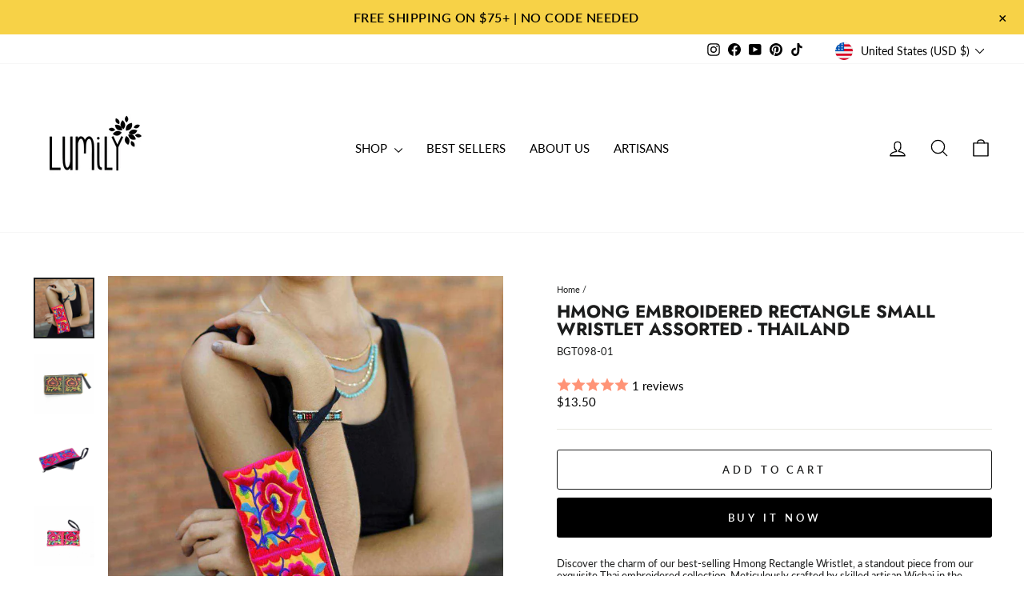

--- FILE ---
content_type: text/html; charset=utf-8
request_url: https://shoplumily.com/products/rectangle-wristlet-thailand?variant=39869454024887
body_size: 86554
content:
<!doctype html>
<html class="no-js" lang="en" dir="ltr">
<head>
  <meta charset="utf-8">
  <meta http-equiv="X-UA-Compatible" content="IE=edge,chrome=1">
  <meta name="viewport" content="width=device-width,initial-scale=1">
  <meta name="theme-color" content="#000000">
  <link rel="canonical" href="https://shoplumily.com/products/rectangle-wristlet-thailand">
  <link rel="preconnect" href="https://cdn.shopify.com" crossorigin>
  <link rel="preconnect" href="https://fonts.shopifycdn.com" crossorigin>
  <link rel="dns-prefetch" href="https://productreviews.shopifycdn.com">
  <link rel="dns-prefetch" href="https://ajax.googleapis.com">
  <link rel="dns-prefetch" href="https://maps.googleapis.com">
  <link rel="dns-prefetch" href="https://maps.gstatic.com"><link rel="shortcut icon" href="//shoplumily.com/cdn/shop/files/favicon_32x32.png?v=1686086654" type="image/png" /><title>Hmong Embroidered Rectangle Small Wristlet Assorted - Thailand
&ndash; Lumily
</title>
<meta name="description" content="Rectangle Wristlet - Thailand"><meta property="og:site_name" content="Lumily">
  <meta property="og:url" content="https://shoplumily.com/products/rectangle-wristlet-thailand">
  <meta property="og:title" content="Hmong Embroidered Rectangle Small Wristlet Assorted - Thailand">
  <meta property="og:type" content="product">
  <meta property="og:description" content="Rectangle Wristlet - Thailand"><meta property="og:image" content="http://shoplumily.com/cdn/shop/products/hmong-rectangle-embroidered-wristlet-thailand-shop-all.jpg?v=1700745375">
    <meta property="og:image:secure_url" content="https://shoplumily.com/cdn/shop/products/hmong-rectangle-embroidered-wristlet-thailand-shop-all.jpg?v=1700745375">
    <meta property="og:image:width" content="1000">
    <meta property="og:image:height" content="1000"><meta name="twitter:site" content="@">
  <meta name="twitter:card" content="summary_large_image">
  <meta name="twitter:title" content="Hmong Embroidered Rectangle Small Wristlet Assorted - Thailand">
  <meta name="twitter:description" content="Rectangle Wristlet - Thailand">
<style data-shopify>@font-face {
  font-family: Jost;
  font-weight: 700;
  font-style: normal;
  font-display: swap;
  src: url("//shoplumily.com/cdn/fonts/jost/jost_n7.921dc18c13fa0b0c94c5e2517ffe06139c3615a3.woff2") format("woff2"),
       url("//shoplumily.com/cdn/fonts/jost/jost_n7.cbfc16c98c1e195f46c536e775e4e959c5f2f22b.woff") format("woff");
}

  @font-face {
  font-family: Lato;
  font-weight: 400;
  font-style: normal;
  font-display: swap;
  src: url("//shoplumily.com/cdn/fonts/lato/lato_n4.c3b93d431f0091c8be23185e15c9d1fee1e971c5.woff2") format("woff2"),
       url("//shoplumily.com/cdn/fonts/lato/lato_n4.d5c00c781efb195594fd2fd4ad04f7882949e327.woff") format("woff");
}


  @font-face {
  font-family: Lato;
  font-weight: 600;
  font-style: normal;
  font-display: swap;
  src: url("//shoplumily.com/cdn/fonts/lato/lato_n6.38d0e3b23b74a60f769c51d1df73fac96c580d59.woff2") format("woff2"),
       url("//shoplumily.com/cdn/fonts/lato/lato_n6.3365366161bdcc36a3f97cfbb23954d8c4bf4079.woff") format("woff");
}

  @font-face {
  font-family: Lato;
  font-weight: 400;
  font-style: italic;
  font-display: swap;
  src: url("//shoplumily.com/cdn/fonts/lato/lato_i4.09c847adc47c2fefc3368f2e241a3712168bc4b6.woff2") format("woff2"),
       url("//shoplumily.com/cdn/fonts/lato/lato_i4.3c7d9eb6c1b0a2bf62d892c3ee4582b016d0f30c.woff") format("woff");
}

  @font-face {
  font-family: Lato;
  font-weight: 600;
  font-style: italic;
  font-display: swap;
  src: url("//shoplumily.com/cdn/fonts/lato/lato_i6.ab357ee5069e0603c2899b31e2b8ae84c4a42a48.woff2") format("woff2"),
       url("//shoplumily.com/cdn/fonts/lato/lato_i6.3164fed79d7d987c1390528781c7c2f59ac7a746.woff") format("woff");
}

</style><link href="//shoplumily.com/cdn/shop/t/49/assets/theme.css?v=11129225792039020981731994604" rel="stylesheet" type="text/css" media="all" />
<style data-shopify>:root {
    --typeHeaderPrimary: Jost;
    --typeHeaderFallback: sans-serif;
    --typeHeaderSize: 26px;
    --typeHeaderWeight: 700;
    --typeHeaderLineHeight: 1;
    --typeHeaderSpacing: 0.0em;

    --typeBasePrimary:Lato;
    --typeBaseFallback:sans-serif;
    --typeBaseSize: 13px;
    --typeBaseWeight: 400;
    --typeBaseSpacing: 0.0em;
    --typeBaseLineHeight: 1.2;
    --typeBaselineHeightMinus01: 1.1;

    --typeCollectionTitle: 26px;

    --iconWeight: 3px;
    --iconLinecaps: round;

    
        --buttonRadius: 3px;
    

    --colorGridOverlayOpacity: 0.1;
    }

    .placeholder-content {
    background-image: linear-gradient(100deg, #ffffff 40%, #f7f7f7 63%, #ffffff 79%);
    }</style><script>
    document.documentElement.className = document.documentElement.className.replace('no-js', 'js');

    window.theme = window.theme || {};
    theme.routes = {
      home: "/",
      cart: "/cart.js",
      cartPage: "/cart",
      cartAdd: "/cart/add.js",
      cartChange: "/cart/change.js",
      search: "/search",
      predictiveSearch: "/search/suggest"
    };
    theme.strings = {
      soldOut: "Sold Out",
      unavailable: "Unavailable",
      inStockLabel: "In stock, ready to ship",
      oneStockLabel: "Low stock - [count] item left",
      otherStockLabel: "Low stock - [count] items left",
      willNotShipUntil: "Ready to ship [date]",
      willBeInStockAfter: "Back in stock [date]",
      waitingForStock: "Backordered, shipping soon",
      savePrice: "Save [saved_amount]",
      cartEmpty: "Your cart is currently empty.",
      cartTermsConfirmation: "You must agree with the terms and conditions of sales to check out",
      searchCollections: "Collections",
      searchPages: "Pages",
      searchArticles: "Articles",
      productFrom: "from ",
      maxQuantity: "You can only have [quantity] of [title] in your cart."
    };
    theme.settings = {
      cartType: "drawer",
      isCustomerTemplate: false,
      moneyFormat: "${{amount}}",
      saveType: "dollar",
      productImageSize: "natural",
      productImageCover: false,
      predictiveSearch: true,
      predictiveSearchType: null,
      predictiveSearchVendor: false,
      predictiveSearchPrice: false,
      quickView: true,
      themeName: 'Impulse',
      themeVersion: "7.5.2"
    };
  </script>

  <script>window.performance && window.performance.mark && window.performance.mark('shopify.content_for_header.start');</script><meta name="google-site-verification" content="wFt2fvZCfZGNRtNavY3UPDVWFkwX8XtM_ssVvEufAbU">
<meta name="facebook-domain-verification" content="k54ip57dpu1ze2dm174dhyvspi56v7">
<meta name="facebook-domain-verification" content="j9h0xryswtj04hxwvezaovwwbeio9x">
<meta id="shopify-digital-wallet" name="shopify-digital-wallet" content="/24658378849/digital_wallets/dialog">
<meta name="shopify-checkout-api-token" content="7c06b7b1a5e70572d4e03f59bbfbdf7e">
<link rel="alternate" hreflang="x-default" href="https://shoplumily.com/products/rectangle-wristlet-thailand">
<link rel="alternate" hreflang="en" href="https://shoplumily.com/products/rectangle-wristlet-thailand">
<link rel="alternate" hreflang="en-AU" href="https://shoplumily.com/en-au/products/rectangle-wristlet-thailand">
<link rel="alternate" type="application/json+oembed" href="https://shoplumily.com/products/rectangle-wristlet-thailand.oembed">
<script async="async" src="/checkouts/internal/preloads.js?locale=en-US"></script>
<link rel="preconnect" href="https://shop.app" crossorigin="anonymous">
<script async="async" src="https://shop.app/checkouts/internal/preloads.js?locale=en-US&shop_id=24658378849" crossorigin="anonymous"></script>
<script id="apple-pay-shop-capabilities" type="application/json">{"shopId":24658378849,"countryCode":"US","currencyCode":"USD","merchantCapabilities":["supports3DS"],"merchantId":"gid:\/\/shopify\/Shop\/24658378849","merchantName":"Lumily","requiredBillingContactFields":["postalAddress","email"],"requiredShippingContactFields":["postalAddress","email"],"shippingType":"shipping","supportedNetworks":["visa","masterCard","amex","discover","elo","jcb"],"total":{"type":"pending","label":"Lumily","amount":"1.00"},"shopifyPaymentsEnabled":true,"supportsSubscriptions":true}</script>
<script id="shopify-features" type="application/json">{"accessToken":"7c06b7b1a5e70572d4e03f59bbfbdf7e","betas":["rich-media-storefront-analytics"],"domain":"shoplumily.com","predictiveSearch":true,"shopId":24658378849,"locale":"en"}</script>
<script>var Shopify = Shopify || {};
Shopify.shop = "lumilyft.myshopify.com";
Shopify.locale = "en";
Shopify.currency = {"active":"USD","rate":"1.0"};
Shopify.country = "US";
Shopify.theme = {"name":"Update 7.5.2 Nov 18,2024","id":146084856045,"schema_name":"Impulse","schema_version":"7.5.2","theme_store_id":857,"role":"main"};
Shopify.theme.handle = "null";
Shopify.theme.style = {"id":null,"handle":null};
Shopify.cdnHost = "shoplumily.com/cdn";
Shopify.routes = Shopify.routes || {};
Shopify.routes.root = "/";</script>
<script type="module">!function(o){(o.Shopify=o.Shopify||{}).modules=!0}(window);</script>
<script>!function(o){function n(){var o=[];function n(){o.push(Array.prototype.slice.apply(arguments))}return n.q=o,n}var t=o.Shopify=o.Shopify||{};t.loadFeatures=n(),t.autoloadFeatures=n()}(window);</script>
<script>
  window.ShopifyPay = window.ShopifyPay || {};
  window.ShopifyPay.apiHost = "shop.app\/pay";
  window.ShopifyPay.redirectState = null;
</script>
<script id="shop-js-analytics" type="application/json">{"pageType":"product"}</script>
<script defer="defer" async type="module" src="//shoplumily.com/cdn/shopifycloud/shop-js/modules/v2/client.init-shop-cart-sync_BN7fPSNr.en.esm.js"></script>
<script defer="defer" async type="module" src="//shoplumily.com/cdn/shopifycloud/shop-js/modules/v2/chunk.common_Cbph3Kss.esm.js"></script>
<script defer="defer" async type="module" src="//shoplumily.com/cdn/shopifycloud/shop-js/modules/v2/chunk.modal_DKumMAJ1.esm.js"></script>
<script type="module">
  await import("//shoplumily.com/cdn/shopifycloud/shop-js/modules/v2/client.init-shop-cart-sync_BN7fPSNr.en.esm.js");
await import("//shoplumily.com/cdn/shopifycloud/shop-js/modules/v2/chunk.common_Cbph3Kss.esm.js");
await import("//shoplumily.com/cdn/shopifycloud/shop-js/modules/v2/chunk.modal_DKumMAJ1.esm.js");

  window.Shopify.SignInWithShop?.initShopCartSync?.({"fedCMEnabled":true,"windoidEnabled":true});

</script>
<script>
  window.Shopify = window.Shopify || {};
  if (!window.Shopify.featureAssets) window.Shopify.featureAssets = {};
  window.Shopify.featureAssets['shop-js'] = {"shop-cart-sync":["modules/v2/client.shop-cart-sync_CJVUk8Jm.en.esm.js","modules/v2/chunk.common_Cbph3Kss.esm.js","modules/v2/chunk.modal_DKumMAJ1.esm.js"],"init-fed-cm":["modules/v2/client.init-fed-cm_7Fvt41F4.en.esm.js","modules/v2/chunk.common_Cbph3Kss.esm.js","modules/v2/chunk.modal_DKumMAJ1.esm.js"],"init-shop-email-lookup-coordinator":["modules/v2/client.init-shop-email-lookup-coordinator_Cc088_bR.en.esm.js","modules/v2/chunk.common_Cbph3Kss.esm.js","modules/v2/chunk.modal_DKumMAJ1.esm.js"],"init-windoid":["modules/v2/client.init-windoid_hPopwJRj.en.esm.js","modules/v2/chunk.common_Cbph3Kss.esm.js","modules/v2/chunk.modal_DKumMAJ1.esm.js"],"shop-button":["modules/v2/client.shop-button_B0jaPSNF.en.esm.js","modules/v2/chunk.common_Cbph3Kss.esm.js","modules/v2/chunk.modal_DKumMAJ1.esm.js"],"shop-cash-offers":["modules/v2/client.shop-cash-offers_DPIskqss.en.esm.js","modules/v2/chunk.common_Cbph3Kss.esm.js","modules/v2/chunk.modal_DKumMAJ1.esm.js"],"shop-toast-manager":["modules/v2/client.shop-toast-manager_CK7RT69O.en.esm.js","modules/v2/chunk.common_Cbph3Kss.esm.js","modules/v2/chunk.modal_DKumMAJ1.esm.js"],"init-shop-cart-sync":["modules/v2/client.init-shop-cart-sync_BN7fPSNr.en.esm.js","modules/v2/chunk.common_Cbph3Kss.esm.js","modules/v2/chunk.modal_DKumMAJ1.esm.js"],"init-customer-accounts-sign-up":["modules/v2/client.init-customer-accounts-sign-up_CfPf4CXf.en.esm.js","modules/v2/client.shop-login-button_DeIztwXF.en.esm.js","modules/v2/chunk.common_Cbph3Kss.esm.js","modules/v2/chunk.modal_DKumMAJ1.esm.js"],"pay-button":["modules/v2/client.pay-button_CgIwFSYN.en.esm.js","modules/v2/chunk.common_Cbph3Kss.esm.js","modules/v2/chunk.modal_DKumMAJ1.esm.js"],"init-customer-accounts":["modules/v2/client.init-customer-accounts_DQ3x16JI.en.esm.js","modules/v2/client.shop-login-button_DeIztwXF.en.esm.js","modules/v2/chunk.common_Cbph3Kss.esm.js","modules/v2/chunk.modal_DKumMAJ1.esm.js"],"avatar":["modules/v2/client.avatar_BTnouDA3.en.esm.js"],"init-shop-for-new-customer-accounts":["modules/v2/client.init-shop-for-new-customer-accounts_CsZy_esa.en.esm.js","modules/v2/client.shop-login-button_DeIztwXF.en.esm.js","modules/v2/chunk.common_Cbph3Kss.esm.js","modules/v2/chunk.modal_DKumMAJ1.esm.js"],"shop-follow-button":["modules/v2/client.shop-follow-button_BRMJjgGd.en.esm.js","modules/v2/chunk.common_Cbph3Kss.esm.js","modules/v2/chunk.modal_DKumMAJ1.esm.js"],"checkout-modal":["modules/v2/client.checkout-modal_B9Drz_yf.en.esm.js","modules/v2/chunk.common_Cbph3Kss.esm.js","modules/v2/chunk.modal_DKumMAJ1.esm.js"],"shop-login-button":["modules/v2/client.shop-login-button_DeIztwXF.en.esm.js","modules/v2/chunk.common_Cbph3Kss.esm.js","modules/v2/chunk.modal_DKumMAJ1.esm.js"],"lead-capture":["modules/v2/client.lead-capture_DXYzFM3R.en.esm.js","modules/v2/chunk.common_Cbph3Kss.esm.js","modules/v2/chunk.modal_DKumMAJ1.esm.js"],"shop-login":["modules/v2/client.shop-login_CA5pJqmO.en.esm.js","modules/v2/chunk.common_Cbph3Kss.esm.js","modules/v2/chunk.modal_DKumMAJ1.esm.js"],"payment-terms":["modules/v2/client.payment-terms_BxzfvcZJ.en.esm.js","modules/v2/chunk.common_Cbph3Kss.esm.js","modules/v2/chunk.modal_DKumMAJ1.esm.js"]};
</script>
<script>(function() {
  var isLoaded = false;
  function asyncLoad() {
    if (isLoaded) return;
    isLoaded = true;
    var urls = ["https:\/\/cdn.nfcube.com\/instafeed-b1df52b65fb01e823069f21360195594.js?shop=lumilyft.myshopify.com"];
    for (var i = 0; i < urls.length; i++) {
      var s = document.createElement('script');
      s.type = 'text/javascript';
      s.async = true;
      s.src = urls[i];
      var x = document.getElementsByTagName('script')[0];
      x.parentNode.insertBefore(s, x);
    }
  };
  if(window.attachEvent) {
    window.attachEvent('onload', asyncLoad);
  } else {
    window.addEventListener('load', asyncLoad, false);
  }
})();</script>
<script id="__st">var __st={"a":24658378849,"offset":-28800,"reqid":"dc29f5ef-667b-4f6e-b1fe-15d21514dfc6-1769908897","pageurl":"shoplumily.com\/products\/rectangle-wristlet-thailand?variant=39869454024887","u":"db60403fc210","p":"product","rtyp":"product","rid":3932206202977};</script>
<script>window.ShopifyPaypalV4VisibilityTracking = true;</script>
<script id="captcha-bootstrap">!function(){'use strict';const t='contact',e='account',n='new_comment',o=[[t,t],['blogs',n],['comments',n],[t,'customer']],c=[[e,'customer_login'],[e,'guest_login'],[e,'recover_customer_password'],[e,'create_customer']],r=t=>t.map((([t,e])=>`form[action*='/${t}']:not([data-nocaptcha='true']) input[name='form_type'][value='${e}']`)).join(','),a=t=>()=>t?[...document.querySelectorAll(t)].map((t=>t.form)):[];function s(){const t=[...o],e=r(t);return a(e)}const i='password',u='form_key',d=['recaptcha-v3-token','g-recaptcha-response','h-captcha-response',i],f=()=>{try{return window.sessionStorage}catch{return}},m='__shopify_v',_=t=>t.elements[u];function p(t,e,n=!1){try{const o=window.sessionStorage,c=JSON.parse(o.getItem(e)),{data:r}=function(t){const{data:e,action:n}=t;return t[m]||n?{data:e,action:n}:{data:t,action:n}}(c);for(const[e,n]of Object.entries(r))t.elements[e]&&(t.elements[e].value=n);n&&o.removeItem(e)}catch(o){console.error('form repopulation failed',{error:o})}}const l='form_type',E='cptcha';function T(t){t.dataset[E]=!0}const w=window,h=w.document,L='Shopify',v='ce_forms',y='captcha';let A=!1;((t,e)=>{const n=(g='f06e6c50-85a8-45c8-87d0-21a2b65856fe',I='https://cdn.shopify.com/shopifycloud/storefront-forms-hcaptcha/ce_storefront_forms_captcha_hcaptcha.v1.5.2.iife.js',D={infoText:'Protected by hCaptcha',privacyText:'Privacy',termsText:'Terms'},(t,e,n)=>{const o=w[L][v],c=o.bindForm;if(c)return c(t,g,e,D).then(n);var r;o.q.push([[t,g,e,D],n]),r=I,A||(h.body.append(Object.assign(h.createElement('script'),{id:'captcha-provider',async:!0,src:r})),A=!0)});var g,I,D;w[L]=w[L]||{},w[L][v]=w[L][v]||{},w[L][v].q=[],w[L][y]=w[L][y]||{},w[L][y].protect=function(t,e){n(t,void 0,e),T(t)},Object.freeze(w[L][y]),function(t,e,n,w,h,L){const[v,y,A,g]=function(t,e,n){const i=e?o:[],u=t?c:[],d=[...i,...u],f=r(d),m=r(i),_=r(d.filter((([t,e])=>n.includes(e))));return[a(f),a(m),a(_),s()]}(w,h,L),I=t=>{const e=t.target;return e instanceof HTMLFormElement?e:e&&e.form},D=t=>v().includes(t);t.addEventListener('submit',(t=>{const e=I(t);if(!e)return;const n=D(e)&&!e.dataset.hcaptchaBound&&!e.dataset.recaptchaBound,o=_(e),c=g().includes(e)&&(!o||!o.value);(n||c)&&t.preventDefault(),c&&!n&&(function(t){try{if(!f())return;!function(t){const e=f();if(!e)return;const n=_(t);if(!n)return;const o=n.value;o&&e.removeItem(o)}(t);const e=Array.from(Array(32),(()=>Math.random().toString(36)[2])).join('');!function(t,e){_(t)||t.append(Object.assign(document.createElement('input'),{type:'hidden',name:u})),t.elements[u].value=e}(t,e),function(t,e){const n=f();if(!n)return;const o=[...t.querySelectorAll(`input[type='${i}']`)].map((({name:t})=>t)),c=[...d,...o],r={};for(const[a,s]of new FormData(t).entries())c.includes(a)||(r[a]=s);n.setItem(e,JSON.stringify({[m]:1,action:t.action,data:r}))}(t,e)}catch(e){console.error('failed to persist form',e)}}(e),e.submit())}));const S=(t,e)=>{t&&!t.dataset[E]&&(n(t,e.some((e=>e===t))),T(t))};for(const o of['focusin','change'])t.addEventListener(o,(t=>{const e=I(t);D(e)&&S(e,y())}));const B=e.get('form_key'),M=e.get(l),P=B&&M;t.addEventListener('DOMContentLoaded',(()=>{const t=y();if(P)for(const e of t)e.elements[l].value===M&&p(e,B);[...new Set([...A(),...v().filter((t=>'true'===t.dataset.shopifyCaptcha))])].forEach((e=>S(e,t)))}))}(h,new URLSearchParams(w.location.search),n,t,e,['guest_login'])})(!0,!0)}();</script>
<script integrity="sha256-4kQ18oKyAcykRKYeNunJcIwy7WH5gtpwJnB7kiuLZ1E=" data-source-attribution="shopify.loadfeatures" defer="defer" src="//shoplumily.com/cdn/shopifycloud/storefront/assets/storefront/load_feature-a0a9edcb.js" crossorigin="anonymous"></script>
<script crossorigin="anonymous" defer="defer" src="//shoplumily.com/cdn/shopifycloud/storefront/assets/shopify_pay/storefront-65b4c6d7.js?v=20250812"></script>
<script data-source-attribution="shopify.dynamic_checkout.dynamic.init">var Shopify=Shopify||{};Shopify.PaymentButton=Shopify.PaymentButton||{isStorefrontPortableWallets:!0,init:function(){window.Shopify.PaymentButton.init=function(){};var t=document.createElement("script");t.src="https://shoplumily.com/cdn/shopifycloud/portable-wallets/latest/portable-wallets.en.js",t.type="module",document.head.appendChild(t)}};
</script>
<script data-source-attribution="shopify.dynamic_checkout.buyer_consent">
  function portableWalletsHideBuyerConsent(e){var t=document.getElementById("shopify-buyer-consent"),n=document.getElementById("shopify-subscription-policy-button");t&&n&&(t.classList.add("hidden"),t.setAttribute("aria-hidden","true"),n.removeEventListener("click",e))}function portableWalletsShowBuyerConsent(e){var t=document.getElementById("shopify-buyer-consent"),n=document.getElementById("shopify-subscription-policy-button");t&&n&&(t.classList.remove("hidden"),t.removeAttribute("aria-hidden"),n.addEventListener("click",e))}window.Shopify?.PaymentButton&&(window.Shopify.PaymentButton.hideBuyerConsent=portableWalletsHideBuyerConsent,window.Shopify.PaymentButton.showBuyerConsent=portableWalletsShowBuyerConsent);
</script>
<script>
  function portableWalletsCleanup(e){e&&e.src&&console.error("Failed to load portable wallets script "+e.src);var t=document.querySelectorAll("shopify-accelerated-checkout .shopify-payment-button__skeleton, shopify-accelerated-checkout-cart .wallet-cart-button__skeleton"),e=document.getElementById("shopify-buyer-consent");for(let e=0;e<t.length;e++)t[e].remove();e&&e.remove()}function portableWalletsNotLoadedAsModule(e){e instanceof ErrorEvent&&"string"==typeof e.message&&e.message.includes("import.meta")&&"string"==typeof e.filename&&e.filename.includes("portable-wallets")&&(window.removeEventListener("error",portableWalletsNotLoadedAsModule),window.Shopify.PaymentButton.failedToLoad=e,"loading"===document.readyState?document.addEventListener("DOMContentLoaded",window.Shopify.PaymentButton.init):window.Shopify.PaymentButton.init())}window.addEventListener("error",portableWalletsNotLoadedAsModule);
</script>

<script type="module" src="https://shoplumily.com/cdn/shopifycloud/portable-wallets/latest/portable-wallets.en.js" onError="portableWalletsCleanup(this)" crossorigin="anonymous"></script>
<script nomodule>
  document.addEventListener("DOMContentLoaded", portableWalletsCleanup);
</script>

<script id='scb4127' type='text/javascript' async='' src='https://shoplumily.com/cdn/shopifycloud/privacy-banner/storefront-banner.js'></script><link id="shopify-accelerated-checkout-styles" rel="stylesheet" media="screen" href="https://shoplumily.com/cdn/shopifycloud/portable-wallets/latest/accelerated-checkout-backwards-compat.css" crossorigin="anonymous">
<style id="shopify-accelerated-checkout-cart">
        #shopify-buyer-consent {
  margin-top: 1em;
  display: inline-block;
  width: 100%;
}

#shopify-buyer-consent.hidden {
  display: none;
}

#shopify-subscription-policy-button {
  background: none;
  border: none;
  padding: 0;
  text-decoration: underline;
  font-size: inherit;
  cursor: pointer;
}

#shopify-subscription-policy-button::before {
  box-shadow: none;
}

      </style>

<script>window.performance && window.performance.mark && window.performance.mark('shopify.content_for_header.end');</script>

  <script src="//shoplumily.com/cdn/shop/t/49/assets/vendor-scripts-v11.js" defer="defer"></script><link rel="stylesheet" href="//shoplumily.com/cdn/shop/t/49/assets/country-flags.css"><script src="//shoplumily.com/cdn/shop/t/49/assets/theme.js?v=5752361098415077631731994582" defer="defer"></script>
<!-- BEGIN app block: shopify://apps/optimonk-popup-cro-a-b-test/blocks/app-embed/0b488be1-fc0a-4fe6-8793-f2bef383dba8 -->
<script async src="https://onsite.optimonk.com/script.js?account=211089&origin=shopify-app-embed-block"></script>




<!-- END app block --><!-- BEGIN app block: shopify://apps/wisereviews-reviews-importer/blocks/wise-reviews/9ef986f0-166f-4cdf-8a67-c9585e8df5a9 -->
<script>
  window.wiseReviewsWidgetSettings = {"theme":"light","lazy_load":false,"star_color":"#ff9376","star_rating":{"mobile_format":"abbreviation","desktop_format":"reviews_count","container_class":null,"hide_if_no_review":true},"reviews_text":"reviews","primary_color":"slate","verified_text":"Verified","read_less_text":"Read less","read_more_text":"Read more","product_reviews":{"layout":"grid","star_text":"star","name_label":"Name*","card_border":"solid","email_label":"Email*","hide_sort_by":false,"rating_label":"Rating*","sort_by_label":"Sort by","container_class":null,"default_sort_by":"RECOMMENDED","name_placeholder":"Enter your name","email_placeholder":"Enter your email address","hide_review_media":false,"review_body_label":"Review Body*","helpful_count_text":"[helpful_count] people found this helpful","hide_reviews_count":false,"review_title_label":"Review Title","helpful_button_text":"Helpful","reviewer_photo_label":"Reviewer Photo (Optional)","star_rating_position":"top_of_review_card","shop_reviews_tab_text":"Shop reviews","show_more_button_text":"Show More","thank_you_banner_text":"Thank you! Your review has been submitted.","review_body_placeholder":"Write your comment...","product_reviews_tab_text":"Product reviews","review_title_placeholder":"Title of your review","sort_by_recommended_text":"Recommended","upload_media_button_text":"Upload Media and Get 10% Off Your Next Purchase!","sort_by_latest_first_text":"Latest first","sort_by_most_helpful_text":"Most helpful","sort_by_oldest_first_text":"Oldest first","submit_review_button_text":"Submit Review","reviewer_photo_button_text":"Upload Photo","sort_by_lowest_rating_text":"Lowest rating","write_a_review_button_text":"WRITE A REVIEW","sort_by_highest_rating_text":"Highest rating","hide_review_media_beside_cta":false,"indicates_required_field_text":"*indicates required field","number_of_reviews_per_page_mobile":"2","number_of_reviews_per_page_desktop":"4"},"featured_reviews":{"auto_play":false,"touch_move":false,"card_border":"solid","container_class":null,"show_review_media":true,"show_product_name_if_available":false},"show_review_date":true,"show_review_title":false,"hide_reviewer_photo":false,"no_reviews_available_text":"No reviews available"};
  window.appEmbedEnabled = true;
  window.wiseReviewsLastUpdated = "2026-01-31 20:21:04";
</script>


<!-- END app block --><!-- BEGIN app block: shopify://apps/seo-on-blog/blocks/avada-seoon-setting/a45c3e67-be9f-4255-a194-b255a24f37c9 --><!-- BEGIN app snippet: avada-seoon-robot --><!-- Avada SEOOn Robot -->





<!-- END app snippet -->
<!-- BEGIN app snippet: avada-seoon-social --><!-- Avada SEOOn Social -->



<!-- END app snippet -->
<!-- BEGIN app snippet: avada-seoon-gsd --><!-- END app snippet -->
<!-- BEGIN app snippet: avada-seoon-custom-css --> <!-- END app snippet -->
<!-- BEGIN app snippet: avada-seoon-faqs-gsd -->

<!-- END app snippet -->
<!-- BEGIN app snippet: avada-seoon-page-tag --><!-- Avada SEOOn Page Tag -->
<!-- BEGIN app snippet: avada-seoon-robot --><!-- Avada SEOOn Robot -->





<!-- END app snippet -->

<link href="//cdn.shopify.com/extensions/019b2f73-0fda-7492-9f0c-984659b366db/seoon-blog-107/assets/page-tag.css" rel="stylesheet" type="text/css" media="all" />
<!-- END Avada SEOOn Page Tag -->
<!-- END app snippet -->
<!-- BEGIN app snippet: avada-seoon-recipe-gsd -->

<!-- END app snippet -->
<!-- BEGIN app snippet: avada-seoon-protect-content --><!-- Avada SEOOn Protect Content --><!--End Avada SEOOn Protect Content -->
<!-- END app snippet -->

<!-- END app block --><script src="https://cdn.shopify.com/extensions/019c0a6f-88e9-7ee1-9585-08d1d9d32ebb/my-app-40/assets/extension.js" type="text/javascript" defer="defer"></script>
<link href="https://cdn.shopify.com/extensions/019c0a6f-88e9-7ee1-9585-08d1d9d32ebb/my-app-40/assets/extension-style.css" rel="stylesheet" type="text/css" media="all">
<link href="https://cdn.shopify.com/extensions/019b2f73-0fda-7492-9f0c-984659b366db/seoon-blog-107/assets/style-dynamic-product.css" rel="stylesheet" type="text/css" media="all">
<script src="https://cdn.shopify.com/extensions/6c66d7d0-f631-46bf-8039-ad48ac607ad6/forms-2301/assets/shopify-forms-loader.js" type="text/javascript" defer="defer"></script>
<link href="https://monorail-edge.shopifysvc.com" rel="dns-prefetch">
<script>(function(){if ("sendBeacon" in navigator && "performance" in window) {try {var session_token_from_headers = performance.getEntriesByType('navigation')[0].serverTiming.find(x => x.name == '_s').description;} catch {var session_token_from_headers = undefined;}var session_cookie_matches = document.cookie.match(/_shopify_s=([^;]*)/);var session_token_from_cookie = session_cookie_matches && session_cookie_matches.length === 2 ? session_cookie_matches[1] : "";var session_token = session_token_from_headers || session_token_from_cookie || "";function handle_abandonment_event(e) {var entries = performance.getEntries().filter(function(entry) {return /monorail-edge.shopifysvc.com/.test(entry.name);});if (!window.abandonment_tracked && entries.length === 0) {window.abandonment_tracked = true;var currentMs = Date.now();var navigation_start = performance.timing.navigationStart;var payload = {shop_id: 24658378849,url: window.location.href,navigation_start,duration: currentMs - navigation_start,session_token,page_type: "product"};window.navigator.sendBeacon("https://monorail-edge.shopifysvc.com/v1/produce", JSON.stringify({schema_id: "online_store_buyer_site_abandonment/1.1",payload: payload,metadata: {event_created_at_ms: currentMs,event_sent_at_ms: currentMs}}));}}window.addEventListener('pagehide', handle_abandonment_event);}}());</script>
<script id="web-pixels-manager-setup">(function e(e,d,r,n,o){if(void 0===o&&(o={}),!Boolean(null===(a=null===(i=window.Shopify)||void 0===i?void 0:i.analytics)||void 0===a?void 0:a.replayQueue)){var i,a;window.Shopify=window.Shopify||{};var t=window.Shopify;t.analytics=t.analytics||{};var s=t.analytics;s.replayQueue=[],s.publish=function(e,d,r){return s.replayQueue.push([e,d,r]),!0};try{self.performance.mark("wpm:start")}catch(e){}var l=function(){var e={modern:/Edge?\/(1{2}[4-9]|1[2-9]\d|[2-9]\d{2}|\d{4,})\.\d+(\.\d+|)|Firefox\/(1{2}[4-9]|1[2-9]\d|[2-9]\d{2}|\d{4,})\.\d+(\.\d+|)|Chrom(ium|e)\/(9{2}|\d{3,})\.\d+(\.\d+|)|(Maci|X1{2}).+ Version\/(15\.\d+|(1[6-9]|[2-9]\d|\d{3,})\.\d+)([,.]\d+|)( \(\w+\)|)( Mobile\/\w+|) Safari\/|Chrome.+OPR\/(9{2}|\d{3,})\.\d+\.\d+|(CPU[ +]OS|iPhone[ +]OS|CPU[ +]iPhone|CPU IPhone OS|CPU iPad OS)[ +]+(15[._]\d+|(1[6-9]|[2-9]\d|\d{3,})[._]\d+)([._]\d+|)|Android:?[ /-](13[3-9]|1[4-9]\d|[2-9]\d{2}|\d{4,})(\.\d+|)(\.\d+|)|Android.+Firefox\/(13[5-9]|1[4-9]\d|[2-9]\d{2}|\d{4,})\.\d+(\.\d+|)|Android.+Chrom(ium|e)\/(13[3-9]|1[4-9]\d|[2-9]\d{2}|\d{4,})\.\d+(\.\d+|)|SamsungBrowser\/([2-9]\d|\d{3,})\.\d+/,legacy:/Edge?\/(1[6-9]|[2-9]\d|\d{3,})\.\d+(\.\d+|)|Firefox\/(5[4-9]|[6-9]\d|\d{3,})\.\d+(\.\d+|)|Chrom(ium|e)\/(5[1-9]|[6-9]\d|\d{3,})\.\d+(\.\d+|)([\d.]+$|.*Safari\/(?![\d.]+ Edge\/[\d.]+$))|(Maci|X1{2}).+ Version\/(10\.\d+|(1[1-9]|[2-9]\d|\d{3,})\.\d+)([,.]\d+|)( \(\w+\)|)( Mobile\/\w+|) Safari\/|Chrome.+OPR\/(3[89]|[4-9]\d|\d{3,})\.\d+\.\d+|(CPU[ +]OS|iPhone[ +]OS|CPU[ +]iPhone|CPU IPhone OS|CPU iPad OS)[ +]+(10[._]\d+|(1[1-9]|[2-9]\d|\d{3,})[._]\d+)([._]\d+|)|Android:?[ /-](13[3-9]|1[4-9]\d|[2-9]\d{2}|\d{4,})(\.\d+|)(\.\d+|)|Mobile Safari.+OPR\/([89]\d|\d{3,})\.\d+\.\d+|Android.+Firefox\/(13[5-9]|1[4-9]\d|[2-9]\d{2}|\d{4,})\.\d+(\.\d+|)|Android.+Chrom(ium|e)\/(13[3-9]|1[4-9]\d|[2-9]\d{2}|\d{4,})\.\d+(\.\d+|)|Android.+(UC? ?Browser|UCWEB|U3)[ /]?(15\.([5-9]|\d{2,})|(1[6-9]|[2-9]\d|\d{3,})\.\d+)\.\d+|SamsungBrowser\/(5\.\d+|([6-9]|\d{2,})\.\d+)|Android.+MQ{2}Browser\/(14(\.(9|\d{2,})|)|(1[5-9]|[2-9]\d|\d{3,})(\.\d+|))(\.\d+|)|K[Aa][Ii]OS\/(3\.\d+|([4-9]|\d{2,})\.\d+)(\.\d+|)/},d=e.modern,r=e.legacy,n=navigator.userAgent;return n.match(d)?"modern":n.match(r)?"legacy":"unknown"}(),u="modern"===l?"modern":"legacy",c=(null!=n?n:{modern:"",legacy:""})[u],f=function(e){return[e.baseUrl,"/wpm","/b",e.hashVersion,"modern"===e.buildTarget?"m":"l",".js"].join("")}({baseUrl:d,hashVersion:r,buildTarget:u}),m=function(e){var d=e.version,r=e.bundleTarget,n=e.surface,o=e.pageUrl,i=e.monorailEndpoint;return{emit:function(e){var a=e.status,t=e.errorMsg,s=(new Date).getTime(),l=JSON.stringify({metadata:{event_sent_at_ms:s},events:[{schema_id:"web_pixels_manager_load/3.1",payload:{version:d,bundle_target:r,page_url:o,status:a,surface:n,error_msg:t},metadata:{event_created_at_ms:s}}]});if(!i)return console&&console.warn&&console.warn("[Web Pixels Manager] No Monorail endpoint provided, skipping logging."),!1;try{return self.navigator.sendBeacon.bind(self.navigator)(i,l)}catch(e){}var u=new XMLHttpRequest;try{return u.open("POST",i,!0),u.setRequestHeader("Content-Type","text/plain"),u.send(l),!0}catch(e){return console&&console.warn&&console.warn("[Web Pixels Manager] Got an unhandled error while logging to Monorail."),!1}}}}({version:r,bundleTarget:l,surface:e.surface,pageUrl:self.location.href,monorailEndpoint:e.monorailEndpoint});try{o.browserTarget=l,function(e){var d=e.src,r=e.async,n=void 0===r||r,o=e.onload,i=e.onerror,a=e.sri,t=e.scriptDataAttributes,s=void 0===t?{}:t,l=document.createElement("script"),u=document.querySelector("head"),c=document.querySelector("body");if(l.async=n,l.src=d,a&&(l.integrity=a,l.crossOrigin="anonymous"),s)for(var f in s)if(Object.prototype.hasOwnProperty.call(s,f))try{l.dataset[f]=s[f]}catch(e){}if(o&&l.addEventListener("load",o),i&&l.addEventListener("error",i),u)u.appendChild(l);else{if(!c)throw new Error("Did not find a head or body element to append the script");c.appendChild(l)}}({src:f,async:!0,onload:function(){if(!function(){var e,d;return Boolean(null===(d=null===(e=window.Shopify)||void 0===e?void 0:e.analytics)||void 0===d?void 0:d.initialized)}()){var d=window.webPixelsManager.init(e)||void 0;if(d){var r=window.Shopify.analytics;r.replayQueue.forEach((function(e){var r=e[0],n=e[1],o=e[2];d.publishCustomEvent(r,n,o)})),r.replayQueue=[],r.publish=d.publishCustomEvent,r.visitor=d.visitor,r.initialized=!0}}},onerror:function(){return m.emit({status:"failed",errorMsg:"".concat(f," has failed to load")})},sri:function(e){var d=/^sha384-[A-Za-z0-9+/=]+$/;return"string"==typeof e&&d.test(e)}(c)?c:"",scriptDataAttributes:o}),m.emit({status:"loading"})}catch(e){m.emit({status:"failed",errorMsg:(null==e?void 0:e.message)||"Unknown error"})}}})({shopId: 24658378849,storefrontBaseUrl: "https://shoplumily.com",extensionsBaseUrl: "https://extensions.shopifycdn.com/cdn/shopifycloud/web-pixels-manager",monorailEndpoint: "https://monorail-edge.shopifysvc.com/unstable/produce_batch",surface: "storefront-renderer",enabledBetaFlags: ["2dca8a86"],webPixelsConfigList: [{"id":"781058285","configuration":"{\"accountID\":\"211089\"}","eventPayloadVersion":"v1","runtimeContext":"STRICT","scriptVersion":"e9702cc0fbdd9453d46c7ca8e2f5a5f4","type":"APP","apiClientId":956606,"privacyPurposes":[],"dataSharingAdjustments":{"protectedCustomerApprovalScopes":["read_customer_personal_data"]}},{"id":"704151789","configuration":"{\"config\":\"{\\\"google_tag_ids\\\":[\\\"G-93PHJYTDBJ\\\"],\\\"target_country\\\":\\\"US\\\",\\\"gtag_events\\\":[{\\\"type\\\":\\\"begin_checkout\\\",\\\"action_label\\\":\\\"G-93PHJYTDBJ\\\"},{\\\"type\\\":\\\"search\\\",\\\"action_label\\\":\\\"G-93PHJYTDBJ\\\"},{\\\"type\\\":\\\"view_item\\\",\\\"action_label\\\":\\\"G-93PHJYTDBJ\\\"},{\\\"type\\\":\\\"purchase\\\",\\\"action_label\\\":\\\"G-93PHJYTDBJ\\\"},{\\\"type\\\":\\\"page_view\\\",\\\"action_label\\\":\\\"G-93PHJYTDBJ\\\"},{\\\"type\\\":\\\"add_payment_info\\\",\\\"action_label\\\":\\\"G-93PHJYTDBJ\\\"},{\\\"type\\\":\\\"add_to_cart\\\",\\\"action_label\\\":\\\"G-93PHJYTDBJ\\\"}],\\\"enable_monitoring_mode\\\":false}\"}","eventPayloadVersion":"v1","runtimeContext":"OPEN","scriptVersion":"b2a88bafab3e21179ed38636efcd8a93","type":"APP","apiClientId":1780363,"privacyPurposes":[],"dataSharingAdjustments":{"protectedCustomerApprovalScopes":["read_customer_address","read_customer_email","read_customer_name","read_customer_personal_data","read_customer_phone"]}},{"id":"438567149","configuration":"{\"pixelCode\":\"CR1TT5JC77UDIV9S223G\"}","eventPayloadVersion":"v1","runtimeContext":"STRICT","scriptVersion":"22e92c2ad45662f435e4801458fb78cc","type":"APP","apiClientId":4383523,"privacyPurposes":["ANALYTICS","MARKETING","SALE_OF_DATA"],"dataSharingAdjustments":{"protectedCustomerApprovalScopes":["read_customer_address","read_customer_email","read_customer_name","read_customer_personal_data","read_customer_phone"]}},{"id":"228786413","configuration":"{\"pixel_id\":\"705500033296918\",\"pixel_type\":\"facebook_pixel\",\"metaapp_system_user_token\":\"-\"}","eventPayloadVersion":"v1","runtimeContext":"OPEN","scriptVersion":"ca16bc87fe92b6042fbaa3acc2fbdaa6","type":"APP","apiClientId":2329312,"privacyPurposes":["ANALYTICS","MARKETING","SALE_OF_DATA"],"dataSharingAdjustments":{"protectedCustomerApprovalScopes":["read_customer_address","read_customer_email","read_customer_name","read_customer_personal_data","read_customer_phone"]}},{"id":"65994989","configuration":"{\"tagID\":\"2612709051671\"}","eventPayloadVersion":"v1","runtimeContext":"STRICT","scriptVersion":"18031546ee651571ed29edbe71a3550b","type":"APP","apiClientId":3009811,"privacyPurposes":["ANALYTICS","MARKETING","SALE_OF_DATA"],"dataSharingAdjustments":{"protectedCustomerApprovalScopes":["read_customer_address","read_customer_email","read_customer_name","read_customer_personal_data","read_customer_phone"]}},{"id":"63013101","eventPayloadVersion":"v1","runtimeContext":"LAX","scriptVersion":"1","type":"CUSTOM","privacyPurposes":["MARKETING"],"name":"Meta pixel (migrated)"},{"id":"shopify-app-pixel","configuration":"{}","eventPayloadVersion":"v1","runtimeContext":"STRICT","scriptVersion":"0450","apiClientId":"shopify-pixel","type":"APP","privacyPurposes":["ANALYTICS","MARKETING"]},{"id":"shopify-custom-pixel","eventPayloadVersion":"v1","runtimeContext":"LAX","scriptVersion":"0450","apiClientId":"shopify-pixel","type":"CUSTOM","privacyPurposes":["ANALYTICS","MARKETING"]}],isMerchantRequest: false,initData: {"shop":{"name":"Lumily","paymentSettings":{"currencyCode":"USD"},"myshopifyDomain":"lumilyft.myshopify.com","countryCode":"US","storefrontUrl":"https:\/\/shoplumily.com"},"customer":null,"cart":null,"checkout":null,"productVariants":[{"price":{"amount":13.5,"currencyCode":"USD"},"product":{"title":"Hmong Embroidered Rectangle Small Wristlet Assorted - Thailand","vendor":"Wichai (Hmong Bags - TH)","id":"3932206202977","untranslatedTitle":"Hmong Embroidered Rectangle Small Wristlet Assorted - Thailand","url":"\/products\/rectangle-wristlet-thailand","type":"Wristlets"},"id":"32194774368353","image":{"src":"\/\/shoplumily.com\/cdn\/shop\/products\/hmong-rectangle-embroidered-wristlet-thailand-shop-all.jpg?v=1700745375"},"sku":"BGT098-01","title":"Default Title","untranslatedTitle":"Default Title"}],"purchasingCompany":null},},"https://shoplumily.com/cdn","1d2a099fw23dfb22ep557258f5m7a2edbae",{"modern":"","legacy":""},{"shopId":"24658378849","storefrontBaseUrl":"https:\/\/shoplumily.com","extensionBaseUrl":"https:\/\/extensions.shopifycdn.com\/cdn\/shopifycloud\/web-pixels-manager","surface":"storefront-renderer","enabledBetaFlags":"[\"2dca8a86\"]","isMerchantRequest":"false","hashVersion":"1d2a099fw23dfb22ep557258f5m7a2edbae","publish":"custom","events":"[[\"page_viewed\",{}],[\"product_viewed\",{\"productVariant\":{\"price\":{\"amount\":13.5,\"currencyCode\":\"USD\"},\"product\":{\"title\":\"Hmong Embroidered Rectangle Small Wristlet Assorted - Thailand\",\"vendor\":\"Wichai (Hmong Bags - TH)\",\"id\":\"3932206202977\",\"untranslatedTitle\":\"Hmong Embroidered Rectangle Small Wristlet Assorted - Thailand\",\"url\":\"\/products\/rectangle-wristlet-thailand\",\"type\":\"Wristlets\"},\"id\":\"32194774368353\",\"image\":{\"src\":\"\/\/shoplumily.com\/cdn\/shop\/products\/hmong-rectangle-embroidered-wristlet-thailand-shop-all.jpg?v=1700745375\"},\"sku\":\"BGT098-01\",\"title\":\"Default Title\",\"untranslatedTitle\":\"Default Title\"}}]]"});</script><script>
  window.ShopifyAnalytics = window.ShopifyAnalytics || {};
  window.ShopifyAnalytics.meta = window.ShopifyAnalytics.meta || {};
  window.ShopifyAnalytics.meta.currency = 'USD';
  var meta = {"product":{"id":3932206202977,"gid":"gid:\/\/shopify\/Product\/3932206202977","vendor":"Wichai (Hmong Bags - TH)","type":"Wristlets","handle":"rectangle-wristlet-thailand","variants":[{"id":32194774368353,"price":1350,"name":"Hmong Embroidered Rectangle Small Wristlet Assorted - Thailand","public_title":null,"sku":"BGT098-01"}],"remote":false},"page":{"pageType":"product","resourceType":"product","resourceId":3932206202977,"requestId":"dc29f5ef-667b-4f6e-b1fe-15d21514dfc6-1769908897"}};
  for (var attr in meta) {
    window.ShopifyAnalytics.meta[attr] = meta[attr];
  }
</script>
<script class="analytics">
  (function () {
    var customDocumentWrite = function(content) {
      var jquery = null;

      if (window.jQuery) {
        jquery = window.jQuery;
      } else if (window.Checkout && window.Checkout.$) {
        jquery = window.Checkout.$;
      }

      if (jquery) {
        jquery('body').append(content);
      }
    };

    var hasLoggedConversion = function(token) {
      if (token) {
        return document.cookie.indexOf('loggedConversion=' + token) !== -1;
      }
      return false;
    }

    var setCookieIfConversion = function(token) {
      if (token) {
        var twoMonthsFromNow = new Date(Date.now());
        twoMonthsFromNow.setMonth(twoMonthsFromNow.getMonth() + 2);

        document.cookie = 'loggedConversion=' + token + '; expires=' + twoMonthsFromNow;
      }
    }

    var trekkie = window.ShopifyAnalytics.lib = window.trekkie = window.trekkie || [];
    if (trekkie.integrations) {
      return;
    }
    trekkie.methods = [
      'identify',
      'page',
      'ready',
      'track',
      'trackForm',
      'trackLink'
    ];
    trekkie.factory = function(method) {
      return function() {
        var args = Array.prototype.slice.call(arguments);
        args.unshift(method);
        trekkie.push(args);
        return trekkie;
      };
    };
    for (var i = 0; i < trekkie.methods.length; i++) {
      var key = trekkie.methods[i];
      trekkie[key] = trekkie.factory(key);
    }
    trekkie.load = function(config) {
      trekkie.config = config || {};
      trekkie.config.initialDocumentCookie = document.cookie;
      var first = document.getElementsByTagName('script')[0];
      var script = document.createElement('script');
      script.type = 'text/javascript';
      script.onerror = function(e) {
        var scriptFallback = document.createElement('script');
        scriptFallback.type = 'text/javascript';
        scriptFallback.onerror = function(error) {
                var Monorail = {
      produce: function produce(monorailDomain, schemaId, payload) {
        var currentMs = new Date().getTime();
        var event = {
          schema_id: schemaId,
          payload: payload,
          metadata: {
            event_created_at_ms: currentMs,
            event_sent_at_ms: currentMs
          }
        };
        return Monorail.sendRequest("https://" + monorailDomain + "/v1/produce", JSON.stringify(event));
      },
      sendRequest: function sendRequest(endpointUrl, payload) {
        // Try the sendBeacon API
        if (window && window.navigator && typeof window.navigator.sendBeacon === 'function' && typeof window.Blob === 'function' && !Monorail.isIos12()) {
          var blobData = new window.Blob([payload], {
            type: 'text/plain'
          });

          if (window.navigator.sendBeacon(endpointUrl, blobData)) {
            return true;
          } // sendBeacon was not successful

        } // XHR beacon

        var xhr = new XMLHttpRequest();

        try {
          xhr.open('POST', endpointUrl);
          xhr.setRequestHeader('Content-Type', 'text/plain');
          xhr.send(payload);
        } catch (e) {
          console.log(e);
        }

        return false;
      },
      isIos12: function isIos12() {
        return window.navigator.userAgent.lastIndexOf('iPhone; CPU iPhone OS 12_') !== -1 || window.navigator.userAgent.lastIndexOf('iPad; CPU OS 12_') !== -1;
      }
    };
    Monorail.produce('monorail-edge.shopifysvc.com',
      'trekkie_storefront_load_errors/1.1',
      {shop_id: 24658378849,
      theme_id: 146084856045,
      app_name: "storefront",
      context_url: window.location.href,
      source_url: "//shoplumily.com/cdn/s/trekkie.storefront.c59ea00e0474b293ae6629561379568a2d7c4bba.min.js"});

        };
        scriptFallback.async = true;
        scriptFallback.src = '//shoplumily.com/cdn/s/trekkie.storefront.c59ea00e0474b293ae6629561379568a2d7c4bba.min.js';
        first.parentNode.insertBefore(scriptFallback, first);
      };
      script.async = true;
      script.src = '//shoplumily.com/cdn/s/trekkie.storefront.c59ea00e0474b293ae6629561379568a2d7c4bba.min.js';
      first.parentNode.insertBefore(script, first);
    };
    trekkie.load(
      {"Trekkie":{"appName":"storefront","development":false,"defaultAttributes":{"shopId":24658378849,"isMerchantRequest":null,"themeId":146084856045,"themeCityHash":"11991605180429079975","contentLanguage":"en","currency":"USD","eventMetadataId":"a7f85c0d-9f77-4258-b241-07234db0d63e"},"isServerSideCookieWritingEnabled":true,"monorailRegion":"shop_domain","enabledBetaFlags":["65f19447","b5387b81"]},"Session Attribution":{},"S2S":{"facebookCapiEnabled":true,"source":"trekkie-storefront-renderer","apiClientId":580111}}
    );

    var loaded = false;
    trekkie.ready(function() {
      if (loaded) return;
      loaded = true;

      window.ShopifyAnalytics.lib = window.trekkie;

      var originalDocumentWrite = document.write;
      document.write = customDocumentWrite;
      try { window.ShopifyAnalytics.merchantGoogleAnalytics.call(this); } catch(error) {};
      document.write = originalDocumentWrite;

      window.ShopifyAnalytics.lib.page(null,{"pageType":"product","resourceType":"product","resourceId":3932206202977,"requestId":"dc29f5ef-667b-4f6e-b1fe-15d21514dfc6-1769908897","shopifyEmitted":true});

      var match = window.location.pathname.match(/checkouts\/(.+)\/(thank_you|post_purchase)/)
      var token = match? match[1]: undefined;
      if (!hasLoggedConversion(token)) {
        setCookieIfConversion(token);
        window.ShopifyAnalytics.lib.track("Viewed Product",{"currency":"USD","variantId":32194774368353,"productId":3932206202977,"productGid":"gid:\/\/shopify\/Product\/3932206202977","name":"Hmong Embroidered Rectangle Small Wristlet Assorted - Thailand","price":"13.50","sku":"BGT098-01","brand":"Wichai (Hmong Bags - TH)","variant":null,"category":"Wristlets","nonInteraction":true,"remote":false},undefined,undefined,{"shopifyEmitted":true});
      window.ShopifyAnalytics.lib.track("monorail:\/\/trekkie_storefront_viewed_product\/1.1",{"currency":"USD","variantId":32194774368353,"productId":3932206202977,"productGid":"gid:\/\/shopify\/Product\/3932206202977","name":"Hmong Embroidered Rectangle Small Wristlet Assorted - Thailand","price":"13.50","sku":"BGT098-01","brand":"Wichai (Hmong Bags - TH)","variant":null,"category":"Wristlets","nonInteraction":true,"remote":false,"referer":"https:\/\/shoplumily.com\/products\/rectangle-wristlet-thailand?variant=39869454024887"});
      }
    });


        var eventsListenerScript = document.createElement('script');
        eventsListenerScript.async = true;
        eventsListenerScript.src = "//shoplumily.com/cdn/shopifycloud/storefront/assets/shop_events_listener-3da45d37.js";
        document.getElementsByTagName('head')[0].appendChild(eventsListenerScript);

})();</script>
  <script>
  if (!window.ga || (window.ga && typeof window.ga !== 'function')) {
    window.ga = function ga() {
      (window.ga.q = window.ga.q || []).push(arguments);
      if (window.Shopify && window.Shopify.analytics && typeof window.Shopify.analytics.publish === 'function') {
        window.Shopify.analytics.publish("ga_stub_called", {}, {sendTo: "google_osp_migration"});
      }
      console.error("Shopify's Google Analytics stub called with:", Array.from(arguments), "\nSee https://help.shopify.com/manual/promoting-marketing/pixels/pixel-migration#google for more information.");
    };
    if (window.Shopify && window.Shopify.analytics && typeof window.Shopify.analytics.publish === 'function') {
      window.Shopify.analytics.publish("ga_stub_initialized", {}, {sendTo: "google_osp_migration"});
    }
  }
</script>
<script
  defer
  src="https://shoplumily.com/cdn/shopifycloud/perf-kit/shopify-perf-kit-3.1.0.min.js"
  data-application="storefront-renderer"
  data-shop-id="24658378849"
  data-render-region="gcp-us-central1"
  data-page-type="product"
  data-theme-instance-id="146084856045"
  data-theme-name="Impulse"
  data-theme-version="7.5.2"
  data-monorail-region="shop_domain"
  data-resource-timing-sampling-rate="10"
  data-shs="true"
  data-shs-beacon="true"
  data-shs-export-with-fetch="true"
  data-shs-logs-sample-rate="1"
  data-shs-beacon-endpoint="https://shoplumily.com/api/collect"
></script>
</head>

<body class="template-product" data-center-text="true" data-button_style="round-slight" data-type_header_capitalize="true" data-type_headers_align_text="true" data-type_product_capitalize="true" data-swatch_style="round" >

  <a class="in-page-link visually-hidden skip-link" href="#MainContent">Skip to content</a>

  <div id="PageContainer" class="page-container">
    <div class="transition-body"><!-- BEGIN sections: header-group -->
<div id="shopify-section-sections--18656875151597__announcement" class="shopify-section shopify-section-group-header-group"><style></style><style>
  .announcement-bar {
    background-color: #f7d247; /* Lumily yellow */
    color: #000000;
    font-weight: 600;
    text-align: center;
    padding: 12px 40px 12px 0;
    width: 100%;
    position: fixed;
    top: 0;
    left: 0;
    right: 0;
    z-index: 9999;
    display: flex;
    justify-content: center;
    align-items: center;
    transition: top 0.3s ease;
  }

  .announcement-text {
    font-size: 16px;
    letter-spacing: 0.5px;
  }

  .announcement-bar a {
    color: #000;
    text-decoration: underline;
  }

  .announcement-close {
    position: absolute;
    right: 16px;
    top: 50%;
    transform: translateY(-50%);
    background: none;
    border: none;
    font-size: 18px;
    color: #000;
    cursor: pointer;
    font-weight: bold;
  }

  .announcement-close:hover {
    opacity: 0.6;
  }

  html body {
    padding-top: 48px;
  }

  @media (max-width: 768px) {
    .announcement-text {
      font-size: 14px;
      padding: 0 30px;
    }
  }
</style>

<script>
  document.addEventListener("DOMContentLoaded", function() {
    const bar = document.querySelector(".announcement-bar");

    // Check session storage (not localStorage)
    const closed = sessionStorage.getItem("announcementClosed");

    if (closed === "true") {
      bar.style.display = "none";
      document.body.style.paddingTop = "0";
      return;
    }

    // Add close button dynamically
    const closeBtn = document.createElement("button");
    closeBtn.classList.add("announcement-close");
    closeBtn.setAttribute("aria-label", "Close");
    closeBtn.innerHTML = "&times;";
    bar.appendChild(closeBtn);

    closeBtn.addEventListener("click", function() {
      bar.style.display = "none";
      document.body.style.paddingTop = "0";
      sessionStorage.setItem("announcementClosed", "true");
    });
  });
</script>
  <div class="announcement-bar">
    <span class="announcement-text">FREE SHIPPING ON $75+ | NO CODE NEEDED</span>
  </div>



</div><div id="shopify-section-sections--18656875151597__header" class="shopify-section shopify-section-group-header-group">

<div id="NavDrawer" class="drawer drawer--right">
  <div class="drawer__contents">
    <div class="drawer__fixed-header">
      <div class="drawer__header appear-animation appear-delay-1">
        <div class="h2 drawer__title"></div>
        <div class="drawer__close">
          <button type="button" class="drawer__close-button js-drawer-close">
            <svg aria-hidden="true" focusable="false" role="presentation" class="icon icon-close" viewBox="0 0 64 64"><title>icon-X</title><path d="m19 17.61 27.12 27.13m0-27.12L19 44.74"/></svg>
            <span class="icon__fallback-text">Close menu</span>
          </button>
        </div>
      </div>
    </div>
    <div class="drawer__scrollable">
      <ul class="mobile-nav" role="navigation" aria-label="Primary"><li class="mobile-nav__item appear-animation appear-delay-2"><div class="mobile-nav__has-sublist"><a href="/collections/shop-all"
                    class="mobile-nav__link mobile-nav__link--top-level"
                    id="Label-collections-shop-all1"
                    >
                    SHOP
                  </a>
                  <div class="mobile-nav__toggle">
                    <button type="button"
                      aria-controls="Linklist-collections-shop-all1"
                      aria-labelledby="Label-collections-shop-all1"
                      class="collapsible-trigger collapsible--auto-height"><span class="collapsible-trigger__icon collapsible-trigger__icon--open" role="presentation">
  <svg aria-hidden="true" focusable="false" role="presentation" class="icon icon--wide icon-chevron-down" viewBox="0 0 28 16"><path d="m1.57 1.59 12.76 12.77L27.1 1.59" stroke-width="2" stroke="#000" fill="none"/></svg>
</span>
</button>
                  </div></div><div id="Linklist-collections-shop-all1"
                class="mobile-nav__sublist collapsible-content collapsible-content--all"
                >
                <div class="collapsible-content__inner">
                  <ul class="mobile-nav__sublist"><li class="mobile-nav__item">
                        <div class="mobile-nav__child-item"><a href="/collections/bags"
                              class="mobile-nav__link"
                              id="Sublabel-collections-bags1"
                              >
                              Bags
                            </a><button type="button"
                              aria-controls="Sublinklist-collections-shop-all1-collections-bags1"
                              aria-labelledby="Sublabel-collections-bags1"
                              class="collapsible-trigger"><span class="collapsible-trigger__icon collapsible-trigger__icon--circle collapsible-trigger__icon--open" role="presentation">
  <svg aria-hidden="true" focusable="false" role="presentation" class="icon icon--wide icon-chevron-down" viewBox="0 0 28 16"><path d="m1.57 1.59 12.76 12.77L27.1 1.59" stroke-width="2" stroke="#000" fill="none"/></svg>
</span>
</button></div><div
                            id="Sublinklist-collections-shop-all1-collections-bags1"
                            aria-labelledby="Sublabel-collections-bags1"
                            class="mobile-nav__sublist collapsible-content collapsible-content--all"
                            >
                            <div class="collapsible-content__inner">
                              <ul class="mobile-nav__grandchildlist"><li class="mobile-nav__item">
                                    <a href="/collections/backpacks" class="mobile-nav__link">
                                      Backpacks
                                    </a>
                                  </li><li class="mobile-nav__item">
                                    <a href="/collections/clutches" class="mobile-nav__link">
                                      Clutches
                                    </a>
                                  </li><li class="mobile-nav__item">
                                    <a href="/collections/coin-purses" class="mobile-nav__link">
                                      Coin Purses
                                    </a>
                                  </li><li class="mobile-nav__item">
                                    <a href="/collections/crossover-bags" class="mobile-nav__link">
                                      Crossbody Bags
                                    </a>
                                  </li><li class="mobile-nav__item">
                                    <a href="/collections/shoulder-bags" class="mobile-nav__link">
                                      Shoulder Bags
                                    </a>
                                  </li><li class="mobile-nav__item">
                                    <a href="/collections/wallets" class="mobile-nav__link">
                                      Wallets
                                    </a>
                                  </li><li class="mobile-nav__item">
                                    <a href="/collections/wristlets" class="mobile-nav__link">
                                      Wristlets
                                    </a>
                                  </li><li class="mobile-nav__item">
                                    <a href="https://shoplumily.com/collections/yoga-bags" class="mobile-nav__link">
                                      Yoga Bags
                                    </a>
                                  </li></ul>
                            </div>
                          </div></li><li class="mobile-nav__item">
                        <div class="mobile-nav__child-item"><a href="/collections/jewelry"
                              class="mobile-nav__link"
                              id="Sublabel-collections-jewelry2"
                              >
                              Jewelry &amp; Accessories
                            </a><button type="button"
                              aria-controls="Sublinklist-collections-shop-all1-collections-jewelry2"
                              aria-labelledby="Sublabel-collections-jewelry2"
                              class="collapsible-trigger"><span class="collapsible-trigger__icon collapsible-trigger__icon--circle collapsible-trigger__icon--open" role="presentation">
  <svg aria-hidden="true" focusable="false" role="presentation" class="icon icon--wide icon-chevron-down" viewBox="0 0 28 16"><path d="m1.57 1.59 12.76 12.77L27.1 1.59" stroke-width="2" stroke="#000" fill="none"/></svg>
</span>
</button></div><div
                            id="Sublinklist-collections-shop-all1-collections-jewelry2"
                            aria-labelledby="Sublabel-collections-jewelry2"
                            class="mobile-nav__sublist collapsible-content collapsible-content--all"
                            >
                            <div class="collapsible-content__inner">
                              <ul class="mobile-nav__grandchildlist"><li class="mobile-nav__item">
                                    <a href="/collections/bracelets" class="mobile-nav__link">
                                      Bracelets
                                    </a>
                                  </li><li class="mobile-nav__item">
                                    <a href="/collections/earrings-rings" class="mobile-nav__link">
                                      Earrings & Rings
                                    </a>
                                  </li><li class="mobile-nav__item">
                                    <a href="/collections/necklaces" class="mobile-nav__link">
                                      Necklaces
                                    </a>
                                  </li><li class="mobile-nav__item">
                                    <a href="/collections/keychains" class="mobile-nav__link">
                                      Keychains
                                    </a>
                                  </li><li class="mobile-nav__item">
                                    <a href="/collections/zipper-pulls" class="mobile-nav__link">
                                      Bag Charms
                                    </a>
                                  </li><li class="mobile-nav__item">
                                    <a href="/collections/hair-accessories" class="mobile-nav__link">
                                      Hair Accessories
                                    </a>
                                  </li></ul>
                            </div>
                          </div></li><li class="mobile-nav__item">
                        <div class="mobile-nav__child-item"><a href="/collections/decor"
                              class="mobile-nav__link"
                              id="Sublabel-collections-decor3"
                              >
                              Apparel &amp; Decor
                            </a><button type="button"
                              aria-controls="Sublinklist-collections-shop-all1-collections-decor3"
                              aria-labelledby="Sublabel-collections-decor3"
                              class="collapsible-trigger"><span class="collapsible-trigger__icon collapsible-trigger__icon--circle collapsible-trigger__icon--open" role="presentation">
  <svg aria-hidden="true" focusable="false" role="presentation" class="icon icon--wide icon-chevron-down" viewBox="0 0 28 16"><path d="m1.57 1.59 12.76 12.77L27.1 1.59" stroke-width="2" stroke="#000" fill="none"/></svg>
</span>
</button></div><div
                            id="Sublinklist-collections-shop-all1-collections-decor3"
                            aria-labelledby="Sublabel-collections-decor3"
                            class="mobile-nav__sublist collapsible-content collapsible-content--all"
                            >
                            <div class="collapsible-content__inner">
                              <ul class="mobile-nav__grandchildlist"><li class="mobile-nav__item">
                                    <a href="/collections/holiday-collection/Ornaments" class="mobile-nav__link">
                                      Ornaments
                                    </a>
                                  </li><li class="mobile-nav__item">
                                    <a href="/collections/pillows-throws" class="mobile-nav__link">
                                      Pillows | Throws
                                    </a>
                                  </li><li class="mobile-nav__item">
                                    <a href="/collections/wool-animals" class="mobile-nav__link">
                                      Wool Animals
                                    </a>
                                  </li><li class="mobile-nav__item">
                                    <a href="/collections/textiles" class="mobile-nav__link">
                                      Vintage Textiles
                                    </a>
                                  </li><li class="mobile-nav__item">
                                    <a href="/collections/apparel" class="mobile-nav__link">
                                      Apparel
                                    </a>
                                  </li><li class="mobile-nav__item">
                                    <a href="/collections/face-masks-1" class="mobile-nav__link">
                                      Face Masks
                                    </a>
                                  </li></ul>
                            </div>
                          </div></li><li class="mobile-nav__item">
                        <div class="mobile-nav__child-item"><a href="/collections"
                              class="mobile-nav__link"
                              id="Sublabel-collections4"
                              >
                              Collections
                            </a><button type="button"
                              aria-controls="Sublinklist-collections-shop-all1-collections4"
                              aria-labelledby="Sublabel-collections4"
                              class="collapsible-trigger"><span class="collapsible-trigger__icon collapsible-trigger__icon--circle collapsible-trigger__icon--open" role="presentation">
  <svg aria-hidden="true" focusable="false" role="presentation" class="icon icon--wide icon-chevron-down" viewBox="0 0 28 16"><path d="m1.57 1.59 12.76 12.77L27.1 1.59" stroke-width="2" stroke="#000" fill="none"/></svg>
</span>
</button></div><div
                            id="Sublinklist-collections-shop-all1-collections4"
                            aria-labelledby="Sublabel-collections4"
                            class="mobile-nav__sublist collapsible-content collapsible-content--all"
                            >
                            <div class="collapsible-content__inner">
                              <ul class="mobile-nav__grandchildlist"><li class="mobile-nav__item">
                                    <a href="/collections/new-arrivals" class="mobile-nav__link">
                                      New Arrivals
                                    </a>
                                  </li><li class="mobile-nav__item">
                                    <a href="/collections/best-sellers" class="mobile-nav__link">
                                      Best Sellers
                                    </a>
                                  </li><li class="mobile-nav__item">
                                    <a href="/collections/holiday-collection-1" class="mobile-nav__link">
                                      Holiday Gifts Collection
                                    </a>
                                  </li><li class="mobile-nav__item">
                                    <a href="/collections/upcycled-sustainable-collection" class="mobile-nav__link">
                                      Upcycled | Sustainable Collection
                                    </a>
                                  </li><li class="mobile-nav__item">
                                    <a href="/collections/sale" class="mobile-nav__link">
                                      Sale
                                    </a>
                                  </li><li class="mobile-nav__item">
                                    <a href="/collections/clearance-collection" class="mobile-nav__link">
                                      Clearance
                                    </a>
                                  </li><li class="mobile-nav__item">
                                    <a href="https://shoplumily.com/collections/limited-edition" class="mobile-nav__link">
                                      Limited Edition | Small Batch
                                    </a>
                                  </li><li class="mobile-nav__item">
                                    <a href="/collections/worry-doll-collection" class="mobile-nav__link">
                                      Worry Doll Collection
                                    </a>
                                  </li><li class="mobile-nav__item">
                                    <a href="/collections/frida-collection" class="mobile-nav__link">
                                      Frida Collection
                                    </a>
                                  </li><li class="mobile-nav__item">
                                    <a href="/collections/five-star-review" class="mobile-nav__link">
                                      Five 🌟 Review Collection
                                    </a>
                                  </li><li class="mobile-nav__item">
                                    <a href="/collections/hacienda-collection" class="mobile-nav__link">
                                      Hacienda Collection
                                    </a>
                                  </li><li class="mobile-nav__item">
                                    <a href="/collections/dayofthedead" class="mobile-nav__link">
                                      Day of the Dead Collection
                                    </a>
                                  </li><li class="mobile-nav__item">
                                    <a href="/collections/wholesale-bundles" class="mobile-nav__link">
                                      Wholesale Bundles
                                    </a>
                                  </li><li class="mobile-nav__item">
                                    <a href="/collections/product-displays" class="mobile-nav__link">
                                      Product Displays
                                    </a>
                                  </li><li class="mobile-nav__item">
                                    <a href="/collections/shop-all" class="mobile-nav__link">
                                      Shop All
                                    </a>
                                  </li></ul>
                            </div>
                          </div></li></ul>
                </div>
              </div></li><li class="mobile-nav__item appear-animation appear-delay-3"><a href="/collections/best-sellers" class="mobile-nav__link mobile-nav__link--top-level">BEST SELLERS</a></li><li class="mobile-nav__item appear-animation appear-delay-4"><a href="/pages/about-us" class="mobile-nav__link mobile-nav__link--top-level">ABOUT US</a></li><li class="mobile-nav__item appear-animation appear-delay-5"><a href="/pages/artisanpartners" class="mobile-nav__link mobile-nav__link--top-level">ARTISANS</a></li><li class="mobile-nav__item mobile-nav__item--secondary">
            <div class="grid"><div class="grid__item one-half appear-animation appear-delay-6">
                  <a href="/account" class="mobile-nav__link">Log in
</a>
                </div></div>
          </li></ul><ul class="mobile-nav__social appear-animation appear-delay-7"><li class="mobile-nav__social-item">
            <a target="_blank" rel="noopener" href="https://www.instagram.com/shoplumily/" title="Lumily on Instagram">
              <svg aria-hidden="true" focusable="false" role="presentation" class="icon icon-instagram" viewBox="0 0 32 32"><title>instagram</title><path fill="#444" d="M16 3.094c4.206 0 4.7.019 6.363.094 1.538.069 2.369.325 2.925.544.738.287 1.262.625 1.813 1.175s.894 1.075 1.175 1.813c.212.556.475 1.387.544 2.925.075 1.662.094 2.156.094 6.363s-.019 4.7-.094 6.363c-.069 1.538-.325 2.369-.544 2.925-.288.738-.625 1.262-1.175 1.813s-1.075.894-1.813 1.175c-.556.212-1.387.475-2.925.544-1.663.075-2.156.094-6.363.094s-4.7-.019-6.363-.094c-1.537-.069-2.369-.325-2.925-.544-.737-.288-1.263-.625-1.813-1.175s-.894-1.075-1.175-1.813c-.212-.556-.475-1.387-.544-2.925-.075-1.663-.094-2.156-.094-6.363s.019-4.7.094-6.363c.069-1.537.325-2.369.544-2.925.287-.737.625-1.263 1.175-1.813s1.075-.894 1.813-1.175c.556-.212 1.388-.475 2.925-.544 1.662-.081 2.156-.094 6.363-.094zm0-2.838c-4.275 0-4.813.019-6.494.094-1.675.075-2.819.344-3.819.731-1.037.4-1.913.944-2.788 1.819S1.486 4.656 1.08 5.688c-.387 1-.656 2.144-.731 3.825-.075 1.675-.094 2.213-.094 6.488s.019 4.813.094 6.494c.075 1.675.344 2.819.731 3.825.4 1.038.944 1.913 1.819 2.788s1.756 1.413 2.788 1.819c1 .387 2.144.656 3.825.731s2.213.094 6.494.094 4.813-.019 6.494-.094c1.675-.075 2.819-.344 3.825-.731 1.038-.4 1.913-.944 2.788-1.819s1.413-1.756 1.819-2.788c.387-1 .656-2.144.731-3.825s.094-2.212.094-6.494-.019-4.813-.094-6.494c-.075-1.675-.344-2.819-.731-3.825-.4-1.038-.944-1.913-1.819-2.788s-1.756-1.413-2.788-1.819c-1-.387-2.144-.656-3.825-.731C20.812.275 20.275.256 16 .256z"/><path fill="#444" d="M16 7.912a8.088 8.088 0 0 0 0 16.175c4.463 0 8.087-3.625 8.087-8.088s-3.625-8.088-8.088-8.088zm0 13.338a5.25 5.25 0 1 1 0-10.5 5.25 5.25 0 1 1 0 10.5zM26.294 7.594a1.887 1.887 0 1 1-3.774.002 1.887 1.887 0 0 1 3.774-.003z"/></svg>
              <span class="icon__fallback-text">Instagram</span>
            </a>
          </li><li class="mobile-nav__social-item">
            <a target="_blank" rel="noopener" href="https://www.facebook.com/shoplumily" title="Lumily on Facebook">
              <svg aria-hidden="true" focusable="false" role="presentation" class="icon icon-facebook" viewBox="0 0 14222 14222"><path d="M14222 7112c0 3549.352-2600.418 6491.344-6000 7024.72V9168h1657l315-2056H8222V5778c0-562 275-1111 1159-1111h897V2917s-814-139-1592-139c-1624 0-2686 984-2686 2767v1567H4194v2056h1806v4968.72C2600.418 13603.344 0 10661.352 0 7112 0 3184.703 3183.703 1 7111 1s7111 3183.703 7111 7111Zm-8222 7025c362 57 733 86 1111 86-377.945 0-749.003-29.485-1111-86.28Zm2222 0v-.28a7107.458 7107.458 0 0 1-167.717 24.267A7407.158 7407.158 0 0 0 8222 14137Zm-167.717 23.987C7745.664 14201.89 7430.797 14223 7111 14223c319.843 0 634.675-21.479 943.283-62.013Z"/></svg>
              <span class="icon__fallback-text">Facebook</span>
            </a>
          </li><li class="mobile-nav__social-item">
            <a target="_blank" rel="noopener" href="https://www.youtube.com/@shoplumily" title="Lumily on YouTube">
              <svg aria-hidden="true" focusable="false" role="presentation" class="icon icon-youtube" viewBox="0 0 21 20"><path fill="#444" d="M-.196 15.803q0 1.23.812 2.092t1.977.861h14.946q1.165 0 1.977-.861t.812-2.092V3.909q0-1.23-.82-2.116T17.539.907H2.593q-1.148 0-1.969.886t-.82 2.116v11.894zm7.465-2.149V6.058q0-.115.066-.18.049-.016.082-.016l.082.016 7.153 3.806q.066.066.066.164 0 .066-.066.131l-7.153 3.806q-.033.033-.066.033-.066 0-.098-.033-.066-.066-.066-.131z"/></svg>
              <span class="icon__fallback-text">YouTube</span>
            </a>
          </li><li class="mobile-nav__social-item">
            <a target="_blank" rel="noopener" href="https://www.pinterest.com/ShopLumily" title="Lumily on Pinterest">
              <svg aria-hidden="true" focusable="false" role="presentation" class="icon icon-pinterest" viewBox="0 0 256 256"><path d="M0 128.002c0 52.414 31.518 97.442 76.619 117.239-.36-8.938-.064-19.668 2.228-29.393 2.461-10.391 16.47-69.748 16.47-69.748s-4.089-8.173-4.089-20.252c0-18.969 10.994-33.136 24.686-33.136 11.643 0 17.268 8.745 17.268 19.217 0 11.704-7.465 29.211-11.304 45.426-3.207 13.578 6.808 24.653 20.203 24.653 24.252 0 40.586-31.149 40.586-68.055 0-28.054-18.895-49.052-53.262-49.052-38.828 0-63.017 28.956-63.017 61.3 0 11.152 3.288 19.016 8.438 25.106 2.368 2.797 2.697 3.922 1.84 7.134-.614 2.355-2.024 8.025-2.608 10.272-.852 3.242-3.479 4.401-6.409 3.204-17.884-7.301-26.213-26.886-26.213-48.902 0-36.361 30.666-79.961 91.482-79.961 48.87 0 81.035 35.364 81.035 73.325 0 50.213-27.916 87.726-69.066 87.726-13.819 0-26.818-7.47-31.271-15.955 0 0-7.431 29.492-9.005 35.187-2.714 9.869-8.026 19.733-12.883 27.421a127.897 127.897 0 0 0 36.277 5.249c70.684 0 127.996-57.309 127.996-128.005C256.001 57.309 198.689 0 128.005 0 57.314 0 0 57.309 0 128.002Z"/></svg>
              <span class="icon__fallback-text">Pinterest</span>
            </a>
          </li><li class="mobile-nav__social-item">
            <a target="_blank" rel="noopener" href="https://www.tiktok.com/@shoplumily" title="Lumily on TickTok">
              <svg aria-hidden="true" focusable="false" role="presentation" class="icon icon-tiktok" viewBox="0 0 2859 3333"><path d="M2081 0c55 473 319 755 778 785v532c-266 26-499-61-770-225v995c0 1264-1378 1659-1932 753-356-583-138-1606 1004-1647v561c-87 14-180 36-265 65-254 86-398 247-358 531 77 544 1075 705 992-358V1h551z"/></svg>
              <span class="icon__fallback-text">TikTok</span>
            </a>
          </li></ul>
    </div>
  </div>
</div>
<div id="CartDrawer" class="drawer drawer--right">
    <form id="CartDrawerForm" action="/cart" method="post" novalidate class="drawer__contents" data-location="cart-drawer">
      <div class="drawer__fixed-header">
        <div class="drawer__header appear-animation appear-delay-1">
          <div class="h2 drawer__title">Cart</div>
          <div class="drawer__close">
            <button type="button" class="drawer__close-button js-drawer-close">
              <svg aria-hidden="true" focusable="false" role="presentation" class="icon icon-close" viewBox="0 0 64 64"><title>icon-X</title><path d="m19 17.61 27.12 27.13m0-27.12L19 44.74"/></svg>
              <span class="icon__fallback-text">Close cart</span>
            </button>
          </div>
        </div>
      </div>

      <div class="drawer__inner">
        <div class="drawer__scrollable">
          <div data-products class="appear-animation appear-delay-2"></div>

          
            <div class="appear-animation appear-delay-3">
              <label for="CartNoteDrawer">Order note</label>
              <textarea name="note" class="input-full cart-notes" id="CartNoteDrawer"></textarea>
            </div>
          
        </div>

        <div class="drawer__footer appear-animation appear-delay-4">
          <div data-discounts>
            
          </div>

          <div class="cart__item-sub cart__item-row">
            <div class="ajaxcart__subtotal">Subtotal</div>
            <div data-subtotal>$0.00</div>
          </div>

          <div class="cart__item-row text-center">
            <small>
              Shipping, taxes, and discount codes calculated at checkout.<br />
            </small>
          </div>

          

          <div class="cart__checkout-wrapper">
            <button type="submit" name="checkout" data-terms-required="false" class="btn cart__checkout">
              Check out
            </button>

            
          </div>
        </div>
      </div>

      <div class="drawer__cart-empty appear-animation appear-delay-2">
        <div class="drawer__scrollable">
          Your cart is currently empty.
        </div>
      </div>
    </form>
  </div><style>
  .site-nav__link,
  .site-nav__dropdown-link:not(.site-nav__dropdown-link--top-level) {
    font-size: 15px;
  }
  

  

  
.site-header {
      box-shadow: 0 0 1px rgba(0,0,0,0.2);
    }

    .toolbar + .header-sticky-wrapper .site-header {
      border-top: 0;
    }</style>

<div data-section-id="sections--18656875151597__header" data-section-type="header"><div class="toolbar small--hide">
  <div class="page-width">
    <div class="toolbar__content"><div class="toolbar__item">
          <ul class="no-bullets social-icons inline-list toolbar__social"><li>
      <a target="_blank" rel="noopener" href="https://www.instagram.com/shoplumily/" title="Lumily on Instagram">
        <svg aria-hidden="true" focusable="false" role="presentation" class="icon icon-instagram" viewBox="0 0 32 32"><title>instagram</title><path fill="#444" d="M16 3.094c4.206 0 4.7.019 6.363.094 1.538.069 2.369.325 2.925.544.738.287 1.262.625 1.813 1.175s.894 1.075 1.175 1.813c.212.556.475 1.387.544 2.925.075 1.662.094 2.156.094 6.363s-.019 4.7-.094 6.363c-.069 1.538-.325 2.369-.544 2.925-.288.738-.625 1.262-1.175 1.813s-1.075.894-1.813 1.175c-.556.212-1.387.475-2.925.544-1.663.075-2.156.094-6.363.094s-4.7-.019-6.363-.094c-1.537-.069-2.369-.325-2.925-.544-.737-.288-1.263-.625-1.813-1.175s-.894-1.075-1.175-1.813c-.212-.556-.475-1.387-.544-2.925-.075-1.663-.094-2.156-.094-6.363s.019-4.7.094-6.363c.069-1.537.325-2.369.544-2.925.287-.737.625-1.263 1.175-1.813s1.075-.894 1.813-1.175c.556-.212 1.388-.475 2.925-.544 1.662-.081 2.156-.094 6.363-.094zm0-2.838c-4.275 0-4.813.019-6.494.094-1.675.075-2.819.344-3.819.731-1.037.4-1.913.944-2.788 1.819S1.486 4.656 1.08 5.688c-.387 1-.656 2.144-.731 3.825-.075 1.675-.094 2.213-.094 6.488s.019 4.813.094 6.494c.075 1.675.344 2.819.731 3.825.4 1.038.944 1.913 1.819 2.788s1.756 1.413 2.788 1.819c1 .387 2.144.656 3.825.731s2.213.094 6.494.094 4.813-.019 6.494-.094c1.675-.075 2.819-.344 3.825-.731 1.038-.4 1.913-.944 2.788-1.819s1.413-1.756 1.819-2.788c.387-1 .656-2.144.731-3.825s.094-2.212.094-6.494-.019-4.813-.094-6.494c-.075-1.675-.344-2.819-.731-3.825-.4-1.038-.944-1.913-1.819-2.788s-1.756-1.413-2.788-1.819c-1-.387-2.144-.656-3.825-.731C20.812.275 20.275.256 16 .256z"/><path fill="#444" d="M16 7.912a8.088 8.088 0 0 0 0 16.175c4.463 0 8.087-3.625 8.087-8.088s-3.625-8.088-8.088-8.088zm0 13.338a5.25 5.25 0 1 1 0-10.5 5.25 5.25 0 1 1 0 10.5zM26.294 7.594a1.887 1.887 0 1 1-3.774.002 1.887 1.887 0 0 1 3.774-.003z"/></svg>
        <span class="icon__fallback-text">Instagram</span>
      </a>
    </li><li>
      <a target="_blank" rel="noopener" href="https://www.facebook.com/shoplumily" title="Lumily on Facebook">
        <svg aria-hidden="true" focusable="false" role="presentation" class="icon icon-facebook" viewBox="0 0 14222 14222"><path d="M14222 7112c0 3549.352-2600.418 6491.344-6000 7024.72V9168h1657l315-2056H8222V5778c0-562 275-1111 1159-1111h897V2917s-814-139-1592-139c-1624 0-2686 984-2686 2767v1567H4194v2056h1806v4968.72C2600.418 13603.344 0 10661.352 0 7112 0 3184.703 3183.703 1 7111 1s7111 3183.703 7111 7111Zm-8222 7025c362 57 733 86 1111 86-377.945 0-749.003-29.485-1111-86.28Zm2222 0v-.28a7107.458 7107.458 0 0 1-167.717 24.267A7407.158 7407.158 0 0 0 8222 14137Zm-167.717 23.987C7745.664 14201.89 7430.797 14223 7111 14223c319.843 0 634.675-21.479 943.283-62.013Z"/></svg>
        <span class="icon__fallback-text">Facebook</span>
      </a>
    </li><li>
      <a target="_blank" rel="noopener" href="https://www.youtube.com/@shoplumily" title="Lumily on YouTube">
        <svg aria-hidden="true" focusable="false" role="presentation" class="icon icon-youtube" viewBox="0 0 21 20"><path fill="#444" d="M-.196 15.803q0 1.23.812 2.092t1.977.861h14.946q1.165 0 1.977-.861t.812-2.092V3.909q0-1.23-.82-2.116T17.539.907H2.593q-1.148 0-1.969.886t-.82 2.116v11.894zm7.465-2.149V6.058q0-.115.066-.18.049-.016.082-.016l.082.016 7.153 3.806q.066.066.066.164 0 .066-.066.131l-7.153 3.806q-.033.033-.066.033-.066 0-.098-.033-.066-.066-.066-.131z"/></svg>
        <span class="icon__fallback-text">YouTube</span>
      </a>
    </li><li>
      <a target="_blank" rel="noopener" href="https://www.pinterest.com/ShopLumily" title="Lumily on Pinterest">
        <svg aria-hidden="true" focusable="false" role="presentation" class="icon icon-pinterest" viewBox="0 0 256 256"><path d="M0 128.002c0 52.414 31.518 97.442 76.619 117.239-.36-8.938-.064-19.668 2.228-29.393 2.461-10.391 16.47-69.748 16.47-69.748s-4.089-8.173-4.089-20.252c0-18.969 10.994-33.136 24.686-33.136 11.643 0 17.268 8.745 17.268 19.217 0 11.704-7.465 29.211-11.304 45.426-3.207 13.578 6.808 24.653 20.203 24.653 24.252 0 40.586-31.149 40.586-68.055 0-28.054-18.895-49.052-53.262-49.052-38.828 0-63.017 28.956-63.017 61.3 0 11.152 3.288 19.016 8.438 25.106 2.368 2.797 2.697 3.922 1.84 7.134-.614 2.355-2.024 8.025-2.608 10.272-.852 3.242-3.479 4.401-6.409 3.204-17.884-7.301-26.213-26.886-26.213-48.902 0-36.361 30.666-79.961 91.482-79.961 48.87 0 81.035 35.364 81.035 73.325 0 50.213-27.916 87.726-69.066 87.726-13.819 0-26.818-7.47-31.271-15.955 0 0-7.431 29.492-9.005 35.187-2.714 9.869-8.026 19.733-12.883 27.421a127.897 127.897 0 0 0 36.277 5.249c70.684 0 127.996-57.309 127.996-128.005C256.001 57.309 198.689 0 128.005 0 57.314 0 0 57.309 0 128.002Z"/></svg>
        <span class="icon__fallback-text">Pinterest</span>
      </a>
    </li><li>
      <a target="_blank" rel="noopener" href="https://www.tiktok.com/@shoplumily" title="Lumily on TikTok">
        <svg aria-hidden="true" focusable="false" role="presentation" class="icon icon-tiktok" viewBox="0 0 2859 3333"><path d="M2081 0c55 473 319 755 778 785v532c-266 26-499-61-770-225v995c0 1264-1378 1659-1932 753-356-583-138-1606 1004-1647v561c-87 14-180 36-265 65-254 86-398 247-358 531 77 544 1075 705 992-358V1h551z"/></svg>
        <span class="icon__fallback-text">TikTok</span>
      </a>
    </li></ul>

        </div><div class="toolbar__item"><form method="post" action="/localization" id="localization_formtoolbar" accept-charset="UTF-8" class="multi-selectors" enctype="multipart/form-data" data-disclosure-form=""><input type="hidden" name="form_type" value="localization" /><input type="hidden" name="utf8" value="✓" /><input type="hidden" name="_method" value="put" /><input type="hidden" name="return_to" value="/products/rectangle-wristlet-thailand?variant=39869454024887" /><div class="multi-selectors__item">
      <h2 class="visually-hidden" id="CurrencyHeading-toolbar">
        Currency
      </h2>

      <div class="disclosure" data-disclosure-currency>
        <button type="button" class="faux-select disclosure__toggle" aria-expanded="false" aria-controls="CurrencyList-toolbar" aria-describedby="CurrencyHeading-toolbar" data-disclosure-toggle><span class="currency-flag currency-flag--us" data-flag="USD" aria-hidden="true"></span><span class="disclosure-list__label">
            United States (USD $)
          </span>
          <svg aria-hidden="true" focusable="false" role="presentation" class="icon icon--wide icon-chevron-down" viewBox="0 0 28 16"><path d="m1.57 1.59 12.76 12.77L27.1 1.59" stroke-width="2" stroke="#000" fill="none"/></svg>
        </button>
        <ul id="CurrencyList-toolbar" class="disclosure-list disclosure-list--down disclosure-list--left" data-disclosure-list><li class="disclosure-list__item">
              <a class="disclosure-list__option" href="#" data-value="AU" data-disclosure-option><span class="currency-flag currency-flag--au" data-flag="AUD" aria-hidden="true"></span><span class="disclosure-list__label">
                  Australia (AUD $)
                </span>
              </a>
            </li><li class="disclosure-list__item">
              <a class="disclosure-list__option" href="#" data-value="CA" data-disclosure-option><span class="currency-flag currency-flag--ca" data-flag="CAD" aria-hidden="true"></span><span class="disclosure-list__label">
                  Canada (CAD $)
                </span>
              </a>
            </li><li class="disclosure-list__item">
              <a class="disclosure-list__option" href="#" data-value="DE" data-disclosure-option><span class="currency-flag currency-flag--de" data-flag="EUR" aria-hidden="true"></span><span class="disclosure-list__label">
                  Germany (EUR €)
                </span>
              </a>
            </li><li class="disclosure-list__item">
              <a class="disclosure-list__option" href="#" data-value="GB" data-disclosure-option><span class="currency-flag currency-flag--gb" data-flag="GBP" aria-hidden="true"></span><span class="disclosure-list__label">
                  United Kingdom (GBP £)
                </span>
              </a>
            </li><li class="disclosure-list__item disclosure-list__item--current">
              <a class="disclosure-list__option" href="#" aria-current="true" data-value="US" data-disclosure-option><span class="currency-flag currency-flag--us" data-flag="USD" aria-hidden="true"></span><span class="disclosure-list__label">
                  United States (USD $)
                </span>
              </a>
            </li></ul>
        <input type="hidden" name="country_code" value="US" data-disclosure-input>
      </div>
    </div></form></div></div>

  </div>
</div>
<div class="header-sticky-wrapper">
    <div id="HeaderWrapper" class="header-wrapper"><header
        id="SiteHeader"
        class="site-header"
        data-sticky="true"
        data-overlay="false">
        <div class="page-width">
          <div
            class="header-layout header-layout--left-center"
            data-logo-align="left"><div class="header-item header-item--logo"><style data-shopify>.header-item--logo,
    .header-layout--left-center .header-item--logo,
    .header-layout--left-center .header-item--icons {
      -webkit-box-flex: 0 1 100px;
      -ms-flex: 0 1 100px;
      flex: 0 1 100px;
    }

    @media only screen and (min-width: 769px) {
      .header-item--logo,
      .header-layout--left-center .header-item--logo,
      .header-layout--left-center .header-item--icons {
        -webkit-box-flex: 0 0 150px;
        -ms-flex: 0 0 150px;
        flex: 0 0 150px;
      }
    }

    .site-header__logo a {
      width: 100px;
    }
    .is-light .site-header__logo .logo--inverted {
      width: 100px;
    }
    @media only screen and (min-width: 769px) {
      .site-header__logo a {
        width: 150px;
      }

      .is-light .site-header__logo .logo--inverted {
        width: 150px;
      }
    }</style><div class="h1 site-header__logo" itemscope itemtype="http://schema.org/Organization" >
      <a
        href="/"
        itemprop="url"
        class="site-header__logo-link logo--has-inverted"
        style="padding-top: 100.0%">

        





<image-element data-aos="image-fade-in" data-aos-offset="150">


  
<img src="//shoplumily.com/cdn/shop/files/Lumily_Logo_Pride-11_4c339306-2f25-4c28-8da9-7af347aa9634.png?v=1719917822&amp;width=300" alt="" srcset="//shoplumily.com/cdn/shop/files/Lumily_Logo_Pride-11_4c339306-2f25-4c28-8da9-7af347aa9634.png?v=1719917822&amp;width=150 150w, //shoplumily.com/cdn/shop/files/Lumily_Logo_Pride-11_4c339306-2f25-4c28-8da9-7af347aa9634.png?v=1719917822&amp;width=300 300w" width="150" height="150.0" loading="eager" class="small--hide image-element" sizes="150px" itemprop="logo">
  


</image-element>




<image-element data-aos="image-fade-in" data-aos-offset="150">


  
<img src="//shoplumily.com/cdn/shop/files/Lumily_Logo_Pride-11_4c339306-2f25-4c28-8da9-7af347aa9634.png?v=1719917822&amp;width=200" alt="" srcset="//shoplumily.com/cdn/shop/files/Lumily_Logo_Pride-11_4c339306-2f25-4c28-8da9-7af347aa9634.png?v=1719917822&amp;width=100 100w, //shoplumily.com/cdn/shop/files/Lumily_Logo_Pride-11_4c339306-2f25-4c28-8da9-7af347aa9634.png?v=1719917822&amp;width=200 200w" width="100" height="100.0" loading="eager" class="medium-up--hide image-element" sizes="100px">
  


</image-element>
</a><a
          href="/"
          itemprop="url"
          class="site-header__logo-link logo--inverted"
          style="padding-top: 100.0%">

          





<image-element data-aos="image-fade-in" data-aos-offset="150">


  
<img src="//shoplumily.com/cdn/shop/files/Lumily_Logo_Pride-11_4c339306-2f25-4c28-8da9-7af347aa9634.png?v=1719917822&amp;width=300" alt="" srcset="//shoplumily.com/cdn/shop/files/Lumily_Logo_Pride-11_4c339306-2f25-4c28-8da9-7af347aa9634.png?v=1719917822&amp;width=150 150w, //shoplumily.com/cdn/shop/files/Lumily_Logo_Pride-11_4c339306-2f25-4c28-8da9-7af347aa9634.png?v=1719917822&amp;width=300 300w" width="150" height="150.0" loading="eager" class="small--hide image-element" sizes="150px" itemprop="logo">
  


</image-element>




<image-element data-aos="image-fade-in" data-aos-offset="150">


  
<img src="//shoplumily.com/cdn/shop/files/Lumily_Logo_Pride-11_4c339306-2f25-4c28-8da9-7af347aa9634.png?v=1719917822&amp;width=200" alt="" srcset="//shoplumily.com/cdn/shop/files/Lumily_Logo_Pride-11_4c339306-2f25-4c28-8da9-7af347aa9634.png?v=1719917822&amp;width=100 100w, //shoplumily.com/cdn/shop/files/Lumily_Logo_Pride-11_4c339306-2f25-4c28-8da9-7af347aa9634.png?v=1719917822&amp;width=200 200w" width="100" height="100.0" loading="eager" class="medium-up--hide image-element" sizes="100px">
  


</image-element>
</a></div></div><div class="header-item header-item--navigation text-center" role="navigation" aria-label="Primary"><ul
  class="site-nav site-navigation small--hide"
><li class="site-nav__item site-nav__expanded-item site-nav--has-dropdown site-nav--is-megamenu">
      
        <details
          data-hover="true"
          id="site-nav-item--1"
          class="site-nav__details"
        >
          <summary
            data-link="/collections/shop-all"
            aria-expanded="false"
            aria-controls="site-nav-item--1"
            class="site-nav__link site-nav__link--underline site-nav__link--has-dropdown"
          >
            SHOP <svg aria-hidden="true" focusable="false" role="presentation" class="icon icon--wide icon-chevron-down" viewBox="0 0 28 16"><path d="m1.57 1.59 12.76 12.77L27.1 1.59" stroke-width="2" stroke="#000" fill="none"/></svg>
          </summary>
      
<div class="site-nav__dropdown megamenu text-left">
            <div class="page-width">
              <div class="grid grid--center">
                <div class="grid__item medium-up--one-fifth appear-animation appear-delay-1"><a href="/collections/bags">
                          <div class="svg-mask svg-mask--landscape">



<image-element data-aos="image-fade-in" data-aos-offset="150">


  
<img src="//shoplumily.com/cdn/shop/collections/iPadcase_huipil_vegan_BGG1124.jpg?v=1686612819&amp;width=5760" alt="Bags" srcset="//shoplumily.com/cdn/shop/collections/iPadcase_huipil_vegan_BGG1124.jpg?v=1686612819&amp;width=352 352w, //shoplumily.com/cdn/shop/collections/iPadcase_huipil_vegan_BGG1124.jpg?v=1686612819&amp;width=832 832w, //shoplumily.com/cdn/shop/collections/iPadcase_huipil_vegan_BGG1124.jpg?v=1686612819&amp;width=1200 1200w, //shoplumily.com/cdn/shop/collections/iPadcase_huipil_vegan_BGG1124.jpg?v=1686612819&amp;width=1920 1920w, //shoplumily.com/cdn/shop/collections/iPadcase_huipil_vegan_BGG1124.jpg?v=1686612819&amp;width=5760 10304w" width="10304" height="7728.0" loading="lazy" class="megamenu__collection-image image-element" sizes="(min-width: 769px) 20vw, 100vw">
  


</image-element>
</div>
                        </a><div class="h5">
                      <a href="/collections/bags" class="site-nav__dropdown-link site-nav__dropdown-link--top-level">Bags</a>
                    </div><div>
                        <a href="/collections/backpacks" class="site-nav__dropdown-link">
                          Backpacks
                        </a>
                      </div><div>
                        <a href="/collections/clutches" class="site-nav__dropdown-link">
                          Clutches
                        </a>
                      </div><div>
                        <a href="/collections/coin-purses" class="site-nav__dropdown-link">
                          Coin Purses
                        </a>
                      </div><div>
                        <a href="/collections/crossover-bags" class="site-nav__dropdown-link">
                          Crossbody Bags
                        </a>
                      </div><div>
                        <a href="/collections/shoulder-bags" class="site-nav__dropdown-link">
                          Shoulder Bags
                        </a>
                      </div><div>
                        <a href="/collections/wallets" class="site-nav__dropdown-link">
                          Wallets
                        </a>
                      </div><div>
                        <a href="/collections/wristlets" class="site-nav__dropdown-link">
                          Wristlets
                        </a>
                      </div><div>
                        <a href="https://shoplumily.com/collections/yoga-bags" class="site-nav__dropdown-link">
                          Yoga Bags
                        </a>
                      </div></div><div class="grid__item medium-up--one-fifth appear-animation appear-delay-2"><a href="/collections/jewelry">
                          <div class="svg-mask svg-mask--landscape">



<image-element data-aos="image-fade-in" data-aos-offset="150">


  
<img src="//shoplumily.com/cdn/shop/collections/IMG_4689.jpg?v=1678420732&amp;width=3300" alt="Jewelry" srcset="//shoplumily.com/cdn/shop/collections/IMG_4689.jpg?v=1678420732&amp;width=352 352w, //shoplumily.com/cdn/shop/collections/IMG_4689.jpg?v=1678420732&amp;width=832 832w, //shoplumily.com/cdn/shop/collections/IMG_4689.jpg?v=1678420732&amp;width=1200 1200w, //shoplumily.com/cdn/shop/collections/IMG_4689.jpg?v=1678420732&amp;width=1920 1920w, //shoplumily.com/cdn/shop/collections/IMG_4689.jpg?v=1678420732&amp;width=3300 3300w" width="3300" height="3000.0" loading="lazy" class="megamenu__collection-image image-element" sizes="(min-width: 769px) 20vw, 100vw">
  


</image-element>
</div>
                        </a><div class="h5">
                      <a href="/collections/jewelry" class="site-nav__dropdown-link site-nav__dropdown-link--top-level">Jewelry & Accessories</a>
                    </div><div>
                        <a href="/collections/bracelets" class="site-nav__dropdown-link">
                          Bracelets
                        </a>
                      </div><div>
                        <a href="/collections/earrings-rings" class="site-nav__dropdown-link">
                          Earrings & Rings
                        </a>
                      </div><div>
                        <a href="/collections/necklaces" class="site-nav__dropdown-link">
                          Necklaces
                        </a>
                      </div><div>
                        <a href="/collections/keychains" class="site-nav__dropdown-link">
                          Keychains
                        </a>
                      </div><div>
                        <a href="/collections/zipper-pulls" class="site-nav__dropdown-link">
                          Bag Charms
                        </a>
                      </div><div>
                        <a href="/collections/hair-accessories" class="site-nav__dropdown-link">
                          Hair Accessories
                        </a>
                      </div></div><div class="grid__item medium-up--one-fifth appear-animation appear-delay-3"><a href="/collections/decor">
                          <div class="svg-mask svg-mask--landscape">



<image-element data-aos="image-fade-in" data-aos-offset="150">


  
<img src="//shoplumily.com/cdn/shop/collections/IMG_5325.jpg?v=1686596601&amp;width=2400" alt="Decor" srcset="//shoplumily.com/cdn/shop/collections/IMG_5325.jpg?v=1686596601&amp;width=352 352w, //shoplumily.com/cdn/shop/collections/IMG_5325.jpg?v=1686596601&amp;width=832 832w, //shoplumily.com/cdn/shop/collections/IMG_5325.jpg?v=1686596601&amp;width=1200 1200w, //shoplumily.com/cdn/shop/collections/IMG_5325.jpg?v=1686596601&amp;width=1920 1920w, //shoplumily.com/cdn/shop/collections/IMG_5325.jpg?v=1686596601&amp;width=2400 2400w" width="2400" height="2400.0" loading="lazy" class="megamenu__collection-image image-element" sizes="(min-width: 769px) 20vw, 100vw">
  


</image-element>
</div>
                        </a><div class="h5">
                      <a href="/collections/decor" class="site-nav__dropdown-link site-nav__dropdown-link--top-level">Apparel & Decor</a>
                    </div><div>
                        <a href="/collections/holiday-collection/Ornaments" class="site-nav__dropdown-link">
                          Ornaments
                        </a>
                      </div><div>
                        <a href="/collections/pillows-throws" class="site-nav__dropdown-link">
                          Pillows | Throws
                        </a>
                      </div><div>
                        <a href="/collections/wool-animals" class="site-nav__dropdown-link">
                          Wool Animals
                        </a>
                      </div><div>
                        <a href="/collections/textiles" class="site-nav__dropdown-link">
                          Vintage Textiles
                        </a>
                      </div><div>
                        <a href="/collections/apparel" class="site-nav__dropdown-link">
                          Apparel
                        </a>
                      </div><div>
                        <a href="/collections/face-masks-1" class="site-nav__dropdown-link">
                          Face Masks
                        </a>
                      </div></div><div class="grid__item medium-up--one-fifth appear-animation appear-delay-4"><div class="h5">
                      <a href="/collections" class="site-nav__dropdown-link site-nav__dropdown-link--top-level">Collections</a>
                    </div><div>
                        <a href="/collections/new-arrivals" class="site-nav__dropdown-link">
                          New Arrivals
                        </a>
                      </div><div>
                        <a href="/collections/best-sellers" class="site-nav__dropdown-link">
                          Best Sellers
                        </a>
                      </div><div>
                        <a href="/collections/holiday-collection-1" class="site-nav__dropdown-link">
                          Holiday Gifts Collection
                        </a>
                      </div><div>
                        <a href="/collections/upcycled-sustainable-collection" class="site-nav__dropdown-link">
                          Upcycled | Sustainable Collection
                        </a>
                      </div><div>
                        <a href="/collections/sale" class="site-nav__dropdown-link">
                          Sale
                        </a>
                      </div><div>
                        <a href="/collections/clearance-collection" class="site-nav__dropdown-link">
                          Clearance
                        </a>
                      </div><div>
                        <a href="https://shoplumily.com/collections/limited-edition" class="site-nav__dropdown-link">
                          Limited Edition | Small Batch
                        </a>
                      </div><div>
                        <a href="/collections/worry-doll-collection" class="site-nav__dropdown-link">
                          Worry Doll Collection
                        </a>
                      </div><div>
                        <a href="/collections/frida-collection" class="site-nav__dropdown-link">
                          Frida Collection
                        </a>
                      </div><div>
                        <a href="/collections/five-star-review" class="site-nav__dropdown-link">
                          Five 🌟 Review Collection
                        </a>
                      </div><div>
                        <a href="/collections/hacienda-collection" class="site-nav__dropdown-link">
                          Hacienda Collection
                        </a>
                      </div><div>
                        <a href="/collections/dayofthedead" class="site-nav__dropdown-link">
                          Day of the Dead Collection
                        </a>
                      </div><div>
                        <a href="/collections/wholesale-bundles" class="site-nav__dropdown-link">
                          Wholesale Bundles
                        </a>
                      </div><div>
                        <a href="/collections/product-displays" class="site-nav__dropdown-link">
                          Product Displays
                        </a>
                      </div><div>
                        <a href="/collections/shop-all" class="site-nav__dropdown-link">
                          Shop All
                        </a>
                      </div></div>
              </div>
            </div>
          </div>
        </details>
      
    </li><li class="site-nav__item site-nav__expanded-item">
      
        <a
          href="/collections/best-sellers"
          class="site-nav__link site-nav__link--underline"
        >
          BEST SELLERS
        </a>
      

    </li><li class="site-nav__item site-nav__expanded-item">
      
        <a
          href="/pages/about-us"
          class="site-nav__link site-nav__link--underline"
        >
          ABOUT US
        </a>
      

    </li><li class="site-nav__item site-nav__expanded-item">
      
        <a
          href="/pages/artisanpartners"
          class="site-nav__link site-nav__link--underline"
        >
          ARTISANS
        </a>
      

    </li></ul>
</div><div class="header-item header-item--icons"><div class="site-nav">
  <div class="site-nav__icons"><a class="site-nav__link site-nav__link--icon small--hide" href="/account">
        <svg aria-hidden="true" focusable="false" role="presentation" class="icon icon-user" viewBox="0 0 64 64"><title>account</title><path d="M35 39.84v-2.53c3.3-1.91 6-6.66 6-11.41 0-7.63 0-13.82-9-13.82s-9 6.19-9 13.82c0 4.75 2.7 9.51 6 11.41v2.53c-10.18.85-18 6-18 12.16h42c0-6.19-7.82-11.31-18-12.16Z"/></svg>
        <span class="icon__fallback-text">Log in
</span>
      </a><a href="/search" class="site-nav__link site-nav__link--icon js-search-header">
        <svg aria-hidden="true" focusable="false" role="presentation" class="icon icon-search" viewBox="0 0 64 64"><title>icon-search</title><path d="M47.16 28.58A18.58 18.58 0 1 1 28.58 10a18.58 18.58 0 0 1 18.58 18.58ZM54 54 41.94 42"/></svg>
        <span class="icon__fallback-text">Search</span>
      </a><button
        type="button"
        class="site-nav__link site-nav__link--icon js-drawer-open-nav medium-up--hide"
        aria-controls="NavDrawer">
        <svg aria-hidden="true" focusable="false" role="presentation" class="icon icon-hamburger" viewBox="0 0 64 64"><title>icon-hamburger</title><path d="M7 15h51M7 32h43M7 49h51"/></svg>
        <span class="icon__fallback-text">Site navigation</span>
      </button><a href="/cart" class="site-nav__link site-nav__link--icon js-drawer-open-cart" aria-controls="CartDrawer" data-icon="bag-minimal">
      <span class="cart-link"><svg aria-hidden="true" focusable="false" role="presentation" class="icon icon-bag-minimal" viewBox="0 0 64 64"><title>icon-bag-minimal</title><path stroke="null" fill-opacity="null" stroke-opacity="null" fill="null" d="M11.375 17.863h41.25v36.75h-41.25z"/><path stroke="null" d="M22.25 18c0-7.105 4.35-9 9.75-9s9.75 1.895 9.75 9"/></svg><span class="icon__fallback-text">Cart</span>
        <span class="cart-link__bubble"></span>
      </span>
    </a>
  </div>
</div>
</div>
          </div></div>
        <div class="site-header__search-container">
          <div class="site-header__search">
            <div class="page-width">
              <predictive-search data-context="header" data-enabled="true" data-dark="false">
  <div class="predictive__screen" data-screen></div>
  <form action="/search" method="get" role="search">
    <label for="Search" class="hidden-label">Search</label>
    <div class="search__input-wrap">
      <input
        class="search__input"
        id="Search"
        type="search"
        name="q"
        value=""
        role="combobox"
        aria-expanded="false"
        aria-owns="predictive-search-results"
        aria-controls="predictive-search-results"
        aria-haspopup="listbox"
        aria-autocomplete="list"
        autocorrect="off"
        autocomplete="off"
        autocapitalize="off"
        spellcheck="false"
        placeholder="Search"
        tabindex="0"
      >
      <input name="options[prefix]" type="hidden" value="last">
      <button class="btn--search" type="submit">
        <svg aria-hidden="true" focusable="false" role="presentation" class="icon icon-search" viewBox="0 0 64 64"><defs><style>.cls-1{fill:none;stroke:#000;stroke-miterlimit:10;stroke-width:2px}</style></defs><path class="cls-1" d="M47.16 28.58A18.58 18.58 0 1 1 28.58 10a18.58 18.58 0 0 1 18.58 18.58zM54 54L41.94 42"/></svg>
        <span class="icon__fallback-text">Search</span>
      </button>
    </div>

    <button class="btn--close-search">
      <svg aria-hidden="true" focusable="false" role="presentation" class="icon icon-close" viewBox="0 0 64 64"><defs><style>.cls-1{fill:none;stroke:#000;stroke-miterlimit:10;stroke-width:2px}</style></defs><path class="cls-1" d="M19 17.61l27.12 27.13m0-27.13L19 44.74"/></svg>
    </button>
    <div id="predictive-search" class="search__results" tabindex="-1"></div>
  </form>
</predictive-search>

            </div>
          </div>
        </div>
      </header>
    </div>
  </div>
</div>


</div>
<!-- END sections: header-group --><!-- BEGIN sections: popup-group -->

<!-- END sections: popup-group --><main class="main-content" id="MainContent">
        <div id="shopify-section-template--18656874954989__main" class="shopify-section">
<div id="ProductSection-template--18656874954989__main-3932206202977"
  class="product-section"
  data-section-id="template--18656874954989__main"
  data-product-id="3932206202977"
  data-section-type="product"
  data-product-handle="rectangle-wristlet-thailand"
  data-product-title="Hmong Embroidered Rectangle Small Wristlet Assorted - Thailand"
  data-product-url="/products/rectangle-wristlet-thailand"
  data-aspect-ratio="100.0"
  data-img-url="//shoplumily.com/cdn/shop/products/hmong-rectangle-embroidered-wristlet-thailand-shop-all_{width}x.jpg?v=1700745375"
  
    data-history="true"
  
  data-modal="false"><script type="application/ld+json">
  {
    "@context": "http://schema.org",
    "@type": "Product",
    "offers": [{
          "@type" : "Offer","sku": "BGT098-01","availability" : "http://schema.org/InStock",
          "price" : 13.5,
          "priceCurrency" : "USD",
          "priceValidUntil": "2026-02-10",
          "url" : "https:\/\/shoplumily.com\/products\/rectangle-wristlet-thailand?variant=32194774368353"
        }
],
    "brand": "Wichai (Hmong Bags - TH)",
    "sku": "BGT098-01",
    "name": "Hmong Embroidered Rectangle Small Wristlet Assorted - Thailand",
    "description": "Discover the charm of our best-selling Hmong Rectangle Wristlet, a standout piece from our exquisite Thai embroidered collection. Meticulously crafted by skilled artisan Wichai in the highlands of Thailand, this wristlet showcases traditional Hmong designs.\nA true masterpiece, it boasts a stunning embroidered design and a practical zippered pocket to hold all your essentials. Ideal for on-the-go style and making a fashionable statement, this wristlet is not only a fashion accessory but also a symbol of fair trade practices, handmade with care in Thailand.\nYou will receive an assortment of these bags.\n* 8\" Long x 4\" Tall\n* Fully lined \n* Made following Fair Trade guidelines\n* Handmade in Thailand",
    "category": "",
    "url": "https://shoplumily.com/products/rectangle-wristlet-thailand",
      "gtin12": "743241488434",
      "productId": "743241488434","image": {
      "@type": "ImageObject",
      "url": "https://shoplumily.com/cdn/shop/products/hmong-rectangle-embroidered-wristlet-thailand-shop-all_1024x1024.jpg?v=1700745375",
      "image": "https://shoplumily.com/cdn/shop/products/hmong-rectangle-embroidered-wristlet-thailand-shop-all_1024x1024.jpg?v=1700745375",
      "name": "Hmong Embroidered Rectangle Small Wristlet Assorted - Thailand",
      "width": 1024,
      "height": 1024
    }
  }
</script>
<div class="page-content page-content--product">
    <div class="page-width">

      <div class="grid grid--product-images--partial"><div class="grid__item medium-up--one-half product-single__sticky">
<div
    data-product-images
    data-zoom="true"
    data-has-slideshow="true">
    <div class="product__photos product__photos-template--18656874954989__main product__photos--beside">

      <div class="product__main-photos" data-aos data-product-single-media-group>
        <div
          data-product-photos
          data-zoom="true"
          class="product-slideshow"
          id="ProductPhotos-template--18656874954989__main"
        >
<div
  class="product-main-slide starting-slide"
  data-index="0"
  >

  <div data-product-image-main class="product-image-main"><div class="image-wrap" style="height: 0; padding-bottom: 100.0%;">



<image-element data-aos="image-fade-in" data-aos-offset="150">


  

  
  <img src="//shoplumily.com/cdn/shop/products/hmong-rectangle-embroidered-wristlet-thailand-shop-all.jpg?v=1700745375&width=1080"
    width="1080"
    height="1080.0"
    class="photoswipe__image
 image-element"
    loading="eager"
    alt="Hmong Embroidered Rectangle Small Wristlet Assorted - Thailand-Wristlets-Wichai (Hmong Bags - TH)-Lumily MZ Fair Trade Nena &amp; Co Hiptipico Novica Lucia&#39;s World emporium"
    srcset="
      //shoplumily.com/cdn/shop/products/hmong-rectangle-embroidered-wristlet-thailand-shop-all.jpg?v=1700745375&width=360 360w,
    
      //shoplumily.com/cdn/shop/products/hmong-rectangle-embroidered-wristlet-thailand-shop-all.jpg?v=1700745375&width=540  540w,
    
      //shoplumily.com/cdn/shop/products/hmong-rectangle-embroidered-wristlet-thailand-shop-all.jpg?v=1700745375&width=720  720w,
    
      //shoplumily.com/cdn/shop/products/hmong-rectangle-embroidered-wristlet-thailand-shop-all.jpg?v=1700745375&width=900  900w,
    
      //shoplumily.com/cdn/shop/products/hmong-rectangle-embroidered-wristlet-thailand-shop-all.jpg?v=1700745375&width=1080  1080w,
    
"
    data-photoswipe-src="//shoplumily.com/cdn/shop/products/hmong-rectangle-embroidered-wristlet-thailand-shop-all.jpg?v=1700745375&width=1800"
    data-photoswipe-width="1000"
    data-photoswipe-height="1000"
    data-index="1"
    sizes="(min-width: 769px) 50vw, 75vw"
  >


</image-element>
<button type="button" class="btn btn--body btn--circle js-photoswipe__zoom product__photo-zoom">
            <svg aria-hidden="true" focusable="false" role="presentation" class="icon icon-search" viewBox="0 0 64 64"><title>icon-search</title><path d="M47.16 28.58A18.58 18.58 0 1 1 28.58 10a18.58 18.58 0 0 1 18.58 18.58ZM54 54 41.94 42"/></svg>
            <span class="icon__fallback-text">Close (esc)</span>
          </button></div></div>

</div>

<div
  class="product-main-slide secondary-slide"
  data-index="1"
  >

  <div data-product-image-main class="product-image-main"><div class="image-wrap" style="height: 0; padding-bottom: 100.0%;">



<image-element data-aos="image-fade-in" data-aos-offset="150">


  

  
  <img src="//shoplumily.com/cdn/shop/products/hmong-rectangle-embroidered-wristlet-thailand-shop-all-9.jpg?v=1700745376&width=1080"
    width="1080"
    height="1080.0"
    class="photoswipe__image
 image-element"
    loading="eager"
    alt="Hmong Embroidered Rectangle Small Wristlet Assorted - Thailand-Wristlets-Wichai (Hmong Bags - TH)-Lumily MZ Fair Trade Nena &amp; Co Hiptipico Novica Lucia&#39;s World emporium"
    srcset="
      //shoplumily.com/cdn/shop/products/hmong-rectangle-embroidered-wristlet-thailand-shop-all-9.jpg?v=1700745376&width=360 360w,
    
      //shoplumily.com/cdn/shop/products/hmong-rectangle-embroidered-wristlet-thailand-shop-all-9.jpg?v=1700745376&width=540  540w,
    
      //shoplumily.com/cdn/shop/products/hmong-rectangle-embroidered-wristlet-thailand-shop-all-9.jpg?v=1700745376&width=720  720w,
    
      //shoplumily.com/cdn/shop/products/hmong-rectangle-embroidered-wristlet-thailand-shop-all-9.jpg?v=1700745376&width=900  900w,
    
      //shoplumily.com/cdn/shop/products/hmong-rectangle-embroidered-wristlet-thailand-shop-all-9.jpg?v=1700745376&width=1080  1080w,
    
"
    data-photoswipe-src="//shoplumily.com/cdn/shop/products/hmong-rectangle-embroidered-wristlet-thailand-shop-all-9.jpg?v=1700745376&width=1800"
    data-photoswipe-width="800"
    data-photoswipe-height="800"
    data-index="2"
    sizes="(min-width: 769px) 50vw, 75vw"
  >


</image-element>
<button type="button" class="btn btn--body btn--circle js-photoswipe__zoom product__photo-zoom">
            <svg aria-hidden="true" focusable="false" role="presentation" class="icon icon-search" viewBox="0 0 64 64"><title>icon-search</title><path d="M47.16 28.58A18.58 18.58 0 1 1 28.58 10a18.58 18.58 0 0 1 18.58 18.58ZM54 54 41.94 42"/></svg>
            <span class="icon__fallback-text">Close (esc)</span>
          </button></div></div>

</div>

<div
  class="product-main-slide secondary-slide"
  data-index="2"
  >

  <div data-product-image-main class="product-image-main"><div class="image-wrap" style="height: 0; padding-bottom: 100.0%;">



<image-element data-aos="image-fade-in" data-aos-offset="150">


  

  
  <img src="//shoplumily.com/cdn/shop/products/hmong-rectangle-embroidered-wristlet-thailand-shop-all-11.jpg?v=1700745377&width=1080"
    width="1080"
    height="1080.0"
    class="photoswipe__image
 image-element"
    loading="eager"
    alt="Hmong Embroidered Rectangle Small Wristlet Assorted - Thailand-Wristlets-Wichai (Hmong Bags - TH)-Lumily MZ Fair Trade Nena &amp; Co Hiptipico Novica Lucia&#39;s World emporium"
    srcset="
      //shoplumily.com/cdn/shop/products/hmong-rectangle-embroidered-wristlet-thailand-shop-all-11.jpg?v=1700745377&width=360 360w,
    
      //shoplumily.com/cdn/shop/products/hmong-rectangle-embroidered-wristlet-thailand-shop-all-11.jpg?v=1700745377&width=540  540w,
    
      //shoplumily.com/cdn/shop/products/hmong-rectangle-embroidered-wristlet-thailand-shop-all-11.jpg?v=1700745377&width=720  720w,
    
      //shoplumily.com/cdn/shop/products/hmong-rectangle-embroidered-wristlet-thailand-shop-all-11.jpg?v=1700745377&width=900  900w,
    
      //shoplumily.com/cdn/shop/products/hmong-rectangle-embroidered-wristlet-thailand-shop-all-11.jpg?v=1700745377&width=1080  1080w,
    
"
    data-photoswipe-src="//shoplumily.com/cdn/shop/products/hmong-rectangle-embroidered-wristlet-thailand-shop-all-11.jpg?v=1700745377&width=1800"
    data-photoswipe-width="1200"
    data-photoswipe-height="1200"
    data-index="3"
    sizes="(min-width: 769px) 50vw, 75vw"
  >


</image-element>
<button type="button" class="btn btn--body btn--circle js-photoswipe__zoom product__photo-zoom">
            <svg aria-hidden="true" focusable="false" role="presentation" class="icon icon-search" viewBox="0 0 64 64"><title>icon-search</title><path d="M47.16 28.58A18.58 18.58 0 1 1 28.58 10a18.58 18.58 0 0 1 18.58 18.58ZM54 54 41.94 42"/></svg>
            <span class="icon__fallback-text">Close (esc)</span>
          </button></div></div>

</div>

<div
  class="product-main-slide secondary-slide"
  data-index="3"
  >

  <div data-product-image-main class="product-image-main"><div class="image-wrap" style="height: 0; padding-bottom: 100.0%;">



<image-element data-aos="image-fade-in" data-aos-offset="150">


  

  
  <img src="//shoplumily.com/cdn/shop/products/hmong-rectangle-embroidered-wristlet-thailand-shop-all-2.jpg?v=1700745378&width=1080"
    width="1080"
    height="1080.0"
    class="photoswipe__image
 image-element"
    loading="eager"
    alt="Hmong Embroidered Rectangle Small Wristlet Assorted - Thailand-Wristlets-Wichai (Hmong Bags - TH)-Lumily MZ Fair Trade Nena &amp; Co Hiptipico Novica Lucia&#39;s World emporium"
    srcset="
      //shoplumily.com/cdn/shop/products/hmong-rectangle-embroidered-wristlet-thailand-shop-all-2.jpg?v=1700745378&width=360 360w,
    
      //shoplumily.com/cdn/shop/products/hmong-rectangle-embroidered-wristlet-thailand-shop-all-2.jpg?v=1700745378&width=540  540w,
    
      //shoplumily.com/cdn/shop/products/hmong-rectangle-embroidered-wristlet-thailand-shop-all-2.jpg?v=1700745378&width=720  720w,
    
      //shoplumily.com/cdn/shop/products/hmong-rectangle-embroidered-wristlet-thailand-shop-all-2.jpg?v=1700745378&width=900  900w,
    
      //shoplumily.com/cdn/shop/products/hmong-rectangle-embroidered-wristlet-thailand-shop-all-2.jpg?v=1700745378&width=1080  1080w,
    
"
    data-photoswipe-src="//shoplumily.com/cdn/shop/products/hmong-rectangle-embroidered-wristlet-thailand-shop-all-2.jpg?v=1700745378&width=1800"
    data-photoswipe-width="1000"
    data-photoswipe-height="1000"
    data-index="4"
    sizes="(min-width: 769px) 50vw, 75vw"
  >


</image-element>
<button type="button" class="btn btn--body btn--circle js-photoswipe__zoom product__photo-zoom">
            <svg aria-hidden="true" focusable="false" role="presentation" class="icon icon-search" viewBox="0 0 64 64"><title>icon-search</title><path d="M47.16 28.58A18.58 18.58 0 1 1 28.58 10a18.58 18.58 0 0 1 18.58 18.58ZM54 54 41.94 42"/></svg>
            <span class="icon__fallback-text">Close (esc)</span>
          </button></div></div>

</div>

<div
  class="product-main-slide secondary-slide"
  data-index="4"
  >

  <div data-product-image-main class="product-image-main"><div class="image-wrap" style="height: 0; padding-bottom: 100.0%;">



<image-element data-aos="image-fade-in" data-aos-offset="150">


  

  
  <img src="//shoplumily.com/cdn/shop/products/hmong-rectangle-embroidered-wristlet-thailand-shop-all-5.jpg?v=1700745381&width=1080"
    width="1080"
    height="1080.0"
    class="photoswipe__image
 image-element"
    loading="eager"
    alt="Hmong Embroidered Rectangle Small Wristlet Assorted - Thailand-Wristlets-Wichai (Hmong Bags - TH)-Lumily MZ Fair Trade Nena &amp; Co Hiptipico Novica Lucia&#39;s World emporium"
    srcset="
      //shoplumily.com/cdn/shop/products/hmong-rectangle-embroidered-wristlet-thailand-shop-all-5.jpg?v=1700745381&width=360 360w,
    
      //shoplumily.com/cdn/shop/products/hmong-rectangle-embroidered-wristlet-thailand-shop-all-5.jpg?v=1700745381&width=540  540w,
    
      //shoplumily.com/cdn/shop/products/hmong-rectangle-embroidered-wristlet-thailand-shop-all-5.jpg?v=1700745381&width=720  720w,
    
      //shoplumily.com/cdn/shop/products/hmong-rectangle-embroidered-wristlet-thailand-shop-all-5.jpg?v=1700745381&width=900  900w,
    
      //shoplumily.com/cdn/shop/products/hmong-rectangle-embroidered-wristlet-thailand-shop-all-5.jpg?v=1700745381&width=1080  1080w,
    
"
    data-photoswipe-src="//shoplumily.com/cdn/shop/products/hmong-rectangle-embroidered-wristlet-thailand-shop-all-5.jpg?v=1700745381&width=1800"
    data-photoswipe-width="1200"
    data-photoswipe-height="1200"
    data-index="5"
    sizes="(min-width: 769px) 50vw, 75vw"
  >


</image-element>
<button type="button" class="btn btn--body btn--circle js-photoswipe__zoom product__photo-zoom">
            <svg aria-hidden="true" focusable="false" role="presentation" class="icon icon-search" viewBox="0 0 64 64"><title>icon-search</title><path d="M47.16 28.58A18.58 18.58 0 1 1 28.58 10a18.58 18.58 0 0 1 18.58 18.58ZM54 54 41.94 42"/></svg>
            <span class="icon__fallback-text">Close (esc)</span>
          </button></div></div>

</div>

<div
  class="product-main-slide secondary-slide"
  data-index="5"
  >

  <div data-product-image-main class="product-image-main"><div class="image-wrap" style="height: 0; padding-bottom: 100.0%;">



<image-element data-aos="image-fade-in" data-aos-offset="150">


  

  
  <img src="//shoplumily.com/cdn/shop/products/hmong-rectangle-embroidered-wristlet-thailand-shop-all-6.jpg?v=1700745382&width=1080"
    width="1080"
    height="1080.0"
    class="photoswipe__image
 image-element"
    loading="eager"
    alt="Hmong Embroidered Rectangle Small Wristlet Assorted - Thailand-Wristlets-Wichai (Hmong Bags - TH)-Lumily MZ Fair Trade Nena &amp; Co Hiptipico Novica Lucia&#39;s World emporium"
    srcset="
      //shoplumily.com/cdn/shop/products/hmong-rectangle-embroidered-wristlet-thailand-shop-all-6.jpg?v=1700745382&width=360 360w,
    
      //shoplumily.com/cdn/shop/products/hmong-rectangle-embroidered-wristlet-thailand-shop-all-6.jpg?v=1700745382&width=540  540w,
    
      //shoplumily.com/cdn/shop/products/hmong-rectangle-embroidered-wristlet-thailand-shop-all-6.jpg?v=1700745382&width=720  720w,
    
      //shoplumily.com/cdn/shop/products/hmong-rectangle-embroidered-wristlet-thailand-shop-all-6.jpg?v=1700745382&width=900  900w,
    
      //shoplumily.com/cdn/shop/products/hmong-rectangle-embroidered-wristlet-thailand-shop-all-6.jpg?v=1700745382&width=1080  1080w,
    
"
    data-photoswipe-src="//shoplumily.com/cdn/shop/products/hmong-rectangle-embroidered-wristlet-thailand-shop-all-6.jpg?v=1700745382&width=1800"
    data-photoswipe-width="1200"
    data-photoswipe-height="1200"
    data-index="6"
    sizes="(min-width: 769px) 50vw, 75vw"
  >


</image-element>
<button type="button" class="btn btn--body btn--circle js-photoswipe__zoom product__photo-zoom">
            <svg aria-hidden="true" focusable="false" role="presentation" class="icon icon-search" viewBox="0 0 64 64"><title>icon-search</title><path d="M47.16 28.58A18.58 18.58 0 1 1 28.58 10a18.58 18.58 0 0 1 18.58 18.58ZM54 54 41.94 42"/></svg>
            <span class="icon__fallback-text">Close (esc)</span>
          </button></div></div>

</div>

<div
  class="product-main-slide secondary-slide"
  data-index="6"
  >

  <div data-product-image-main class="product-image-main"><div class="image-wrap" style="height: 0; padding-bottom: 100.0%;">



<image-element data-aos="image-fade-in" data-aos-offset="150">


  

  
  <img src="//shoplumily.com/cdn/shop/products/BGT098-13.png?v=1700745383&width=1080"
    width="1080"
    height="1080.0"
    class="photoswipe__image
 image-element"
    loading="eager"
    alt="Hmong Embroidered Rectangle Small Wristlet Assorted - Thailand-Wristlets-Wichai (Hmong Bags - TH)-Lumily MZ Fair Trade Nena &amp; Co Hiptipico Novica Lucia&#39;s World emporium"
    srcset="
      //shoplumily.com/cdn/shop/products/BGT098-13.png?v=1700745383&width=360 360w,
    
      //shoplumily.com/cdn/shop/products/BGT098-13.png?v=1700745383&width=540  540w,
    
      //shoplumily.com/cdn/shop/products/BGT098-13.png?v=1700745383&width=720  720w,
    
      //shoplumily.com/cdn/shop/products/BGT098-13.png?v=1700745383&width=900  900w,
    
      //shoplumily.com/cdn/shop/products/BGT098-13.png?v=1700745383&width=1080  1080w,
    
"
    data-photoswipe-src="//shoplumily.com/cdn/shop/products/BGT098-13.png?v=1700745383&width=1800"
    data-photoswipe-width="1080"
    data-photoswipe-height="1080"
    data-index="7"
    sizes="(min-width: 769px) 50vw, 75vw"
  >


</image-element>
<button type="button" class="btn btn--body btn--circle js-photoswipe__zoom product__photo-zoom">
            <svg aria-hidden="true" focusable="false" role="presentation" class="icon icon-search" viewBox="0 0 64 64"><title>icon-search</title><path d="M47.16 28.58A18.58 18.58 0 1 1 28.58 10a18.58 18.58 0 0 1 18.58 18.58ZM54 54 41.94 42"/></svg>
            <span class="icon__fallback-text">Close (esc)</span>
          </button></div></div>

</div>

<div
  class="product-main-slide secondary-slide"
  data-index="7"
  >

  <div data-product-image-main class="product-image-main"><div class="image-wrap" style="height: 0; padding-bottom: 100.0%;">



<image-element data-aos="image-fade-in" data-aos-offset="150">


  

  
  <img src="//shoplumily.com/cdn/shop/products/BGT098-10.png?v=1700745385&width=1080"
    width="1080"
    height="1080.0"
    class="photoswipe__image
 image-element"
    loading="eager"
    alt="Hmong Embroidered Rectangle Small Wristlet Assorted - Thailand-Wristlets-Wichai (Hmong Bags - TH)-Lumily MZ Fair Trade Nena &amp; Co Hiptipico Novica Lucia&#39;s World emporium"
    srcset="
      //shoplumily.com/cdn/shop/products/BGT098-10.png?v=1700745385&width=360 360w,
    
      //shoplumily.com/cdn/shop/products/BGT098-10.png?v=1700745385&width=540  540w,
    
      //shoplumily.com/cdn/shop/products/BGT098-10.png?v=1700745385&width=720  720w,
    
      //shoplumily.com/cdn/shop/products/BGT098-10.png?v=1700745385&width=900  900w,
    
      //shoplumily.com/cdn/shop/products/BGT098-10.png?v=1700745385&width=1080  1080w,
    
"
    data-photoswipe-src="//shoplumily.com/cdn/shop/products/BGT098-10.png?v=1700745385&width=1800"
    data-photoswipe-width="1080"
    data-photoswipe-height="1080"
    data-index="8"
    sizes="(min-width: 769px) 50vw, 75vw"
  >


</image-element>
<button type="button" class="btn btn--body btn--circle js-photoswipe__zoom product__photo-zoom">
            <svg aria-hidden="true" focusable="false" role="presentation" class="icon icon-search" viewBox="0 0 64 64"><title>icon-search</title><path d="M47.16 28.58A18.58 18.58 0 1 1 28.58 10a18.58 18.58 0 0 1 18.58 18.58ZM54 54 41.94 42"/></svg>
            <span class="icon__fallback-text">Close (esc)</span>
          </button></div></div>

</div>

<div
  class="product-main-slide secondary-slide"
  data-index="8"
  >

  <div data-product-image-main class="product-image-main"><div class="image-wrap" style="height: 0; padding-bottom: 100.0%;">



<image-element data-aos="image-fade-in" data-aos-offset="150">


  

  
  <img src="//shoplumily.com/cdn/shop/products/BGT098-11.png?v=1700745386&width=1080"
    width="1080"
    height="1080.0"
    class="photoswipe__image
 image-element"
    loading="eager"
    alt="Hmong Embroidered Rectangle Small Wristlet Assorted - Thailand-Wristlets-Wichai (Hmong Bags - TH)-Lumily MZ Fair Trade Nena &amp; Co Hiptipico Novica Lucia&#39;s World emporium"
    srcset="
      //shoplumily.com/cdn/shop/products/BGT098-11.png?v=1700745386&width=360 360w,
    
      //shoplumily.com/cdn/shop/products/BGT098-11.png?v=1700745386&width=540  540w,
    
      //shoplumily.com/cdn/shop/products/BGT098-11.png?v=1700745386&width=720  720w,
    
      //shoplumily.com/cdn/shop/products/BGT098-11.png?v=1700745386&width=900  900w,
    
      //shoplumily.com/cdn/shop/products/BGT098-11.png?v=1700745386&width=1080  1080w,
    
"
    data-photoswipe-src="//shoplumily.com/cdn/shop/products/BGT098-11.png?v=1700745386&width=1800"
    data-photoswipe-width="1080"
    data-photoswipe-height="1080"
    data-index="9"
    sizes="(min-width: 769px) 50vw, 75vw"
  >


</image-element>
<button type="button" class="btn btn--body btn--circle js-photoswipe__zoom product__photo-zoom">
            <svg aria-hidden="true" focusable="false" role="presentation" class="icon icon-search" viewBox="0 0 64 64"><title>icon-search</title><path d="M47.16 28.58A18.58 18.58 0 1 1 28.58 10a18.58 18.58 0 0 1 18.58 18.58ZM54 54 41.94 42"/></svg>
            <span class="icon__fallback-text">Close (esc)</span>
          </button></div></div>

</div>

<div
  class="product-main-slide secondary-slide"
  data-index="9"
  >

  <div data-product-image-main class="product-image-main"><div class="image-wrap" style="height: 0; padding-bottom: 100.0%;">



<image-element data-aos="image-fade-in" data-aos-offset="150">


  

  
  <img src="//shoplumily.com/cdn/shop/products/hmong-rectangle-embroidered-wristlet-thailand-shop-all-8.jpg?v=1700745387&width=1080"
    width="1080"
    height="1080.0"
    class="photoswipe__image
 image-element"
    loading="eager"
    alt="Hmong Embroidered Rectangle Small Wristlet Assorted - Thailand-Wristlets-Wichai (Hmong Bags - TH)-Lumily MZ Fair Trade Nena &amp; Co Hiptipico Novica Lucia&#39;s World emporium"
    srcset="
      //shoplumily.com/cdn/shop/products/hmong-rectangle-embroidered-wristlet-thailand-shop-all-8.jpg?v=1700745387&width=360 360w,
    
      //shoplumily.com/cdn/shop/products/hmong-rectangle-embroidered-wristlet-thailand-shop-all-8.jpg?v=1700745387&width=540  540w,
    
      //shoplumily.com/cdn/shop/products/hmong-rectangle-embroidered-wristlet-thailand-shop-all-8.jpg?v=1700745387&width=720  720w,
    
      //shoplumily.com/cdn/shop/products/hmong-rectangle-embroidered-wristlet-thailand-shop-all-8.jpg?v=1700745387&width=900  900w,
    
      //shoplumily.com/cdn/shop/products/hmong-rectangle-embroidered-wristlet-thailand-shop-all-8.jpg?v=1700745387&width=1080  1080w,
    
"
    data-photoswipe-src="//shoplumily.com/cdn/shop/products/hmong-rectangle-embroidered-wristlet-thailand-shop-all-8.jpg?v=1700745387&width=1800"
    data-photoswipe-width="1200"
    data-photoswipe-height="1200"
    data-index="10"
    sizes="(min-width: 769px) 50vw, 75vw"
  >


</image-element>
<button type="button" class="btn btn--body btn--circle js-photoswipe__zoom product__photo-zoom">
            <svg aria-hidden="true" focusable="false" role="presentation" class="icon icon-search" viewBox="0 0 64 64"><title>icon-search</title><path d="M47.16 28.58A18.58 18.58 0 1 1 28.58 10a18.58 18.58 0 0 1 18.58 18.58ZM54 54 41.94 42"/></svg>
            <span class="icon__fallback-text">Close (esc)</span>
          </button></div></div>

</div>

<div
  class="product-main-slide secondary-slide"
  data-index="10"
  >

  <div data-product-image-main class="product-image-main"><div class="image-wrap" style="height: 0; padding-bottom: 100.0%;">



<image-element data-aos="image-fade-in" data-aos-offset="150">


  

  
  <img src="//shoplumily.com/cdn/shop/products/hmong-rectangle-embroidered-wristlet-thailand-shop-all-7.jpg?v=1700745389&width=1080"
    width="1080"
    height="1080.0"
    class="photoswipe__image
 image-element"
    loading="eager"
    alt="Hmong Embroidered Rectangle Small Wristlet Assorted - Thailand-Wristlets-Wichai (Hmong Bags - TH)-Lumily MZ Fair Trade Nena &amp; Co Hiptipico Novica Lucia&#39;s World emporium"
    srcset="
      //shoplumily.com/cdn/shop/products/hmong-rectangle-embroidered-wristlet-thailand-shop-all-7.jpg?v=1700745389&width=360 360w,
    
      //shoplumily.com/cdn/shop/products/hmong-rectangle-embroidered-wristlet-thailand-shop-all-7.jpg?v=1700745389&width=540  540w,
    
      //shoplumily.com/cdn/shop/products/hmong-rectangle-embroidered-wristlet-thailand-shop-all-7.jpg?v=1700745389&width=720  720w,
    
      //shoplumily.com/cdn/shop/products/hmong-rectangle-embroidered-wristlet-thailand-shop-all-7.jpg?v=1700745389&width=900  900w,
    
      //shoplumily.com/cdn/shop/products/hmong-rectangle-embroidered-wristlet-thailand-shop-all-7.jpg?v=1700745389&width=1080  1080w,
    
"
    data-photoswipe-src="//shoplumily.com/cdn/shop/products/hmong-rectangle-embroidered-wristlet-thailand-shop-all-7.jpg?v=1700745389&width=1800"
    data-photoswipe-width="1200"
    data-photoswipe-height="1200"
    data-index="11"
    sizes="(min-width: 769px) 50vw, 75vw"
  >


</image-element>
<button type="button" class="btn btn--body btn--circle js-photoswipe__zoom product__photo-zoom">
            <svg aria-hidden="true" focusable="false" role="presentation" class="icon icon-search" viewBox="0 0 64 64"><title>icon-search</title><path d="M47.16 28.58A18.58 18.58 0 1 1 28.58 10a18.58 18.58 0 0 1 18.58 18.58ZM54 54 41.94 42"/></svg>
            <span class="icon__fallback-text">Close (esc)</span>
          </button></div></div>

</div>

<div
  class="product-main-slide secondary-slide"
  data-index="11"
  >

  <div data-product-image-main class="product-image-main"><div class="image-wrap" style="height: 0; padding-bottom: 100.0%;">



<image-element data-aos="image-fade-in" data-aos-offset="150">


  

  
  <img src="//shoplumily.com/cdn/shop/products/hmong-rectangle-embroidered-wristlet-thailand-shop-all-19.png?v=1700745390&width=1080"
    width="1080"
    height="1080.0"
    class="photoswipe__image
 image-element"
    loading="eager"
    alt="Hmong Embroidered Rectangle Small Wristlet Assorted - Thailand-Wristlets-Wichai (Hmong Bags - TH)-Lumily MZ Fair Trade Nena &amp; Co Hiptipico Novica Lucia&#39;s World emporium"
    srcset="
      //shoplumily.com/cdn/shop/products/hmong-rectangle-embroidered-wristlet-thailand-shop-all-19.png?v=1700745390&width=360 360w,
    
      //shoplumily.com/cdn/shop/products/hmong-rectangle-embroidered-wristlet-thailand-shop-all-19.png?v=1700745390&width=540  540w,
    
      //shoplumily.com/cdn/shop/products/hmong-rectangle-embroidered-wristlet-thailand-shop-all-19.png?v=1700745390&width=720  720w,
    
      //shoplumily.com/cdn/shop/products/hmong-rectangle-embroidered-wristlet-thailand-shop-all-19.png?v=1700745390&width=900  900w,
    
      //shoplumily.com/cdn/shop/products/hmong-rectangle-embroidered-wristlet-thailand-shop-all-19.png?v=1700745390&width=1080  1080w,
    
"
    data-photoswipe-src="//shoplumily.com/cdn/shop/products/hmong-rectangle-embroidered-wristlet-thailand-shop-all-19.png?v=1700745390&width=1800"
    data-photoswipe-width="1800"
    data-photoswipe-height="1800"
    data-index="12"
    sizes="(min-width: 769px) 50vw, 75vw"
  >


</image-element>
<button type="button" class="btn btn--body btn--circle js-photoswipe__zoom product__photo-zoom">
            <svg aria-hidden="true" focusable="false" role="presentation" class="icon icon-search" viewBox="0 0 64 64"><title>icon-search</title><path d="M47.16 28.58A18.58 18.58 0 1 1 28.58 10a18.58 18.58 0 0 1 18.58 18.58ZM54 54 41.94 42"/></svg>
            <span class="icon__fallback-text">Close (esc)</span>
          </button></div></div>

</div>

<div
  class="product-main-slide secondary-slide"
  data-index="12"
  >

  <div data-product-image-main class="product-image-main"><div class="image-wrap" style="height: 0; padding-bottom: 100.0%;">



<image-element data-aos="image-fade-in" data-aos-offset="150">


  

  
  <img src="//shoplumily.com/cdn/shop/products/737d777f501a93859d812594ae04e69a780fd17fee8f0893cc9cdabfbf91b4f9_514dde66-035e-41c1-96e0-0d65b5a3beb1.jpg?v=1700745391&width=1080"
    width="1080"
    height="1080.0"
    class="photoswipe__image
 image-element"
    loading="eager"
    alt="Hmong Embroidered Rectangle Small Wristlet Assorted - Thailand-Wristlets-Wichai (Hmong Bags - TH)-Lumily MZ Fair Trade Nena &amp; Co Hiptipico Novica Lucia&#39;s World emporium"
    srcset="
      //shoplumily.com/cdn/shop/products/737d777f501a93859d812594ae04e69a780fd17fee8f0893cc9cdabfbf91b4f9_514dde66-035e-41c1-96e0-0d65b5a3beb1.jpg?v=1700745391&width=360 360w,
    
      //shoplumily.com/cdn/shop/products/737d777f501a93859d812594ae04e69a780fd17fee8f0893cc9cdabfbf91b4f9_514dde66-035e-41c1-96e0-0d65b5a3beb1.jpg?v=1700745391&width=540  540w,
    
      //shoplumily.com/cdn/shop/products/737d777f501a93859d812594ae04e69a780fd17fee8f0893cc9cdabfbf91b4f9_514dde66-035e-41c1-96e0-0d65b5a3beb1.jpg?v=1700745391&width=720  720w,
    
      //shoplumily.com/cdn/shop/products/737d777f501a93859d812594ae04e69a780fd17fee8f0893cc9cdabfbf91b4f9_514dde66-035e-41c1-96e0-0d65b5a3beb1.jpg?v=1700745391&width=900  900w,
    
      //shoplumily.com/cdn/shop/products/737d777f501a93859d812594ae04e69a780fd17fee8f0893cc9cdabfbf91b4f9_514dde66-035e-41c1-96e0-0d65b5a3beb1.jpg?v=1700745391&width=1080  1080w,
    
"
    data-photoswipe-src="//shoplumily.com/cdn/shop/products/737d777f501a93859d812594ae04e69a780fd17fee8f0893cc9cdabfbf91b4f9_514dde66-035e-41c1-96e0-0d65b5a3beb1.jpg?v=1700745391&width=1800"
    data-photoswipe-width="600"
    data-photoswipe-height="600"
    data-index="13"
    sizes="(min-width: 769px) 50vw, 75vw"
  >


</image-element>
<button type="button" class="btn btn--body btn--circle js-photoswipe__zoom product__photo-zoom">
            <svg aria-hidden="true" focusable="false" role="presentation" class="icon icon-search" viewBox="0 0 64 64"><title>icon-search</title><path d="M47.16 28.58A18.58 18.58 0 1 1 28.58 10a18.58 18.58 0 0 1 18.58 18.58ZM54 54 41.94 42"/></svg>
            <span class="icon__fallback-text">Close (esc)</span>
          </button></div></div>

</div>

<div
  class="product-main-slide secondary-slide"
  data-index="13"
  >

  <div data-product-image-main class="product-image-main"><div class="image-wrap" style="height: 0; padding-bottom: 100.0%;">



<image-element data-aos="image-fade-in" data-aos-offset="150">


  

  
  <img src="//shoplumily.com/cdn/shop/products/fe1b106f03a168c1b4a2aa01d25f5156f1e73d38b45a0c585a306a731a869f1c_b01067ad-de32-4c35-ab10-1af3b19a55fb.jpg?v=1700745394&width=1080"
    width="1080"
    height="1080.0"
    class="photoswipe__image
 image-element"
    loading="eager"
    alt="Hmong Embroidered Rectangle Small Wristlet Assorted - Thailand-Wristlets-Wichai (Hmong Bags - TH)-Lumily MZ Fair Trade Nena &amp; Co Hiptipico Novica Lucia&#39;s World emporium"
    srcset="
      //shoplumily.com/cdn/shop/products/fe1b106f03a168c1b4a2aa01d25f5156f1e73d38b45a0c585a306a731a869f1c_b01067ad-de32-4c35-ab10-1af3b19a55fb.jpg?v=1700745394&width=360 360w,
    
      //shoplumily.com/cdn/shop/products/fe1b106f03a168c1b4a2aa01d25f5156f1e73d38b45a0c585a306a731a869f1c_b01067ad-de32-4c35-ab10-1af3b19a55fb.jpg?v=1700745394&width=540  540w,
    
      //shoplumily.com/cdn/shop/products/fe1b106f03a168c1b4a2aa01d25f5156f1e73d38b45a0c585a306a731a869f1c_b01067ad-de32-4c35-ab10-1af3b19a55fb.jpg?v=1700745394&width=720  720w,
    
      //shoplumily.com/cdn/shop/products/fe1b106f03a168c1b4a2aa01d25f5156f1e73d38b45a0c585a306a731a869f1c_b01067ad-de32-4c35-ab10-1af3b19a55fb.jpg?v=1700745394&width=900  900w,
    
      //shoplumily.com/cdn/shop/products/fe1b106f03a168c1b4a2aa01d25f5156f1e73d38b45a0c585a306a731a869f1c_b01067ad-de32-4c35-ab10-1af3b19a55fb.jpg?v=1700745394&width=1080  1080w,
    
"
    data-photoswipe-src="//shoplumily.com/cdn/shop/products/fe1b106f03a168c1b4a2aa01d25f5156f1e73d38b45a0c585a306a731a869f1c_b01067ad-de32-4c35-ab10-1af3b19a55fb.jpg?v=1700745394&width=1800"
    data-photoswipe-width="600"
    data-photoswipe-height="600"
    data-index="14"
    sizes="(min-width: 769px) 50vw, 75vw"
  >


</image-element>
<button type="button" class="btn btn--body btn--circle js-photoswipe__zoom product__photo-zoom">
            <svg aria-hidden="true" focusable="false" role="presentation" class="icon icon-search" viewBox="0 0 64 64"><title>icon-search</title><path d="M47.16 28.58A18.58 18.58 0 1 1 28.58 10a18.58 18.58 0 0 1 18.58 18.58ZM54 54 41.94 42"/></svg>
            <span class="icon__fallback-text">Close (esc)</span>
          </button></div></div>

</div>

<div
  class="product-main-slide secondary-slide"
  data-index="14"
  >

  <div data-product-image-main class="product-image-main"><div class="image-wrap" style="height: 0; padding-bottom: 100.0%;">



<image-element data-aos="image-fade-in" data-aos-offset="150">


  

  
  <img src="//shoplumily.com/cdn/shop/products/a1c486c516a3b170b23024d1e15d111a4a6c3342bbb5d89e9bccbf9d339b5bfa_7c3098cc-10fe-4c15-80f9-d0063c9f2020.jpg?v=1700745395&width=1080"
    width="1080"
    height="1080.0"
    class="photoswipe__image
 image-element"
    loading="eager"
    alt="Hmong Embroidered Rectangle Small Wristlet Assorted - Thailand-Wristlets-Wichai (Hmong Bags - TH)-Lumily MZ Fair Trade Nena &amp; Co Hiptipico Novica Lucia&#39;s World emporium"
    srcset="
      //shoplumily.com/cdn/shop/products/a1c486c516a3b170b23024d1e15d111a4a6c3342bbb5d89e9bccbf9d339b5bfa_7c3098cc-10fe-4c15-80f9-d0063c9f2020.jpg?v=1700745395&width=360 360w,
    
      //shoplumily.com/cdn/shop/products/a1c486c516a3b170b23024d1e15d111a4a6c3342bbb5d89e9bccbf9d339b5bfa_7c3098cc-10fe-4c15-80f9-d0063c9f2020.jpg?v=1700745395&width=540  540w,
    
      //shoplumily.com/cdn/shop/products/a1c486c516a3b170b23024d1e15d111a4a6c3342bbb5d89e9bccbf9d339b5bfa_7c3098cc-10fe-4c15-80f9-d0063c9f2020.jpg?v=1700745395&width=720  720w,
    
      //shoplumily.com/cdn/shop/products/a1c486c516a3b170b23024d1e15d111a4a6c3342bbb5d89e9bccbf9d339b5bfa_7c3098cc-10fe-4c15-80f9-d0063c9f2020.jpg?v=1700745395&width=900  900w,
    
      //shoplumily.com/cdn/shop/products/a1c486c516a3b170b23024d1e15d111a4a6c3342bbb5d89e9bccbf9d339b5bfa_7c3098cc-10fe-4c15-80f9-d0063c9f2020.jpg?v=1700745395&width=1080  1080w,
    
"
    data-photoswipe-src="//shoplumily.com/cdn/shop/products/a1c486c516a3b170b23024d1e15d111a4a6c3342bbb5d89e9bccbf9d339b5bfa_7c3098cc-10fe-4c15-80f9-d0063c9f2020.jpg?v=1700745395&width=1800"
    data-photoswipe-width="1000"
    data-photoswipe-height="1000"
    data-index="15"
    sizes="(min-width: 769px) 50vw, 75vw"
  >


</image-element>
<button type="button" class="btn btn--body btn--circle js-photoswipe__zoom product__photo-zoom">
            <svg aria-hidden="true" focusable="false" role="presentation" class="icon icon-search" viewBox="0 0 64 64"><title>icon-search</title><path d="M47.16 28.58A18.58 18.58 0 1 1 28.58 10a18.58 18.58 0 0 1 18.58 18.58ZM54 54 41.94 42"/></svg>
            <span class="icon__fallback-text">Close (esc)</span>
          </button></div></div>

</div>

<div
  class="product-main-slide secondary-slide"
  data-index="15"
  >

  <div data-product-image-main class="product-image-main"><div class="image-wrap" style="height: 0; padding-bottom: 100.0%;">



<image-element data-aos="image-fade-in" data-aos-offset="150">


  

  
  <img src="//shoplumily.com/cdn/shop/products/1-BG4575CP_1.jpg?v=1700745396&width=1080"
    width="1080"
    height="1080.0"
    class="photoswipe__image
 image-element"
    loading="eager"
    alt="Hmong Embroidered Rectangle Small Wristlet Assorted - Thailand-Wristlets-Wichai (Hmong Bags - TH)-Lumily MZ Fair Trade Nena &amp; Co Hiptipico Novica Lucia&#39;s World emporium"
    srcset="
      //shoplumily.com/cdn/shop/products/1-BG4575CP_1.jpg?v=1700745396&width=360 360w,
    
      //shoplumily.com/cdn/shop/products/1-BG4575CP_1.jpg?v=1700745396&width=540  540w,
    
      //shoplumily.com/cdn/shop/products/1-BG4575CP_1.jpg?v=1700745396&width=720  720w,
    
      //shoplumily.com/cdn/shop/products/1-BG4575CP_1.jpg?v=1700745396&width=900  900w,
    
      //shoplumily.com/cdn/shop/products/1-BG4575CP_1.jpg?v=1700745396&width=1080  1080w,
    
"
    data-photoswipe-src="//shoplumily.com/cdn/shop/products/1-BG4575CP_1.jpg?v=1700745396&width=1800"
    data-photoswipe-width="1200"
    data-photoswipe-height="1200"
    data-index="16"
    sizes="(min-width: 769px) 50vw, 75vw"
  >


</image-element>
<button type="button" class="btn btn--body btn--circle js-photoswipe__zoom product__photo-zoom">
            <svg aria-hidden="true" focusable="false" role="presentation" class="icon icon-search" viewBox="0 0 64 64"><title>icon-search</title><path d="M47.16 28.58A18.58 18.58 0 1 1 28.58 10a18.58 18.58 0 0 1 18.58 18.58ZM54 54 41.94 42"/></svg>
            <span class="icon__fallback-text">Close (esc)</span>
          </button></div></div>

</div>

<div
  class="product-main-slide secondary-slide"
  data-index="16"
  >

  <div data-product-image-main class="product-image-main"><div class="image-wrap" style="height: 0; padding-bottom: 100.0%;">



<image-element data-aos="image-fade-in" data-aos-offset="150">


  

  
  <img src="//shoplumily.com/cdn/shop/products/216967997ee06c9a30aae0c03736f3e3702a0979dff8eb0845077dda5c7ce671_01dabc0d-f545-42ec-857c-b1c5261a240c.jpg?v=1700745398&width=1080"
    width="1080"
    height="1080.0"
    class="photoswipe__image
 image-element"
    loading="eager"
    alt="Hmong Embroidered Rectangle Small Wristlet Assorted - Thailand-Wristlets-Wichai (Hmong Bags - TH)-Lumily MZ Fair Trade Nena &amp; Co Hiptipico Novica Lucia&#39;s World emporium"
    srcset="
      //shoplumily.com/cdn/shop/products/216967997ee06c9a30aae0c03736f3e3702a0979dff8eb0845077dda5c7ce671_01dabc0d-f545-42ec-857c-b1c5261a240c.jpg?v=1700745398&width=360 360w,
    
      //shoplumily.com/cdn/shop/products/216967997ee06c9a30aae0c03736f3e3702a0979dff8eb0845077dda5c7ce671_01dabc0d-f545-42ec-857c-b1c5261a240c.jpg?v=1700745398&width=540  540w,
    
      //shoplumily.com/cdn/shop/products/216967997ee06c9a30aae0c03736f3e3702a0979dff8eb0845077dda5c7ce671_01dabc0d-f545-42ec-857c-b1c5261a240c.jpg?v=1700745398&width=720  720w,
    
      //shoplumily.com/cdn/shop/products/216967997ee06c9a30aae0c03736f3e3702a0979dff8eb0845077dda5c7ce671_01dabc0d-f545-42ec-857c-b1c5261a240c.jpg?v=1700745398&width=900  900w,
    
      //shoplumily.com/cdn/shop/products/216967997ee06c9a30aae0c03736f3e3702a0979dff8eb0845077dda5c7ce671_01dabc0d-f545-42ec-857c-b1c5261a240c.jpg?v=1700745398&width=1080  1080w,
    
"
    data-photoswipe-src="//shoplumily.com/cdn/shop/products/216967997ee06c9a30aae0c03736f3e3702a0979dff8eb0845077dda5c7ce671_01dabc0d-f545-42ec-857c-b1c5261a240c.jpg?v=1700745398&width=1800"
    data-photoswipe-width="1000"
    data-photoswipe-height="1000"
    data-index="17"
    sizes="(min-width: 769px) 50vw, 75vw"
  >


</image-element>
<button type="button" class="btn btn--body btn--circle js-photoswipe__zoom product__photo-zoom">
            <svg aria-hidden="true" focusable="false" role="presentation" class="icon icon-search" viewBox="0 0 64 64"><title>icon-search</title><path d="M47.16 28.58A18.58 18.58 0 1 1 28.58 10a18.58 18.58 0 0 1 18.58 18.58ZM54 54 41.94 42"/></svg>
            <span class="icon__fallback-text">Close (esc)</span>
          </button></div></div>

</div>

<div
  class="product-main-slide secondary-slide"
  data-index="17"
  >

  <div data-product-image-main class="product-image-main"><div class="image-wrap" style="height: 0; padding-bottom: 100.0%;">



<image-element data-aos="image-fade-in" data-aos-offset="150">


  

  
  <img src="//shoplumily.com/cdn/shop/products/BGT098-DA.jpg?v=1700745399&width=1080"
    width="1080"
    height="1080.0"
    class="photoswipe__image
 image-element"
    loading="eager"
    alt="Hmong Embroidered Rectangle Small Wristlet Assorted - Thailand-Wristlets-Wichai (Hmong Bags - TH)-Lumily MZ Fair Trade Nena &amp; Co Hiptipico Novica Lucia&#39;s World emporium"
    srcset="
      //shoplumily.com/cdn/shop/products/BGT098-DA.jpg?v=1700745399&width=360 360w,
    
      //shoplumily.com/cdn/shop/products/BGT098-DA.jpg?v=1700745399&width=540  540w,
    
      //shoplumily.com/cdn/shop/products/BGT098-DA.jpg?v=1700745399&width=720  720w,
    
      //shoplumily.com/cdn/shop/products/BGT098-DA.jpg?v=1700745399&width=900  900w,
    
      //shoplumily.com/cdn/shop/products/BGT098-DA.jpg?v=1700745399&width=1080  1080w,
    
"
    data-photoswipe-src="//shoplumily.com/cdn/shop/products/BGT098-DA.jpg?v=1700745399&width=1800"
    data-photoswipe-width="1200"
    data-photoswipe-height="1200"
    data-index="18"
    sizes="(min-width: 769px) 50vw, 75vw"
  >


</image-element>
<button type="button" class="btn btn--body btn--circle js-photoswipe__zoom product__photo-zoom">
            <svg aria-hidden="true" focusable="false" role="presentation" class="icon icon-search" viewBox="0 0 64 64"><title>icon-search</title><path d="M47.16 28.58A18.58 18.58 0 1 1 28.58 10a18.58 18.58 0 0 1 18.58 18.58ZM54 54 41.94 42"/></svg>
            <span class="icon__fallback-text">Close (esc)</span>
          </button></div></div>

</div>

<div
  class="product-main-slide secondary-slide"
  data-index="18"
  >

  <div data-product-image-main class="product-image-main"><div class="image-wrap" style="height: 0; padding-bottom: 100.0%;">



<image-element data-aos="image-fade-in" data-aos-offset="150">


  

  
  <img src="//shoplumily.com/cdn/shop/products/BGT098-RE.jpg?v=1700745400&width=1080"
    width="1080"
    height="1080.0"
    class="photoswipe__image
 image-element"
    loading="eager"
    alt="Hmong Embroidered Rectangle Small Wristlet Assorted - Thailand-Wristlets-Wichai (Hmong Bags - TH)-Lumily MZ Fair Trade Nena &amp; Co Hiptipico Novica Lucia&#39;s World emporium"
    srcset="
      //shoplumily.com/cdn/shop/products/BGT098-RE.jpg?v=1700745400&width=360 360w,
    
      //shoplumily.com/cdn/shop/products/BGT098-RE.jpg?v=1700745400&width=540  540w,
    
      //shoplumily.com/cdn/shop/products/BGT098-RE.jpg?v=1700745400&width=720  720w,
    
      //shoplumily.com/cdn/shop/products/BGT098-RE.jpg?v=1700745400&width=900  900w,
    
      //shoplumily.com/cdn/shop/products/BGT098-RE.jpg?v=1700745400&width=1080  1080w,
    
"
    data-photoswipe-src="//shoplumily.com/cdn/shop/products/BGT098-RE.jpg?v=1700745400&width=1800"
    data-photoswipe-width="1200"
    data-photoswipe-height="1200"
    data-index="19"
    sizes="(min-width: 769px) 50vw, 75vw"
  >


</image-element>
<button type="button" class="btn btn--body btn--circle js-photoswipe__zoom product__photo-zoom">
            <svg aria-hidden="true" focusable="false" role="presentation" class="icon icon-search" viewBox="0 0 64 64"><title>icon-search</title><path d="M47.16 28.58A18.58 18.58 0 1 1 28.58 10a18.58 18.58 0 0 1 18.58 18.58ZM54 54 41.94 42"/></svg>
            <span class="icon__fallback-text">Close (esc)</span>
          </button></div></div>

</div>

<div
  class="product-main-slide secondary-slide"
  data-index="19"
  >

  <div data-product-image-main class="product-image-main"><div class="image-wrap" style="height: 0; padding-bottom: 100.0%;">



<image-element data-aos="image-fade-in" data-aos-offset="150">


  

  
  <img src="//shoplumily.com/cdn/shop/products/BGT098-12.png?v=1700745409&width=1080"
    width="1080"
    height="1080.0"
    class="photoswipe__image
 image-element"
    loading="eager"
    alt="Hmong Embroidered Rectangle Small Wristlet Assorted - Thailand-Wristlets-Wichai (Hmong Bags - TH)-Lumily MZ Fair Trade Nena &amp; Co Hiptipico Novica Lucia&#39;s World emporium"
    srcset="
      //shoplumily.com/cdn/shop/products/BGT098-12.png?v=1700745409&width=360 360w,
    
      //shoplumily.com/cdn/shop/products/BGT098-12.png?v=1700745409&width=540  540w,
    
      //shoplumily.com/cdn/shop/products/BGT098-12.png?v=1700745409&width=720  720w,
    
      //shoplumily.com/cdn/shop/products/BGT098-12.png?v=1700745409&width=900  900w,
    
      //shoplumily.com/cdn/shop/products/BGT098-12.png?v=1700745409&width=1080  1080w,
    
"
    data-photoswipe-src="//shoplumily.com/cdn/shop/products/BGT098-12.png?v=1700745409&width=1800"
    data-photoswipe-width="1200"
    data-photoswipe-height="1200"
    data-index="20"
    sizes="(min-width: 769px) 50vw, 75vw"
  >


</image-element>
<button type="button" class="btn btn--body btn--circle js-photoswipe__zoom product__photo-zoom">
            <svg aria-hidden="true" focusable="false" role="presentation" class="icon icon-search" viewBox="0 0 64 64"><title>icon-search</title><path d="M47.16 28.58A18.58 18.58 0 1 1 28.58 10a18.58 18.58 0 0 1 18.58 18.58ZM54 54 41.94 42"/></svg>
            <span class="icon__fallback-text">Close (esc)</span>
          </button></div></div>

</div>
</div></div>

      <div
        data-product-thumbs
        class="product__thumbs product__thumbs--beside product__thumbs-placement--left small--hide"
        data-position="beside"
        data-arrows="false"
        data-aos><div class="product__thumbs--scroller"><div class="product__thumb-item"
                data-index="0"
                >
                <a
                  href="//shoplumily.com/cdn/shop/products/hmong-rectangle-embroidered-wristlet-thailand-shop-all_1800x1800.jpg?v=1700745375"
                  data-product-thumb
                  class="product__thumb"
                  data-index="0"
                  data-id="7969273839713">
                  <div class="image-wrap image-wrap__thumbnail" style="height: 0; padding-bottom: 100.0%;">



<image-element data-aos="image-fade-in" data-aos-offset="150">


  
<img src="//shoplumily.com/cdn/shop/products/hmong-rectangle-embroidered-wristlet-thailand-shop-all.jpg?v=1700745375&amp;width=720" alt="Hmong Embroidered Rectangle Small Wristlet Assorted - Thailand-Wristlets-Wichai (Hmong Bags - TH)-Lumily MZ Fair Trade Nena &amp; Co Hiptipico Novica Lucia&#39;s World emporium" srcset="//shoplumily.com/cdn/shop/products/hmong-rectangle-embroidered-wristlet-thailand-shop-all.jpg?v=1700745375&amp;width=120 120w, //shoplumily.com/cdn/shop/products/hmong-rectangle-embroidered-wristlet-thailand-shop-all.jpg?v=1700745375&amp;width=360 360w, //shoplumily.com/cdn/shop/products/hmong-rectangle-embroidered-wristlet-thailand-shop-all.jpg?v=1700745375&amp;width=540 540w, //shoplumily.com/cdn/shop/products/hmong-rectangle-embroidered-wristlet-thailand-shop-all.jpg?v=1700745375&amp;width=720 720w" width="720" height="720.0" loading="eager" class=" image-element" sizes="(min-width: 769px) 80px, 100vw">
  


</image-element>
</div>
                </a>
              </div><div class="product__thumb-item"
                data-index="1"
                >
                <a
                  href="//shoplumily.com/cdn/shop/products/hmong-rectangle-embroidered-wristlet-thailand-shop-all-9_1800x1800.jpg?v=1700745376"
                  data-product-thumb
                  class="product__thumb"
                  data-index="1"
                  data-id="7969277837409">
                  <div class="image-wrap image-wrap__thumbnail" style="height: 0; padding-bottom: 100.0%;">



<image-element data-aos="image-fade-in" data-aos-offset="150">


  
<img src="//shoplumily.com/cdn/shop/products/hmong-rectangle-embroidered-wristlet-thailand-shop-all-9.jpg?v=1700745376&amp;width=720" alt="Hmong Embroidered Rectangle Small Wristlet Assorted - Thailand-Wristlets-Wichai (Hmong Bags - TH)-Lumily MZ Fair Trade Nena &amp; Co Hiptipico Novica Lucia&#39;s World emporium" srcset="//shoplumily.com/cdn/shop/products/hmong-rectangle-embroidered-wristlet-thailand-shop-all-9.jpg?v=1700745376&amp;width=120 120w, //shoplumily.com/cdn/shop/products/hmong-rectangle-embroidered-wristlet-thailand-shop-all-9.jpg?v=1700745376&amp;width=360 360w, //shoplumily.com/cdn/shop/products/hmong-rectangle-embroidered-wristlet-thailand-shop-all-9.jpg?v=1700745376&amp;width=540 540w, //shoplumily.com/cdn/shop/products/hmong-rectangle-embroidered-wristlet-thailand-shop-all-9.jpg?v=1700745376&amp;width=720 720w" width="720" height="720.0" loading="eager" class=" image-element" sizes="(min-width: 769px) 80px, 100vw">
  


</image-element>
</div>
                </a>
              </div><div class="product__thumb-item"
                data-index="2"
                >
                <a
                  href="//shoplumily.com/cdn/shop/products/hmong-rectangle-embroidered-wristlet-thailand-shop-all-11_1800x1800.jpg?v=1700745377"
                  data-product-thumb
                  class="product__thumb"
                  data-index="2"
                  data-id="7969278296161">
                  <div class="image-wrap image-wrap__thumbnail" style="height: 0; padding-bottom: 100.0%;">



<image-element data-aos="image-fade-in" data-aos-offset="150">


  
<img src="//shoplumily.com/cdn/shop/products/hmong-rectangle-embroidered-wristlet-thailand-shop-all-11.jpg?v=1700745377&amp;width=720" alt="Hmong Embroidered Rectangle Small Wristlet Assorted - Thailand-Wristlets-Wichai (Hmong Bags - TH)-Lumily MZ Fair Trade Nena &amp; Co Hiptipico Novica Lucia&#39;s World emporium" srcset="//shoplumily.com/cdn/shop/products/hmong-rectangle-embroidered-wristlet-thailand-shop-all-11.jpg?v=1700745377&amp;width=120 120w, //shoplumily.com/cdn/shop/products/hmong-rectangle-embroidered-wristlet-thailand-shop-all-11.jpg?v=1700745377&amp;width=360 360w, //shoplumily.com/cdn/shop/products/hmong-rectangle-embroidered-wristlet-thailand-shop-all-11.jpg?v=1700745377&amp;width=540 540w, //shoplumily.com/cdn/shop/products/hmong-rectangle-embroidered-wristlet-thailand-shop-all-11.jpg?v=1700745377&amp;width=720 720w" width="720" height="720.0" loading="eager" class=" image-element" sizes="(min-width: 769px) 80px, 100vw">
  


</image-element>
</div>
                </a>
              </div><div class="product__thumb-item"
                data-index="3"
                >
                <a
                  href="//shoplumily.com/cdn/shop/products/hmong-rectangle-embroidered-wristlet-thailand-shop-all-2_1800x1800.jpg?v=1700745378"
                  data-product-thumb
                  class="product__thumb"
                  data-index="3"
                  data-id="7969274789985">
                  <div class="image-wrap image-wrap__thumbnail" style="height: 0; padding-bottom: 100.0%;">



<image-element data-aos="image-fade-in" data-aos-offset="150">


  
<img src="//shoplumily.com/cdn/shop/products/hmong-rectangle-embroidered-wristlet-thailand-shop-all-2.jpg?v=1700745378&amp;width=720" alt="Hmong Embroidered Rectangle Small Wristlet Assorted - Thailand-Wristlets-Wichai (Hmong Bags - TH)-Lumily MZ Fair Trade Nena &amp; Co Hiptipico Novica Lucia&#39;s World emporium" srcset="//shoplumily.com/cdn/shop/products/hmong-rectangle-embroidered-wristlet-thailand-shop-all-2.jpg?v=1700745378&amp;width=120 120w, //shoplumily.com/cdn/shop/products/hmong-rectangle-embroidered-wristlet-thailand-shop-all-2.jpg?v=1700745378&amp;width=360 360w, //shoplumily.com/cdn/shop/products/hmong-rectangle-embroidered-wristlet-thailand-shop-all-2.jpg?v=1700745378&amp;width=540 540w, //shoplumily.com/cdn/shop/products/hmong-rectangle-embroidered-wristlet-thailand-shop-all-2.jpg?v=1700745378&amp;width=720 720w" width="720" height="720.0" loading="eager" class=" image-element" sizes="(min-width: 769px) 80px, 100vw">
  


</image-element>
</div>
                </a>
              </div><div class="product__thumb-item"
                data-index="4"
                >
                <a
                  href="//shoplumily.com/cdn/shop/products/hmong-rectangle-embroidered-wristlet-thailand-shop-all-5_1800x1800.jpg?v=1700745381"
                  data-product-thumb
                  class="product__thumb"
                  data-index="4"
                  data-id="7969276985441">
                  <div class="image-wrap image-wrap__thumbnail" style="height: 0; padding-bottom: 100.0%;">



<image-element data-aos="image-fade-in" data-aos-offset="150">


  
<img src="//shoplumily.com/cdn/shop/products/hmong-rectangle-embroidered-wristlet-thailand-shop-all-5.jpg?v=1700745381&amp;width=720" alt="Hmong Embroidered Rectangle Small Wristlet Assorted - Thailand-Wristlets-Wichai (Hmong Bags - TH)-Lumily MZ Fair Trade Nena &amp; Co Hiptipico Novica Lucia&#39;s World emporium" srcset="//shoplumily.com/cdn/shop/products/hmong-rectangle-embroidered-wristlet-thailand-shop-all-5.jpg?v=1700745381&amp;width=120 120w, //shoplumily.com/cdn/shop/products/hmong-rectangle-embroidered-wristlet-thailand-shop-all-5.jpg?v=1700745381&amp;width=360 360w, //shoplumily.com/cdn/shop/products/hmong-rectangle-embroidered-wristlet-thailand-shop-all-5.jpg?v=1700745381&amp;width=540 540w, //shoplumily.com/cdn/shop/products/hmong-rectangle-embroidered-wristlet-thailand-shop-all-5.jpg?v=1700745381&amp;width=720 720w" width="720" height="720.0" loading="eager" class=" image-element" sizes="(min-width: 769px) 80px, 100vw">
  


</image-element>
</div>
                </a>
              </div><div class="product__thumb-item"
                data-index="5"
                >
                <a
                  href="//shoplumily.com/cdn/shop/products/hmong-rectangle-embroidered-wristlet-thailand-shop-all-6_1800x1800.jpg?v=1700745382"
                  data-product-thumb
                  class="product__thumb"
                  data-index="5"
                  data-id="7969277149281">
                  <div class="image-wrap image-wrap__thumbnail" style="height: 0; padding-bottom: 100.0%;">



<image-element data-aos="image-fade-in" data-aos-offset="150">


  
<img src="//shoplumily.com/cdn/shop/products/hmong-rectangle-embroidered-wristlet-thailand-shop-all-6.jpg?v=1700745382&amp;width=720" alt="Hmong Embroidered Rectangle Small Wristlet Assorted - Thailand-Wristlets-Wichai (Hmong Bags - TH)-Lumily MZ Fair Trade Nena &amp; Co Hiptipico Novica Lucia&#39;s World emporium" srcset="//shoplumily.com/cdn/shop/products/hmong-rectangle-embroidered-wristlet-thailand-shop-all-6.jpg?v=1700745382&amp;width=120 120w, //shoplumily.com/cdn/shop/products/hmong-rectangle-embroidered-wristlet-thailand-shop-all-6.jpg?v=1700745382&amp;width=360 360w, //shoplumily.com/cdn/shop/products/hmong-rectangle-embroidered-wristlet-thailand-shop-all-6.jpg?v=1700745382&amp;width=540 540w, //shoplumily.com/cdn/shop/products/hmong-rectangle-embroidered-wristlet-thailand-shop-all-6.jpg?v=1700745382&amp;width=720 720w" width="720" height="720.0" loading="eager" class=" image-element" sizes="(min-width: 769px) 80px, 100vw">
  


</image-element>
</div>
                </a>
              </div><div class="product__thumb-item"
                data-index="6"
                >
                <a
                  href="//shoplumily.com/cdn/shop/products/BGT098-13_1800x1800.png?v=1700745383"
                  data-product-thumb
                  class="product__thumb"
                  data-index="6"
                  data-id="28736006881517">
                  <div class="image-wrap image-wrap__thumbnail" style="height: 0; padding-bottom: 100.0%;">



<image-element data-aos="image-fade-in" data-aos-offset="150">


  
<img src="//shoplumily.com/cdn/shop/products/BGT098-13.png?v=1700745383&amp;width=720" alt="Hmong Embroidered Rectangle Small Wristlet Assorted - Thailand-Wristlets-Wichai (Hmong Bags - TH)-Lumily MZ Fair Trade Nena &amp; Co Hiptipico Novica Lucia&#39;s World emporium" srcset="//shoplumily.com/cdn/shop/products/BGT098-13.png?v=1700745383&amp;width=120 120w, //shoplumily.com/cdn/shop/products/BGT098-13.png?v=1700745383&amp;width=360 360w, //shoplumily.com/cdn/shop/products/BGT098-13.png?v=1700745383&amp;width=540 540w, //shoplumily.com/cdn/shop/products/BGT098-13.png?v=1700745383&amp;width=720 720w" width="720" height="720.0" loading="eager" class=" image-element" sizes="(min-width: 769px) 80px, 100vw">
  


</image-element>
</div>
                </a>
              </div><div class="product__thumb-item"
                data-index="7"
                >
                <a
                  href="//shoplumily.com/cdn/shop/products/BGT098-10_1800x1800.png?v=1700745385"
                  data-product-thumb
                  class="product__thumb"
                  data-index="7"
                  data-id="28736006815981">
                  <div class="image-wrap image-wrap__thumbnail" style="height: 0; padding-bottom: 100.0%;">



<image-element data-aos="image-fade-in" data-aos-offset="150">


  
<img src="//shoplumily.com/cdn/shop/products/BGT098-10.png?v=1700745385&amp;width=720" alt="Hmong Embroidered Rectangle Small Wristlet Assorted - Thailand-Wristlets-Wichai (Hmong Bags - TH)-Lumily MZ Fair Trade Nena &amp; Co Hiptipico Novica Lucia&#39;s World emporium" srcset="//shoplumily.com/cdn/shop/products/BGT098-10.png?v=1700745385&amp;width=120 120w, //shoplumily.com/cdn/shop/products/BGT098-10.png?v=1700745385&amp;width=360 360w, //shoplumily.com/cdn/shop/products/BGT098-10.png?v=1700745385&amp;width=540 540w, //shoplumily.com/cdn/shop/products/BGT098-10.png?v=1700745385&amp;width=720 720w" width="720" height="720.0" loading="eager" class=" image-element" sizes="(min-width: 769px) 80px, 100vw">
  


</image-element>
</div>
                </a>
              </div><div class="product__thumb-item"
                data-index="8"
                >
                <a
                  href="//shoplumily.com/cdn/shop/products/BGT098-11_1800x1800.png?v=1700745386"
                  data-product-thumb
                  class="product__thumb"
                  data-index="8"
                  data-id="28736006848749">
                  <div class="image-wrap image-wrap__thumbnail" style="height: 0; padding-bottom: 100.0%;">



<image-element data-aos="image-fade-in" data-aos-offset="150">


  
<img src="//shoplumily.com/cdn/shop/products/BGT098-11.png?v=1700745386&amp;width=720" alt="Hmong Embroidered Rectangle Small Wristlet Assorted - Thailand-Wristlets-Wichai (Hmong Bags - TH)-Lumily MZ Fair Trade Nena &amp; Co Hiptipico Novica Lucia&#39;s World emporium" srcset="//shoplumily.com/cdn/shop/products/BGT098-11.png?v=1700745386&amp;width=120 120w, //shoplumily.com/cdn/shop/products/BGT098-11.png?v=1700745386&amp;width=360 360w, //shoplumily.com/cdn/shop/products/BGT098-11.png?v=1700745386&amp;width=540 540w, //shoplumily.com/cdn/shop/products/BGT098-11.png?v=1700745386&amp;width=720 720w" width="720" height="720.0" loading="eager" class=" image-element" sizes="(min-width: 769px) 80px, 100vw">
  


</image-element>
</div>
                </a>
              </div><div class="product__thumb-item"
                data-index="9"
                >
                <a
                  href="//shoplumily.com/cdn/shop/products/hmong-rectangle-embroidered-wristlet-thailand-shop-all-8_1800x1800.jpg?v=1700745387"
                  data-product-thumb
                  class="product__thumb"
                  data-index="9"
                  data-id="7969277608033">
                  <div class="image-wrap image-wrap__thumbnail" style="height: 0; padding-bottom: 100.0%;">



<image-element data-aos="image-fade-in" data-aos-offset="150">


  
<img src="//shoplumily.com/cdn/shop/products/hmong-rectangle-embroidered-wristlet-thailand-shop-all-8.jpg?v=1700745387&amp;width=720" alt="Hmong Embroidered Rectangle Small Wristlet Assorted - Thailand-Wristlets-Wichai (Hmong Bags - TH)-Lumily MZ Fair Trade Nena &amp; Co Hiptipico Novica Lucia&#39;s World emporium" srcset="//shoplumily.com/cdn/shop/products/hmong-rectangle-embroidered-wristlet-thailand-shop-all-8.jpg?v=1700745387&amp;width=120 120w, //shoplumily.com/cdn/shop/products/hmong-rectangle-embroidered-wristlet-thailand-shop-all-8.jpg?v=1700745387&amp;width=360 360w, //shoplumily.com/cdn/shop/products/hmong-rectangle-embroidered-wristlet-thailand-shop-all-8.jpg?v=1700745387&amp;width=540 540w, //shoplumily.com/cdn/shop/products/hmong-rectangle-embroidered-wristlet-thailand-shop-all-8.jpg?v=1700745387&amp;width=720 720w" width="720" height="720.0" loading="eager" class=" image-element" sizes="(min-width: 769px) 80px, 100vw">
  


</image-element>
</div>
                </a>
              </div><div class="product__thumb-item"
                data-index="10"
                >
                <a
                  href="//shoplumily.com/cdn/shop/products/hmong-rectangle-embroidered-wristlet-thailand-shop-all-7_1800x1800.jpg?v=1700745389"
                  data-product-thumb
                  class="product__thumb"
                  data-index="10"
                  data-id="7969277378657">
                  <div class="image-wrap image-wrap__thumbnail" style="height: 0; padding-bottom: 100.0%;">



<image-element data-aos="image-fade-in" data-aos-offset="150">


  
<img src="//shoplumily.com/cdn/shop/products/hmong-rectangle-embroidered-wristlet-thailand-shop-all-7.jpg?v=1700745389&amp;width=720" alt="Hmong Embroidered Rectangle Small Wristlet Assorted - Thailand-Wristlets-Wichai (Hmong Bags - TH)-Lumily MZ Fair Trade Nena &amp; Co Hiptipico Novica Lucia&#39;s World emporium" srcset="//shoplumily.com/cdn/shop/products/hmong-rectangle-embroidered-wristlet-thailand-shop-all-7.jpg?v=1700745389&amp;width=120 120w, //shoplumily.com/cdn/shop/products/hmong-rectangle-embroidered-wristlet-thailand-shop-all-7.jpg?v=1700745389&amp;width=360 360w, //shoplumily.com/cdn/shop/products/hmong-rectangle-embroidered-wristlet-thailand-shop-all-7.jpg?v=1700745389&amp;width=540 540w, //shoplumily.com/cdn/shop/products/hmong-rectangle-embroidered-wristlet-thailand-shop-all-7.jpg?v=1700745389&amp;width=720 720w" width="720" height="720.0" loading="eager" class=" image-element" sizes="(min-width: 769px) 80px, 100vw">
  


</image-element>
</div>
                </a>
              </div><div class="product__thumb-item"
                data-index="11"
                >
                <a
                  href="//shoplumily.com/cdn/shop/products/hmong-rectangle-embroidered-wristlet-thailand-shop-all-19_1800x1800.png?v=1700745390"
                  data-product-thumb
                  class="product__thumb"
                  data-index="11"
                  data-id="8125559177313">
                  <div class="image-wrap image-wrap__thumbnail" style="height: 0; padding-bottom: 100.0%;">



<image-element data-aos="image-fade-in" data-aos-offset="150">


  
<img src="//shoplumily.com/cdn/shop/products/hmong-rectangle-embroidered-wristlet-thailand-shop-all-19.png?v=1700745390&amp;width=720" alt="Hmong Embroidered Rectangle Small Wristlet Assorted - Thailand-Wristlets-Wichai (Hmong Bags - TH)-Lumily MZ Fair Trade Nena &amp; Co Hiptipico Novica Lucia&#39;s World emporium" srcset="//shoplumily.com/cdn/shop/products/hmong-rectangle-embroidered-wristlet-thailand-shop-all-19.png?v=1700745390&amp;width=120 120w, //shoplumily.com/cdn/shop/products/hmong-rectangle-embroidered-wristlet-thailand-shop-all-19.png?v=1700745390&amp;width=360 360w, //shoplumily.com/cdn/shop/products/hmong-rectangle-embroidered-wristlet-thailand-shop-all-19.png?v=1700745390&amp;width=540 540w, //shoplumily.com/cdn/shop/products/hmong-rectangle-embroidered-wristlet-thailand-shop-all-19.png?v=1700745390&amp;width=720 720w" width="720" height="720.0" loading="eager" class=" image-element" sizes="(min-width: 769px) 80px, 100vw">
  


</image-element>
</div>
                </a>
              </div><div class="product__thumb-item"
                data-index="12"
                >
                <a
                  href="//shoplumily.com/cdn/shop/products/737d777f501a93859d812594ae04e69a780fd17fee8f0893cc9cdabfbf91b4f9_514dde66-035e-41c1-96e0-0d65b5a3beb1_1800x1800.jpg?v=1700745391"
                  data-product-thumb
                  class="product__thumb"
                  data-index="12"
                  data-id="21552349184183">
                  <div class="image-wrap image-wrap__thumbnail" style="height: 0; padding-bottom: 100.0%;">



<image-element data-aos="image-fade-in" data-aos-offset="150">


  
<img src="//shoplumily.com/cdn/shop/products/737d777f501a93859d812594ae04e69a780fd17fee8f0893cc9cdabfbf91b4f9_514dde66-035e-41c1-96e0-0d65b5a3beb1.jpg?v=1700745391&amp;width=720" alt="Hmong Embroidered Rectangle Small Wristlet Assorted - Thailand-Wristlets-Wichai (Hmong Bags - TH)-Lumily MZ Fair Trade Nena &amp; Co Hiptipico Novica Lucia&#39;s World emporium" srcset="//shoplumily.com/cdn/shop/products/737d777f501a93859d812594ae04e69a780fd17fee8f0893cc9cdabfbf91b4f9_514dde66-035e-41c1-96e0-0d65b5a3beb1.jpg?v=1700745391&amp;width=120 120w, //shoplumily.com/cdn/shop/products/737d777f501a93859d812594ae04e69a780fd17fee8f0893cc9cdabfbf91b4f9_514dde66-035e-41c1-96e0-0d65b5a3beb1.jpg?v=1700745391&amp;width=360 360w, //shoplumily.com/cdn/shop/products/737d777f501a93859d812594ae04e69a780fd17fee8f0893cc9cdabfbf91b4f9_514dde66-035e-41c1-96e0-0d65b5a3beb1.jpg?v=1700745391&amp;width=540 540w, //shoplumily.com/cdn/shop/products/737d777f501a93859d812594ae04e69a780fd17fee8f0893cc9cdabfbf91b4f9_514dde66-035e-41c1-96e0-0d65b5a3beb1.jpg?v=1700745391&amp;width=720 720w" width="720" height="720.0" loading="eager" class=" image-element" sizes="(min-width: 769px) 80px, 100vw">
  


</image-element>
</div>
                </a>
              </div><div class="product__thumb-item"
                data-index="13"
                >
                <a
                  href="//shoplumily.com/cdn/shop/products/fe1b106f03a168c1b4a2aa01d25f5156f1e73d38b45a0c585a306a731a869f1c_b01067ad-de32-4c35-ab10-1af3b19a55fb_1800x1800.jpg?v=1700745394"
                  data-product-thumb
                  class="product__thumb"
                  data-index="13"
                  data-id="21552381755575">
                  <div class="image-wrap image-wrap__thumbnail" style="height: 0; padding-bottom: 100.0%;">



<image-element data-aos="image-fade-in" data-aos-offset="150">


  
<img src="//shoplumily.com/cdn/shop/products/fe1b106f03a168c1b4a2aa01d25f5156f1e73d38b45a0c585a306a731a869f1c_b01067ad-de32-4c35-ab10-1af3b19a55fb.jpg?v=1700745394&amp;width=720" alt="Hmong Embroidered Rectangle Small Wristlet Assorted - Thailand-Wristlets-Wichai (Hmong Bags - TH)-Lumily MZ Fair Trade Nena &amp; Co Hiptipico Novica Lucia&#39;s World emporium" srcset="//shoplumily.com/cdn/shop/products/fe1b106f03a168c1b4a2aa01d25f5156f1e73d38b45a0c585a306a731a869f1c_b01067ad-de32-4c35-ab10-1af3b19a55fb.jpg?v=1700745394&amp;width=120 120w, //shoplumily.com/cdn/shop/products/fe1b106f03a168c1b4a2aa01d25f5156f1e73d38b45a0c585a306a731a869f1c_b01067ad-de32-4c35-ab10-1af3b19a55fb.jpg?v=1700745394&amp;width=360 360w, //shoplumily.com/cdn/shop/products/fe1b106f03a168c1b4a2aa01d25f5156f1e73d38b45a0c585a306a731a869f1c_b01067ad-de32-4c35-ab10-1af3b19a55fb.jpg?v=1700745394&amp;width=540 540w, //shoplumily.com/cdn/shop/products/fe1b106f03a168c1b4a2aa01d25f5156f1e73d38b45a0c585a306a731a869f1c_b01067ad-de32-4c35-ab10-1af3b19a55fb.jpg?v=1700745394&amp;width=720 720w" width="720" height="720.0" loading="eager" class=" image-element" sizes="(min-width: 769px) 80px, 100vw">
  


</image-element>
</div>
                </a>
              </div><div class="product__thumb-item"
                data-index="14"
                >
                <a
                  href="//shoplumily.com/cdn/shop/products/a1c486c516a3b170b23024d1e15d111a4a6c3342bbb5d89e9bccbf9d339b5bfa_7c3098cc-10fe-4c15-80f9-d0063c9f2020_1800x1800.jpg?v=1700745395"
                  data-product-thumb
                  class="product__thumb"
                  data-index="14"
                  data-id="21552384082103">
                  <div class="image-wrap image-wrap__thumbnail" style="height: 0; padding-bottom: 100.0%;">



<image-element data-aos="image-fade-in" data-aos-offset="150">


  
<img src="//shoplumily.com/cdn/shop/products/a1c486c516a3b170b23024d1e15d111a4a6c3342bbb5d89e9bccbf9d339b5bfa_7c3098cc-10fe-4c15-80f9-d0063c9f2020.jpg?v=1700745395&amp;width=720" alt="Hmong Embroidered Rectangle Small Wristlet Assorted - Thailand-Wristlets-Wichai (Hmong Bags - TH)-Lumily MZ Fair Trade Nena &amp; Co Hiptipico Novica Lucia&#39;s World emporium" srcset="//shoplumily.com/cdn/shop/products/a1c486c516a3b170b23024d1e15d111a4a6c3342bbb5d89e9bccbf9d339b5bfa_7c3098cc-10fe-4c15-80f9-d0063c9f2020.jpg?v=1700745395&amp;width=120 120w, //shoplumily.com/cdn/shop/products/a1c486c516a3b170b23024d1e15d111a4a6c3342bbb5d89e9bccbf9d339b5bfa_7c3098cc-10fe-4c15-80f9-d0063c9f2020.jpg?v=1700745395&amp;width=360 360w, //shoplumily.com/cdn/shop/products/a1c486c516a3b170b23024d1e15d111a4a6c3342bbb5d89e9bccbf9d339b5bfa_7c3098cc-10fe-4c15-80f9-d0063c9f2020.jpg?v=1700745395&amp;width=540 540w, //shoplumily.com/cdn/shop/products/a1c486c516a3b170b23024d1e15d111a4a6c3342bbb5d89e9bccbf9d339b5bfa_7c3098cc-10fe-4c15-80f9-d0063c9f2020.jpg?v=1700745395&amp;width=720 720w" width="720" height="720.0" loading="eager" class=" image-element" sizes="(min-width: 769px) 80px, 100vw">
  


</image-element>
</div>
                </a>
              </div><div class="product__thumb-item"
                data-index="15"
                >
                <a
                  href="//shoplumily.com/cdn/shop/products/1-BG4575CP_1_1800x1800.jpg?v=1700745396"
                  data-product-thumb
                  class="product__thumb"
                  data-index="15"
                  data-id="21552385786039">
                  <div class="image-wrap image-wrap__thumbnail" style="height: 0; padding-bottom: 100.0%;">



<image-element data-aos="image-fade-in" data-aos-offset="150">


  
<img src="//shoplumily.com/cdn/shop/products/1-BG4575CP_1.jpg?v=1700745396&amp;width=720" alt="Hmong Embroidered Rectangle Small Wristlet Assorted - Thailand-Wristlets-Wichai (Hmong Bags - TH)-Lumily MZ Fair Trade Nena &amp; Co Hiptipico Novica Lucia&#39;s World emporium" srcset="//shoplumily.com/cdn/shop/products/1-BG4575CP_1.jpg?v=1700745396&amp;width=120 120w, //shoplumily.com/cdn/shop/products/1-BG4575CP_1.jpg?v=1700745396&amp;width=360 360w, //shoplumily.com/cdn/shop/products/1-BG4575CP_1.jpg?v=1700745396&amp;width=540 540w, //shoplumily.com/cdn/shop/products/1-BG4575CP_1.jpg?v=1700745396&amp;width=720 720w" width="720" height="720.0" loading="eager" class=" image-element" sizes="(min-width: 769px) 80px, 100vw">
  


</image-element>
</div>
                </a>
              </div><div class="product__thumb-item"
                data-index="16"
                >
                <a
                  href="//shoplumily.com/cdn/shop/products/216967997ee06c9a30aae0c03736f3e3702a0979dff8eb0845077dda5c7ce671_01dabc0d-f545-42ec-857c-b1c5261a240c_1800x1800.jpg?v=1700745398"
                  data-product-thumb
                  class="product__thumb"
                  data-index="16"
                  data-id="21552387588279">
                  <div class="image-wrap image-wrap__thumbnail" style="height: 0; padding-bottom: 100.0%;">



<image-element data-aos="image-fade-in" data-aos-offset="150">


  
<img src="//shoplumily.com/cdn/shop/products/216967997ee06c9a30aae0c03736f3e3702a0979dff8eb0845077dda5c7ce671_01dabc0d-f545-42ec-857c-b1c5261a240c.jpg?v=1700745398&amp;width=720" alt="Hmong Embroidered Rectangle Small Wristlet Assorted - Thailand-Wristlets-Wichai (Hmong Bags - TH)-Lumily MZ Fair Trade Nena &amp; Co Hiptipico Novica Lucia&#39;s World emporium" srcset="//shoplumily.com/cdn/shop/products/216967997ee06c9a30aae0c03736f3e3702a0979dff8eb0845077dda5c7ce671_01dabc0d-f545-42ec-857c-b1c5261a240c.jpg?v=1700745398&amp;width=120 120w, //shoplumily.com/cdn/shop/products/216967997ee06c9a30aae0c03736f3e3702a0979dff8eb0845077dda5c7ce671_01dabc0d-f545-42ec-857c-b1c5261a240c.jpg?v=1700745398&amp;width=360 360w, //shoplumily.com/cdn/shop/products/216967997ee06c9a30aae0c03736f3e3702a0979dff8eb0845077dda5c7ce671_01dabc0d-f545-42ec-857c-b1c5261a240c.jpg?v=1700745398&amp;width=540 540w, //shoplumily.com/cdn/shop/products/216967997ee06c9a30aae0c03736f3e3702a0979dff8eb0845077dda5c7ce671_01dabc0d-f545-42ec-857c-b1c5261a240c.jpg?v=1700745398&amp;width=720 720w" width="720" height="720.0" loading="eager" class=" image-element" sizes="(min-width: 769px) 80px, 100vw">
  


</image-element>
</div>
                </a>
              </div><div class="product__thumb-item"
                data-index="17"
                >
                <a
                  href="//shoplumily.com/cdn/shop/products/BGT098-DA_1800x1800.jpg?v=1700745399"
                  data-product-thumb
                  class="product__thumb"
                  data-index="17"
                  data-id="21580469207223">
                  <div class="image-wrap image-wrap__thumbnail" style="height: 0; padding-bottom: 100.0%;">



<image-element data-aos="image-fade-in" data-aos-offset="150">


  
<img src="//shoplumily.com/cdn/shop/products/BGT098-DA.jpg?v=1700745399&amp;width=720" alt="Hmong Embroidered Rectangle Small Wristlet Assorted - Thailand-Wristlets-Wichai (Hmong Bags - TH)-Lumily MZ Fair Trade Nena &amp; Co Hiptipico Novica Lucia&#39;s World emporium" srcset="//shoplumily.com/cdn/shop/products/BGT098-DA.jpg?v=1700745399&amp;width=120 120w, //shoplumily.com/cdn/shop/products/BGT098-DA.jpg?v=1700745399&amp;width=360 360w, //shoplumily.com/cdn/shop/products/BGT098-DA.jpg?v=1700745399&amp;width=540 540w, //shoplumily.com/cdn/shop/products/BGT098-DA.jpg?v=1700745399&amp;width=720 720w" width="720" height="720.0" loading="eager" class=" image-element" sizes="(min-width: 769px) 80px, 100vw">
  


</image-element>
</div>
                </a>
              </div><div class="product__thumb-item"
                data-index="18"
                >
                <a
                  href="//shoplumily.com/cdn/shop/products/BGT098-RE_1800x1800.jpg?v=1700745400"
                  data-product-thumb
                  class="product__thumb"
                  data-index="18"
                  data-id="21580521799863">
                  <div class="image-wrap image-wrap__thumbnail" style="height: 0; padding-bottom: 100.0%;">



<image-element data-aos="image-fade-in" data-aos-offset="150">


  
<img src="//shoplumily.com/cdn/shop/products/BGT098-RE.jpg?v=1700745400&amp;width=720" alt="Hmong Embroidered Rectangle Small Wristlet Assorted - Thailand-Wristlets-Wichai (Hmong Bags - TH)-Lumily MZ Fair Trade Nena &amp; Co Hiptipico Novica Lucia&#39;s World emporium" srcset="//shoplumily.com/cdn/shop/products/BGT098-RE.jpg?v=1700745400&amp;width=120 120w, //shoplumily.com/cdn/shop/products/BGT098-RE.jpg?v=1700745400&amp;width=360 360w, //shoplumily.com/cdn/shop/products/BGT098-RE.jpg?v=1700745400&amp;width=540 540w, //shoplumily.com/cdn/shop/products/BGT098-RE.jpg?v=1700745400&amp;width=720 720w" width="720" height="720.0" loading="eager" class=" image-element" sizes="(min-width: 769px) 80px, 100vw">
  


</image-element>
</div>
                </a>
              </div><div class="product__thumb-item"
                data-index="19"
                >
                <a
                  href="//shoplumily.com/cdn/shop/products/BGT098-12_1800x1800.png?v=1700745409"
                  data-product-thumb
                  class="product__thumb"
                  data-index="19"
                  data-id="29610748379373">
                  <div class="image-wrap image-wrap__thumbnail" style="height: 0; padding-bottom: 100.0%;">



<image-element data-aos="image-fade-in" data-aos-offset="150">


  
<img src="//shoplumily.com/cdn/shop/products/BGT098-12.png?v=1700745409&amp;width=720" alt="Hmong Embroidered Rectangle Small Wristlet Assorted - Thailand-Wristlets-Wichai (Hmong Bags - TH)-Lumily MZ Fair Trade Nena &amp; Co Hiptipico Novica Lucia&#39;s World emporium" srcset="//shoplumily.com/cdn/shop/products/BGT098-12.png?v=1700745409&amp;width=120 120w, //shoplumily.com/cdn/shop/products/BGT098-12.png?v=1700745409&amp;width=360 360w, //shoplumily.com/cdn/shop/products/BGT098-12.png?v=1700745409&amp;width=540 540w, //shoplumily.com/cdn/shop/products/BGT098-12.png?v=1700745409&amp;width=720 720w" width="720" height="720.0" loading="eager" class=" image-element" sizes="(min-width: 769px) 80px, 100vw">
  


</image-element>
</div>
                </a>
              </div></div></div>
    </div>
  </div>

  

  <script type="application/json" id="ModelJson-template--18656874954989__main">
    []
  </script></div><div class="grid__item medium-up--one-half">

          <div class="product-single__meta">
            <div class="product-block product-block--header">


  <nav class="breadcrumb" role="navigation" aria-label="breadcrumbs">
    <a href="/" title="Back to the frontpage">Home</a>

    

      
      <span class="breadcrumb__divider" aria-hidden="true">/</span>

    
  </nav>



<h1 class="h2 product-single__title">Hmong Embroidered Rectangle Small Wristlet Assorted - Thailand
</h1><p data-sku class="product-single__sku">BGT098-01
</p></div>

            <div data-product-blocks><div id="shopify-block-ATXJlb05lcXFXU3hMV__wisereviews_reviews_importer_star_rating_hVH4X7" class="shopify-block shopify-app-block">



<wise-star-rating
  
  data-average-rating="5.0"
  data-reviews-count="1"
  data-align="left"></wise-star-rating>

</div>
<div class="product-block product-block--price" ><span data-a11y-price class="visually-hidden">Regular price</span><span data-product-price
                        class="product__price">$13.50
</span><div
                        data-unit-price-wrapper
                        class="product__unit-price product__unit-price--spacing  hide"><span data-unit-price></span>/<span data-unit-base></span>
                      </div><div class="product__policies rte small--text-center"> 
</div></div><div class="product-block" ><hr></div><div class="product-block" data-dynamic-variants-enabled ></div><div class="product-block" ><div class="product-block"><form method="post" action="/cart/add" id="AddToCartForm-template--18656874954989__main-3932206202977" accept-charset="UTF-8" class="product-single__form" enctype="multipart/form-data"><input type="hidden" name="form_type" value="product" /><input type="hidden" name="utf8" value="✓" /><div class="payment-buttons"><button
      type="submit"
      name="add"
      data-add-to-cart
      class="btn btn--full add-to-cart btn--secondary"
      >
      <span data-add-to-cart-text data-default-text="Add to cart">
        Add to cart
      </span>
    </button><div data-shopify="payment-button" class="shopify-payment-button"> <shopify-accelerated-checkout recommended="{&quot;supports_subs&quot;:true,&quot;supports_def_opts&quot;:false,&quot;name&quot;:&quot;shop_pay&quot;,&quot;wallet_params&quot;:{&quot;shopId&quot;:24658378849,&quot;merchantName&quot;:&quot;Lumily&quot;,&quot;personalized&quot;:true}}" fallback="{&quot;supports_subs&quot;:true,&quot;supports_def_opts&quot;:true,&quot;name&quot;:&quot;buy_it_now&quot;,&quot;wallet_params&quot;:{}}" access-token="7c06b7b1a5e70572d4e03f59bbfbdf7e" buyer-country="US" buyer-locale="en" buyer-currency="USD" variant-params="[{&quot;id&quot;:32194774368353,&quot;requiresShipping&quot;:true}]" shop-id="24658378849" enabled-flags="[&quot;d6d12da0&quot;]" > <div class="shopify-payment-button__button" role="button" disabled aria-hidden="true" style="background-color: transparent; border: none"> <div class="shopify-payment-button__skeleton">&nbsp;</div> </div> <div class="shopify-payment-button__more-options shopify-payment-button__skeleton" role="button" disabled aria-hidden="true">&nbsp;</div> </shopify-accelerated-checkout> <small id="shopify-buyer-consent" class="hidden" aria-hidden="true" data-consent-type="subscription"> This item is a recurring or deferred purchase. By continuing, I agree to the <span id="shopify-subscription-policy-button">cancellation policy</span> and authorize you to charge my payment method at the prices, frequency and dates listed on this page until my order is fulfilled or I cancel, if permitted. </small> </div>
</div><div class="shopify-payment-terms product__policies"></div>

  <select name="id" data-product-select class="product-single__variants no-js"><option 
          selected="selected"
          value="32194774368353">
          Default Title - $13.50 USD
        </option></select><input type="hidden" name="product-id" value="3932206202977" /><input type="hidden" name="section-id" value="template--18656874954989__main" /></form></div></div><div class="product-block" >
<div class="rte">
    
<p>Discover the charm of our best-selling Hmong Rectangle Wristlet, a standout piece from our exquisite Thai embroidered collection. Meticulously crafted by skilled artisan Wichai in the highlands of Thailand, this wristlet showcases traditional Hmong designs.</p>
<p>A true masterpiece, it boasts a stunning embroidered design and a practical zippered pocket to hold all your essentials. Ideal for on-the-go style and making a fashionable statement, this wristlet is not only a fashion accessory but also a symbol of fair trade practices, handmade with care in Thailand.</p>
<p>You will receive an assortment of these bags.</p>
<p><span>* 8" Long x 4" Tall</span></p>
<p><span>* Fully lined <br></span></p>
<p><span>* Made following Fair Trade guidelines</span></p>
<p><span>* Handmade in Thailand</span></p>

  </div></div><div class="product-block product-block--tab" >
                      
<div class="collapsibles-wrapper collapsibles-wrapper--border-bottom"><form method="post" action="/contact#contact-contact3932206202977" id="contact-contact3932206202977" accept-charset="UTF-8" class="contact-form"><input type="hidden" name="form_type" value="contact" /><input type="hidden" name="utf8" value="✓" /><button type="button" class="label collapsible-trigger collapsible-trigger-btn collapsible-trigger-btn--borders collapsible--auto-height" aria-controls="Product-content-contact3932206202977">
      Ask a question
<span class="collapsible-trigger__icon collapsible-trigger__icon--open" role="presentation">
  <svg aria-hidden="true" focusable="false" role="presentation" class="icon icon--wide icon-chevron-down" viewBox="0 0 28 16"><path d="m1.57 1.59 12.76 12.77L27.1 1.59" stroke-width="2" stroke="#000" fill="none"/></svg>
</span>
</button>
    <div id="Product-content-contact3932206202977" class="collapsible-content collapsible-content--all">
      <div class="collapsible-content__inner rte">
        <div class="form-vertical">
          <input type="hidden" name="contact[product]" value="Product question for: https://shoplumily.com/products/rectangle-wristlet-thailand">

          <div class="grid grid--small">
            <div class="grid__item medium-up--one-half">
              <label for="ContactFormName-contact3932206202977">Name</label>
              <input type="text" id="ContactFormName-contact3932206202977" class="input-full" name="contact[name]" autocapitalize="words" value="">
            </div>

            <div class="grid__item medium-up--one-half">
              <label for="ContactFormEmail-contact3932206202977">Email</label>
              <input type="email" id="ContactFormEmail-contact3932206202977" class="input-full" name="contact[email]" autocorrect="off" autocapitalize="off" value="">
            </div>
          </div><label for="ContactFormMessage-contact3932206202977">Message</label>
          <textarea rows="5" id="ContactFormMessage-contact3932206202977" class="input-full" name="contact[body]"></textarea>

          <label for="tab-contact-submit-contact3932206202977" class="hidden-label">Send</label>
          <button type="submit" id="tab-contact-submit-contact3932206202977" class="btn">
            Send
          </button>

          
          <p data-spam-detection-disclaimer="">This site is protected by hCaptcha and the hCaptcha <a href="https://hcaptcha.com/privacy">Privacy Policy</a> and <a href="https://hcaptcha.com/terms">Terms of Service</a> apply.</p>

        </div>
      </div>
    </div></form></div>
</div><div class="product-block" ><div class="social-sharing"><a target="_blank" rel="noopener" href="//www.facebook.com/sharer.php?u=https://shoplumily.com/products/rectangle-wristlet-thailand" class="social-sharing__link" title="Share on Facebook">
      <svg aria-hidden="true" focusable="false" role="presentation" class="icon icon-facebook" viewBox="0 0 14222 14222"><path d="M14222 7112c0 3549.352-2600.418 6491.344-6000 7024.72V9168h1657l315-2056H8222V5778c0-562 275-1111 1159-1111h897V2917s-814-139-1592-139c-1624 0-2686 984-2686 2767v1567H4194v2056h1806v4968.72C2600.418 13603.344 0 10661.352 0 7112 0 3184.703 3183.703 1 7111 1s7111 3183.703 7111 7111Zm-8222 7025c362 57 733 86 1111 86-377.945 0-749.003-29.485-1111-86.28Zm2222 0v-.28a7107.458 7107.458 0 0 1-167.717 24.267A7407.158 7407.158 0 0 0 8222 14137Zm-167.717 23.987C7745.664 14201.89 7430.797 14223 7111 14223c319.843 0 634.675-21.479 943.283-62.013Z"/></svg>
      <span class="social-sharing__title" aria-hidden="true">Share</span>
      <span class="visually-hidden">Share on Facebook</span>
    </a><a target="_blank" rel="noopener" href="//twitter.com/share?text=Hmong%20Embroidered%20Rectangle%20Small%20Wristlet%20Assorted%20-%20Thailand&amp;url=https://shoplumily.com/products/rectangle-wristlet-thailand" class="social-sharing__link" title="Tweet on X">
      <svg aria-hidden="true" focusable="false" role="presentation" class="icon icon-twitter" viewBox="0 0 20 20"><path d="M11.095 5.514c.1-.167.158-.3.249-.409A986.714 986.714 0 0 1 14.67 1.11c.43-.514.876-.614 1.35-.327.53.32.609.932.166 1.485-.477.598-.978 1.178-1.467 1.766-.772.927-1.538 1.862-2.322 2.78-.184.216-.21.358-.038.609 2.158 3.157 4.304 6.323 6.448 9.49.18.266.345.55.463.845.435 1.093-.138 2.07-1.319 2.157-1.61.118-3.226.142-4.829-.11-.95-.15-1.607-.758-2.13-1.513-1.15-1.66-2.28-3.334-3.42-5.002-.071-.105-.155-.203-.289-.377-.086.124-.14.214-.207.295a4455.405 4455.405 0 0 1-4.44 5.31 3.698 3.698 0 0 1-.387.42c-.351.308-.85.304-1.217.008-.353-.286-.466-.811-.194-1.194.352-.495.75-.96 1.139-1.43 1.328-1.6 2.66-3.2 4-4.79.184-.219.16-.371.011-.59a1936.237 1936.237 0 0 1-5.324-7.87c-.205-.304-.4-.63-.533-.97C-.27 1.092.28.095 1.357.045c1.514-.07 3.037-.046 4.553.008 1.13.04 1.915.732 2.532 1.62.791 1.14 1.57 2.287 2.354 3.43.066.096.136.19.297.414l.002-.003Zm-8.888-3.6c.098.168.16.293.237.407 3.38 4.967 6.762 9.933 10.14 14.903.331.487.757.792 1.357.804 1.004.017 2.008.028 3.011.037.065 0 .13-.039.24-.076-.113-.184-.205-.345-.309-.5-2.271-3.352-4.54-6.706-6.816-10.054-1.101-1.62-2.224-3.227-3.324-4.847-.337-.495-.8-.693-1.37-.702-.897-.011-1.793-.02-2.69-.024-.138 0-.276.029-.473.05l-.003.002Z"/></svg>
      <span class="social-sharing__title" aria-hidden="true">Share</span>
      <span class="visually-hidden">Tweet on X</span>
    </a><a target="_blank" rel="noopener" href="//pinterest.com/pin/create/button/?url=https://shoplumily.com/products/rectangle-wristlet-thailand&amp;media=//shoplumily.com/cdn/shop/products/hmong-rectangle-embroidered-wristlet-thailand-shop-all_1024x1024.jpg?v=1700745375&amp;description=Hmong%20Embroidered%20Rectangle%20Small%20Wristlet%20Assorted%20-%20Thailand" class="social-sharing__link" title="Pin on Pinterest">
      <svg aria-hidden="true" focusable="false" role="presentation" class="icon icon-pinterest" viewBox="0 0 256 256"><path d="M0 128.002c0 52.414 31.518 97.442 76.619 117.239-.36-8.938-.064-19.668 2.228-29.393 2.461-10.391 16.47-69.748 16.47-69.748s-4.089-8.173-4.089-20.252c0-18.969 10.994-33.136 24.686-33.136 11.643 0 17.268 8.745 17.268 19.217 0 11.704-7.465 29.211-11.304 45.426-3.207 13.578 6.808 24.653 20.203 24.653 24.252 0 40.586-31.149 40.586-68.055 0-28.054-18.895-49.052-53.262-49.052-38.828 0-63.017 28.956-63.017 61.3 0 11.152 3.288 19.016 8.438 25.106 2.368 2.797 2.697 3.922 1.84 7.134-.614 2.355-2.024 8.025-2.608 10.272-.852 3.242-3.479 4.401-6.409 3.204-17.884-7.301-26.213-26.886-26.213-48.902 0-36.361 30.666-79.961 91.482-79.961 48.87 0 81.035 35.364 81.035 73.325 0 50.213-27.916 87.726-69.066 87.726-13.819 0-26.818-7.47-31.271-15.955 0 0-7.431 29.492-9.005 35.187-2.714 9.869-8.026 19.733-12.883 27.421a127.897 127.897 0 0 0 36.277 5.249c70.684 0 127.996-57.309 127.996-128.005C256.001 57.309 198.689 0 128.005 0 57.314 0 0 57.309 0 128.002Z"/></svg>
      <span class="social-sharing__title" aria-hidden="true">Pin it</span>
      <span class="visually-hidden">Pin on Pinterest</span>
    </a></div>
</div></div><textarea class="hide" aria-hidden="true" aria-label="Product JSON" data-variant-json>
                [{"id":32194774368353,"title":"Default Title","option1":"Default Title","option2":null,"option3":null,"sku":"BGT098-01","requires_shipping":true,"taxable":true,"featured_image":null,"available":true,"name":"Hmong Embroidered Rectangle Small Wristlet Assorted - Thailand","public_title":null,"options":["Default Title"],"price":1350,"weight":41,"compare_at_price":null,"inventory_management":"shopify","barcode":"743241488434","requires_selling_plan":false,"selling_plan_allocations":[]}]
              </textarea></div>
        </div></div>
    </div>
  </div>
</div>

</div><section id="shopify-section-template--18656874954989__1726252834a65ff12e" class="shopify-section"><div class="index-section"><div class="page-width"><div id="shopify-block-ALzJzbThPcVV3RlM5e__wisereviews_reviews_importer_product_reviews_4hmHdC" class="shopify-block shopify-app-block">

<wise-product-reviews data-product-id="3932206202977" data-default-type="product_reviews"></wise-product-reviews>

</div>
</div></div>
</section><div id="shopify-section-template--18656874954989__product-recommendations" class="shopify-section"><product-recommendations
  id="Recommendations-template--18656874954989__product-recommendations"
  data-section-id="template--18656874954989__product-recommendations"
  data-section-type="product-recommendations"
  data-enable="true"
  data-product-id="3932206202977"
  data-intent="related"
  data-url="/recommendations/products?section_id=template--18656874954989__product-recommendations&product_id=3932206202977&limit=4"
  data-limit="4">

  <div
    data-section-id="3932206202977"
    data-subsection
    data-section-type="collection-grid"
    class="index-section">
    <div class="page-width">
      <header class="section-header">
        <h3 class="section-header__title">
          You may also like
        </h3>
      </header>
    </div>

    <div class="page-width page-width--flush-small">
      <div class="grid-overflow-wrapper"><div class="product-recommendations-placeholder">
            
            <div class="grid grid--uniform visually-invisible" aria-hidden="true">
<div class="grid__item grid-product small--one-half medium-up--one-quarter  grid-product__has-quick-shop" data-aos="row-of-4" data-product-handle="rectangle-wristlet-thailand" data-product-id="3932206202977">
  <div class="grid-product__content"><div class="grid__item-image-wrapper">
      <div class="grid-product__image-mask"><div class="image-wrap"
            
              style="height: 0; padding-bottom: 100.0%;"
            
          >



<image-element data-aos="image-fade-in" data-aos-offset="150">


  
<img src="//shoplumily.com/cdn/shop/products/hmong-rectangle-embroidered-wristlet-thailand-shop-all.jpg?v=1700745375&amp;width=1080" alt="Hmong Embroidered Rectangle Small Wristlet Assorted - Thailand-Wristlets-Wichai (Hmong Bags - TH)-Lumily MZ Fair Trade Nena &amp; Co Hiptipico Novica Lucia&#39;s World emporium" srcset="//shoplumily.com/cdn/shop/products/hmong-rectangle-embroidered-wristlet-thailand-shop-all.jpg?v=1700745375&amp;width=360 360w, //shoplumily.com/cdn/shop/products/hmong-rectangle-embroidered-wristlet-thailand-shop-all.jpg?v=1700745375&amp;width=540 540w, //shoplumily.com/cdn/shop/products/hmong-rectangle-embroidered-wristlet-thailand-shop-all.jpg?v=1700745375&amp;width=720 720w, //shoplumily.com/cdn/shop/products/hmong-rectangle-embroidered-wristlet-thailand-shop-all.jpg?v=1700745375&amp;width=900 900w, //shoplumily.com/cdn/shop/products/hmong-rectangle-embroidered-wristlet-thailand-shop-all.jpg?v=1700745375&amp;width=1080 1080w" width="1080" height="1080.0" loading="lazy" class="grid-product__image image-style--
 image-element" sizes="(min-width: 769px) 25vw, 50vw">
  


</image-element>
</div><div class="grid-product__secondary-image small--hide">



<image-element data-aos="image-fade-in" data-aos-offset="150">


  
<img src="//shoplumily.com/cdn/shop/products/hmong-rectangle-embroidered-wristlet-thailand-shop-all-9.jpg?v=1700745376&amp;width=1000" alt="Hmong Embroidered Rectangle Small Wristlet Assorted - Thailand-Wristlets-Wichai (Hmong Bags - TH)-Lumily MZ Fair Trade Nena &amp; Co Hiptipico Novica Lucia&#39;s World emporium" srcset="//shoplumily.com/cdn/shop/products/hmong-rectangle-embroidered-wristlet-thailand-shop-all-9.jpg?v=1700745376&amp;width=360 360w, //shoplumily.com/cdn/shop/products/hmong-rectangle-embroidered-wristlet-thailand-shop-all-9.jpg?v=1700745376&amp;width=540 540w, //shoplumily.com/cdn/shop/products/hmong-rectangle-embroidered-wristlet-thailand-shop-all-9.jpg?v=1700745376&amp;width=720 720w, //shoplumily.com/cdn/shop/products/hmong-rectangle-embroidered-wristlet-thailand-shop-all-9.jpg?v=1700745376&amp;width=1000 1000w" width="1000" height="1000.0" loading="lazy" class="image-style--
 image-element" sizes="(min-width: 769px) 25vw, 50vw">
  


</image-element>
</div><button class="quick-product__btn quick-product__btn--not-ready js-modal-open-quick-modal-3932206202977 small--hide">
            Quick view
          </button></div>

      <a href="/products/rectangle-wristlet-thailand" class="grid-product__link">
        <div class="grid-product__meta">
          <div class="grid-product__title grid-product__title--body">Hmong Embroidered Rectangle Small Wristlet Assorted - Thailand</div><div class="grid-product__price">$13.50
</div></div>
      </a>
      <div style="text-align: center;">
        
            <wise-star-rating  data-average-rating="5.0" data-reviews-count="1" data-star-size="16" data-align="center"></wise-star-rating>
      </div>
    </div>
  </div><div id="QuickShopModal-3932206202977" class="modal modal--square modal--quick-shop" data-product-id="3932206202977">
  <div class="modal__inner">
    <div class="modal__centered">
      <div class="modal__centered-content">
        <div id="QuickShopHolder-rectangle-wristlet-thailand"></div>
      </div>

      <button type="button" class="modal__close js-modal-close text-link">
        <svg aria-hidden="true" focusable="false" role="presentation" class="icon icon-close" viewBox="0 0 64 64"><title>icon-X</title><path d="m19 17.61 27.12 27.13m0-27.12L19 44.74"/></svg>
        <span class="icon__fallback-text">"Close (esc)"</span>
      </button>
    </div>
  </div>
</div>
</div>
</div>
          </div></div>
    </div>
  </div>
</product-recommendations>


</div><div id="shopify-section-template--18656874954989__collection-return" class="shopify-section">


</div>
      </main><!-- BEGIN sections: footer-group -->
<div id="shopify-section-sections--18656875118829__footer-promotions" class="shopify-section shopify-section-group-footer-group index-section--footer">
</div><div id="shopify-section-sections--18656875118829__footer" class="shopify-section shopify-section-group-footer-group"><style data-shopify>.site-footer {
      border-top: 1px solid #e8e8e1;
    }</style><footer class="site-footer" data-section-id="sections--18656875118829__footer" data-section-type="footer-section">
  <div class="page-width">

    <div class="grid"><div  class="grid__item footer__item--1494301487049" data-type="menu"><style data-shopify>@media only screen and (min-width: 769px) and (max-width: 959px) {
              .footer__item--1494301487049 {
                width: 50%;
                padding-top: 40px;
              }
              .footer__item--1494301487049:nth-child(2n + 1) {
                clear: left;
              }
            }
            @media only screen and (min-width: 960px) {
              .footer__item--1494301487049 {
                width: 25%;
              }

            }</style><div
    >
    <div class="collapsible-content__inner">
      <div class="footer__collapsible footer_collapsible--disabled">
        <ul class="no-bullets site-footer__linklist"><li><a href="/pages/about-us">About Us</a></li><li><a href="/pages/our-mission">Our Mission & Vision</a></li><li><a href="/blogs/the-good-karma-blog">Blog</a></li><li><a href="/pages/wholesale">Wholesale</a></li><li><a href="/pages/contact-us">Contact</a></li><li><a href="/pages/artisanpartners">Artisan Partners</a></li><li><a href="/pages/faqs">FAQ's</a></li><li><a href="/pages/policies">Return Policy</a></li><li><a href="/pages/privacy-policy">Privacy Policy</a></li></ul>
      </div>
    </div>
  </div></div><div  class="grid__item footer__item--1494292487693" data-type="newsletter"><style data-shopify>@media only screen and (min-width: 769px) and (max-width: 959px) {
              .footer__item--1494292487693 {
                width: 50%;
                padding-top: 40px;
              }
              .footer__item--1494292487693:nth-child(2n + 1) {
                clear: left;
              }
            }
            @media only screen and (min-width: 960px) {
              .footer__item--1494292487693 {
                width: 43%;
              }

            }</style><div class="footer__item-padding"><h2 class="h4 footer__title small--hide">Sign up and save</h2>
    <button type="button" class="h4 footer__title collapsible-trigger collapsible-trigger-btn medium-up--hide" aria-controls="Footer-1494292487693">
      Sign up and save
<span class="collapsible-trigger__icon collapsible-trigger__icon--open" role="presentation">
  <svg aria-hidden="true" focusable="false" role="presentation" class="icon icon--wide icon-chevron-down" viewBox="0 0 28 16"><path d="m1.57 1.59 12.76 12.77L27.1 1.59" stroke-width="2" stroke="#000" fill="none"/></svg>
</span>
</button><div
    
      id="Footer-1494292487693" class="collapsible-content collapsible-content--small"
    >
    <div class="collapsible-content__inner">
      <div class="footer__collapsible"><p>Stay in the Loop: Ethical Finds, Fair Trade Deals!</p>
<form method="post" action="/contact#newsletter-footer" id="newsletter-footer" accept-charset="UTF-8" class="contact-form"><input type="hidden" name="form_type" value="customer" /><input type="hidden" name="utf8" value="✓" /><label for="Email-1494292487693" class="hidden-label">Enter your email</label>
          <label for="newsletter-submit-1494292487693" class="hidden-label">Subscribe</label>
          <input type="hidden" name="contact[tags]" value="prospect,newsletter">
          <input type="hidden" name="contact[context]" value="footer">
          <div class="footer__newsletter">
            <input type="email" value="" placeholder="Enter your email" name="contact[email]" id="Email-1494292487693" class="footer__newsletter-input" autocorrect="off" autocapitalize="off" required>
            <button type="submit" id="newsletter-submit-1494292487693" class="footer__newsletter-btn" name="commit">
              <svg aria-hidden="true" focusable="false" role="presentation" class="icon icon-email" viewBox="0 0 64 64"><title>icon-email</title><path d="M63 52H1V12h62ZM1 12l25.68 24h9.72L63 12M21.82 31.68 1.56 51.16m60.78.78L41.27 31.68"/></svg>
              <span class="footer__newsletter-btn-label">
                Subscribe
              </span>
            </button>
          </div></form><ul class="no-bullets social-icons footer__social"><li>
      <a target="_blank" rel="noopener" href="https://www.instagram.com/shoplumily/" title="Lumily on Instagram">
        <svg aria-hidden="true" focusable="false" role="presentation" class="icon icon-instagram" viewBox="0 0 32 32"><title>instagram</title><path fill="#444" d="M16 3.094c4.206 0 4.7.019 6.363.094 1.538.069 2.369.325 2.925.544.738.287 1.262.625 1.813 1.175s.894 1.075 1.175 1.813c.212.556.475 1.387.544 2.925.075 1.662.094 2.156.094 6.363s-.019 4.7-.094 6.363c-.069 1.538-.325 2.369-.544 2.925-.288.738-.625 1.262-1.175 1.813s-1.075.894-1.813 1.175c-.556.212-1.387.475-2.925.544-1.663.075-2.156.094-6.363.094s-4.7-.019-6.363-.094c-1.537-.069-2.369-.325-2.925-.544-.737-.288-1.263-.625-1.813-1.175s-.894-1.075-1.175-1.813c-.212-.556-.475-1.387-.544-2.925-.075-1.663-.094-2.156-.094-6.363s.019-4.7.094-6.363c.069-1.537.325-2.369.544-2.925.287-.737.625-1.263 1.175-1.813s1.075-.894 1.813-1.175c.556-.212 1.388-.475 2.925-.544 1.662-.081 2.156-.094 6.363-.094zm0-2.838c-4.275 0-4.813.019-6.494.094-1.675.075-2.819.344-3.819.731-1.037.4-1.913.944-2.788 1.819S1.486 4.656 1.08 5.688c-.387 1-.656 2.144-.731 3.825-.075 1.675-.094 2.213-.094 6.488s.019 4.813.094 6.494c.075 1.675.344 2.819.731 3.825.4 1.038.944 1.913 1.819 2.788s1.756 1.413 2.788 1.819c1 .387 2.144.656 3.825.731s2.213.094 6.494.094 4.813-.019 6.494-.094c1.675-.075 2.819-.344 3.825-.731 1.038-.4 1.913-.944 2.788-1.819s1.413-1.756 1.819-2.788c.387-1 .656-2.144.731-3.825s.094-2.212.094-6.494-.019-4.813-.094-6.494c-.075-1.675-.344-2.819-.731-3.825-.4-1.038-.944-1.913-1.819-2.788s-1.756-1.413-2.788-1.819c-1-.387-2.144-.656-3.825-.731C20.812.275 20.275.256 16 .256z"/><path fill="#444" d="M16 7.912a8.088 8.088 0 0 0 0 16.175c4.463 0 8.087-3.625 8.087-8.088s-3.625-8.088-8.088-8.088zm0 13.338a5.25 5.25 0 1 1 0-10.5 5.25 5.25 0 1 1 0 10.5zM26.294 7.594a1.887 1.887 0 1 1-3.774.002 1.887 1.887 0 0 1 3.774-.003z"/></svg>
        <span class="icon__fallback-text">Instagram</span>
      </a>
    </li><li>
      <a target="_blank" rel="noopener" href="https://www.facebook.com/shoplumily" title="Lumily on Facebook">
        <svg aria-hidden="true" focusable="false" role="presentation" class="icon icon-facebook" viewBox="0 0 14222 14222"><path d="M14222 7112c0 3549.352-2600.418 6491.344-6000 7024.72V9168h1657l315-2056H8222V5778c0-562 275-1111 1159-1111h897V2917s-814-139-1592-139c-1624 0-2686 984-2686 2767v1567H4194v2056h1806v4968.72C2600.418 13603.344 0 10661.352 0 7112 0 3184.703 3183.703 1 7111 1s7111 3183.703 7111 7111Zm-8222 7025c362 57 733 86 1111 86-377.945 0-749.003-29.485-1111-86.28Zm2222 0v-.28a7107.458 7107.458 0 0 1-167.717 24.267A7407.158 7407.158 0 0 0 8222 14137Zm-167.717 23.987C7745.664 14201.89 7430.797 14223 7111 14223c319.843 0 634.675-21.479 943.283-62.013Z"/></svg>
        <span class="icon__fallback-text">Facebook</span>
      </a>
    </li><li>
      <a target="_blank" rel="noopener" href="https://www.youtube.com/@shoplumily" title="Lumily on YouTube">
        <svg aria-hidden="true" focusable="false" role="presentation" class="icon icon-youtube" viewBox="0 0 21 20"><path fill="#444" d="M-.196 15.803q0 1.23.812 2.092t1.977.861h14.946q1.165 0 1.977-.861t.812-2.092V3.909q0-1.23-.82-2.116T17.539.907H2.593q-1.148 0-1.969.886t-.82 2.116v11.894zm7.465-2.149V6.058q0-.115.066-.18.049-.016.082-.016l.082.016 7.153 3.806q.066.066.066.164 0 .066-.066.131l-7.153 3.806q-.033.033-.066.033-.066 0-.098-.033-.066-.066-.066-.131z"/></svg>
        <span class="icon__fallback-text">YouTube</span>
      </a>
    </li><li>
      <a target="_blank" rel="noopener" href="https://www.pinterest.com/ShopLumily" title="Lumily on Pinterest">
        <svg aria-hidden="true" focusable="false" role="presentation" class="icon icon-pinterest" viewBox="0 0 256 256"><path d="M0 128.002c0 52.414 31.518 97.442 76.619 117.239-.36-8.938-.064-19.668 2.228-29.393 2.461-10.391 16.47-69.748 16.47-69.748s-4.089-8.173-4.089-20.252c0-18.969 10.994-33.136 24.686-33.136 11.643 0 17.268 8.745 17.268 19.217 0 11.704-7.465 29.211-11.304 45.426-3.207 13.578 6.808 24.653 20.203 24.653 24.252 0 40.586-31.149 40.586-68.055 0-28.054-18.895-49.052-53.262-49.052-38.828 0-63.017 28.956-63.017 61.3 0 11.152 3.288 19.016 8.438 25.106 2.368 2.797 2.697 3.922 1.84 7.134-.614 2.355-2.024 8.025-2.608 10.272-.852 3.242-3.479 4.401-6.409 3.204-17.884-7.301-26.213-26.886-26.213-48.902 0-36.361 30.666-79.961 91.482-79.961 48.87 0 81.035 35.364 81.035 73.325 0 50.213-27.916 87.726-69.066 87.726-13.819 0-26.818-7.47-31.271-15.955 0 0-7.431 29.492-9.005 35.187-2.714 9.869-8.026 19.733-12.883 27.421a127.897 127.897 0 0 0 36.277 5.249c70.684 0 127.996-57.309 127.996-128.005C256.001 57.309 198.689 0 128.005 0 57.314 0 0 57.309 0 128.002Z"/></svg>
        <span class="icon__fallback-text">Pinterest</span>
      </a>
    </li><li>
      <a target="_blank" rel="noopener" href="https://www.tiktok.com/@shoplumily" title="Lumily on TikTok">
        <svg aria-hidden="true" focusable="false" role="presentation" class="icon icon-tiktok" viewBox="0 0 2859 3333"><path d="M2081 0c55 473 319 755 778 785v532c-266 26-499-61-770-225v995c0 1264-1378 1659-1932 753-356-583-138-1606 1004-1647v561c-87 14-180 36-265 65-254 86-398 247-358 531 77 544 1075 705 992-358V1h551z"/></svg>
        <span class="icon__fallback-text">TikTok</span>
      </a>
    </li></ul>


      </div>
    </div>
  </div>
</div>
</div></div><div class="footer__section"><form method="post" action="/localization" id="localization_formfooter" accept-charset="UTF-8" class="multi-selectors" enctype="multipart/form-data" data-disclosure-form=""><input type="hidden" name="form_type" value="localization" /><input type="hidden" name="utf8" value="✓" /><input type="hidden" name="_method" value="put" /><input type="hidden" name="return_to" value="/products/rectangle-wristlet-thailand?variant=39869454024887" /><div class="multi-selectors__item">
      <h2 class="visually-hidden" id="CurrencyHeading-footer">
        Currency
      </h2>

      <div class="disclosure" data-disclosure-currency>
        <button type="button" class="faux-select disclosure__toggle" aria-expanded="false" aria-controls="CurrencyList-footer" aria-describedby="CurrencyHeading-footer" data-disclosure-toggle><span class="currency-flag currency-flag--us" data-flag="USD" aria-hidden="true"></span><span class="disclosure-list__label">
            United States (USD $)
          </span>
          <svg aria-hidden="true" focusable="false" role="presentation" class="icon icon--wide icon-chevron-down" viewBox="0 0 28 16"><path d="m1.57 1.59 12.76 12.77L27.1 1.59" stroke-width="2" stroke="#000" fill="none"/></svg>
        </button>
        <ul id="CurrencyList-footer" class="disclosure-list" data-disclosure-list><li class="disclosure-list__item">
              <a class="disclosure-list__option" href="#" data-value="AU" data-disclosure-option><span class="currency-flag currency-flag--au" data-flag="AUD" aria-hidden="true"></span><span class="disclosure-list__label">
                  Australia (AUD $)
                </span>
              </a>
            </li><li class="disclosure-list__item">
              <a class="disclosure-list__option" href="#" data-value="CA" data-disclosure-option><span class="currency-flag currency-flag--ca" data-flag="CAD" aria-hidden="true"></span><span class="disclosure-list__label">
                  Canada (CAD $)
                </span>
              </a>
            </li><li class="disclosure-list__item">
              <a class="disclosure-list__option" href="#" data-value="DE" data-disclosure-option><span class="currency-flag currency-flag--de" data-flag="EUR" aria-hidden="true"></span><span class="disclosure-list__label">
                  Germany (EUR €)
                </span>
              </a>
            </li><li class="disclosure-list__item">
              <a class="disclosure-list__option" href="#" data-value="GB" data-disclosure-option><span class="currency-flag currency-flag--gb" data-flag="GBP" aria-hidden="true"></span><span class="disclosure-list__label">
                  United Kingdom (GBP £)
                </span>
              </a>
            </li><li class="disclosure-list__item disclosure-list__item--current">
              <a class="disclosure-list__option" href="#" aria-current="true" data-value="US" data-disclosure-option><span class="currency-flag currency-flag--us" data-flag="USD" aria-hidden="true"></span><span class="disclosure-list__label">
                  United States (USD $)
                </span>
              </a>
            </li></ul>
        <input type="hidden" name="country_code" value="US" data-disclosure-input>
      </div>
    </div></form></div><p class="footer__small-text">
        &copy; 2026 Lumily
</p><p class="footer__small-text"><a target="_blank" rel="nofollow" href="https://www.shopify.com?utm_campaign=poweredby&amp;utm_medium=shopify&amp;utm_source=onlinestore"> </a></p>

  </div>
</footer>


</div>
<!-- END sections: footer-group --></div>
  </div><div id="VideoModal" class="modal modal--solid">
  <div class="modal__inner">
    <div class="modal__centered page-width text-center">
      <div class="modal__centered-content">
        <div class="video-wrapper video-wrapper--modal">
          <div id="VideoHolder"></div>
        </div>
      </div>
    </div>
  </div>

  <button type="button" class="modal__close js-modal-close text-link">
    <svg aria-hidden="true" focusable="false" role="presentation" class="icon icon-close" viewBox="0 0 64 64"><title>icon-X</title><path d="m19 17.61 27.12 27.13m0-27.12L19 44.74"/></svg>
    <span class="icon__fallback-text">"Close (esc)"</span>
  </button>
</div>
<div class="pswp" tabindex="-1" role="dialog" aria-hidden="true">
  <div class="pswp__bg"></div>
  <div class="pswp__scroll-wrap">
    <div class="pswp__container">
      <div class="pswp__item"></div>
      <div class="pswp__item"></div>
      <div class="pswp__item"></div>
    </div>

    <div class="pswp__ui pswp__ui--hidden">
      <button class="btn btn--body btn--circle pswp__button pswp__button--arrow--left" title="Previous">
        <svg aria-hidden="true" focusable="false" role="presentation" class="icon icon-chevron-left" viewBox="0 0 284.49 498.98"><path d="M249.49 0a35 35 0 0 1 24.75 59.75L84.49 249.49l189.75 189.74a35.002 35.002 0 1 1-49.5 49.5L10.25 274.24a35 35 0 0 1 0-49.5L224.74 10.25A34.89 34.89 0 0 1 249.49 0Z"/></svg>
      </button>

      <button class="btn btn--body btn--circle btn--large pswp__button pswp__button--close" title="Close (esc)">
        <svg aria-hidden="true" focusable="false" role="presentation" class="icon icon-close" viewBox="0 0 64 64"><title>icon-X</title><path d="m19 17.61 27.12 27.13m0-27.12L19 44.74"/></svg>
      </button>

      <button class="btn btn--body btn--circle pswp__button pswp__button--arrow--right" title="Next">
        <svg aria-hidden="true" focusable="false" role="presentation" class="icon icon-chevron-right" viewBox="0 0 284.49 498.98"><title>icon-chevron</title><path d="M35 498.98a35 35 0 0 1-24.75-59.75l189.74-189.74L10.25 59.75a35.002 35.002 0 0 1 49.5-49.5l214.49 214.49a35 35 0 0 1 0 49.5L59.75 488.73A34.89 34.89 0 0 1 35 498.98Z"/></svg>
      </button>
    </div>
  </div>
</div>
<tool-tip data-tool-tip="">
  <div class="tool-tip__inner" data-tool-tip-inner>
    <button class="tool-tip__close" data-tool-tip-close=""><svg aria-hidden="true" focusable="false" role="presentation" class="icon icon-close" viewBox="0 0 64 64"><title>icon-X</title><path d="m19 17.61 27.12 27.13m0-27.12L19 44.74"/></svg></button>
    <div data-tool-tip-title>Hmong Embroidered Rectangle Small Wristlet Assorted - Thailand</div>
    <div class="tool-tip__content" data-tool-tip-content>
    </div>
  </div>
</tool-tip>

  <template id="naturalImageMarkup">
    <div class="image-wrap" style="height: 0;">
      <image-element data-aos="image-fade-in" data-aos-offset="150">
        <img class="grid-product__image image-element" width height src srcset loading="lazy" alt>
      </image-element>
    </div>
  </template>
  <template id="fixedRatioImageMarkup">
    <div class="grid__image-ratio">
      <image-element data-aos="image-fade-in" data-aos-offset="150">
        <img class="image-element" width height src srcset loading="lazy" alt>
      </image-element>
    </div>
  </template>
<style>  </style>
<div id="shopify-block-AUkZFTVBXS2ZDWWZnR__18209738915288330680" class="shopify-block shopify-app-block"><script>
    "undefined"===typeof window.WSAIO&&(window.WSAIO={});
    "undefined"===typeof WSAIO.App&&(WSAIO.App={});
    WSAIO.App.url = "https://wholesales.digitalcoo.com";
    WSAIO.App.checkoutURL = "https://wholesalecheckout.digitalcoo.com";
    WSAIO.App.version = "2.3.8";
    WSAIO.template = "product";
    WSAIO.landingTemplate = "product"; 


    WSAIO.local_param = '/';
    WSAIO.local_param_without_last_slash = '';
    if(typeof Shopify != 'undefined' && typeof Shopify.routes != 'undefined' && typeof Shopify.routes.root != 'undefined'){
       WSAIO.local_param = Shopify.routes.root;
       WSAIO.local_param_without_last_slash = Shopify.routes.root.slice(0, Shopify.routes.root.lastIndexOf("/"));
    }

    //global selectors 
    WSAIO.no_logs = true;
    WSAIO.wholesale_signup_link_on_login_page= 'append';  // replace,append,none
    WSAIO.create_wholesale_account_link = WSAIO.local_param+"pages/register";
    WSAIO.create_wholesale_account_link_label = "Create wholesale account";
    WSAIO.default_create_account_selector = 'form[action$="/account/login"] a[href$="/account/register"]';

    WSAIO.duplicate_checkout_selector = '[name*=waio_addToCart]';
    WSAIO.replace_checkout_button = '[name$=checkout],[href="/checkout"]';
    WSAIO.netTerm_checkout_selector = '[name*=netTerm]';
    WSAIO.checkout_selector = '[name$=checkout],[href="/checkout"]';
    WSAIO.checkout_message_selector = '[name$=checkout],[href="/checkout"]';
    WSAIO.product_inner_qb_table_selector = 'form[action="'+WSAIO.local_param+'cart/add"]';
    WSAIO.current_product_qty_input_selector = '[name="quantity"]';
     WSAIO.current_product_qty_btn_selector = 'quantity-selector-component button';
    WSAIO.quickView_parent_Selector = ".quick-add-modal[open]";
    WSAIO.quickView_handleSelector = "a.product__title[href],.full-unstyled-link,.view-product-title a";
    WSAIO.quickView_variantSelector = "quick-add-modal[open] .js.product-form__input,quick-add-modal[open] .product-form__input--dropdown,#quick-add-modal-content .variant-picker__form";
    WSAIO.Default_variant_selector = ".js.product-form__input,.product-form__input--dropdown";
    WSAIO.Default_variant_id_selector = '[action$="/cart/add"] [name="id"][ref="variantId"],[action$="/cart/add"] .product-variant-id[name="id"],[action$="/cart/add"] [name="id"],[action$="/cart/add"] .product-variant-id[name="id"],[action$="/cart/add"] [name="id"][ref="variantId"]';
    WSAIO.discount_code_field_selector='.cart__footer .totals:before';
    WSAIO.discount_code_link_selector='.cart-notification__links,.cart-drawer__footer:before';
    WSAIO.cart_ld_selector='.cart__ctas,.cart-notification__links #cart-notification-form:after';
    WSAIO.agreement_checkout_selector = '';
    WSAIO.agrrement_alert_message = '';
    WSAIO.cart_qty_change_selector = '[name="updates[]"],[name="quantity"]';
    WSAIO.qty_change_delay = 1000;
    WSAIO.buy_now_button_html='<button type="button"  class="wsaio_buynow shopify-payment-button__button shopify-payment-button__button--unbranded" data-testid="Checkout-button">Buy it now</button>';
    WSAIO.cart_qty_btn_selector = 'blank';
    WSAIO.cart_qty_input_selector = 'blank';
    WSAIO.duplicate_checkout_html='<input class="btn btn-checkout" type="submit" name="waio_addToCart" value="Checkout">'; // make it global
    WSAIO.product_saleClock_selector = '';
    
    WSAIO.PO_field_selector = '';
    WSAIO.PO_field_enable = false;
    
    WSAIO.show_cart_level_upsell_message = false;
    WSAIO.cart_level_upsell_message_select = '';
    
    WSAIO.allow_normal_checkout__OC = false; // process order without discount when order limit not met         

    WSAIO.tax_include_label_selector = '.product__tax';
    WSAIO.auto_vat_enable = false;     
    WSAIO.default_qof_link_selector = 'main a[href="'+WSAIO.local_param+'account/logout"]';

    WSAIO.buy_now_btn_replace = true;
    WSAIO.buy_now_button_selector = '.shopify-payment-button__button,shopify-accelerated-checkout';
    WSAIO.shopify_payment_button_wrapper = '.shopify-payment-button';
    
    WSAIO.use_currencyRates = 'shopify'; // shopify or manual

    WSAIO.shopify_markets_pro_enabled = false; // Shopify Market Pro
    
    WSAIO.subscription_price = null;
    

	WSAIO.shipping_pickup_option = false;
    WSAIO.show_volumeRange = false;
    WSAIO.enable_auto_firstRow = true;
    WSAIO.enable_lineCouponCode = false;
    WSAIO.enable_trackingNote = false;

    WSAIO.Lang = {
        "discount": "Discount",
        "buy": "Buy",
        "price": "Price per item",
        "quantity": "Quantity",
        "off": " Off",
        "from": "From ",
        "minimum_quantity": "Minimum Qty",
        "maximum_quantity": "Maximum Qty",
        "range_seperator": " to ",
        "each_item" : " each",
        "range_so_on": " + "
    }; 

    WSAIO.customer = {
        id: null,
        tags: "",
        tax_exempt: null,
        total_spent: null,
        orders_count: null,
        name: null,
        email: null,
        default_address: null || {},
        addresses: null || []
    };
    if(WSAIO.customer && WSAIO.customer.tags){
        try{
            WSAIO.customer.tags = JSON.parse(WSAIO.customer.tags);
        }catch(e){}
    }
    WSAIO.shopInfo = {
        "money_format": "${{amount}}",
        "currency": "USD",
        "domain" : window.location.hostname,
        "shop" : "lumilyft.myshopify.com",
        "url" : "https://"+window.location.hostname,
        "ctmr": "lumilyft.mycurrencyrate1.com"
    };
    WSAIO.frontpage_collection = {
        handle: "",
        id: "",
    };
    try {
        if ((WSAIO.shopInfo && WSAIO.shopInfo)&& (WSAIO.shopInfo.url.lastIndexOf("/") + 1) == WSAIO.shopInfo.url.length) {
            WSAIO.shopInfo.url = WSAIO.shopInfo.url.slice(0, -1);
        }
    } catch (e) { }
    WSAIO.cart_object = {"note":null,"attributes":{},"original_total_price":0,"total_price":0,"total_discount":0,"total_weight":0.0,"item_count":0,"items":[],"requires_shipping":false,"currency":"USD","items_subtotal_price":0,"cart_level_discount_applications":[],"checkout_charge_amount":0};
    WSAIO.wsaiovd = {};
    WSAIO.wsaiord = {};
    WSAIO.volume_discounts = [];
    WSAIO.regular_discounts = [];
    WSAIO.cart_ld_discounts = [];
    WSAIO.app_shippings = {"68fc211b23d55b2f64db17a2":{"title":"Free Ship \u003e $75","status":"active","customer_group":"all","customer_tags":[],"except_logged_in":false,"except_tags":true,"excepted_tags":["wholesale","Abound","Tag Excempt","Tax Excempt","Tax Excemt","tax exempt","wpdnet","WPDTest","WPD"],"country_selection":"all"}} || [];
    try{
        WSAIO.app_shipping = Object.keys(WSAIO.app_shippings).map(function(key) {
            return WSAIO.app_shippings[key];
        });
        delete WSAIO.app_shippings;
    }catch(e){}
  
    WSAIO.signup_form = null;
    WSAIO.selected_product = {
        id: 3932206202977,
        handle: "rectangle-wristlet-thailand",
        variant: {
            id: 32194774368353,
            sku: "BGT098-01",
            price: 1350,
            compare_at_price: null
        }
    };
    WSAIO.selected_variant = {
        id: 32194774368353,
        sku: "BGT098-01",
        price: 1350,
        compare_at_price: null
    };
    WSAIO.current_product = {
        id: 3932206202977,
        handle: "rectangle-wristlet-thailand",
        variant: {
            id: 32194774368353,
            sku: "BGT098-01",
            price: 1350,
            compare_at_price: null
        }
    };
    WSAIO.product_details = {
        id: 3932206202977,
        handle: "rectangle-wristlet-thailand",
        available: true,
        variants: [{"id":32194774368353,"title":"Default Title","option1":"Default Title","option2":null,"option3":null,"sku":"BGT098-01","requires_shipping":true,"taxable":true,"featured_image":null,"available":true,"name":"Hmong Embroidered Rectangle Small Wristlet Assorted - Thailand","public_title":null,"options":["Default Title"],"price":1350,"weight":41,"compare_at_price":null,"inventory_management":"shopify","barcode":"743241488434","requires_selling_plan":false,"selling_plan_allocations":[]}]
    }; // for product template
    try{
        WSAIO.product_details.variants = JSON.parse(JSON.stringify(WSAIO.product_details.variants)).map(function(x){
            return {
                id: x.id,
                name: x.name,
                title: x.title,
                available: x.available,
                sku: x.sku,
                price: x.price,
                compare_at_price: x.compare_at_price
            };
        });
    }catch(e){}
    WSAIO.current_variant = {
        id: 32194774368353,
        sku: "BGT098-01",
        price: 1350,
        compare_at_price: null
    };
    WSAIO.selected_collection = {
        id: null,
        handle: null
    };
    WSAIO.current_collection = {
        id: null,
        handle: null
    };
    WSAIO.buy_now_product = {"id":3932206202977,"title":"Hmong Embroidered Rectangle Small Wristlet Assorted - Thailand","handle":"rectangle-wristlet-thailand","description":"\u003cp\u003eDiscover the charm of our best-selling Hmong Rectangle Wristlet, a standout piece from our exquisite Thai embroidered collection. Meticulously crafted by skilled artisan Wichai in the highlands of Thailand, this wristlet showcases traditional Hmong designs.\u003c\/p\u003e\n\u003cp\u003eA true masterpiece, it boasts a stunning embroidered design and a practical zippered pocket to hold all your essentials. Ideal for on-the-go style and making a fashionable statement, this wristlet is not only a fashion accessory but also a symbol of fair trade practices, handmade with care in Thailand.\u003c\/p\u003e\n\u003cp\u003eYou will receive an assortment of these bags.\u003c\/p\u003e\n\u003cp\u003e\u003cspan\u003e* 8\" Long x 4\" Tall\u003c\/span\u003e\u003c\/p\u003e\n\u003cp\u003e\u003cspan\u003e* Fully lined \u003cbr\u003e\u003c\/span\u003e\u003c\/p\u003e\n\u003cp\u003e\u003cspan\u003e* Made following Fair Trade guidelines\u003c\/span\u003e\u003c\/p\u003e\n\u003cp\u003e\u003cspan\u003e* Handmade in Thailand\u003c\/span\u003e\u003c\/p\u003e","published_at":"2019-07-09T19:42:11-07:00","created_at":"2019-07-09T19:42:11-07:00","vendor":"Wichai (Hmong Bags - TH)","type":"Wristlets","tags":["Bags","Beautiful Bags (Thailand)","Holiday","LumilyUSA","Thailand","ThaiNew","Wichai (Thailand)"],"price":1350,"price_min":1350,"price_max":1350,"available":true,"price_varies":false,"compare_at_price":null,"compare_at_price_min":0,"compare_at_price_max":0,"compare_at_price_varies":false,"variants":[{"id":32194774368353,"title":"Default Title","option1":"Default Title","option2":null,"option3":null,"sku":"BGT098-01","requires_shipping":true,"taxable":true,"featured_image":null,"available":true,"name":"Hmong Embroidered Rectangle Small Wristlet Assorted - Thailand","public_title":null,"options":["Default Title"],"price":1350,"weight":41,"compare_at_price":null,"inventory_management":"shopify","barcode":"743241488434","requires_selling_plan":false,"selling_plan_allocations":[]}],"images":["\/\/shoplumily.com\/cdn\/shop\/products\/hmong-rectangle-embroidered-wristlet-thailand-shop-all.jpg?v=1700745375","\/\/shoplumily.com\/cdn\/shop\/products\/hmong-rectangle-embroidered-wristlet-thailand-shop-all-9.jpg?v=1700745376","\/\/shoplumily.com\/cdn\/shop\/products\/hmong-rectangle-embroidered-wristlet-thailand-shop-all-11.jpg?v=1700745377","\/\/shoplumily.com\/cdn\/shop\/products\/hmong-rectangle-embroidered-wristlet-thailand-shop-all-2.jpg?v=1700745378","\/\/shoplumily.com\/cdn\/shop\/products\/hmong-rectangle-embroidered-wristlet-thailand-shop-all-5.jpg?v=1700745381","\/\/shoplumily.com\/cdn\/shop\/products\/hmong-rectangle-embroidered-wristlet-thailand-shop-all-6.jpg?v=1700745382","\/\/shoplumily.com\/cdn\/shop\/products\/BGT098-13.png?v=1700745383","\/\/shoplumily.com\/cdn\/shop\/products\/BGT098-10.png?v=1700745385","\/\/shoplumily.com\/cdn\/shop\/products\/BGT098-11.png?v=1700745386","\/\/shoplumily.com\/cdn\/shop\/products\/hmong-rectangle-embroidered-wristlet-thailand-shop-all-8.jpg?v=1700745387","\/\/shoplumily.com\/cdn\/shop\/products\/hmong-rectangle-embroidered-wristlet-thailand-shop-all-7.jpg?v=1700745389","\/\/shoplumily.com\/cdn\/shop\/products\/hmong-rectangle-embroidered-wristlet-thailand-shop-all-19.png?v=1700745390","\/\/shoplumily.com\/cdn\/shop\/products\/737d777f501a93859d812594ae04e69a780fd17fee8f0893cc9cdabfbf91b4f9_514dde66-035e-41c1-96e0-0d65b5a3beb1.jpg?v=1700745391","\/\/shoplumily.com\/cdn\/shop\/products\/fe1b106f03a168c1b4a2aa01d25f5156f1e73d38b45a0c585a306a731a869f1c_b01067ad-de32-4c35-ab10-1af3b19a55fb.jpg?v=1700745394","\/\/shoplumily.com\/cdn\/shop\/products\/a1c486c516a3b170b23024d1e15d111a4a6c3342bbb5d89e9bccbf9d339b5bfa_7c3098cc-10fe-4c15-80f9-d0063c9f2020.jpg?v=1700745395","\/\/shoplumily.com\/cdn\/shop\/products\/1-BG4575CP_1.jpg?v=1700745396","\/\/shoplumily.com\/cdn\/shop\/products\/216967997ee06c9a30aae0c03736f3e3702a0979dff8eb0845077dda5c7ce671_01dabc0d-f545-42ec-857c-b1c5261a240c.jpg?v=1700745398","\/\/shoplumily.com\/cdn\/shop\/products\/BGT098-DA.jpg?v=1700745399","\/\/shoplumily.com\/cdn\/shop\/products\/BGT098-RE.jpg?v=1700745400","\/\/shoplumily.com\/cdn\/shop\/products\/BGT098-12.png?v=1700745409"],"featured_image":"\/\/shoplumily.com\/cdn\/shop\/products\/hmong-rectangle-embroidered-wristlet-thailand-shop-all.jpg?v=1700745375","options":["Title"],"media":[{"alt":"Hmong Embroidered Rectangle Small Wristlet Assorted - Thailand-Wristlets-Wichai (Hmong Bags - TH)-Lumily MZ Fair Trade Nena \u0026 Co Hiptipico Novica Lucia's World emporium","id":7969273839713,"position":1,"preview_image":{"aspect_ratio":1.0,"height":1000,"width":1000,"src":"\/\/shoplumily.com\/cdn\/shop\/products\/hmong-rectangle-embroidered-wristlet-thailand-shop-all.jpg?v=1700745375"},"aspect_ratio":1.0,"height":1000,"media_type":"image","src":"\/\/shoplumily.com\/cdn\/shop\/products\/hmong-rectangle-embroidered-wristlet-thailand-shop-all.jpg?v=1700745375","width":1000},{"alt":"Hmong Embroidered Rectangle Small Wristlet Assorted - Thailand-Wristlets-Wichai (Hmong Bags - TH)-Lumily MZ Fair Trade Nena \u0026 Co Hiptipico Novica Lucia's World emporium","id":7969277837409,"position":2,"preview_image":{"aspect_ratio":1.0,"height":800,"width":800,"src":"\/\/shoplumily.com\/cdn\/shop\/products\/hmong-rectangle-embroidered-wristlet-thailand-shop-all-9.jpg?v=1700745376"},"aspect_ratio":1.0,"height":800,"media_type":"image","src":"\/\/shoplumily.com\/cdn\/shop\/products\/hmong-rectangle-embroidered-wristlet-thailand-shop-all-9.jpg?v=1700745376","width":800},{"alt":"Hmong Embroidered Rectangle Small Wristlet Assorted - Thailand-Wristlets-Wichai (Hmong Bags - TH)-Lumily MZ Fair Trade Nena \u0026 Co Hiptipico Novica Lucia's World emporium","id":7969278296161,"position":3,"preview_image":{"aspect_ratio":1.0,"height":1200,"width":1200,"src":"\/\/shoplumily.com\/cdn\/shop\/products\/hmong-rectangle-embroidered-wristlet-thailand-shop-all-11.jpg?v=1700745377"},"aspect_ratio":1.0,"height":1200,"media_type":"image","src":"\/\/shoplumily.com\/cdn\/shop\/products\/hmong-rectangle-embroidered-wristlet-thailand-shop-all-11.jpg?v=1700745377","width":1200},{"alt":"Hmong Embroidered Rectangle Small Wristlet Assorted - Thailand-Wristlets-Wichai (Hmong Bags - TH)-Lumily MZ Fair Trade Nena \u0026 Co Hiptipico Novica Lucia's World emporium","id":7969274789985,"position":4,"preview_image":{"aspect_ratio":1.0,"height":1000,"width":1000,"src":"\/\/shoplumily.com\/cdn\/shop\/products\/hmong-rectangle-embroidered-wristlet-thailand-shop-all-2.jpg?v=1700745378"},"aspect_ratio":1.0,"height":1000,"media_type":"image","src":"\/\/shoplumily.com\/cdn\/shop\/products\/hmong-rectangle-embroidered-wristlet-thailand-shop-all-2.jpg?v=1700745378","width":1000},{"alt":"Hmong Embroidered Rectangle Small Wristlet Assorted - Thailand-Wristlets-Wichai (Hmong Bags - TH)-Lumily MZ Fair Trade Nena \u0026 Co Hiptipico Novica Lucia's World emporium","id":7969276985441,"position":5,"preview_image":{"aspect_ratio":1.0,"height":1200,"width":1200,"src":"\/\/shoplumily.com\/cdn\/shop\/products\/hmong-rectangle-embroidered-wristlet-thailand-shop-all-5.jpg?v=1700745381"},"aspect_ratio":1.0,"height":1200,"media_type":"image","src":"\/\/shoplumily.com\/cdn\/shop\/products\/hmong-rectangle-embroidered-wristlet-thailand-shop-all-5.jpg?v=1700745381","width":1200},{"alt":"Hmong Embroidered Rectangle Small Wristlet Assorted - Thailand-Wristlets-Wichai (Hmong Bags - TH)-Lumily MZ Fair Trade Nena \u0026 Co Hiptipico Novica Lucia's World emporium","id":7969277149281,"position":6,"preview_image":{"aspect_ratio":1.0,"height":1200,"width":1200,"src":"\/\/shoplumily.com\/cdn\/shop\/products\/hmong-rectangle-embroidered-wristlet-thailand-shop-all-6.jpg?v=1700745382"},"aspect_ratio":1.0,"height":1200,"media_type":"image","src":"\/\/shoplumily.com\/cdn\/shop\/products\/hmong-rectangle-embroidered-wristlet-thailand-shop-all-6.jpg?v=1700745382","width":1200},{"alt":"Hmong Embroidered Rectangle Small Wristlet Assorted - Thailand-Wristlets-Wichai (Hmong Bags - TH)-Lumily MZ Fair Trade Nena \u0026 Co Hiptipico Novica Lucia's World emporium","id":28736006881517,"position":7,"preview_image":{"aspect_ratio":1.0,"height":1080,"width":1080,"src":"\/\/shoplumily.com\/cdn\/shop\/products\/BGT098-13.png?v=1700745383"},"aspect_ratio":1.0,"height":1080,"media_type":"image","src":"\/\/shoplumily.com\/cdn\/shop\/products\/BGT098-13.png?v=1700745383","width":1080},{"alt":"Hmong Embroidered Rectangle Small Wristlet Assorted - Thailand-Wristlets-Wichai (Hmong Bags - TH)-Lumily MZ Fair Trade Nena \u0026 Co Hiptipico Novica Lucia's World emporium","id":28736006815981,"position":8,"preview_image":{"aspect_ratio":1.0,"height":1080,"width":1080,"src":"\/\/shoplumily.com\/cdn\/shop\/products\/BGT098-10.png?v=1700745385"},"aspect_ratio":1.0,"height":1080,"media_type":"image","src":"\/\/shoplumily.com\/cdn\/shop\/products\/BGT098-10.png?v=1700745385","width":1080},{"alt":"Hmong Embroidered Rectangle Small Wristlet Assorted - Thailand-Wristlets-Wichai (Hmong Bags - TH)-Lumily MZ Fair Trade Nena \u0026 Co Hiptipico Novica Lucia's World emporium","id":28736006848749,"position":9,"preview_image":{"aspect_ratio":1.0,"height":1080,"width":1080,"src":"\/\/shoplumily.com\/cdn\/shop\/products\/BGT098-11.png?v=1700745386"},"aspect_ratio":1.0,"height":1080,"media_type":"image","src":"\/\/shoplumily.com\/cdn\/shop\/products\/BGT098-11.png?v=1700745386","width":1080},{"alt":"Hmong Embroidered Rectangle Small Wristlet Assorted - Thailand-Wristlets-Wichai (Hmong Bags - TH)-Lumily MZ Fair Trade Nena \u0026 Co Hiptipico Novica Lucia's World emporium","id":7969277608033,"position":10,"preview_image":{"aspect_ratio":1.0,"height":1200,"width":1200,"src":"\/\/shoplumily.com\/cdn\/shop\/products\/hmong-rectangle-embroidered-wristlet-thailand-shop-all-8.jpg?v=1700745387"},"aspect_ratio":1.0,"height":1200,"media_type":"image","src":"\/\/shoplumily.com\/cdn\/shop\/products\/hmong-rectangle-embroidered-wristlet-thailand-shop-all-8.jpg?v=1700745387","width":1200},{"alt":"Hmong Embroidered Rectangle Small Wristlet Assorted - Thailand-Wristlets-Wichai (Hmong Bags - TH)-Lumily MZ Fair Trade Nena \u0026 Co Hiptipico Novica Lucia's World emporium","id":7969277378657,"position":11,"preview_image":{"aspect_ratio":1.0,"height":1200,"width":1200,"src":"\/\/shoplumily.com\/cdn\/shop\/products\/hmong-rectangle-embroidered-wristlet-thailand-shop-all-7.jpg?v=1700745389"},"aspect_ratio":1.0,"height":1200,"media_type":"image","src":"\/\/shoplumily.com\/cdn\/shop\/products\/hmong-rectangle-embroidered-wristlet-thailand-shop-all-7.jpg?v=1700745389","width":1200},{"alt":"Hmong Embroidered Rectangle Small Wristlet Assorted - Thailand-Wristlets-Wichai (Hmong Bags - TH)-Lumily MZ Fair Trade Nena \u0026 Co Hiptipico Novica Lucia's World emporium","id":8125559177313,"position":12,"preview_image":{"aspect_ratio":1.0,"height":1800,"width":1800,"src":"\/\/shoplumily.com\/cdn\/shop\/products\/hmong-rectangle-embroidered-wristlet-thailand-shop-all-19.png?v=1700745390"},"aspect_ratio":1.0,"height":1800,"media_type":"image","src":"\/\/shoplumily.com\/cdn\/shop\/products\/hmong-rectangle-embroidered-wristlet-thailand-shop-all-19.png?v=1700745390","width":1800},{"alt":"Hmong Embroidered Rectangle Small Wristlet Assorted - Thailand-Wristlets-Wichai (Hmong Bags - TH)-Lumily MZ Fair Trade Nena \u0026 Co Hiptipico Novica Lucia's World emporium","id":21552349184183,"position":13,"preview_image":{"aspect_ratio":1.0,"height":600,"width":600,"src":"\/\/shoplumily.com\/cdn\/shop\/products\/737d777f501a93859d812594ae04e69a780fd17fee8f0893cc9cdabfbf91b4f9_514dde66-035e-41c1-96e0-0d65b5a3beb1.jpg?v=1700745391"},"aspect_ratio":1.0,"height":600,"media_type":"image","src":"\/\/shoplumily.com\/cdn\/shop\/products\/737d777f501a93859d812594ae04e69a780fd17fee8f0893cc9cdabfbf91b4f9_514dde66-035e-41c1-96e0-0d65b5a3beb1.jpg?v=1700745391","width":600},{"alt":"Hmong Embroidered Rectangle Small Wristlet Assorted - Thailand-Wristlets-Wichai (Hmong Bags - TH)-Lumily MZ Fair Trade Nena \u0026 Co Hiptipico Novica Lucia's World emporium","id":21552381755575,"position":14,"preview_image":{"aspect_ratio":1.0,"height":600,"width":600,"src":"\/\/shoplumily.com\/cdn\/shop\/products\/fe1b106f03a168c1b4a2aa01d25f5156f1e73d38b45a0c585a306a731a869f1c_b01067ad-de32-4c35-ab10-1af3b19a55fb.jpg?v=1700745394"},"aspect_ratio":1.0,"height":600,"media_type":"image","src":"\/\/shoplumily.com\/cdn\/shop\/products\/fe1b106f03a168c1b4a2aa01d25f5156f1e73d38b45a0c585a306a731a869f1c_b01067ad-de32-4c35-ab10-1af3b19a55fb.jpg?v=1700745394","width":600},{"alt":"Hmong Embroidered Rectangle Small Wristlet Assorted - Thailand-Wristlets-Wichai (Hmong Bags - TH)-Lumily MZ Fair Trade Nena \u0026 Co Hiptipico Novica Lucia's World emporium","id":21552384082103,"position":15,"preview_image":{"aspect_ratio":1.0,"height":1000,"width":1000,"src":"\/\/shoplumily.com\/cdn\/shop\/products\/a1c486c516a3b170b23024d1e15d111a4a6c3342bbb5d89e9bccbf9d339b5bfa_7c3098cc-10fe-4c15-80f9-d0063c9f2020.jpg?v=1700745395"},"aspect_ratio":1.0,"height":1000,"media_type":"image","src":"\/\/shoplumily.com\/cdn\/shop\/products\/a1c486c516a3b170b23024d1e15d111a4a6c3342bbb5d89e9bccbf9d339b5bfa_7c3098cc-10fe-4c15-80f9-d0063c9f2020.jpg?v=1700745395","width":1000},{"alt":"Hmong Embroidered Rectangle Small Wristlet Assorted - Thailand-Wristlets-Wichai (Hmong Bags - TH)-Lumily MZ Fair Trade Nena \u0026 Co Hiptipico Novica Lucia's World emporium","id":21552385786039,"position":16,"preview_image":{"aspect_ratio":1.0,"height":1200,"width":1200,"src":"\/\/shoplumily.com\/cdn\/shop\/products\/1-BG4575CP_1.jpg?v=1700745396"},"aspect_ratio":1.0,"height":1200,"media_type":"image","src":"\/\/shoplumily.com\/cdn\/shop\/products\/1-BG4575CP_1.jpg?v=1700745396","width":1200},{"alt":"Hmong Embroidered Rectangle Small Wristlet Assorted - Thailand-Wristlets-Wichai (Hmong Bags - TH)-Lumily MZ Fair Trade Nena \u0026 Co Hiptipico Novica Lucia's World emporium","id":21552387588279,"position":17,"preview_image":{"aspect_ratio":1.0,"height":1000,"width":1000,"src":"\/\/shoplumily.com\/cdn\/shop\/products\/216967997ee06c9a30aae0c03736f3e3702a0979dff8eb0845077dda5c7ce671_01dabc0d-f545-42ec-857c-b1c5261a240c.jpg?v=1700745398"},"aspect_ratio":1.0,"height":1000,"media_type":"image","src":"\/\/shoplumily.com\/cdn\/shop\/products\/216967997ee06c9a30aae0c03736f3e3702a0979dff8eb0845077dda5c7ce671_01dabc0d-f545-42ec-857c-b1c5261a240c.jpg?v=1700745398","width":1000},{"alt":"Hmong Embroidered Rectangle Small Wristlet Assorted - Thailand-Wristlets-Wichai (Hmong Bags - TH)-Lumily MZ Fair Trade Nena \u0026 Co Hiptipico Novica Lucia's World emporium","id":21580469207223,"position":18,"preview_image":{"aspect_ratio":1.0,"height":1200,"width":1200,"src":"\/\/shoplumily.com\/cdn\/shop\/products\/BGT098-DA.jpg?v=1700745399"},"aspect_ratio":1.0,"height":1200,"media_type":"image","src":"\/\/shoplumily.com\/cdn\/shop\/products\/BGT098-DA.jpg?v=1700745399","width":1200},{"alt":"Hmong Embroidered Rectangle Small Wristlet Assorted - Thailand-Wristlets-Wichai (Hmong Bags - TH)-Lumily MZ Fair Trade Nena \u0026 Co Hiptipico Novica Lucia's World emporium","id":21580521799863,"position":19,"preview_image":{"aspect_ratio":1.0,"height":1200,"width":1200,"src":"\/\/shoplumily.com\/cdn\/shop\/products\/BGT098-RE.jpg?v=1700745400"},"aspect_ratio":1.0,"height":1200,"media_type":"image","src":"\/\/shoplumily.com\/cdn\/shop\/products\/BGT098-RE.jpg?v=1700745400","width":1200},{"alt":"Hmong Embroidered Rectangle Small Wristlet Assorted - Thailand-Wristlets-Wichai (Hmong Bags - TH)-Lumily MZ Fair Trade Nena \u0026 Co Hiptipico Novica Lucia's World emporium","id":29610748379373,"position":20,"preview_image":{"aspect_ratio":1.0,"height":1200,"width":1200,"src":"\/\/shoplumily.com\/cdn\/shop\/products\/BGT098-12.png?v=1700745409"},"aspect_ratio":1.0,"height":1200,"media_type":"image","src":"\/\/shoplumily.com\/cdn\/shop\/products\/BGT098-12.png?v=1700745409","width":1200}],"requires_selling_plan":false,"selling_plan_groups":[],"content":"\u003cp\u003eDiscover the charm of our best-selling Hmong Rectangle Wristlet, a standout piece from our exquisite Thai embroidered collection. Meticulously crafted by skilled artisan Wichai in the highlands of Thailand, this wristlet showcases traditional Hmong designs.\u003c\/p\u003e\n\u003cp\u003eA true masterpiece, it boasts a stunning embroidered design and a practical zippered pocket to hold all your essentials. Ideal for on-the-go style and making a fashionable statement, this wristlet is not only a fashion accessory but also a symbol of fair trade practices, handmade with care in Thailand.\u003c\/p\u003e\n\u003cp\u003eYou will receive an assortment of these bags.\u003c\/p\u003e\n\u003cp\u003e\u003cspan\u003e* 8\" Long x 4\" Tall\u003c\/span\u003e\u003c\/p\u003e\n\u003cp\u003e\u003cspan\u003e* Fully lined \u003cbr\u003e\u003c\/span\u003e\u003c\/p\u003e\n\u003cp\u003e\u003cspan\u003e* Made following Fair Trade guidelines\u003c\/span\u003e\u003c\/p\u003e\n\u003cp\u003e\u003cspan\u003e* Handmade in Thailand\u003c\/span\u003e\u003c\/p\u003e"};
    WSAIO.general_settings = {};
    try{
        WSAIO.general_settings  = JSON.parse("{\"settings\":{\"sale_clock\":{\"style\":{\"font_size\":\"26\",\"bg_color\":[{\"hue\":0,\"saturation\":0,\"brightness\":0}],\"fg_color\":[{\"hue\":0,\"saturation\":0,\"brightness\":1}],\"text_align\":\"left\",\"padding\":\"0.5rem 1rem\",\"border_radius\":\"0\",\"hex_fg_color\":\"#ffffff\",\"hex_bg_color\":\"#000000\"},\"sale_clock_text1\":\"Sale ends in\",\"sale_clock_text2\":\"\",\"sale_clock_type\":\"1\",\"show_sale_clock\":true},\"discount_method\":\"draft_order_if_eligible\",\"enable_app\":true,\"disable_checkout_while_loading\":false,\"app_mode\":\"live\",\"compare_at_price\":true,\"show_compare_at_price\":true,\"hide_cents\":false,\"g_setting_meta_id\":\"19676606890167\",\"enable_additional_coupon_code\":true,\"logincustomization_signup_link\":\"\/pages\/register\",\"logincustomization_signup_link_label\":\"Apply for a wholesale account\",\"logincustomization_signup_link_type\":\"append\",\"discount_text\":\"WHOLESALE DISCOUNT\"}}"); 
        if(typeof WSAIO.general_settings.settings !== "undefined"){
            WSAIO.general_settings = WSAIO.general_settings.settings;
        }
    }catch(e){console.error("JSON Parsing error in settings.",e)}
    WSAIO.app_mode = WSAIO.general_settings.app_mode || "live";
    WSAIO.user_mode = localStorage.getItem("wsaio-app-mode") || "live";

    window.customer_tags = null || [];
    window.is_loggedIn = false;

    WSAIO.wholesale_signup_link_on_login_page= WSAIO.general_settings && typeof WSAIO.general_settings.logincustomization_signup_link_type !== "undefined" ? WSAIO.general_settings.logincustomization_signup_link_type : 'append';  // replace,append,none
    // Control Create account and Create wholesale account link on login page.
    WSAIO.create_wholesale_account_link = WSAIO.general_settings && typeof WSAIO.general_settings.logincustomization_signup_link !== "undefined" ? WSAIO.local_param_without_last_slash+WSAIO.general_settings.logincustomization_signup_link : WSAIO.local_param+"pages/register";
    WSAIO.create_wholesale_account_link_label = WSAIO.general_settings && typeof WSAIO.general_settings.logincustomization_signup_link_label !== "undefined" ? WSAIO.general_settings.logincustomization_signup_link_label : "Create wholesale account";
    
   


    /*   =========================new work================================== */
  WSAIO.cart_object = {"note":null,"attributes":{},"original_total_price":0,"total_price":0,"total_discount":0,"total_weight":0.0,"item_count":0,"items":[],"requires_shipping":false,"currency":"USD","items_subtotal_price":0,"cart_level_discount_applications":[],"checkout_charge_amount":0};
/*   =========================new work================================== */

  WSAIO.cart_note_selector = '[name=note]';

  WSAIO.default_rof_link_selector = 'main a[href="/account/logout"]';
  WSAIO.variant_sku_are_same = true;
  WSAIO.display_discount_on_soldout = false;
WSAIO.Auto_free_theme = false;
  WSAIO.format_selecors = function(str){
      if (!str) return "";
      if (!str.includes(':')) {
        return str;
      }
      const invalidPseudo = [
        ':visible',
        ':hidden',
        ':first',
        ':last',
        ':eq(', 
        ':lt(', 
        ':gt(',
        ':odd',
        ':even',
        ':same'
      ];

      invalidPseudo.forEach(bad => {
        if (bad.includes("(")) {
          str = str.replace(new RegExp(bad.replace("(", "\\(") + ".*?\\)", "g"), "");
        } else {
          str = str.replace(new RegExp(bad, "g"), "");
        }
      });
      return str
        .replace(/,+/g, ",")
        .replace(/,\s*$/, "") 
        .replace(/^\s*,/, "")
        .trim();
  }

  window.wsaio_account_url = `https://shoplumily.com/customer_authentication/redirect?locale=en&region_country=US`;

</script>

  
  
  

















<script>window.wsaio_involved = true; // use to enable/disable checkout</script>



	


<script>     
    var shopify_base_name = (Shopify.theme.schema_name || null);
    var shopify_base_id = Shopify.theme.id || '';
    var shopify_base_role = Shopify.theme.role || '';
    if (typeof window.HandleQty === 'undefined') {
        window.HandleQty = {
            init: function() {
            },
            change: function() {}
        };
    }
     WSAIO.prevent_jquery = false;
     WSAIO.mfields_found = true;
     WSAIO.no_jq_addons = false;
       WSAIO.auto_paid_theme = false;
</script>








   







            
            
            




	
    
    <script> WSAIO.wsjQuery = true; </script>
<script src="https://cdn.shopify.com/extensions/019c0eeb-b310-75ab-b08e-52fe6839e5d9/wholesale-all-in-one-134/assets/jquery.min.js" defer type="text/javascript"></script>
    
	

    
<script>
WSAIO.discount_applicable = true;
WSAIO.wsaiovd = {};
    WSAIO.wsaiord = {"594e5a68626a56":{"exclude_collections":[],"exclude_products":[],"customer_group":"has_tag","individual_product":false,"tags_excluded":[],"discount_type":"percentage","discount_value":"40","collections":[],"applies_to":"entire_store","tags":["faireemployee"],"schedule_active":true,"schedule":{"start_date":"2024-03-21 00:00:00","end_date":null,"start_time_est":"00:00:00","end_time_est":null},"state":"published","products":[],"created_at":"2024-03-21T18:36:59.579Z","updated_at":"2024-08-20T00:25:49.429Z"},"5a3258324f3167":{"exclude_collections":[],"exclude_products":[],"customer_group":"has_tag","individual_product":false,"tags_excluded":[],"discount_type":"percentage","discount_value":"50","collections":[],"applies_to":"entire_store","tags":["offtheshelfrep","tlm","wholesale"],"schedule_active":false,"schedule":{"start_date":null,"end_date":null,"start_time_est":null,"end_time_est":null},"state":"published","products":[],"created_at":"2022-04-04T10:53:27.270Z","updated_at":"2025-03-28T16:29:16.023Z"}};
    WSAIO.wsaiocartld = {};
    try{
        WSAIO.volume_discounts = Object.keys(WSAIO.wsaiovd).map(function(key) {
            return WSAIO.wsaiovd[key];
        });
        delete WSAIO.wsaiovd;
    }catch(e){}
    try{
        WSAIO.regular_discounts = Object.keys(WSAIO.wsaiord).map(function(key) {
            return WSAIO.wsaiord[key];
        });
        delete WSAIO.wsaiord;
    }catch(e){}
    try{
        WSAIO.cart_ld_discounts = Object.keys(WSAIO.wsaiocartld).map(function(key) {
            return WSAIO.wsaiocartld[key];
        });
        delete WSAIO.wsaiocartld;
    }catch(e){}
</script>

  <!-- BEGIN app snippet: wholesale-all-in-one-main -->

 

<script>
  WSAIO_TEMP = {};
  WSAIO_TEMP.products_with_collections = [];
  WSAIO_TEMP.product_in_collects = [];
  WSAIO_TEMP.products_in_collection = [];
  WSAIO_TEMP.product_collections = [];
  var tag_based_exist = false;
  var current_wsaio_customer_tag = ``;
</script>







  








  
  

  
    
     
    
     
 
    
     
    
     
 

  
  
    




    




    
  
  
<script>
  

  WSAIO.db_config = "metafields";

  WSAIO.checkout_version = '/checkout/v6';
  WSAIO.product_saved_amount_selector = '.saved_price-%id%:same';
  WSAIO.rd_sale_clock_selector = '.wsaio-rd-clock-%id%';
  WSAIO.vd_sale_clock_selector = '.wsaio-vd-clock-%id%';
  WSAIO.exclude_VAT = 0;
  WSAIO.exclude_VAT_for = '';
  WSAIO.excludePrice_design = 'with-crossout'; // values: with-crossout,without-crossout
  WSAIO.cart_bulk_saving_selector = '.ws--total-saving:same';
  WSAIO.cart_qty_change_selector = '[name="updates[]"],[name="quantity"]';
  WSAIO.qty_change_delay = 1000;
  WSAIO.shipping_message_selector = '.wsaio--shiping-msg:same';
  WSAIO.cart_item_saved_price_selector = '.ws-item-saved-price';
  WSAIO.show_drawer_coupon = false; // Switch between coupon code link and input field



  WSAIO.currency_selector = '';
  WSAIO.currency_app_globvar = 'Currency';
  WSAIO.subscription_variant_selector = '';
  WSAIO.subscription_selector = 'false';
  WSAIO.signup_form_selector = '.wholesale-all-in-one-registration-form';



  WSAIO.log = '';
  WSAIO.errorLog = '';
  WSAIO.disable_logs_when_live = true;
  WSAIO.no_logs = true;
  WSAIO.ccr = null;
  WSAIO.ships_exists = true;
  WSAIO.auto_delete_api = true;
  WSAIO.app_auto_start = true;
  WSAIO.volume_discount_on_hcsr = false;
  WSAIO.debugger = false;
  WSAIO.discount_response = [];
  WSAIO.product_in_collects = WSAIO_TEMP.product_in_collects;
  WSAIO.products_in_collection = WSAIO_TEMP.products_in_collection; 
  WSAIO.products_with_collections = WSAIO_TEMP.products_with_collections;
  WSAIO.product_collections = WSAIO_TEMP.product_collections;
  WSAIO.replace_checkout = false;
  WSAIO.default_product_variant = [{variant_id:"32194774368353",variant_inventory_policy:"deny",variant_inventory_management:"shopify",variant_inventory_quantity:"29"},];


  WSAIO.cart_subtotal_price_html = "\u003cspan class=\"wsaio_cart_subtotal\"\u003e\u003cspan class=\"money wsaio_price\"\u003e %regular_price% \u003c\/span\u003e\u003cs\u003e%compare_at_price% \u003c\/s\u003e\u003c\/span\u003e";
  WSAIO.cart_item_total_price_html = "\u003cspan class=\"wsaio_cart_total\"\u003e\u003cspan class=\"money price price--end wsaio_price\"\u003e%regular_price% \u003c\/span\u003e\u003cs\u003e%compare_at_price% \u003c\/s\u003e\u003c\/span\u003e";
  WSAIO.cart_item_price_html = "\u003cspan class=\"wsaio_cart_singlePrice\"\u003e \u003cspan class=\"money wsaio_price\"\u003e%regular_price% \u003c\/span\u003e\u003cs\u003e%compare_at_price% \u003c\/s\u003e \u003c\/span\u003e";
  WSAIO.cart_item_saved_price_html = "\u003cdiv class=\"ws-saved-badge\"\u003e    \u003cdiv\u003eYou saved %saved_amount:percentage%\u003c\/div\u003e    \u003cdiv\u003eOr %saved_amount:price%\u003c\/div\u003e  \u003c\/div\u003e";
  WSAIO.product_price_html = "\u003cdiv class=\"price price--large price--on-sale wsaio_price wsaio_productPriceDiscounted\"\u003e \u003cdiv\u003e\u003cdiv class=\"price__regular\"\u003e \u003cspan class=\"price-item price-item--regular\"\u003e \u003cspan class=\"money\"\u003e%regular_price% \u003c\/span\u003e \u003c\/span\u003e \u003c\/div\u003e \u003cdiv class=\"price__sale\"\u003e \u003cspan\u003e \u003cs class=\"price-item price-item--regular\"\u003e \u003cspan class=\"money\"\u003e%compare_at_price% \u003c\/span\u003e \u003c\/s\u003e \u003c\/span\u003e \u003cspan class=\"price-item price-item--sale price-item--last\"\u003e \u003cspan class=\"money\"\u003e%regular_price% \u003c\/span\u003e \u003c\/span\u003e \u003c\/div\u003e \u003c\/div\u003e \u003c\/div\u003e";
  WSAIO.hcsr_price_html = "\u003cdiv class=\"price  price--on-sale wsaio_price wsaio_colPriceDiscounted\"\u003e \u003cdiv class=\"price__regular\"\u003e \u003cspan class=\"price-item price-item--regular\"\u003e \u003cspan class=\"money\"\u003e %regular_price% \u003c\/span\u003e \u003c\/span\u003e \u003c\/div\u003e \u003cdiv class=\"price__sale\"\u003e \u003cspan\u003e \u003cs class=\"price-item price-item--regular\"\u003e \u003cspan class=\"money\"\u003e%compare_at_price% \u003c\/span\u003e \u003c\/s\u003e \u003c\/span\u003e\u003cspan class=\"visually-hidden visually-hidden--inline\"\u003eSale price\u003c\/span\u003e \u003cspan class=\"price-item price-item--sale price-item--last\"\u003e \u003cspan class=\"money\"\u003e %regular_price% \u003c\/span\u003e \u003c\/span\u003e \u003c\/div\u003e \u003c\/div\u003e";
  WSAIO.cart_bulk_saving_html = "\u003cdiv class=\"cart--bulk-savings\"\u003e    You saved %saved_amount% by buying bulk  \u003c\/div\u003e";
  WSAIO.hcsr_qb_price_html = "\u003cspan class=\"product__price--on-sale\"\u003e    %regular_price%  \u003c\/span\u003e  \u003cs\u003e%compare_at_price%\u003c\/s\u003e";
  WSAIO.shipping_message_html = "\u003cdiv class=\"ws--shipping-message\"\u003e%message%\u003c\/div\u003e";
  WSAIO.discount_code_form_html = "\u003cdiv class=\"wsaio_coupon_box wsaio_right\"\u003e  \u003cdiv class=\"wsaio_coupon_group\" style=\"display:none;\"\u003e    \u003cdiv class=\"wsaio_coupon_field\"\u003e\u003cinput type=\"text\" placeholder=\"Discount code\"\u003e\u003c\/div\u003e    \u003cbutton type=\"button\" class=\"wsaio_coupon_button btn Button Button--primary\" disabled=\"disabled\"\u003e      \u003cspan class=\"wsaio_text\"\u003eApply\u003c\/span\u003e    \u003cdiv style=\"display:none;\" class=\"wsaio_loader_checkout wsaio_loader\"\u003e \u003cdiv class=\"loading-spinner\"\u003e\u003c\/div\u003e \u003c\/div\u003e    \u003c\/button\u003e  \u003c\/div\u003e  \u003cdiv class=\"wsaio_message_group wsaio_success\" style=\"display:none;\"\u003e  \u003cspan class=\"wsaio_error_msg\"\u003eEnter a valid discount code\u003c\/span\u003e  \u003cspan class=\"wsaio_success_msg\"\u003e\u003csvg xmlns=\"http:\/\/www.w3.org\/2000\/svg\" x=\"0px\" y=\"0px\" width=\"19\" height=\"19\" viewBox=\"0 0 48 48\"\u003e \u003cpath fill=\"#43A047\" d=\"M40.6 12.1L17 35.7 7.4 26.1 4.6 29 17 41.3 43.4 14.9z\"\u003e\u003c\/path\u003e \u003c\/svg\u003e Discount calculated at checkout\u003c\/span\u003e  \u003c\/div\u003e\u003c\/div\u003e";
  WSAIO.saved_price_html = "\u003cdiv class=\"ws-saved-badge\"\u003e    You Saved %saved_amount:percentage% OR %saved_amount:price%  \u003c\/div\u003e";
  WSAIO.saved_price_in_grid_html = "\u003cdiv class=\"ws-saved-badge\"\u003e    You Saved  %saved_amount:percentage% OR %saved_amount:price%  \u003c\/div\u003e";
  WSAIO.buy_now_button_html = "\u003cbutton type=\"button\" class=\"wsaio_buynow shopify-payment-button__button shopify-payment-button__button--unbranded\" data-testid=\"Checkout-button\"\u003eBuy it now\u003c\/button\u003e";
  WSAIO.product_price_original_html = "\u003cdiv class=\"price price--large price--on-sale origg wsaio_priceOriginal wsaio_productPriceOriginal\"\u003e \u003cdiv\u003e\u003cdiv class=\"price__regular\"\u003e \u003cspan class=\"price-item price-item--regular\"\u003e \u003cspan class=\"money\"\u003e%regular_price% \u003c\/span\u003e \u003c\/span\u003e \u003c\/div\u003e \u003cdiv class=\"price__sale\"\u003e \u003cspan class=\"compp\"\u003e \u003cs class=\"price-item price-item--regular\"\u003e \u003cspan class=\"money\"\u003e%compare_at_price% \u003c\/span\u003e \u003c\/s\u003e \u003c\/span\u003e \u003cspan class=\"price-item price-item--sale price-item--last\"\u003e \u003cspan class=\"money\"\u003e%regular_price% \u003c\/span\u003e \u003c\/span\u003e  \u003c\/div\u003e \u003c\/div\u003e \u003c\/div\u003e";
  WSAIO.hcsr_price_original_html = "\u003cdiv class=\"price  price--on-sale wsaio_priceOriginal wsaio_colPriceOriginal\"\u003e \u003cdiv class=\"price__regular\"\u003e \u003cspan class=\"price-item price-item--regular\"\u003e \u003cspan class=\"money\"\u003e %regular_price% \u003c\/span\u003e \u003c\/span\u003e \u003c\/div\u003e \u003cdiv class=\"price__sale\"\u003e \u003cspan\u003e \u003cs class=\"price-item price-item--regular\"\u003e \u003cspan class=\"money\"\u003e%compare_at_price% \u003c\/span\u003e \u003c\/s\u003e \u003c\/span\u003e\u003cspan class=\"visually-hidden visually-hidden--inline\"\u003eSale price\u003c\/span\u003e \u003cspan class=\"price-item price-item--sale price-item--last\"\u003e \u003cspan class=\"money\"\u003e %regular_price% \u003c\/span\u003e \u003c\/span\u003e \u003c\/div\u003e \u003c\/div\u003e";
  WSAIO.cart_ld_html = "\u003cp class=\"wsaio--Cart_ld__Message\"\u003eAdditional %discount% discount will be applied at checkout\u003c\/p\u003e";
  WSAIO.duplicate_checkout_html = "\u003cinput class=\"btn btn-checkout\" type=\"submit\" name=\"waio_addToCart\" value=\"Proceed to Checkout\"\u003e";
  WSAIO.coupon_code_link_html = "\u003ca class=\"wsaio_coupon_link\" href=\"\/cart\" style=\"color: black !important; font-weight: 600; text-align: center !important; margin: 10px 0px !important;display:none;\"\u003eDo you have a discount code?\u003c\/a\u003e";
  WSAIO.cart_total = '';
  WSAIO.cart_discounted_total = '';
  WSAIO.override_compare_at_price = false;
  if (WSAIO.general_settings.show_compare_at_price) {
    WSAIO.override_compare_at_price = true;
  }
  WSAIO.main_liquid_file_included = true;
  WSAIO.shop_money_format = '$             ';


  WSAIO.callback = function(response) {
    try {
      WSAIO.pre_checkout_data = JSON.parse(JSON.stringify(response));
    } catch (e) {}


    if (response) {
      if (response.shipping) {
        WSAIO.applied_shipping = response.shipping;
        if (WSAIO.applied_shipping.apply_shipping_charges) { // check if shipping applied
          if (true === WSAIO.general_settings.enable_additional_coupon_code) {
            WSAIO.DiscountCode.addForm();
            WSAIO.DiscountCode.subscribe("click"); // subscribe on click event
          }
        }
      }
      if (Number(response.wholesale_total_discount) > 0) {
        if (true === WSAIO.general_settings.enable_additional_coupon_code) {
          WSAIO.DiscountCode.addForm();
          WSAIO.DiscountCode.subscribe("click"); // subscribe on click event
        }
      }

// Minimum Order controls function will run if active from the App
      if (response.checkout_price_from_total_price) {
        var subtotal = response.checkout_price_from_total_price;
        if (typeof subtotal === "string") {
          subtotal = subtotal.replace(".", "");
        }
        if ("function" === typeof WSAIO.orderControl) {
          WSAIO.orderControl(subtotal, WSAIO.checkout_selector);
        }
      }
      if(response.additional_discount_amount){
        var subtotal = response.additional_discount_amount;
        if (typeof subtotal === "string") {
          subtotal = subtotal.replace(".", "");
        }
        if ("function" === typeof WSAIO.orderControl) {
          WSAIO.orderControl(subtotal, WSAIO.checkout_selector);
        }
        if("undefined" !== typeof  WSAIO.run_checkout){
          WSAIO.run_checkout();
          if("undefined" !== typeof  WSAIO.setCartSubtotal && typeof WSAIO.discount_response != 'undefined' && typeof WSAIO.discount_response.checkout_price_from_total_price != 'undefined'){
              WSAIO.setCartSubtotal(WSAIO.discount_response.checkout_price_from_total_price,parseFloat(WSAIO.discount_response.checkout_price_from_total_price)-parseFloat(response.additional_discount_amount));
          }
        }
      }
      if (response && response.hasOwnProperty("wholesale_total_discount")) {
        typeof WSAIO.check_shipping != 'undefined'
          ? WSAIO.check_shipping()
          : console.log('')
      }
    }

  };

  if (sessionStorage.getItem('isCheckoutvisited') != null && sessionStorage.getItem('isCheckoutvisited') == 'true') {
    sessionStorage.removeItem('isCheckoutvisited');
    window.location.reload();
  }
</script> <!-- END app snippet -->

  
    
    
 <script>
    var extention_asset_url = `https://cdn.shopify.com/extensions/019c0eeb-b310-75ab-b08e-52fe6839e5d9/wholesale-all-in-one-134/assets/wholesale-all-in-one.css`;
        var parts = extention_asset_url.split("/assets/");
        var extention_base_url = parts[0] + "/assets/";
    </script><link href="//cdn.shopify.com/extensions/019c0eeb-b310-75ab-b08e-52fe6839e5d9/wholesale-all-in-one-134/assets/wholesale-all-in-one.css" rel="stylesheet" type="text/css" media="all" />
    
  <!-- BEGIN app snippet: wholesale-all-in-one-module --> 

<script>if(typeof window.WSAIO==='undefined'){window.WSAIO={};}if(typeof WSAIO.App==='undefined'){WSAIO.App={};}</script>


<script>
    window.WSAIO_GET_JQUERY=function(){
        /* If jquery is not defined, show warning */
        if("undefined" === typeof jQuery){
        return null;
        }
            /* if jquery was included, call .noConflict() */
        
        if(typeof WSAIO.wsjQuery != 'undefined' && WSAIO.wsjQuery){
        return jQuery.noConflict();
         }else{
        return jQuery;
        }
	}
        
     
    if( typeof WSAIO !=='undefined'){
      
      

    
    
    }
    
       
  WSAIO.market_selected = 'US';  
  WSAIO.multiple_markets_available = false;

 
	
          
          
          
    
	
          
          
          
    
      

	

	WSAIO.multiple_markets_available = true;
  
  
  

        
  
  
  
  
  

  
  
  

  WSAIO.QOF_links = [];
  WSAIO.qof_navigation_enable = false;
        
  WSAIO.shop_country = `United States`;


            
         
        

   window.WSAIO_MODULE=function(){
    if(typeof WSAIO != "undefined"){
        "undefined"===typeof waioMOC&&(window.waioMOC={});
        window.collection_id = null;
        WSAIO.default_limit = false;
        window.current_product = window.current_product || {"id":3932206202977,"title":"Hmong Embroidered Rectangle Small Wristlet Assorted - Thailand","handle":"rectangle-wristlet-thailand","description":"\u003cp\u003eDiscover the charm of our best-selling Hmong Rectangle Wristlet, a standout piece from our exquisite Thai embroidered collection. Meticulously crafted by skilled artisan Wichai in the highlands of Thailand, this wristlet showcases traditional Hmong designs.\u003c\/p\u003e\n\u003cp\u003eA true masterpiece, it boasts a stunning embroidered design and a practical zippered pocket to hold all your essentials. Ideal for on-the-go style and making a fashionable statement, this wristlet is not only a fashion accessory but also a symbol of fair trade practices, handmade with care in Thailand.\u003c\/p\u003e\n\u003cp\u003eYou will receive an assortment of these bags.\u003c\/p\u003e\n\u003cp\u003e\u003cspan\u003e* 8\" Long x 4\" Tall\u003c\/span\u003e\u003c\/p\u003e\n\u003cp\u003e\u003cspan\u003e* Fully lined \u003cbr\u003e\u003c\/span\u003e\u003c\/p\u003e\n\u003cp\u003e\u003cspan\u003e* Made following Fair Trade guidelines\u003c\/span\u003e\u003c\/p\u003e\n\u003cp\u003e\u003cspan\u003e* Handmade in Thailand\u003c\/span\u003e\u003c\/p\u003e","published_at":"2019-07-09T19:42:11-07:00","created_at":"2019-07-09T19:42:11-07:00","vendor":"Wichai (Hmong Bags - TH)","type":"Wristlets","tags":["Bags","Beautiful Bags (Thailand)","Holiday","LumilyUSA","Thailand","ThaiNew","Wichai (Thailand)"],"price":1350,"price_min":1350,"price_max":1350,"available":true,"price_varies":false,"compare_at_price":null,"compare_at_price_min":0,"compare_at_price_max":0,"compare_at_price_varies":false,"variants":[{"id":32194774368353,"title":"Default Title","option1":"Default Title","option2":null,"option3":null,"sku":"BGT098-01","requires_shipping":true,"taxable":true,"featured_image":null,"available":true,"name":"Hmong Embroidered Rectangle Small Wristlet Assorted - Thailand","public_title":null,"options":["Default Title"],"price":1350,"weight":41,"compare_at_price":null,"inventory_management":"shopify","barcode":"743241488434","requires_selling_plan":false,"selling_plan_allocations":[]}],"images":["\/\/shoplumily.com\/cdn\/shop\/products\/hmong-rectangle-embroidered-wristlet-thailand-shop-all.jpg?v=1700745375","\/\/shoplumily.com\/cdn\/shop\/products\/hmong-rectangle-embroidered-wristlet-thailand-shop-all-9.jpg?v=1700745376","\/\/shoplumily.com\/cdn\/shop\/products\/hmong-rectangle-embroidered-wristlet-thailand-shop-all-11.jpg?v=1700745377","\/\/shoplumily.com\/cdn\/shop\/products\/hmong-rectangle-embroidered-wristlet-thailand-shop-all-2.jpg?v=1700745378","\/\/shoplumily.com\/cdn\/shop\/products\/hmong-rectangle-embroidered-wristlet-thailand-shop-all-5.jpg?v=1700745381","\/\/shoplumily.com\/cdn\/shop\/products\/hmong-rectangle-embroidered-wristlet-thailand-shop-all-6.jpg?v=1700745382","\/\/shoplumily.com\/cdn\/shop\/products\/BGT098-13.png?v=1700745383","\/\/shoplumily.com\/cdn\/shop\/products\/BGT098-10.png?v=1700745385","\/\/shoplumily.com\/cdn\/shop\/products\/BGT098-11.png?v=1700745386","\/\/shoplumily.com\/cdn\/shop\/products\/hmong-rectangle-embroidered-wristlet-thailand-shop-all-8.jpg?v=1700745387","\/\/shoplumily.com\/cdn\/shop\/products\/hmong-rectangle-embroidered-wristlet-thailand-shop-all-7.jpg?v=1700745389","\/\/shoplumily.com\/cdn\/shop\/products\/hmong-rectangle-embroidered-wristlet-thailand-shop-all-19.png?v=1700745390","\/\/shoplumily.com\/cdn\/shop\/products\/737d777f501a93859d812594ae04e69a780fd17fee8f0893cc9cdabfbf91b4f9_514dde66-035e-41c1-96e0-0d65b5a3beb1.jpg?v=1700745391","\/\/shoplumily.com\/cdn\/shop\/products\/fe1b106f03a168c1b4a2aa01d25f5156f1e73d38b45a0c585a306a731a869f1c_b01067ad-de32-4c35-ab10-1af3b19a55fb.jpg?v=1700745394","\/\/shoplumily.com\/cdn\/shop\/products\/a1c486c516a3b170b23024d1e15d111a4a6c3342bbb5d89e9bccbf9d339b5bfa_7c3098cc-10fe-4c15-80f9-d0063c9f2020.jpg?v=1700745395","\/\/shoplumily.com\/cdn\/shop\/products\/1-BG4575CP_1.jpg?v=1700745396","\/\/shoplumily.com\/cdn\/shop\/products\/216967997ee06c9a30aae0c03736f3e3702a0979dff8eb0845077dda5c7ce671_01dabc0d-f545-42ec-857c-b1c5261a240c.jpg?v=1700745398","\/\/shoplumily.com\/cdn\/shop\/products\/BGT098-DA.jpg?v=1700745399","\/\/shoplumily.com\/cdn\/shop\/products\/BGT098-RE.jpg?v=1700745400","\/\/shoplumily.com\/cdn\/shop\/products\/BGT098-12.png?v=1700745409"],"featured_image":"\/\/shoplumily.com\/cdn\/shop\/products\/hmong-rectangle-embroidered-wristlet-thailand-shop-all.jpg?v=1700745375","options":["Title"],"media":[{"alt":"Hmong Embroidered Rectangle Small Wristlet Assorted - Thailand-Wristlets-Wichai (Hmong Bags - TH)-Lumily MZ Fair Trade Nena \u0026 Co Hiptipico Novica Lucia's World emporium","id":7969273839713,"position":1,"preview_image":{"aspect_ratio":1.0,"height":1000,"width":1000,"src":"\/\/shoplumily.com\/cdn\/shop\/products\/hmong-rectangle-embroidered-wristlet-thailand-shop-all.jpg?v=1700745375"},"aspect_ratio":1.0,"height":1000,"media_type":"image","src":"\/\/shoplumily.com\/cdn\/shop\/products\/hmong-rectangle-embroidered-wristlet-thailand-shop-all.jpg?v=1700745375","width":1000},{"alt":"Hmong Embroidered Rectangle Small Wristlet Assorted - Thailand-Wristlets-Wichai (Hmong Bags - TH)-Lumily MZ Fair Trade Nena \u0026 Co Hiptipico Novica Lucia's World emporium","id":7969277837409,"position":2,"preview_image":{"aspect_ratio":1.0,"height":800,"width":800,"src":"\/\/shoplumily.com\/cdn\/shop\/products\/hmong-rectangle-embroidered-wristlet-thailand-shop-all-9.jpg?v=1700745376"},"aspect_ratio":1.0,"height":800,"media_type":"image","src":"\/\/shoplumily.com\/cdn\/shop\/products\/hmong-rectangle-embroidered-wristlet-thailand-shop-all-9.jpg?v=1700745376","width":800},{"alt":"Hmong Embroidered Rectangle Small Wristlet Assorted - Thailand-Wristlets-Wichai (Hmong Bags - TH)-Lumily MZ Fair Trade Nena \u0026 Co Hiptipico Novica Lucia's World emporium","id":7969278296161,"position":3,"preview_image":{"aspect_ratio":1.0,"height":1200,"width":1200,"src":"\/\/shoplumily.com\/cdn\/shop\/products\/hmong-rectangle-embroidered-wristlet-thailand-shop-all-11.jpg?v=1700745377"},"aspect_ratio":1.0,"height":1200,"media_type":"image","src":"\/\/shoplumily.com\/cdn\/shop\/products\/hmong-rectangle-embroidered-wristlet-thailand-shop-all-11.jpg?v=1700745377","width":1200},{"alt":"Hmong Embroidered Rectangle Small Wristlet Assorted - Thailand-Wristlets-Wichai (Hmong Bags - TH)-Lumily MZ Fair Trade Nena \u0026 Co Hiptipico Novica Lucia's World emporium","id":7969274789985,"position":4,"preview_image":{"aspect_ratio":1.0,"height":1000,"width":1000,"src":"\/\/shoplumily.com\/cdn\/shop\/products\/hmong-rectangle-embroidered-wristlet-thailand-shop-all-2.jpg?v=1700745378"},"aspect_ratio":1.0,"height":1000,"media_type":"image","src":"\/\/shoplumily.com\/cdn\/shop\/products\/hmong-rectangle-embroidered-wristlet-thailand-shop-all-2.jpg?v=1700745378","width":1000},{"alt":"Hmong Embroidered Rectangle Small Wristlet Assorted - Thailand-Wristlets-Wichai (Hmong Bags - TH)-Lumily MZ Fair Trade Nena \u0026 Co Hiptipico Novica Lucia's World emporium","id":7969276985441,"position":5,"preview_image":{"aspect_ratio":1.0,"height":1200,"width":1200,"src":"\/\/shoplumily.com\/cdn\/shop\/products\/hmong-rectangle-embroidered-wristlet-thailand-shop-all-5.jpg?v=1700745381"},"aspect_ratio":1.0,"height":1200,"media_type":"image","src":"\/\/shoplumily.com\/cdn\/shop\/products\/hmong-rectangle-embroidered-wristlet-thailand-shop-all-5.jpg?v=1700745381","width":1200},{"alt":"Hmong Embroidered Rectangle Small Wristlet Assorted - Thailand-Wristlets-Wichai (Hmong Bags - TH)-Lumily MZ Fair Trade Nena \u0026 Co Hiptipico Novica Lucia's World emporium","id":7969277149281,"position":6,"preview_image":{"aspect_ratio":1.0,"height":1200,"width":1200,"src":"\/\/shoplumily.com\/cdn\/shop\/products\/hmong-rectangle-embroidered-wristlet-thailand-shop-all-6.jpg?v=1700745382"},"aspect_ratio":1.0,"height":1200,"media_type":"image","src":"\/\/shoplumily.com\/cdn\/shop\/products\/hmong-rectangle-embroidered-wristlet-thailand-shop-all-6.jpg?v=1700745382","width":1200},{"alt":"Hmong Embroidered Rectangle Small Wristlet Assorted - Thailand-Wristlets-Wichai (Hmong Bags - TH)-Lumily MZ Fair Trade Nena \u0026 Co Hiptipico Novica Lucia's World emporium","id":28736006881517,"position":7,"preview_image":{"aspect_ratio":1.0,"height":1080,"width":1080,"src":"\/\/shoplumily.com\/cdn\/shop\/products\/BGT098-13.png?v=1700745383"},"aspect_ratio":1.0,"height":1080,"media_type":"image","src":"\/\/shoplumily.com\/cdn\/shop\/products\/BGT098-13.png?v=1700745383","width":1080},{"alt":"Hmong Embroidered Rectangle Small Wristlet Assorted - Thailand-Wristlets-Wichai (Hmong Bags - TH)-Lumily MZ Fair Trade Nena \u0026 Co Hiptipico Novica Lucia's World emporium","id":28736006815981,"position":8,"preview_image":{"aspect_ratio":1.0,"height":1080,"width":1080,"src":"\/\/shoplumily.com\/cdn\/shop\/products\/BGT098-10.png?v=1700745385"},"aspect_ratio":1.0,"height":1080,"media_type":"image","src":"\/\/shoplumily.com\/cdn\/shop\/products\/BGT098-10.png?v=1700745385","width":1080},{"alt":"Hmong Embroidered Rectangle Small Wristlet Assorted - Thailand-Wristlets-Wichai (Hmong Bags - TH)-Lumily MZ Fair Trade Nena \u0026 Co Hiptipico Novica Lucia's World emporium","id":28736006848749,"position":9,"preview_image":{"aspect_ratio":1.0,"height":1080,"width":1080,"src":"\/\/shoplumily.com\/cdn\/shop\/products\/BGT098-11.png?v=1700745386"},"aspect_ratio":1.0,"height":1080,"media_type":"image","src":"\/\/shoplumily.com\/cdn\/shop\/products\/BGT098-11.png?v=1700745386","width":1080},{"alt":"Hmong Embroidered Rectangle Small Wristlet Assorted - Thailand-Wristlets-Wichai (Hmong Bags - TH)-Lumily MZ Fair Trade Nena \u0026 Co Hiptipico Novica Lucia's World emporium","id":7969277608033,"position":10,"preview_image":{"aspect_ratio":1.0,"height":1200,"width":1200,"src":"\/\/shoplumily.com\/cdn\/shop\/products\/hmong-rectangle-embroidered-wristlet-thailand-shop-all-8.jpg?v=1700745387"},"aspect_ratio":1.0,"height":1200,"media_type":"image","src":"\/\/shoplumily.com\/cdn\/shop\/products\/hmong-rectangle-embroidered-wristlet-thailand-shop-all-8.jpg?v=1700745387","width":1200},{"alt":"Hmong Embroidered Rectangle Small Wristlet Assorted - Thailand-Wristlets-Wichai (Hmong Bags - TH)-Lumily MZ Fair Trade Nena \u0026 Co Hiptipico Novica Lucia's World emporium","id":7969277378657,"position":11,"preview_image":{"aspect_ratio":1.0,"height":1200,"width":1200,"src":"\/\/shoplumily.com\/cdn\/shop\/products\/hmong-rectangle-embroidered-wristlet-thailand-shop-all-7.jpg?v=1700745389"},"aspect_ratio":1.0,"height":1200,"media_type":"image","src":"\/\/shoplumily.com\/cdn\/shop\/products\/hmong-rectangle-embroidered-wristlet-thailand-shop-all-7.jpg?v=1700745389","width":1200},{"alt":"Hmong Embroidered Rectangle Small Wristlet Assorted - Thailand-Wristlets-Wichai (Hmong Bags - TH)-Lumily MZ Fair Trade Nena \u0026 Co Hiptipico Novica Lucia's World emporium","id":8125559177313,"position":12,"preview_image":{"aspect_ratio":1.0,"height":1800,"width":1800,"src":"\/\/shoplumily.com\/cdn\/shop\/products\/hmong-rectangle-embroidered-wristlet-thailand-shop-all-19.png?v=1700745390"},"aspect_ratio":1.0,"height":1800,"media_type":"image","src":"\/\/shoplumily.com\/cdn\/shop\/products\/hmong-rectangle-embroidered-wristlet-thailand-shop-all-19.png?v=1700745390","width":1800},{"alt":"Hmong Embroidered Rectangle Small Wristlet Assorted - Thailand-Wristlets-Wichai (Hmong Bags - TH)-Lumily MZ Fair Trade Nena \u0026 Co Hiptipico Novica Lucia's World emporium","id":21552349184183,"position":13,"preview_image":{"aspect_ratio":1.0,"height":600,"width":600,"src":"\/\/shoplumily.com\/cdn\/shop\/products\/737d777f501a93859d812594ae04e69a780fd17fee8f0893cc9cdabfbf91b4f9_514dde66-035e-41c1-96e0-0d65b5a3beb1.jpg?v=1700745391"},"aspect_ratio":1.0,"height":600,"media_type":"image","src":"\/\/shoplumily.com\/cdn\/shop\/products\/737d777f501a93859d812594ae04e69a780fd17fee8f0893cc9cdabfbf91b4f9_514dde66-035e-41c1-96e0-0d65b5a3beb1.jpg?v=1700745391","width":600},{"alt":"Hmong Embroidered Rectangle Small Wristlet Assorted - Thailand-Wristlets-Wichai (Hmong Bags - TH)-Lumily MZ Fair Trade Nena \u0026 Co Hiptipico Novica Lucia's World emporium","id":21552381755575,"position":14,"preview_image":{"aspect_ratio":1.0,"height":600,"width":600,"src":"\/\/shoplumily.com\/cdn\/shop\/products\/fe1b106f03a168c1b4a2aa01d25f5156f1e73d38b45a0c585a306a731a869f1c_b01067ad-de32-4c35-ab10-1af3b19a55fb.jpg?v=1700745394"},"aspect_ratio":1.0,"height":600,"media_type":"image","src":"\/\/shoplumily.com\/cdn\/shop\/products\/fe1b106f03a168c1b4a2aa01d25f5156f1e73d38b45a0c585a306a731a869f1c_b01067ad-de32-4c35-ab10-1af3b19a55fb.jpg?v=1700745394","width":600},{"alt":"Hmong Embroidered Rectangle Small Wristlet Assorted - Thailand-Wristlets-Wichai (Hmong Bags - TH)-Lumily MZ Fair Trade Nena \u0026 Co Hiptipico Novica Lucia's World emporium","id":21552384082103,"position":15,"preview_image":{"aspect_ratio":1.0,"height":1000,"width":1000,"src":"\/\/shoplumily.com\/cdn\/shop\/products\/a1c486c516a3b170b23024d1e15d111a4a6c3342bbb5d89e9bccbf9d339b5bfa_7c3098cc-10fe-4c15-80f9-d0063c9f2020.jpg?v=1700745395"},"aspect_ratio":1.0,"height":1000,"media_type":"image","src":"\/\/shoplumily.com\/cdn\/shop\/products\/a1c486c516a3b170b23024d1e15d111a4a6c3342bbb5d89e9bccbf9d339b5bfa_7c3098cc-10fe-4c15-80f9-d0063c9f2020.jpg?v=1700745395","width":1000},{"alt":"Hmong Embroidered Rectangle Small Wristlet Assorted - Thailand-Wristlets-Wichai (Hmong Bags - TH)-Lumily MZ Fair Trade Nena \u0026 Co Hiptipico Novica Lucia's World emporium","id":21552385786039,"position":16,"preview_image":{"aspect_ratio":1.0,"height":1200,"width":1200,"src":"\/\/shoplumily.com\/cdn\/shop\/products\/1-BG4575CP_1.jpg?v=1700745396"},"aspect_ratio":1.0,"height":1200,"media_type":"image","src":"\/\/shoplumily.com\/cdn\/shop\/products\/1-BG4575CP_1.jpg?v=1700745396","width":1200},{"alt":"Hmong Embroidered Rectangle Small Wristlet Assorted - Thailand-Wristlets-Wichai (Hmong Bags - TH)-Lumily MZ Fair Trade Nena \u0026 Co Hiptipico Novica Lucia's World emporium","id":21552387588279,"position":17,"preview_image":{"aspect_ratio":1.0,"height":1000,"width":1000,"src":"\/\/shoplumily.com\/cdn\/shop\/products\/216967997ee06c9a30aae0c03736f3e3702a0979dff8eb0845077dda5c7ce671_01dabc0d-f545-42ec-857c-b1c5261a240c.jpg?v=1700745398"},"aspect_ratio":1.0,"height":1000,"media_type":"image","src":"\/\/shoplumily.com\/cdn\/shop\/products\/216967997ee06c9a30aae0c03736f3e3702a0979dff8eb0845077dda5c7ce671_01dabc0d-f545-42ec-857c-b1c5261a240c.jpg?v=1700745398","width":1000},{"alt":"Hmong Embroidered Rectangle Small Wristlet Assorted - Thailand-Wristlets-Wichai (Hmong Bags - TH)-Lumily MZ Fair Trade Nena \u0026 Co Hiptipico Novica Lucia's World emporium","id":21580469207223,"position":18,"preview_image":{"aspect_ratio":1.0,"height":1200,"width":1200,"src":"\/\/shoplumily.com\/cdn\/shop\/products\/BGT098-DA.jpg?v=1700745399"},"aspect_ratio":1.0,"height":1200,"media_type":"image","src":"\/\/shoplumily.com\/cdn\/shop\/products\/BGT098-DA.jpg?v=1700745399","width":1200},{"alt":"Hmong Embroidered Rectangle Small Wristlet Assorted - Thailand-Wristlets-Wichai (Hmong Bags - TH)-Lumily MZ Fair Trade Nena \u0026 Co Hiptipico Novica Lucia's World emporium","id":21580521799863,"position":19,"preview_image":{"aspect_ratio":1.0,"height":1200,"width":1200,"src":"\/\/shoplumily.com\/cdn\/shop\/products\/BGT098-RE.jpg?v=1700745400"},"aspect_ratio":1.0,"height":1200,"media_type":"image","src":"\/\/shoplumily.com\/cdn\/shop\/products\/BGT098-RE.jpg?v=1700745400","width":1200},{"alt":"Hmong Embroidered Rectangle Small Wristlet Assorted - Thailand-Wristlets-Wichai (Hmong Bags - TH)-Lumily MZ Fair Trade Nena \u0026 Co Hiptipico Novica Lucia's World emporium","id":29610748379373,"position":20,"preview_image":{"aspect_ratio":1.0,"height":1200,"width":1200,"src":"\/\/shoplumily.com\/cdn\/shop\/products\/BGT098-12.png?v=1700745409"},"aspect_ratio":1.0,"height":1200,"media_type":"image","src":"\/\/shoplumily.com\/cdn\/shop\/products\/BGT098-12.png?v=1700745409","width":1200}],"requires_selling_plan":false,"selling_plan_groups":[],"content":"\u003cp\u003eDiscover the charm of our best-selling Hmong Rectangle Wristlet, a standout piece from our exquisite Thai embroidered collection. Meticulously crafted by skilled artisan Wichai in the highlands of Thailand, this wristlet showcases traditional Hmong designs.\u003c\/p\u003e\n\u003cp\u003eA true masterpiece, it boasts a stunning embroidered design and a practical zippered pocket to hold all your essentials. Ideal for on-the-go style and making a fashionable statement, this wristlet is not only a fashion accessory but also a symbol of fair trade practices, handmade with care in Thailand.\u003c\/p\u003e\n\u003cp\u003eYou will receive an assortment of these bags.\u003c\/p\u003e\n\u003cp\u003e\u003cspan\u003e* 8\" Long x 4\" Tall\u003c\/span\u003e\u003c\/p\u003e\n\u003cp\u003e\u003cspan\u003e* Fully lined \u003cbr\u003e\u003c\/span\u003e\u003c\/p\u003e\n\u003cp\u003e\u003cspan\u003e* Made following Fair Trade guidelines\u003c\/span\u003e\u003c\/p\u003e\n\u003cp\u003e\u003cspan\u003e* Handmade in Thailand\u003c\/span\u003e\u003c\/p\u003e"};
        window.selected_variant_id = window.selected_variant_id || 32194774368353;
        window.customer_order_info = '';
        window.customer = '';
        WSAIO.show_dynamic_OL_msg = false;
        WSAIO.initModules = function(){
            var tem_moc = {"6397b6c1224c0efd8c5a861e":{"rules":[{"column":"cart_original_total_price","relation":"greater_than_equal_to","condition":"500.00"}],"rules_operator":"and","message":"You must reach a minimum of $500 to proceed","internal_name":"Order limit","status":"active","customer_group":"tag_based","customer_tags":["Australia"],"except_logged_in":false,"except_tags":false,"excepted_tags":[],"weight_unit":"lb","condition_scope":"all","opening_rules_operator":"and","opening_rules":[{"column":"cart_original_total_price","relation":"greater_than_equal_to","condition":""}],"opening_message":"","_id":"6397b6c1224c0efd8c5a861e","shop":"lumilyft.myshopify.com","__v":0},"64817c1513ae859286a5e9b9":{"rules":[{"column":"cart_original_total_price","relation":"greater_than_equal_to","condition":"10000.00"}],"rules_operator":"and","message":"min100","internal_name":"Order limit","status":"disabled","customer_group":"tag_based","customer_tags":["demo"],"except_logged_in":false,"except_tags":false,"excepted_tags":[],"weight_unit":"lb","condition_scope":"all","opening_rules_operator":"and","opening_rules":[{"column":"cart_original_total_price","relation":"greater_than_equal_to","condition":""}],"opening_message":"","_id":"64817c1513ae859286a5e9b9","shop":"lumilyft.myshopify.com","__v":0}};
            var w_original_total_price = 0;
            var w_total_weight = 0.0;
            var w_item_count = 0;
            var w_weight_with_unit = "0.0 lb";
            window.is_loggedIn = false;
            var shop = "shoplumily.com";
            var customerTags = null || [];
            window.customer_tags = null || [];
            try{
                customerTags = JSON.parse(customerTags);
            }catch(e){}
            var cart = {"note":null,"attributes":{},"original_total_price":0,"total_price":0,"total_discount":0,"total_weight":0.0,"item_count":0,"items":[],"requires_shipping":false,"currency":"USD","items_subtotal_price":0,"cart_level_discount_applications":[],"checkout_charge_amount":0};
            var collection_handle = '';
            var tempWaioQC = {"427241386d3856":{"shop":"lumilyft.myshopify.com","status":"enabled","customer_group":"tag_based","customer_tags":["wholesale"],"except_logged_in":false,"except_tags":false,"excepted_tags":[],"default_quantity":"2","quantity_increment":"1","minimum_quantity":"2","maximum_quantity":"","variants":[{"id":"29407864225889","title":"Default Title","product_id":"3932170354785","product":[{"id":"3932170354785","title":"Asana Heart Zipper Pull \/ Keychain - Thailand","handle":"asana-zipper-pull-thailand","image":{"src":"https:\/\/cdn.shopify.com\/s\/files\/1\/0246\/5837\/8849\/products\/asana-heart-zipper-pull-keychain-thailand-shop-all.jpg?v=1602689767","alt":"Asana Zipper Pull - Thailand","altText":"Asana Zipper Pull - Thailand"}}]},{"id":"29407850758241","title":"Default Title","product_id":"3932162031713","product":[{"id":"3932162031713","title":"Hillside Batik Crossbody Purse - Thailand","handle":"purse-hillside-thailand","image":{"src":"https:\/\/cdn.shopify.com\/s\/files\/1\/0246\/5837\/8849\/products\/hillside-batik-crossover-purse-thailand-shop-all-2.jpg?v=1625848963","alt":"Hillside Purse - Thailand-Shop All-Lumily Fair Trade","altText":"Hillside Purse - Thailand-Shop All-Lumily Fair Trade"}}]},{"id":"32194789998689","title":"Royal Blue","product_id":"3932179562593","product":[{"id":"3932179562593","title":"Bola Seed Bead Earrings - Guatemala","handle":"bola-earrings-guatemala","image":{"src":"https:\/\/cdn.shopify.com\/s\/files\/1\/0246\/5837\/8849\/products\/bola-beaded-earrings-guatemala-shop-all-4.jpg?v=1632862068","alt":"Bola Beaded Earrings - Guatemala-Shop All-Lumily Fair Trade","altText":"Bola Beaded Earrings - Guatemala-Shop All-Lumily Fair Trade"}}]},{"id":"29407952535649","title":"Default Title","product_id":"3932197716065","product":[{"id":"3932197716065","title":"Worry Doll Wallet - Guatemala","handle":"worry-doll-wallet-guatemala","image":{"src":"https:\/\/cdn.shopify.com\/s\/files\/1\/0246\/5837\/8849\/products\/worry-doll-wallet-guatemala-shop-all.jpg?v=1602691490","alt":"Worry Doll Wallet - Guatemala","altText":"Worry Doll Wallet - Guatemala"}}]},{"id":"32194795700321","title":"Winter","product_id":"3932165242977","product":[{"id":"3932165242977","title":"Mai Semi-Precious Stone Bracelet - Thailand","handle":"sale-mai-bracelet-thailand","image":{"src":"https:\/\/cdn.shopify.com\/s\/files\/1\/0246\/5837\/8849\/products\/mai-semi-precious-stone-bracelet-thailand-shop-all.jpg?v=1602689168","alt":"Mai Bracelet - Thailand-Shop All-Lumily Fair Trade","altText":"Mai Bracelet - Thailand-Shop All-Lumily Fair Trade"}}]},{"id":"32194761195617","title":"Candy","product_id":"3932223012961","product":[{"id":"3932223012961","title":"Hmong Flower Embroidered Wallet - Thailand","handle":"hmong-flower-wallet-thailand","image":{"src":"https:\/\/cdn.shopify.com\/s\/files\/1\/0246\/5837\/8849\/products\/hmong-flower-embroidered-wallet-thailand-shop-all.jpg?v=1602692315","alt":"Hmong Flower Embroidered Wallet - Thailand-Shop All-Lumily Fair Trade","altText":"Hmong Flower Embroidered Wallet - Thailand-Shop All-Lumily Fair Trade"}}]},{"id":"40608790610103","title":"Default Title","product_id":"6964407632055","product":[{"id":"6964407632055","title":"Canoe Huipil Shoulder Purse - Guatemala","handle":"canoe-purse-with-leather-strap-guatemala","image":{"src":"https:\/\/cdn.shopify.com\/s\/files\/1\/0246\/5837\/8849\/products\/HuipilCanoePurse_BGG064_5_1.jpg?v=1630688424","alt":"Canoe Huipil Shoulder Purse - Guatemala-Bags-Lumily","altText":"Canoe Huipil Shoulder Purse - Guatemala-Bags-Lumily"}}]},{"id":"32194787442785","title":"Assorted","product_id":"3932182413409","product":[{"id":"3932182413409","title":"Corazon Heart Seed Bead Key Chain - Guatemala","handle":"corazon-key-chain-guatemala","image":{"src":"https:\/\/cdn.shopify.com\/s\/files\/1\/0246\/5837\/8849\/products\/corazon-heart-beaded-key-chain-guatemala-shop-all.jpg?v=1600824091","alt":"Corazon Heart Beaded Key Chain - Guatemala-Shop All-Lumily Fair Trade","altText":"Corazon Heart Beaded Key Chain - Guatemala-Shop All-Lumily Fair Trade"}}]},{"id":"32194778333281","title":"Mocha-Multi","product_id":"3932196798561","product":[{"id":"3932196798561","title":"Chloe Seed Bead Earrings - Guatemala","handle":"chloe-earrings-guatemala","image":{"src":"https:\/\/cdn.shopify.com\/s\/files\/1\/0246\/5837\/8849\/products\/11485_cse_11470.jpg?v=1631652121","alt":"Chloe Seed Bead Earrings - Guatemala-Shop All-Lumily","altText":"Chloe Seed Bead Earrings - Guatemala-Shop All-Lumily"}}]},{"id":"32194778300513","title":"Turquoise","product_id":"3932196798561","product":[{"id":"3932196798561","title":"Chloe Seed Bead Earrings - Guatemala","handle":"chloe-earrings-guatemala","image":{"src":"https:\/\/cdn.shopify.com\/s\/files\/1\/0246\/5837\/8849\/products\/11485_cse_11470.jpg?v=1631652121","alt":"Chloe Seed Bead Earrings - Guatemala-Shop All-Lumily","altText":"Chloe Seed Bead Earrings - Guatemala-Shop All-Lumily"}}]},{"id":"29407919964257","title":"Default Title","product_id":"3932187852897","product":[{"id":"3932187852897","title":"Oasis Multi Tassel Batik Pillow Cover - Thailand","handle":"sale-batik-oasis-multi-tassel-pillow-cover-thailand","image":{"src":"https:\/\/cdn.shopify.com\/s\/files\/1\/0246\/5837\/8849\/products\/oasis-multi-tassel-batik-pillow-cover-thailand-shop-all.jpg?v=1597431737","alt":"SALE Batik Oasis Multi Tassel Pillow Cover - Thailand","altText":"SALE Batik Oasis Multi Tassel Pillow Cover - Thailand"}}]},{"id":"29407920947297","title":"Default Title","product_id":"3932188278881","product":[{"id":"3932188278881","title":"Oasis White Tassels Batik Lumbar Pillow Cover - Thailand","handle":"lumbar-batik-oasis-white-tassel-pillow-cover-thailand","image":{"src":"https:\/\/cdn.shopify.com\/s\/files\/1\/0246\/5837\/8849\/products\/oasis-white-tassels-batik-lumbar-pillow-cover-thailand-shop-all.jpg?v=1597431763","alt":"Oasis White Tassels Batik Lumbar Pillow Cover - Thailand-Shop All-Lumily Fair Trade","altText":"Oasis White Tassels Batik Lumbar Pillow Cover - Thailand-Shop All-Lumily Fair Trade"}}]},{"id":"40748460474551","title":"Red","product_id":"3932196634721","product":[{"id":"3932196634721","title":"Luna Earrings - Guatemala","handle":"luna-earrings-guatemala","image":{"src":"https:\/\/cdn.shopify.com\/s\/files\/1\/0246\/5837\/8849\/products\/EAG017-MU.2.jpg?v=1632934611","alt":"Luna Earrings - Guatemala-Shop All-Lumily","altText":"Luna Earrings - Guatemala-Shop All-Lumily"}}]},{"id":"32194799468641","title":"Red","product_id":"3932162097249","product":[{"id":"3932162097249","title":"Shelly Vintage Fabric Leather Wristlet - Thailand","handle":"sale-shelly-wristlet-thailand","image":{"src":"https:\/\/cdn.shopify.com\/s\/files\/1\/0246\/5837\/8849\/products\/1-BG8349CH_1.jpg?v=1615584138","alt":"Shelly Vintage Fabric Leather Wristlet - Thailand-Shop All-Lumily","altText":"Shelly Vintage Fabric Leather Wristlet - Thailand-Shop All-Lumily"}}]},{"id":"32194799403105","title":"Pink","product_id":"3932162097249","product":[{"id":"3932162097249","title":"Shelly Vintage Fabric Leather Wristlet - Thailand","handle":"sale-shelly-wristlet-thailand","image":{"src":"https:\/\/cdn.shopify.com\/s\/files\/1\/0246\/5837\/8849\/products\/1-BG8349CH_1.jpg?v=1615584138","alt":"Shelly Vintage Fabric Leather Wristlet - Thailand-Shop All-Lumily","altText":"Shelly Vintage Fabric Leather Wristlet - Thailand-Shop All-Lumily"}}]},{"id":"32194795110497","title":"Red","product_id":"3932165931105","product":[{"id":"3932165931105","title":"Bubble Glass Bead Adjustable Bracelet - Thailand","handle":"bubble-bracelet-thailand","image":{"src":"https:\/\/cdn.shopify.com\/s\/files\/1\/0246\/5837\/8849\/products\/bubble-adjustable-bracelet-thailand-shop-all-2.jpg?v=1607042967","alt":"Bubble Adjustable Bracelet - Thailand-Shop All-Lumily Fair Trade","altText":"Bubble Adjustable Bracelet - Thailand-Shop All-Lumily Fair Trade"}}]},{"id":"32194794389601","title":"Grey","product_id":"3932166094945","product":[{"id":"3932166094945","title":"Cherish Brass Bead Adjustable Bracelet - Thailand","handle":"cherish-bracelet-thailand","image":{"src":"https:\/\/cdn.shopify.com\/s\/files\/1\/0246\/5837\/8849\/products\/cherish-bracelet-thailand-shop-all.jpg?v=1602689271","alt":"Cherish Bracelet - Thailand","altText":"Cherish Bracelet - Thailand"}}]},{"id":"32529994907745","title":"Grey","product_id":"3932185526369","product":[{"id":"3932185526369","title":"Sonia Tassel Necklace - Thailand","handle":"sale-sonia-necklace-thailand-multiple-colors","image":{"src":"https:\/\/cdn.shopify.com\/s\/files\/1\/0246\/5837\/8849\/products\/sonia-tassel-necklace-thailand-shop-all.jpg?v=1597431612","alt":"SALE Sonia Necklace - Thailand","altText":"SALE Sonia Necklace - Thailand"}}]},{"id":"29407914295393","title":"Default Title","product_id":"3932185821281","product":[{"id":"3932185821281","title":"Perla Necklace | Wrap Bracelet - Thailand","handle":"perla-necklace-thailand","image":{"src":"https:\/\/cdn.shopify.com\/s\/files\/1\/0246\/5837\/8849\/products\/perla-necklace-wrap-bracelet-thailand-shop-all.jpg?v=1602690722","alt":"Perla Necklace - Thailand-Shop All-Lumily Fair Trade","altText":"Perla Necklace - Thailand-Shop All-Lumily Fair Trade"}}]},{"id":"32194778595425","title":"Salt \u0026 Pepper","product_id":"3932196634721","product":[{"id":"3932196634721","title":"Luna Earrings - Guatemala","handle":"luna-earrings-guatemala","image":{"src":"https:\/\/cdn.shopify.com\/s\/files\/1\/0246\/5837\/8849\/products\/EAG017-MU.2.jpg?v=1632934611","alt":"Luna Earrings - Guatemala-Shop All-Lumily","altText":"Luna Earrings - Guatemala-Shop All-Lumily"}}]},{"id":"29407846858849","title":"Default Title","product_id":"3932159017057","product":[{"id":"3932159017057","title":"Upcycled Embroidered Yoga Bag - Guatemala","handle":"yoga-bag-guatemala","image":{"src":"https:\/\/cdn.shopify.com\/s\/files\/1\/0246\/5837\/8849\/products\/upcycled-embroidered-yoga-bag-guatemala-shop-all.jpg?v=1602688253","alt":"Yoga Bag - Guatemala","altText":"Yoga Bag - Guatemala"}}]},{"id":"29407918653537","title":"Default Title","product_id":"3932187328609","product":[{"id":"3932187328609","title":"Hacienda Sarape Pillow Cover (XL) - Guatemala","handle":"hacienda-pillow-cover-xl-guatemala","image":{"src":"https:\/\/cdn.shopify.com\/s\/files\/1\/0246\/5837\/8849\/products\/hacienda-pillow-cover-xl-guatemala-shop-all.jpg?v=1602690872","alt":"Hacienda Pillow Cover XL - Guatemala","altText":"Hacienda Pillow Cover XL - Guatemala"}}]},{"id":"29407919734881","title":"Default Title","product_id":"3932187754593","product":[{"id":"3932187754593","title":"Ikat Pillow Cover - Thailand","handle":"sale-ikat-pillow-cover-thailand","image":{"src":"https:\/\/cdn.shopify.com\/s\/files\/1\/0246\/5837\/8849\/products\/ikat-pillow-cover-thailand-shop-all.jpg?v=1597431720","alt":"Ikat Pillow Cover - Thailand-Shop All-Lumily Fair Trade","altText":"Ikat Pillow Cover - Thailand-Shop All-Lumily Fair Trade"}}]},{"id":"29407905448033","title":"Default Title","product_id":"3932183593057","product":[{"id":"3932183593057","title":"Sea Horse Seed Bead Ornament - Guatemala","handle":"sale-sea-horse-ornament-guatemala","image":{"src":"https:\/\/cdn.shopify.com\/s\/files\/1\/0246\/5837\/8849\/products\/sea-horse-ornament-guatemala-shop-all.jpg?v=1594183312","alt":"SALE - Sea Horse Ornament - Guatemala","altText":"SALE - Sea Horse Ornament - Guatemala"}}]},{"id":"29594043940961","title":"Midnight","product_id":"3932196798561","product":[{"id":"3932196798561","title":"Chloe Seed Bead Earrings - Guatemala","handle":"chloe-earrings-guatemala","image":{"src":"https:\/\/cdn.shopify.com\/s\/files\/1\/0246\/5837\/8849\/products\/11485_cse_11470.jpg?v=1631652121","alt":"Chloe Seed Bead Earrings - Guatemala-Shop All-Lumily","altText":"Chloe Seed Bead Earrings - Guatemala-Shop All-Lumily"}}]},{"id":"32194790588513","title":"Autumn","product_id":"3932179365985","product":[{"id":"3932179365985","title":"Luzy Seed Bead Dangly Earrings - Guatemala","handle":"luzy-earrings-guatemala-multiple-colors","image":{"src":"https:\/\/cdn.shopify.com\/s\/files\/1\/0246\/5837\/8849\/products\/luzy-earrings-guatemala-shop-all.jpg?v=1599873643","alt":"Luzy Earrings - Guatemala-Shop All-Lumily Fair Trade","altText":"Luzy Earrings - Guatemala-Shop All-Lumily Fair Trade"}}]},{"id":"29407850168417","title":"Default Title","product_id":"3932161212513","product":[{"id":"3932161212513","title":"Vintage Pom Pom Hmong Upcycled Clutch - Thailand","handle":"vintage-pom-pom-clutch-thailand","image":{"src":"https:\/\/cdn.shopify.com\/s\/files\/1\/0246\/5837\/8849\/products\/vintage-pom-pom-hmong-upcycled-clutch-thailand-shop-all.jpg?v=1602033325","alt":"Vintage  Pom Pom Clutch - Thailand","altText":"Vintage  Pom Pom Clutch - Thailand"}}]},{"id":"32194799435873","title":"Winter","product_id":"3932162097249","product":[{"id":"3932162097249","title":"Shelly Vintage Fabric Leather Wristlet - Thailand","handle":"sale-shelly-wristlet-thailand","image":{"src":"https:\/\/cdn.shopify.com\/s\/files\/1\/0246\/5837\/8849\/products\/1-BG8349CH_1.jpg?v=1615584138","alt":"Shelly Vintage Fabric Leather Wristlet - Thailand-Shop All-Lumily","altText":"Shelly Vintage Fabric Leather Wristlet - Thailand-Shop All-Lumily"}}]},{"id":"32194785378401","title":"Mocha Multi","product_id":"3932184739937","product":[{"id":"3932184739937","title":"Luzy Necklace with Magnetic Closure - Guatemala","handle":"luzy-necklace-guatemala-multiple-colors","image":{"src":"https:\/\/cdn.shopify.com\/s\/files\/1\/0246\/5837\/8849\/products\/NEG023-TM.png?v=1622134405","alt":"Luzy Necklace with Magnetic Closure - Guatemala-Shop All-Lumily","altText":"Luzy Necklace with Magnetic Closure - Guatemala-Shop All-Lumily"}}]},{"id":"39429633081527","title":"Pink","product_id":"4562859262049","product":[{"id":"4562859262049","title":"Collar Seed Bead Bella Necklace - Guatemala","handle":"necklace-collar-bella-guatemala","image":{"src":"https:\/\/cdn.shopify.com\/s\/files\/1\/0246\/5837\/8849\/products\/collar-seed-bead-bella-necklace-guatemala-jewelry.jpg?v=1604248063","alt":"beaded choker guatemala beaded collar","altText":"beaded choker guatemala beaded collar"}}]},{"id":"40546141798583","title":"Small","product_id":"6945638777015","product":[{"id":"6945638777015","title":"Artisanal Handmade Dog Leash - Mexico","handle":"artisanal-handmade-dog-leash-mexico","image":{"src":"https:\/\/cdn.shopify.com\/s\/files\/1\/0246\/5837\/8849\/products\/CRM022-LG.2.jpg?v=1632935023","alt":"Artisanal Handmade Dog Leash - Mexico-Accessories-Lumily","altText":"Artisanal Handmade Dog Leash - Mexico-Accessories-Lumily"}}]},{"id":"29407919669345","title":"Default Title","product_id":"3932187721825","product":[{"id":"3932187721825","title":"Oasis Del Mar Indigo Batik Pillow Cover - Thailand","handle":"batik-del-mar-pillow-cover-thailand","image":{"src":"https:\/\/cdn.shopify.com\/s\/files\/1\/0246\/5837\/8849\/products\/oasis-del-mar-indigo-batik-pillow-cover-thailand-shop-all.jpg?v=1630033014","alt":"Batik Del Mar Pillow Cover - Thailand","altText":"Batik Del Mar Pillow Cover - Thailand"}}]},{"id":"29407858425953","title":"Grey","product_id":"3932165832801","product":[{"id":"3932165832801","title":"Pearl Cuff Bracelet - Thailand","handle":"pearl-cuff-bracelet-thailand","image":{"src":"https:\/\/cdn.shopify.com\/s\/files\/1\/0246\/5837\/8849\/products\/pearl-cuff-bracelet-thailand-shop-all.jpg?v=1602689223","alt":"Pearl Cuff Bracelet - Thailand","altText":"Pearl Cuff Bracelet - Thailand"}}]},{"id":"32194798518369","title":"Brown","product_id":"3932163113057","product":[{"id":"3932163113057","title":"Cuero Bracelet with Magnetic Closure - Guatemala","handle":"cuero-bracelet-guatemala-magnetic","image":{"src":"https:\/\/cdn.shopify.com\/s\/files\/1\/0246\/5837\/8849\/products\/cuero-bracelet-with-magnetic-closure-guatemala-shop-all.jpg?v=1602688850","alt":"Cuero Bracelet with Magnetic Closure - Guatemala-Shop All-Lumily Fair Trade","altText":"Cuero Bracelet with Magnetic Closure - Guatemala-Shop All-Lumily Fair Trade"}}]},{"id":"40748466667703","title":"Gold","product_id":"3932196634721","product":[{"id":"3932196634721","title":"Luna Earrings - Guatemala","handle":"luna-earrings-guatemala","image":{"src":"https:\/\/cdn.shopify.com\/s\/files\/1\/0246\/5837\/8849\/products\/EAG017-MU.2.jpg?v=1632934611","alt":"Luna Earrings - Guatemala-Shop All-Lumily","altText":"Luna Earrings - Guatemala-Shop All-Lumily"}}]},{"id":"32194794455137","title":"Cream","product_id":"3932166094945","product":[{"id":"3932166094945","title":"Cherish Brass Bead Adjustable Bracelet - Thailand","handle":"cherish-bracelet-thailand","image":{"src":"https:\/\/cdn.shopify.com\/s\/files\/1\/0246\/5837\/8849\/products\/cherish-bracelet-thailand-shop-all.jpg?v=1602689271","alt":"Cherish Bracelet - Thailand","altText":"Cherish Bracelet - Thailand"}}]},{"id":"29407846891617","title":"Default Title","product_id":"3932159082593","product":[{"id":"3932159082593","title":"Samara Up-cycled Huipil Corte Purse - Guatemala","handle":"samara-purse-guatemala","image":{"src":"https:\/\/cdn.shopify.com\/s\/files\/1\/0246\/5837\/8849\/products\/samara-up-cycled-huipil-corte-purse-guatemala-shop-all_e8441ce1-739d-4338-80de-e55450c8d8ad.jpg?v=1618337726","alt":"Samara Purse - Guatemala","altText":"Samara Purse - Guatemala"}}]},{"id":"29407953223777","title":"Default Title","product_id":"3932198010977","product":[{"id":"3932198010977","title":"Stardust Woven Tassel Tote - Guatemala","handle":"stardust-tote-w-tassel-guatemala","image":{"src":"https:\/\/cdn.shopify.com\/s\/files\/1\/0246\/5837\/8849\/products\/stardust-woven-tassel-tote-guatemala-shop-all-3.jpg?v=1615411209","alt":"Stardust Tote w\/ Tassel - Guatemala","altText":"Stardust Tote w\/ Tassel - Guatemala"}}]},{"id":"31938471395425","title":"Default Title","product_id":"4542837555297","product":[{"id":"4542837555297","title":"Worry Doll Shoulder Tote - Guatemala","handle":"worry-doll-tote-guatemala","image":{"src":"https:\/\/cdn.shopify.com\/s\/files\/1\/0246\/5837\/8849\/products\/76.png?v=1605632034","alt":"Worry Doll Shoulder Tote - Guatemala-Shop All-Lumily","altText":"Worry Doll Shoulder Tote - Guatemala-Shop All-Lumily"}}]},{"id":"32194785280097","title":"Autumn","product_id":"3932184739937","product":[{"id":"3932184739937","title":"Luzy Necklace with Magnetic Closure - Guatemala","handle":"luzy-necklace-guatemala-multiple-colors","image":{"src":"https:\/\/cdn.shopify.com\/s\/files\/1\/0246\/5837\/8849\/products\/NEG023-TM.png?v=1622134405","alt":"Luzy Necklace with Magnetic Closure - Guatemala-Shop All-Lumily","altText":"Luzy Necklace with Magnetic Closure - Guatemala-Shop All-Lumily"}}]},{"id":"32194790785121","title":"Turquoise \u0026 Mocha","product_id":"3932179365985","product":[{"id":"3932179365985","title":"Luzy Seed Bead Dangly Earrings - Guatemala","handle":"luzy-earrings-guatemala-multiple-colors","image":{"src":"https:\/\/cdn.shopify.com\/s\/files\/1\/0246\/5837\/8849\/products\/luzy-earrings-guatemala-shop-all.jpg?v=1599873643","alt":"Luzy Earrings - Guatemala-Shop All-Lumily Fair Trade","altText":"Luzy Earrings - Guatemala-Shop All-Lumily Fair Trade"}}]},{"id":"29407848104033","title":"Default Title","product_id":"3932159574113","product":[{"id":"3932159574113","title":"Vegan Leather Up-cycled Huipil iPad Case - Guatemala","handle":"vegan-leather-ipad-case-guatemala","image":{"src":"https:\/\/cdn.shopify.com\/s\/files\/1\/0246\/5837\/8849\/products\/vegan-leather-up-cycled-ipad-case-guatemala-shop-all.jpg?v=1604372129","alt":"Ipad Case With Vegan Leather- Guatemala- BGG112","altText":"Ipad Case With Vegan Leather- Guatemala- BGG112"}}]},{"id":"29407916556385","title":"Default Title","product_id":"3932186706017","product":[{"id":"3932186706017","title":"Up-cycled Santa Rosa Pillow Cover - Guatemala","handle":"santa-rosa-pillow-cover-guatemala","image":{"src":"https:\/\/cdn.shopify.com\/s\/files\/1\/0246\/5837\/8849\/products\/up-cycled-santa-rosa-pillow-cover-guatemala-shop-all.jpg?v=1602690817","alt":"Santa Rosa Pillow Cover  - Guatemala","altText":"Santa Rosa Pillow Cover  - Guatemala"}}]},{"id":"32194784788577","title":"Yellow","product_id":"3932187459681","product":[{"id":"3932187459681","title":"Oasis Indigo Batik Pillow Cover - Thailand","handle":"sale-batik-oasis-pillow-cover-small-thailand","image":{"src":"https:\/\/cdn.shopify.com\/s\/files\/1\/0246\/5837\/8849\/products\/oasis-indigo-batik-pillow-cover-thailand-shop-all.jpg?v=1597431657","alt":"SALE Batik Oasis Pillow Cover (Small) - Thailand","altText":"SALE Batik Oasis Pillow Cover (Small) - Thailand"}}]},{"id":"29407913345121","title":"Turquoise","product_id":"3932185526369","product":[{"id":"3932185526369","title":"Sonia Tassel Necklace - Thailand","handle":"sale-sonia-necklace-thailand-multiple-colors","image":{"src":"https:\/\/cdn.shopify.com\/s\/files\/1\/0246\/5837\/8849\/products\/sonia-tassel-necklace-thailand-shop-all.jpg?v=1597431612","alt":"SALE Sonia Necklace - Thailand","altText":"SALE Sonia Necklace - Thailand"}}]},{"id":"32194789441633","title":"Grey","product_id":"3932180086881","product":[{"id":"3932180086881","title":"Lily Earrings - Guatemala","handle":"lily-earrings-guatemala","image":{"src":"https:\/\/cdn.shopify.com\/s\/files\/1\/0246\/5837\/8849\/products\/lily-earrings-guatemala-shop-all.jpg?v=1632863730","alt":"Lily Earrings - Guatemala-Shop All-Lumily Fair Trade","altText":"Lily Earrings - Guatemala-Shop All-Lumily Fair Trade"}}]},{"id":"40546141831351","title":"Large","product_id":"6945638777015","product":[{"id":"6945638777015","title":"Artisanal Handmade Dog Leash - Mexico","handle":"artisanal-handmade-dog-leash-mexico","image":{"src":"https:\/\/cdn.shopify.com\/s\/files\/1\/0246\/5837\/8849\/products\/CRM022-LG.2.jpg?v=1632935023","alt":"Artisanal Handmade Dog Leash - Mexico-Accessories-Lumily","altText":"Artisanal Handmade Dog Leash - Mexico-Accessories-Lumily"}}]},{"id":"32194776531041","title":"Yellow","product_id":"3932205088865","product":[{"id":"3932205088865","title":"Summer Tassel Brass Earrings - Thailand","handle":"summer-earrings-thailand-multiple-colors","image":{"src":"https:\/\/cdn.shopify.com\/s\/files\/1\/0246\/5837\/8849\/products\/summer-tassel-brass-earrings-thailand-shop-all.jpg?v=1631652208","alt":"Summer Earrings - Thailand-Shop All-Lumily Fair Trade","altText":"Summer Earrings - Thailand-Shop All-Lumily Fair Trade"}}]},{"id":"32194776498273","title":"Midnight","product_id":"3932205088865","product":[{"id":"3932205088865","title":"Summer Tassel Brass Earrings - Thailand","handle":"summer-earrings-thailand-multiple-colors","image":{"src":"https:\/\/cdn.shopify.com\/s\/files\/1\/0246\/5837\/8849\/products\/summer-tassel-brass-earrings-thailand-shop-all.jpg?v=1631652208","alt":"Summer Earrings - Thailand-Shop All-Lumily Fair Trade","altText":"Summer Earrings - Thailand-Shop All-Lumily Fair Trade"}}]},{"id":"29407848333409","title":"Default Title","product_id":"3932159737953","product":[{"id":"3932159737953","title":"Hacienda Sarape Stripe Multicolor Backpack - Guatemala","handle":"hacienda-backpack-guatemala","image":{"src":"https:\/\/cdn.shopify.com\/s\/files\/1\/0246\/5837\/8849\/products\/hacienda-backpack-guatemala-shop-all.jpg?v=1602688452","alt":"Hacienda Backpack - Guatemala-Shop All-Lumily Fair Trade","altText":"Hacienda Backpack - Guatemala-Shop All-Lumily Fair Trade"}}]},{"id":"29407914721377","title":"Default Title","product_id":"3932186116193","product":[{"id":"3932186116193","title":"Hacienda Sarape Striped Pillow Cover - Guatemala","handle":"hacienda-pillow-cover-guatemala","image":{"src":"https:\/\/cdn.shopify.com\/s\/files\/1\/0246\/5837\/8849\/products\/PIG008.png?v=1627492691","alt":"Hacienda Sarape Striped Pillow Cover - Guatemala-Shop All-Lumily","altText":"Hacienda Sarape Striped Pillow Cover - Guatemala-Shop All-Lumily"}}]},{"id":"32194785312865","title":"Turquoise \u0026 Mocha","product_id":"3932184739937","product":[{"id":"3932184739937","title":"Luzy Necklace with Magnetic Closure - Guatemala","handle":"luzy-necklace-guatemala-multiple-colors","image":{"src":"https:\/\/cdn.shopify.com\/s\/files\/1\/0246\/5837\/8849\/products\/NEG023-TM.png?v=1622134405","alt":"Luzy Necklace with Magnetic Closure - Guatemala-Shop All-Lumily","altText":"Luzy Necklace with Magnetic Closure - Guatemala-Shop All-Lumily"}}]},{"id":"39429634982071","title":"Salt \u0026 Pepper","product_id":"4562859262049","product":[{"id":"4562859262049","title":"Collar Seed Bead Bella Necklace - Guatemala","handle":"necklace-collar-bella-guatemala","image":{"src":"https:\/\/cdn.shopify.com\/s\/files\/1\/0246\/5837\/8849\/products\/collar-seed-bead-bella-necklace-guatemala-jewelry.jpg?v=1604248063","alt":"beaded choker guatemala beaded collar","altText":"beaded choker guatemala beaded collar"}}]},{"id":"40748591841463","title":"Green","product_id":"3932205088865","product":[{"id":"3932205088865","title":"Summer Tassel Brass Earrings - Thailand","handle":"summer-earrings-thailand-multiple-colors","image":{"src":"https:\/\/cdn.shopify.com\/s\/files\/1\/0246\/5837\/8849\/products\/summer-tassel-brass-earrings-thailand-shop-all.jpg?v=1631652208","alt":"Summer Earrings - Thailand-Shop All-Lumily Fair Trade","altText":"Summer Earrings - Thailand-Shop All-Lumily Fair Trade"}}]},{"id":"38021718835383","title":"Pink \u0026 Blue","product_id":"3932195553377","product":[{"id":"3932195553377","title":"Solstice Bracelet Magnetic Closure - Guatemala","handle":"solstice-bracelet-guatemala","image":{"src":"https:\/\/cdn.shopify.com\/s\/files\/1\/0246\/5837\/8849\/products\/solstice-magnetic-closure-bracelet-guatemala-shop-all.jpg?v=1594184612","alt":"Solstice Beaded Bracelet-Guatemala-Handmade-BRG046","altText":"Solstice Beaded Bracelet-Guatemala-Handmade-BRG046"}}]},{"id":"32194790654049","title":"Foliage","product_id":"3932179365985","product":[{"id":"3932179365985","title":"Luzy Seed Bead Dangly Earrings - Guatemala","handle":"luzy-earrings-guatemala-multiple-colors","image":{"src":"https:\/\/cdn.shopify.com\/s\/files\/1\/0246\/5837\/8849\/products\/luzy-earrings-guatemala-shop-all.jpg?v=1599873643","alt":"Luzy Earrings - Guatemala-Shop All-Lumily Fair Trade","altText":"Luzy Earrings - Guatemala-Shop All-Lumily Fair Trade"}}]},{"id":"32194795044961","title":"Blue","product_id":"3932165931105","product":[{"id":"3932165931105","title":"Bubble Glass Bead Adjustable Bracelet - Thailand","handle":"bubble-bracelet-thailand","image":{"src":"https:\/\/cdn.shopify.com\/s\/files\/1\/0246\/5837\/8849\/products\/bubble-adjustable-bracelet-thailand-shop-all-2.jpg?v=1607042967","alt":"Bubble Adjustable Bracelet - Thailand-Shop All-Lumily Fair Trade","altText":"Bubble Adjustable Bracelet - Thailand-Shop All-Lumily Fair Trade"}}]},{"id":"29407915737185","title":"Default Title","product_id":"3932186476641","product":[{"id":"3932186476641","title":"Hacienda Abode Pillow Cover - Guatemala","handle":"hacienda-abode-pillow-cover-guatemala","image":{"src":"https:\/\/cdn.shopify.com\/s\/files\/1\/0246\/5837\/8849\/products\/hacienda-abode-pillow-cover-guatemala-shop-all.jpg?v=1602690792","alt":"Hacienda Abode Pillow Cover  - Guatemala","altText":"Hacienda Abode Pillow Cover  - Guatemala"}}]},{"id":"32194691072097","title":"Mocha","product_id":"4562859262049","product":[{"id":"4562859262049","title":"Collar Seed Bead Bella Necklace - Guatemala","handle":"necklace-collar-bella-guatemala","image":{"src":"https:\/\/cdn.shopify.com\/s\/files\/1\/0246\/5837\/8849\/products\/collar-seed-bead-bella-necklace-guatemala-jewelry.jpg?v=1604248063","alt":"beaded choker guatemala beaded collar","altText":"beaded choker guatemala beaded collar"}}]},{"id":"32194691137633","title":"Turquoise","product_id":"4562859262049","product":[{"id":"4562859262049","title":"Collar Seed Bead Bella Necklace - Guatemala","handle":"necklace-collar-bella-guatemala","image":{"src":"https:\/\/cdn.shopify.com\/s\/files\/1\/0246\/5837\/8849\/products\/collar-seed-bead-bella-necklace-guatemala-jewelry.jpg?v=1604248063","alt":"beaded choker guatemala beaded collar","altText":"beaded choker guatemala beaded collar"}}]},{"id":"32194788851809","title":"Blue","product_id":"3932180906081","product":[{"id":"3932180906081","title":"Cleo Fan Brass Earrings - Thailand","handle":"cleo-earrings-thailand-multiple-colors","image":{"src":"https:\/\/cdn.shopify.com\/s\/files\/1\/0246\/5837\/8849\/products\/cleo-fan-earrings-thailand-shop-all.jpg?v=1631652167","alt":"Cleo Fan Earrings - Thailand-Shop All-Lumily Fair Trade","altText":"Cleo Fan Earrings - Thailand-Shop All-Lumily Fair Trade"}}]},{"id":"32478292476001","title":"Turquoise","product_id":"3932182315105","product":[{"id":"3932182315105","title":"Flying Pig Seed Bead Keychain - Guatemala","handle":"flying-pig-key-chain-guatemala","image":{"src":"https:\/\/cdn.shopify.com\/s\/files\/1\/0246\/5837\/8849\/products\/flying-pig-seed-bead-keychain-guatemala-shop-all.jpg?v=1602690433","alt":"Flying Pig Key Chain - Guatemala-Shop All-Lumily Fair Trade","altText":"Flying Pig Key Chain - Guatemala-Shop All-Lumily Fair Trade"}}]},{"id":"32194796224609","title":"Large","product_id":"3932164948065","product":[{"id":"3932164948065","title":"Friendship Woven Magnetic Bracelet - Mexico","handle":"magnetic-friendship-bracelet-mexico","image":{"src":"https:\/\/cdn.shopify.com\/s\/files\/1\/0246\/5837\/8849\/products\/friendship-magnetic-bracelet-mexico-shop-all.jpg?v=1598491477","alt":"Magnetic Friendship Bracelet - Mexico","altText":"Magnetic Friendship Bracelet - Mexico"}}]},{"id":"40751538667703","title":"Pink \u0026 Blue","product_id":"7002950893751","product":[{"id":"7002950893751","title":"Seed Bead Earrings Solstice - Guatemala","handle":"earrings-solstice-guatemala","image":{"src":"https:\/\/cdn.shopify.com\/s\/files\/1\/0246\/5837\/8849\/products\/SolsticeEarrings-GuatemalaEAG028_7.jpg?v=1632588849","alt":"Earrings Solstice - Guatemala-Earrings-Lumily","altText":"Earrings Solstice - Guatemala-Earrings-Lumily"}}]},{"id":"32194761064545","title":"Foliage","product_id":"3932223012961","product":[{"id":"3932223012961","title":"Hmong Flower Embroidered Wallet - Thailand","handle":"hmong-flower-wallet-thailand","image":{"src":"https:\/\/cdn.shopify.com\/s\/files\/1\/0246\/5837\/8849\/products\/hmong-flower-embroidered-wallet-thailand-shop-all.jpg?v=1602692315","alt":"Hmong Flower Embroidered Wallet - Thailand-Shop All-Lumily Fair Trade","altText":"Hmong Flower Embroidered Wallet - Thailand-Shop All-Lumily Fair Trade"}}]},{"id":"29407846695009","title":"Default Title","product_id":"3932158853217","product":[{"id":"3932158853217","title":"Messenger Up-cycled Huipil Crossbody Bag  - Guatemala","handle":"messenger-bag-guatemala","image":{"src":"https:\/\/cdn.shopify.com\/s\/files\/1\/0246\/5837\/8849\/products\/messenger-bag-guatemala-shop-all.jpg?v=1594179247","alt":"Messenger Bag - Guatemala-Shop All-Lumily Fair Trade","altText":"Messenger Bag - Guatemala-Shop All-Lumily Fair Trade"}}]},{"id":"29407916327009","title":"Default Title","product_id":"3932186607713","product":[{"id":"3932186607713","title":"Hacienda Abode Lumbar Pillow Cover - Guatemala","handle":"lumbar-hacienda-abode-pillow-cover-guatemala","image":{"src":"https:\/\/cdn.shopify.com\/s\/files\/1\/0246\/5837\/8849\/products\/hacienda-abode-lumbar-pillow-cover-guatemala-shop-all.jpg?v=1602690802","alt":"Lumbar Hacienda Abode Pillow Cover - Guatemala","altText":"Lumbar Hacienda Abode Pillow Cover - Guatemala"}}]},{"id":"32381062348897","title":"Small","product_id":"3932212920417","product":[{"id":"3932212920417","title":"Pom Pom Decor - Thailand","handle":"large-pom-pom-decor-thailand","image":{"src":"https:\/\/cdn.shopify.com\/s\/files\/1\/0246\/5837\/8849\/products\/pom-pom-decor-thailand-shop-all.jpg?v=1594185783","alt":"Large Pom Pom Decor - Thailand","altText":"Large Pom Pom Decor - Thailand"}}]},{"id":"29407920324705","title":"Default Title","product_id":"3932188082273","product":[{"id":"3932188082273","title":"Oasis White Tassels Batik Pillow Cover - Thailand","handle":"sale-batik-oasis-white-tassel-pillow-cover-thailand","image":{"src":"https:\/\/cdn.shopify.com\/s\/files\/1\/0246\/5837\/8849\/products\/oasis-white-tassels-batik-pillow-cover-thailand-shop-all.jpg?v=1597431750","alt":"SALE Batik Oasis White Tassel Pillow Cover - Thailand","altText":"SALE Batik Oasis White Tassel Pillow Cover - Thailand"}}]},{"id":"32194776465505","title":"Grey","product_id":"3932205088865","product":[{"id":"3932205088865","title":"Summer Tassel Brass Earrings - Thailand","handle":"summer-earrings-thailand-multiple-colors","image":{"src":"https:\/\/cdn.shopify.com\/s\/files\/1\/0246\/5837\/8849\/products\/summer-tassel-brass-earrings-thailand-shop-all.jpg?v=1631652208","alt":"Summer Earrings - Thailand-Shop All-Lumily Fair Trade","altText":"Summer Earrings - Thailand-Shop All-Lumily Fair Trade"}}]},{"id":"32194798616673","title":"Turquoise","product_id":"3932163113057","product":[{"id":"3932163113057","title":"Cuero Bracelet with Magnetic Closure - Guatemala","handle":"cuero-bracelet-guatemala-magnetic","image":{"src":"https:\/\/cdn.shopify.com\/s\/files\/1\/0246\/5837\/8849\/products\/cuero-bracelet-with-magnetic-closure-guatemala-shop-all.jpg?v=1602688850","alt":"Cuero Bracelet with Magnetic Closure - Guatemala-Shop All-Lumily Fair Trade","altText":"Cuero Bracelet with Magnetic Closure - Guatemala-Shop All-Lumily Fair Trade"}}]},{"id":"32673992966241","title":"Pink","product_id":"3932195553377","product":[{"id":"3932195553377","title":"Solstice Bracelet Magnetic Closure - Guatemala","handle":"solstice-bracelet-guatemala","image":{"src":"https:\/\/cdn.shopify.com\/s\/files\/1\/0246\/5837\/8849\/products\/solstice-magnetic-closure-bracelet-guatemala-shop-all.jpg?v=1594184612","alt":"Solstice Beaded Bracelet-Guatemala-Handmade-BRG046","altText":"Solstice Beaded Bracelet-Guatemala-Handmade-BRG046"}}]},{"id":"32194791800929","title":"Green","product_id":"3932169437281","product":[{"id":"3932169437281","title":"Heart Embroidered Zipper Pull - Thailand","handle":"heart-zipper-pull-thailand","image":{"src":"https:\/\/cdn.shopify.com\/s\/files\/1\/0246\/5837\/8849\/products\/heart-embroidered-zipper-pull-thailand-shop-all-5.png?v=1630619476","alt":"Heart Embroidered Zipper Pull - Thailand-Shop All-Lumily","altText":"Heart Embroidered Zipper Pull - Thailand-Shop All-Lumily"}}]},{"id":"32194790752353","title":"Salt \u0026 Pepper","product_id":"3932179365985","product":[{"id":"3932179365985","title":"Luzy Seed Bead Dangly Earrings - Guatemala","handle":"luzy-earrings-guatemala-multiple-colors","image":{"src":"https:\/\/cdn.shopify.com\/s\/files\/1\/0246\/5837\/8849\/products\/luzy-earrings-guatemala-shop-all.jpg?v=1599873643","alt":"Luzy Earrings - Guatemala-Shop All-Lumily Fair Trade","altText":"Luzy Earrings - Guatemala-Shop All-Lumily Fair Trade"}}]},{"id":"32194789539937","title":"Pink and Blue","product_id":"3932180086881","product":[{"id":"3932180086881","title":"Lily Earrings - Guatemala","handle":"lily-earrings-guatemala","image":{"src":"https:\/\/cdn.shopify.com\/s\/files\/1\/0246\/5837\/8849\/products\/lily-earrings-guatemala-shop-all.jpg?v=1632863730","alt":"Lily Earrings - Guatemala-Shop All-Lumily Fair Trade","altText":"Lily Earrings - Guatemala-Shop All-Lumily Fair Trade"}}]},{"id":"32194798649441","title":"Purple","product_id":"3932163113057","product":[{"id":"3932163113057","title":"Cuero Bracelet with Magnetic Closure - Guatemala","handle":"cuero-bracelet-guatemala-magnetic","image":{"src":"https:\/\/cdn.shopify.com\/s\/files\/1\/0246\/5837\/8849\/products\/cuero-bracelet-with-magnetic-closure-guatemala-shop-all.jpg?v=1602688850","alt":"Cuero Bracelet with Magnetic Closure - Guatemala-Shop All-Lumily Fair Trade","altText":"Cuero Bracelet with Magnetic Closure - Guatemala-Shop All-Lumily Fair Trade"}}]},{"id":"32673992638561","title":"Green","product_id":"3932195553377","product":[{"id":"3932195553377","title":"Solstice Bracelet Magnetic Closure - Guatemala","handle":"solstice-bracelet-guatemala","image":{"src":"https:\/\/cdn.shopify.com\/s\/files\/1\/0246\/5837\/8849\/products\/solstice-magnetic-closure-bracelet-guatemala-shop-all.jpg?v=1594184612","alt":"Solstice Beaded Bracelet-Guatemala-Handmade-BRG046","altText":"Solstice Beaded Bracelet-Guatemala-Handmade-BRG046"}}]},{"id":"40748467126455","title":"Multicolor","product_id":"3932196634721","product":[{"id":"3932196634721","title":"Luna Earrings - Guatemala","handle":"luna-earrings-guatemala","image":{"src":"https:\/\/cdn.shopify.com\/s\/files\/1\/0246\/5837\/8849\/products\/EAG017-MU.2.jpg?v=1632934611","alt":"Luna Earrings - Guatemala-Shop All-Lumily","altText":"Luna Earrings - Guatemala-Shop All-Lumily"}}]},{"id":"32601777274977","title":"2XL","product_id":"3932158099553","product":[{"id":"3932158099553","title":"Maya Up-cycled Huipil Cosmetic Bag - Guatemala","handle":"cosmetic-bag-maya-small-guatemala","image":{"src":"https:\/\/cdn.shopify.com\/s\/files\/1\/0246\/5837\/8849\/products\/maya-up-cycled-huipil-cosmetic-bag-guatemala-shop-all.jpg?v=1623874822","alt":"Maya Up-cycled Huipil Cosmetic Bag - Guatemala-Shop All-Lumily","altText":"Maya Up-cycled Huipil Cosmetic Bag - Guatemala-Shop All-Lumily"}}]},{"id":"32194701164641","title":"Pink","product_id":"4433892048993","product":[{"id":"4433892048993","title":"Sienna Pom Pom Pillow Cover - Thailand","handle":"pom-pom-pillow-cover-thailand","image":{"src":"https:\/\/cdn.shopify.com\/s\/files\/1\/0246\/5837\/8849\/products\/sienna-pom-pom-pillow-cover-thailand-shop-all.jpg?v=1629834150","alt":"Sienna Pom Pom Pillow Cover - Thailand-Shop All-Lumily Fair Trade","altText":"Sienna Pom Pom Pillow Cover - Thailand-Shop All-Lumily Fair Trade"}}]},{"id":"32817096032353","title":"Blue","product_id":"4562903466081","product":[{"id":"4562903466081","title":"Penelope Bead \u0026 Tassel Choker | Bracelet - Thailand","handle":"penelope-choker-turquoise-thailand","image":{"src":"https:\/\/cdn.shopify.com\/s\/files\/1\/0246\/5837\/8849\/products\/3-J9194NK.jpg?v=1604251048","alt":"Penelope Bead \u0026 Tassel Choker | Bracelet - Thailand-Jewelry-Lumily","altText":"Penelope Bead \u0026 Tassel Choker | Bracelet - Thailand-Jewelry-Lumily"}}]},{"id":"29407847514209","title":"Default Title","product_id":"3932159279201","product":[{"id":"3932159279201","title":"Gitana Huipil Upcycled Wristlet - Guatemala","handle":"gitane-wristlet-guatemala","image":{"src":"https:\/\/cdn.shopify.com\/s\/files\/1\/0246\/5837\/8849\/products\/IMG_5401.jpg?v=1621274917","alt":"Gitane Huipil Upcycled Wristlet - Guatemala-Shop All-Lumily","altText":"Gitane Huipil Upcycled Wristlet - Guatemala-Shop All-Lumily"}}]},{"id":"29407862947937","title":"Orange","product_id":"3932169437281","product":[{"id":"3932169437281","title":"Heart Embroidered Zipper Pull - Thailand","handle":"heart-zipper-pull-thailand","image":{"src":"https:\/\/cdn.shopify.com\/s\/files\/1\/0246\/5837\/8849\/products\/heart-embroidered-zipper-pull-thailand-shop-all-5.png?v=1630619476","alt":"Heart Embroidered Zipper Pull - Thailand-Shop All-Lumily","altText":"Heart Embroidered Zipper Pull - Thailand-Shop All-Lumily"}}]},{"id":"40748638273719","title":"Winter","product_id":"3932196798561","product":[{"id":"3932196798561","title":"Chloe Seed Bead Earrings - Guatemala","handle":"chloe-earrings-guatemala","image":{"src":"https:\/\/cdn.shopify.com\/s\/files\/1\/0246\/5837\/8849\/products\/11485_cse_11470.jpg?v=1631652121","alt":"Chloe Seed Bead Earrings - Guatemala-Shop All-Lumily","altText":"Chloe Seed Bead Earrings - Guatemala-Shop All-Lumily"}}]},{"id":"32194789965921","title":"Pink","product_id":"3932179562593","product":[{"id":"3932179562593","title":"Bola Seed Bead Earrings - Guatemala","handle":"bola-earrings-guatemala","image":{"src":"https:\/\/cdn.shopify.com\/s\/files\/1\/0246\/5837\/8849\/products\/bola-beaded-earrings-guatemala-shop-all-4.jpg?v=1632862068","alt":"Bola Beaded Earrings - Guatemala-Shop All-Lumily Fair Trade","altText":"Bola Beaded Earrings - Guatemala-Shop All-Lumily Fair Trade"}}]},{"id":"32194795077729","title":"Green","product_id":"3932165931105","product":[{"id":"3932165931105","title":"Bubble Glass Bead Adjustable Bracelet - Thailand","handle":"bubble-bracelet-thailand","image":{"src":"https:\/\/cdn.shopify.com\/s\/files\/1\/0246\/5837\/8849\/products\/bubble-adjustable-bracelet-thailand-shop-all-2.jpg?v=1607042967","alt":"Bubble Adjustable Bracelet - Thailand-Shop All-Lumily Fair Trade","altText":"Bubble Adjustable Bracelet - Thailand-Shop All-Lumily Fair Trade"}}]},{"id":"29407851315297","title":"Default Title","product_id":"3932162490465","product":[{"id":"3932162490465","title":"Oasis Batik Indigo Wristlet  - Thailand","handle":"batik-reina-wristlet-thailand","image":{"src":"https:\/\/cdn.shopify.com\/s\/files\/1\/0246\/5837\/8849\/products\/oasis-batik-indigo-wristlet-thailand-shop-all.jpg?v=1602688796","alt":"Batik Reina Wristlet  - Thailand","altText":"Batik Reina Wristlet  - Thailand"}}]},{"id":"32194761097313","title":"Royal Seafoam","product_id":"3932223012961","product":[{"id":"3932223012961","title":"Hmong Flower Embroidered Wallet - Thailand","handle":"hmong-flower-wallet-thailand","image":{"src":"https:\/\/cdn.shopify.com\/s\/files\/1\/0246\/5837\/8849\/products\/hmong-flower-embroidered-wallet-thailand-shop-all.jpg?v=1602692315","alt":"Hmong Flower Embroidered Wallet - Thailand-Shop All-Lumily Fair Trade","altText":"Hmong Flower Embroidered Wallet - Thailand-Shop All-Lumily Fair Trade"}}]},{"id":"29407849742433","title":"Default Title","product_id":"3932160983137","product":[{"id":"3932160983137","title":"Aria Round Canteen Leather Purse - Mexico","handle":"round-leather-aria-purse-mexico","image":{"src":"https:\/\/cdn.shopify.com\/s\/files\/1\/0246\/5837\/8849\/products\/aria-round-canteen-leather-purse-mexico-shop-all.jpg?v=1602688609","alt":"Aria Round Leather Purse - Mexico-Shop All-Lumily","altText":"Aria Round Leather Purse - Mexico-Shop All-Lumily"}}]},{"id":"29594051117153","title":"Salt \u0026 Pepper","product_id":"3932184215649","product":[{"id":"3932184215649","title":"Shiva Magnetic Seed Bead Necklace - Guatemala","handle":"shiva-magnetic-necklace-guatemala","image":{"src":"https:\/\/cdn.shopify.com\/s\/files\/1\/0246\/5837\/8849\/products\/shiva-magnetic-necklace-guatemala-shop-all-6.png?v=1605640510","alt":"Shiva Magnetic Necklace - Guatemala-Shop All-Lumily","altText":"Shiva Magnetic Necklace - Guatemala-Shop All-Lumily"}}]},{"id":"31952959438945","title":"Create","product_id":"4546736848993","product":[{"id":"4546736848993","title":"Evolve Embroidered Cosmetic Clutch Bag - Guatemala","handle":"evolve-clutch-create-guatemala","image":{"src":"https:\/\/cdn.shopify.com\/s\/files\/1\/0246\/5837\/8849\/products\/evolve-embroidered-cosmetic-clutch-bag-guatemala-bags.jpg?v=1617325486","alt":"Evolve Cosmetic Clutch Bag - Guatemala-Bags-Lumily Fair Trade","altText":"Evolve Cosmetic Clutch Bag - Guatemala-Bags-Lumily Fair Trade"}}]},{"id":"32055908761697","title":"Grey","product_id":"3932180414561","product":[{"id":"3932180414561","title":"Hoop Boho Earrings - Thailand","handle":"hoop-earrings-thailand","image":{"src":"https:\/\/cdn.shopify.com\/s\/files\/1\/0246\/5837\/8849\/products\/hoop-earrings-thailand-shop-all-6.png?v=1631651706","alt":"Hoop Earrings - Thailand-Shop All-Lumily Fair Trade","altText":"Hoop Earrings - Thailand-Shop All-Lumily Fair Trade"}}]},{"id":"29407900205153","title":"Default Title","product_id":"3932182216801","product":[{"id":"3932182216801","title":"Ice Cream Cone Seed Bead Keychain - Guatemala","handle":"ice-cream-cone-key-chain-guatemala","image":{"src":"https:\/\/cdn.shopify.com\/s\/files\/1\/0246\/5837\/8849\/products\/ice-cream-cone-key-chain-guatemala-shop-all.png?v=1600391770","alt":"Ice Cream Cone Key Chain - Guatemala-Shop All-Lumily","altText":"Ice Cream Cone Key Chain - Guatemala-Shop All-Lumily"}}]},{"id":"29407847710817","title":"Default Title","product_id":"3932159344737","product":[{"id":"3932159344737","title":"Volcano Huipil Upcycled Backpack - Guatemala","handle":"volcano-backpack-guatemala","image":{"src":"https:\/\/cdn.shopify.com\/s\/files\/1\/0246\/5837\/8849\/products\/volcano-huipil-upcycled-backpack-guatemala-shop-all.jpg?v=1602378929","alt":"Volcano Backpack - Guatemala","altText":"Volcano Backpack - Guatemala"}}]},{"id":"30989753417825","title":"Default Title","product_id":"3932183363681","product":[{"id":"3932183363681","title":"Tree Seed Bead Ornament - Guatemala","handle":"sale-tree-ornament-guatemala","image":{"src":"https:\/\/cdn.shopify.com\/s\/files\/1\/0246\/5837\/8849\/products\/tree-beaded-ornament-guatemala-shop-all.jpg?v=1594183301","alt":"SALE Tree Ornament - Guatemala","altText":"SALE Tree Ornament - Guatemala"}}]},{"id":"38088118436023","title":"Medium","product_id":"3932164948065","product":[{"id":"3932164948065","title":"Friendship Woven Magnetic Bracelet - Mexico","handle":"magnetic-friendship-bracelet-mexico","image":{"src":"https:\/\/cdn.shopify.com\/s\/files\/1\/0246\/5837\/8849\/products\/friendship-magnetic-bracelet-mexico-shop-all.jpg?v=1598491477","alt":"Magnetic Friendship Bracelet - Mexico","altText":"Magnetic Friendship Bracelet - Mexico"}}]},{"id":"32194778497121","title":"Winter","product_id":"3932196733025","product":[{"id":"3932196733025","title":"Raindrop Earrings - Guatemala","handle":"raindrop-earrings-guatemala","image":{"src":"https:\/\/cdn.shopify.com\/s\/files\/1\/0246\/5837\/8849\/products\/EAG027-MO.png?v=1632934394","alt":"Raindrop Earrings - Guatemala-Shop All-Lumily","altText":"Raindrop Earrings - Guatemala-Shop All-Lumily"}}]},{"id":"40748490227895","title":"Amethyst","product_id":"3932196733025","product":[{"id":"3932196733025","title":"Raindrop Earrings - Guatemala","handle":"raindrop-earrings-guatemala","image":{"src":"https:\/\/cdn.shopify.com\/s\/files\/1\/0246\/5837\/8849\/products\/EAG027-MO.png?v=1632934394","alt":"Raindrop Earrings - Guatemala-Shop All-Lumily","altText":"Raindrop Earrings - Guatemala-Shop All-Lumily"}}]},{"id":"32194795176033","title":"Winter","product_id":"3932165668961","product":[{"id":"3932165668961","title":"Triplicity Brass Bead Adjustable Bracelet - Thailand","handle":"sale-triplicity-bracelet-thailand","image":{"src":"https:\/\/cdn.shopify.com\/s\/files\/1\/0246\/5837\/8849\/products\/triplicity-brass-bead-bracelet-thailand-shop-all.jpg?v=1602033351","alt":"SALE Triplicity Bracelet - Thailand","altText":"SALE Triplicity Bracelet - Thailand"}}]},{"id":"32194782691425","title":"Blue","product_id":"3932190343265","product":[{"id":"3932190343265","title":"Cinch Hmong Embroidered Shoulder Purse - Thailand","handle":"sale-cinch-purse-thailand","image":{"src":"https:\/\/cdn.shopify.com\/s\/files\/1\/0246\/5837\/8849\/products\/cinch-hmong-embroidered-shoulder-purse-thailand-bags-4.jpg?v=1618332296","alt":"Cinch Purse - Thailand-Bags-Lumily Fair Trade","altText":"Cinch Purse - Thailand-Bags-Lumily Fair Trade"}}]},{"id":"29594049642593","title":"Foliage","product_id":"3932190343265","product":[{"id":"3932190343265","title":"Cinch Hmong Embroidered Shoulder Purse - Thailand","handle":"sale-cinch-purse-thailand","image":{"src":"https:\/\/cdn.shopify.com\/s\/files\/1\/0246\/5837\/8849\/products\/cinch-hmong-embroidered-shoulder-purse-thailand-bags-4.jpg?v=1618332296","alt":"Cinch Purse - Thailand-Bags-Lumily Fair Trade","altText":"Cinch Purse - Thailand-Bags-Lumily Fair Trade"}}]},{"id":"32194782658657","title":"Mocha","product_id":"3932190343265","product":[{"id":"3932190343265","title":"Cinch Hmong Embroidered Shoulder Purse - Thailand","handle":"sale-cinch-purse-thailand","image":{"src":"https:\/\/cdn.shopify.com\/s\/files\/1\/0246\/5837\/8849\/products\/cinch-hmong-embroidered-shoulder-purse-thailand-bags-4.jpg?v=1618332296","alt":"Cinch Purse - Thailand-Bags-Lumily Fair Trade","altText":"Cinch Purse - Thailand-Bags-Lumily Fair Trade"}}]},{"id":"32194782789729","title":"Orange","product_id":"3932190343265","product":[{"id":"3932190343265","title":"Cinch Hmong Embroidered Shoulder Purse - Thailand","handle":"sale-cinch-purse-thailand","image":{"src":"https:\/\/cdn.shopify.com\/s\/files\/1\/0246\/5837\/8849\/products\/cinch-hmong-embroidered-shoulder-purse-thailand-bags-4.jpg?v=1618332296","alt":"Cinch Purse - Thailand-Bags-Lumily Fair Trade","altText":"Cinch Purse - Thailand-Bags-Lumily Fair Trade"}}]},{"id":"32194767945825","title":"Amethyst","product_id":"3932214591585","product":[{"id":"3932214591585","title":"Prani Embroidered Hmong Wristlet - Thailand","handle":"prani-clutch-thailand","image":{"src":"https:\/\/cdn.shopify.com\/s\/files\/1\/0246\/5837\/8849\/products\/prani-embroidered-wristlet-thailand-shop-all-3.jpg?v=1611095404","alt":"Prani Embroidered Clutch - Thailand-Shop All-Lumily Fair Trade","altText":"Prani Embroidered Clutch - Thailand-Shop All-Lumily Fair Trade"}}]},{"id":"29407846957153","title":"Default Title","product_id":"3932159148129","product":[{"id":"3932159148129","title":"Up-cycled Corte Market Bag - Guatemala","handle":"market-bag-guatemala","image":{"src":"https:\/\/cdn.shopify.com\/s\/files\/1\/0246\/5837\/8849\/products\/up-cycled-corte-market-bag-guatemala-shop-all.jpg?v=1602688275","alt":"Market Bag - Guatemala-Shop All-Lumily Fair Trade","altText":"Market Bag - Guatemala-Shop All-Lumily Fair Trade"}}]},{"id":"32194779021409","title":"Green","product_id":"3932195848289","product":[{"id":"3932195848289","title":"Lily Choker \/ Wrap Bracelet - Guatemala","handle":"lily-choker-wrap-bracelet-guatemala","image":{"src":"https:\/\/cdn.shopify.com\/s\/files\/1\/0246\/5837\/8849\/products\/lily-choker-wrap-bracelet-guatemala-shop-all_96b92279-ad01-413c-a8a1-5e744468f163.jpg?v=1602691275","alt":"Lily Choker \/ Wrap Bracelet - Guatemala-Shop All-Lumily Fair Trade","altText":"Lily Choker \/ Wrap Bracelet - Guatemala-Shop All-Lumily Fair Trade"}}]},{"id":"29407927959649","title":"Default Title","product_id":"3932190867553","product":[{"id":"3932190867553","title":"Unicorn Seed Bead Keychain - Guatemala","handle":"unicorn-keychain-guatemala","image":{"src":"https:\/\/cdn.shopify.com\/s\/files\/1\/0246\/5837\/8849\/products\/unicorn-seed-bead-keychain-guatemala-shop-all.jpg?v=1602691036","alt":"Unicorn Keychain - Guatemala","altText":"Unicorn Keychain - Guatemala"}}]},{"id":"29594057375841","title":"Orange","product_id":"3932163113057","product":[{"id":"3932163113057","title":"Cuero Bracelet with Magnetic Closure - Guatemala","handle":"cuero-bracelet-guatemala-magnetic","image":{"src":"https:\/\/cdn.shopify.com\/s\/files\/1\/0246\/5837\/8849\/products\/cuero-bracelet-with-magnetic-closure-guatemala-shop-all.jpg?v=1602688850","alt":"Cuero Bracelet with Magnetic Closure - Guatemala-Shop All-Lumily Fair Trade","altText":"Cuero Bracelet with Magnetic Closure - Guatemala-Shop All-Lumily Fair Trade"}}]},{"id":"29407860523105","title":"Default Title","product_id":"3932167929953","product":[{"id":"3932167929953","title":"Repurposed Wool Boho Decor Lion - Mexico","handle":"lion-wool-animal-mexico","image":{"src":"https:\/\/cdn.shopify.com\/s\/files\/1\/0246\/5837\/8849\/products\/image_b1e2e10e-8faf-4b49-a162-54a09b017af6.jpg?v=1605286735","alt":"Repurposed Wool Decor Lion - Mexico-Shop All-Lumily","altText":"Repurposed Wool Decor Lion - Mexico-Shop All-Lumily"}}]},{"id":"40748624838839","title":"Beach","product_id":"3932180086881","product":[{"id":"3932180086881","title":"Lily Earrings - Guatemala","handle":"lily-earrings-guatemala","image":{"src":"https:\/\/cdn.shopify.com\/s\/files\/1\/0246\/5837\/8849\/products\/lily-earrings-guatemala-shop-all.jpg?v=1632863730","alt":"Lily Earrings - Guatemala-Shop All-Lumily Fair Trade","altText":"Lily Earrings - Guatemala-Shop All-Lumily Fair Trade"}}]},{"id":"40748626346167","title":"Pink","product_id":"3932180086881","product":[{"id":"3932180086881","title":"Lily Earrings - Guatemala","handle":"lily-earrings-guatemala","image":{"src":"https:\/\/cdn.shopify.com\/s\/files\/1\/0246\/5837\/8849\/products\/lily-earrings-guatemala-shop-all.jpg?v=1632863730","alt":"Lily Earrings - Guatemala-Shop All-Lumily Fair Trade","altText":"Lily Earrings - Guatemala-Shop All-Lumily Fair Trade"}}]},{"id":"29407858196577","title":"Turquoise","product_id":"3932165668961","product":[{"id":"3932165668961","title":"Triplicity Brass Bead Adjustable Bracelet - Thailand","handle":"sale-triplicity-bracelet-thailand","image":{"src":"https:\/\/cdn.shopify.com\/s\/files\/1\/0246\/5837\/8849\/products\/triplicity-brass-bead-bracelet-thailand-shop-all.jpg?v=1602033351","alt":"SALE Triplicity Bracelet - Thailand","altText":"SALE Triplicity Bracelet - Thailand"}}]},{"id":"32194782724193","title":"Red","product_id":"3932190343265","product":[{"id":"3932190343265","title":"Cinch Hmong Embroidered Shoulder Purse - Thailand","handle":"sale-cinch-purse-thailand","image":{"src":"https:\/\/cdn.shopify.com\/s\/files\/1\/0246\/5837\/8849\/products\/cinch-hmong-embroidered-shoulder-purse-thailand-bags-4.jpg?v=1618332296","alt":"Cinch Purse - Thailand-Bags-Lumily Fair Trade","altText":"Cinch Purse - Thailand-Bags-Lumily Fair Trade"}}]},{"id":"32194767552609","title":"Autumn","product_id":"3932214952033","product":[{"id":"3932214952033","title":"Leyla Embroidered Crossbody Purse - Thailand","handle":"leyla-purse-thailand","image":{"src":"https:\/\/cdn.shopify.com\/s\/files\/1\/0246\/5837\/8849\/products\/leyla-embroidered-crossbody-purse-thailand-shop-all-2.jpg?v=1630426205","alt":"Leyla Purse - Thailand-Shop All-Lumily Fair Trade","altText":"Leyla Purse - Thailand-Shop All-Lumily Fair Trade"}}]},{"id":"32194768011361","title":"Foliage","product_id":"3932214591585","product":[{"id":"3932214591585","title":"Prani Embroidered Hmong Wristlet - Thailand","handle":"prani-clutch-thailand","image":{"src":"https:\/\/cdn.shopify.com\/s\/files\/1\/0246\/5837\/8849\/products\/prani-embroidered-wristlet-thailand-shop-all-3.jpg?v=1611095404","alt":"Prani Embroidered Clutch - Thailand-Shop All-Lumily Fair Trade","altText":"Prani Embroidered Clutch - Thailand-Shop All-Lumily Fair Trade"}}]},{"id":"32194785443937","title":"Turquoise","product_id":"3932184739937","product":[{"id":"3932184739937","title":"Luzy Necklace with Magnetic Closure - Guatemala","handle":"luzy-necklace-guatemala-multiple-colors","image":{"src":"https:\/\/cdn.shopify.com\/s\/files\/1\/0246\/5837\/8849\/products\/NEG023-TM.png?v=1622134405","alt":"Luzy Necklace with Magnetic Closure - Guatemala-Shop All-Lumily","altText":"Luzy Necklace with Magnetic Closure - Guatemala-Shop All-Lumily"}}]},{"id":"32194786951265","title":"Multicolor","product_id":"3932184215649","product":[{"id":"3932184215649","title":"Shiva Magnetic Seed Bead Necklace - Guatemala","handle":"shiva-magnetic-necklace-guatemala","image":{"src":"https:\/\/cdn.shopify.com\/s\/files\/1\/0246\/5837\/8849\/products\/shiva-magnetic-necklace-guatemala-shop-all-6.png?v=1605640510","alt":"Shiva Magnetic Necklace - Guatemala-Shop All-Lumily","altText":"Shiva Magnetic Necklace - Guatemala-Shop All-Lumily"}}]},{"id":"32146573066337","title":"Travel","product_id":"4546736848993","product":[{"id":"4546736848993","title":"Evolve Embroidered Cosmetic Clutch Bag - Guatemala","handle":"evolve-clutch-create-guatemala","image":{"src":"https:\/\/cdn.shopify.com\/s\/files\/1\/0246\/5837\/8849\/products\/evolve-embroidered-cosmetic-clutch-bag-guatemala-bags.jpg?v=1617325486","alt":"Evolve Cosmetic Clutch Bag - Guatemala-Bags-Lumily Fair Trade","altText":"Evolve Cosmetic Clutch Bag - Guatemala-Bags-Lumily Fair Trade"}}]},{"id":"32194798551137","title":"Multi","product_id":"3932163113057","product":[{"id":"3932163113057","title":"Cuero Bracelet with Magnetic Closure - Guatemala","handle":"cuero-bracelet-guatemala-magnetic","image":{"src":"https:\/\/cdn.shopify.com\/s\/files\/1\/0246\/5837\/8849\/products\/cuero-bracelet-with-magnetic-closure-guatemala-shop-all.jpg?v=1602688850","alt":"Cuero Bracelet with Magnetic Closure - Guatemala-Shop All-Lumily Fair Trade","altText":"Cuero Bracelet with Magnetic Closure - Guatemala-Shop All-Lumily Fair Trade"}}]},{"id":"32194797174881","title":"Pink","product_id":"3932164391009","product":[{"id":"3932164391009","title":"Sugar Skull Seed Bead Bracelet - Guatemala","handle":"sale-sugar-skull-bracelet-guatemala-multiple-colors","image":{"src":"https:\/\/cdn.shopify.com\/s\/files\/1\/0246\/5837\/8849\/products\/sugar-skull-seed-bead-bracelet-guatemala-shop-all.png?v=1599009316","alt":"Sugar Skull Seed Bead Bracelet - Guatemala-Shop All-Lumily","altText":"Sugar Skull Seed Bead Bracelet - Guatemala-Shop All-Lumily"}}]},{"id":"32194795307105","title":"Winter","product_id":"3932165537889","product":[{"id":"3932165537889","title":"Stackable Bracelet with Brass Beads - Thailand","handle":"sale-stackable-bracelet-thailand","image":{"src":"https:\/\/cdn.shopify.com\/s\/files\/1\/0246\/5837\/8849\/products\/stackable-bracelet-with-brass-beads-thailand-shop-all.jpg?v=1597431336","alt":"Stackable Bracelet with Brass Beads - Thailand-Shop All-Lumily Fair Trade","altText":"Stackable Bracelet with Brass Beads - Thailand-Shop All-Lumily Fair Trade"}}]},{"id":"29594055868513","title":"Gold","product_id":"3932166094945","product":[{"id":"3932166094945","title":"Cherish Brass Bead Adjustable Bracelet - Thailand","handle":"cherish-bracelet-thailand","image":{"src":"https:\/\/cdn.shopify.com\/s\/files\/1\/0246\/5837\/8849\/products\/cherish-bracelet-thailand-shop-all.jpg?v=1602689271","alt":"Cherish Bracelet - Thailand","altText":"Cherish Bracelet - Thailand"}}]},{"id":"32194767978593","title":"Autumn","product_id":"3932214591585","product":[{"id":"3932214591585","title":"Prani Embroidered Hmong Wristlet - Thailand","handle":"prani-clutch-thailand","image":{"src":"https:\/\/cdn.shopify.com\/s\/files\/1\/0246\/5837\/8849\/products\/prani-embroidered-wristlet-thailand-shop-all-3.jpg?v=1611095404","alt":"Prani Embroidered Clutch - Thailand-Shop All-Lumily Fair Trade","altText":"Prani Embroidered Clutch - Thailand-Shop All-Lumily Fair Trade"}}]},{"id":"32194796617825","title":"Salt \u0026 Pepper","product_id":"3932164718689","product":[{"id":"3932164718689","title":"Shiva Magnetic Closure Seed Bead Bracelet - Guatemala","handle":"shiva-bracelet-guatemala","image":{"src":"https:\/\/cdn.shopify.com\/s\/files\/1\/0246\/5837\/8849\/products\/IMG_5403.jpg?v=1604422392","alt":"Shiva Magnetic Closure Seed Bead Bracelet - Guatemala-Shop All-Lumily","altText":"Shiva Magnetic Closure Seed Bead Bracelet - Guatemala-Shop All-Lumily"}}]},{"id":"32194779250785","title":"Brown","product_id":"3932195553377","product":[{"id":"3932195553377","title":"Solstice Bracelet Magnetic Closure - Guatemala","handle":"solstice-bracelet-guatemala","image":{"src":"https:\/\/cdn.shopify.com\/s\/files\/1\/0246\/5837\/8849\/products\/solstice-magnetic-closure-bracelet-guatemala-shop-all.jpg?v=1594184612","alt":"Solstice Beaded Bracelet-Guatemala-Handmade-BRG046","altText":"Solstice Beaded Bracelet-Guatemala-Handmade-BRG046"}}]},{"id":"29407947882593","title":"Green","product_id":"3932196733025","product":[{"id":"3932196733025","title":"Raindrop Earrings - Guatemala","handle":"raindrop-earrings-guatemala","image":{"src":"https:\/\/cdn.shopify.com\/s\/files\/1\/0246\/5837\/8849\/products\/EAG027-MO.png?v=1632934394","alt":"Raindrop Earrings - Guatemala-Shop All-Lumily","altText":"Raindrop Earrings - Guatemala-Shop All-Lumily"}}]},{"id":"32194789507169","title":"Orange","product_id":"3932180086881","product":[{"id":"3932180086881","title":"Lily Earrings - Guatemala","handle":"lily-earrings-guatemala","image":{"src":"https:\/\/cdn.shopify.com\/s\/files\/1\/0246\/5837\/8849\/products\/lily-earrings-guatemala-shop-all.jpg?v=1632863730","alt":"Lily Earrings - Guatemala-Shop All-Lumily Fair Trade","altText":"Lily Earrings - Guatemala-Shop All-Lumily Fair Trade"}}]},{"id":"32194761162849","title":"Red","product_id":"3932223012961","product":[{"id":"3932223012961","title":"Hmong Flower Embroidered Wallet - Thailand","handle":"hmong-flower-wallet-thailand","image":{"src":"https:\/\/cdn.shopify.com\/s\/files\/1\/0246\/5837\/8849\/products\/hmong-flower-embroidered-wallet-thailand-shop-all.jpg?v=1602692315","alt":"Hmong Flower Embroidered Wallet - Thailand-Shop All-Lumily Fair Trade","altText":"Hmong Flower Embroidered Wallet - Thailand-Shop All-Lumily Fair Trade"}}]},{"id":"32194768044129","title":"Brown","product_id":"3932214591585","product":[{"id":"3932214591585","title":"Prani Embroidered Hmong Wristlet - Thailand","handle":"prani-clutch-thailand","image":{"src":"https:\/\/cdn.shopify.com\/s\/files\/1\/0246\/5837\/8849\/products\/prani-embroidered-wristlet-thailand-shop-all-3.jpg?v=1611095404","alt":"Prani Embroidered Clutch - Thailand-Shop All-Lumily Fair Trade","altText":"Prani Embroidered Clutch - Thailand-Shop All-Lumily Fair Trade"}}]},{"id":"32714947690593","title":"Default Title","product_id":"4764405792865","product":[{"id":"4764405792865","title":"Shanti Upcycled Embroidered Wallet - Guatemala","handle":"copy-of-huipil-wallet-guatemala","image":{"src":"https:\/\/cdn.shopify.com\/s\/files\/1\/0246\/5837\/8849\/products\/shanti-upcycled-embroidered-wallet-guatemala-shop-all.jpg?v=1604249573","alt":"Shanti Upcycled Embroidered Wallet - Guatemala-Shop All-Lumily","altText":"Shanti Upcycled Embroidered Wallet - Guatemala-Shop All-Lumily"}}]},{"id":"29407915409505","title":"Default Title","product_id":"3932186280033","product":[{"id":"3932186280033","title":"Flower Fields Embroidered Pillow Cover - Guatemala","handle":"flower-fields-pillow-cover-guatemala","image":{"src":"https:\/\/cdn.shopify.com\/s\/files\/1\/0246\/5837\/8849\/products\/FlowerFieldsPillow_Guatemala_PIG0127.jpg?v=1619196812","alt":"Flower Fields Embroidered Pillow Cover - Guatemala-Shop All-Lumily","altText":"Flower Fields Embroidered Pillow Cover - Guatemala-Shop All-Lumily"}}]},{"id":"29407945719905","title":"Gray","product_id":"3932195848289","product":[{"id":"3932195848289","title":"Lily Choker \/ Wrap Bracelet - Guatemala","handle":"lily-choker-wrap-bracelet-guatemala","image":{"src":"https:\/\/cdn.shopify.com\/s\/files\/1\/0246\/5837\/8849\/products\/lily-choker-wrap-bracelet-guatemala-shop-all_96b92279-ad01-413c-a8a1-5e744468f163.jpg?v=1602691275","alt":"Lily Choker \/ Wrap Bracelet - Guatemala-Shop All-Lumily Fair Trade","altText":"Lily Choker \/ Wrap Bracelet - Guatemala-Shop All-Lumily Fair Trade"}}]},{"id":"32194699198561","title":"Red Brass","product_id":"4438152446049","product":[{"id":"4438152446049","title":"Cherish Brass Bead Hoop Earrings - Thailand","handle":"earrings-cherish-thailand","image":{"src":"https:\/\/cdn.shopify.com\/s\/files\/1\/0246\/5837\/8849\/products\/cherish-brass-bead-hoop-earrings-thailand-shop-all_22820a80-e57d-4e89-b0f2-12c3d4816264.jpg?v=1628091335","alt":"Cherish Brass Bead Earrings - Thailand-Shop All-Lumily Fair Trade","altText":"Cherish Brass Bead Earrings - Thailand-Shop All-Lumily Fair Trade"}}]},{"id":"29407864062049","title":"Default Title","product_id":"3932170223713","product":[{"id":"3932170223713","title":"Cascade Pom Pom Zipper Pull - Thailand","handle":"cascade-zipper-pull-thailand","image":{"src":"https:\/\/cdn.shopify.com\/s\/files\/1\/0246\/5837\/8849\/products\/cascade-pom-pom-zipper-pull-thailand-shop-all.jpg?v=1602689757","alt":"Cascade Zipper Pull - Thailand","altText":"Cascade Zipper Pull - Thailand"}}]},{"id":"32194767913057","title":"Candy","product_id":"3932214591585","product":[{"id":"3932214591585","title":"Prani Embroidered Hmong Wristlet - Thailand","handle":"prani-clutch-thailand","image":{"src":"https:\/\/cdn.shopify.com\/s\/files\/1\/0246\/5837\/8849\/products\/prani-embroidered-wristlet-thailand-shop-all-3.jpg?v=1611095404","alt":"Prani Embroidered Clutch - Thailand-Shop All-Lumily Fair Trade","altText":"Prani Embroidered Clutch - Thailand-Shop All-Lumily Fair Trade"}}]},{"id":"32194779152481","title":"Pink","product_id":"3932195848289","product":[{"id":"3932195848289","title":"Lily Choker \/ Wrap Bracelet - Guatemala","handle":"lily-choker-wrap-bracelet-guatemala","image":{"src":"https:\/\/cdn.shopify.com\/s\/files\/1\/0246\/5837\/8849\/products\/lily-choker-wrap-bracelet-guatemala-shop-all_96b92279-ad01-413c-a8a1-5e744468f163.jpg?v=1602691275","alt":"Lily Choker \/ Wrap Bracelet - Guatemala-Shop All-Lumily Fair Trade","altText":"Lily Choker \/ Wrap Bracelet - Guatemala-Shop All-Lumily Fair Trade"}}]},{"id":"29407908560993","title":"Turquoise","product_id":"3932184281185","product":[{"id":"3932184281185","title":"Clara Semi-Precious Stone Necklace - Guatemala","handle":"sale-clara-necklace-guatemala","image":{"src":"https:\/\/cdn.shopify.com\/s\/files\/1\/0246\/5837\/8849\/products\/clara-semi-precious-stone-necklace-guatemala-shop-all_17e32f56-75cb-4038-b23d-c27df03b08bd.jpg?v=1602292574","alt":"Clara Semi-Precious Stone Necklace - Guatemala-Shop All-Lumily Fair Trade","altText":"Clara Semi-Precious Stone Necklace - Guatemala-Shop All-Lumily Fair Trade"}}]},{"id":"32194788950113","title":"Yellow","product_id":"3932180906081","product":[{"id":"3932180906081","title":"Cleo Fan Brass Earrings - Thailand","handle":"cleo-earrings-thailand-multiple-colors","image":{"src":"https:\/\/cdn.shopify.com\/s\/files\/1\/0246\/5837\/8849\/products\/cleo-fan-earrings-thailand-shop-all.jpg?v=1631652167","alt":"Cleo Fan Earrings - Thailand-Shop All-Lumily Fair Trade","altText":"Cleo Fan Earrings - Thailand-Shop All-Lumily Fair Trade"}}]},{"id":"32194788917345","title":"Pink","product_id":"3932180906081","product":[{"id":"3932180906081","title":"Cleo Fan Brass Earrings - Thailand","handle":"cleo-earrings-thailand-multiple-colors","image":{"src":"https:\/\/cdn.shopify.com\/s\/files\/1\/0246\/5837\/8849\/products\/cleo-fan-earrings-thailand-shop-all.jpg?v=1631652167","alt":"Cleo Fan Earrings - Thailand-Shop All-Lumily Fair Trade","altText":"Cleo Fan Earrings - Thailand-Shop All-Lumily Fair Trade"}}]},{"id":"29407928254561","title":"Default Title","product_id":"3932191031393","product":[{"id":"3932191031393","title":"Earbud Small Crochet Key Chain - Guatemala","handle":"earbud-keychain-guatemala","image":{"src":"https:\/\/cdn.shopify.com\/s\/files\/1\/0246\/5837\/8849\/products\/earbud-crochet-key-chain-guatemala-shop-all.jpg?v=1610415990","alt":"Earbud Crochet Key Chain - Guatemala-Shop All-Lumily Fair Trade","altText":"Earbud Crochet Key Chain - Guatemala-Shop All-Lumily Fair Trade"}}]},{"id":"32673993162849","title":"Grey","product_id":"3932195553377","product":[{"id":"3932195553377","title":"Solstice Bracelet Magnetic Closure - Guatemala","handle":"solstice-bracelet-guatemala","image":{"src":"https:\/\/cdn.shopify.com\/s\/files\/1\/0246\/5837\/8849\/products\/solstice-magnetic-closure-bracelet-guatemala-shop-all.jpg?v=1594184612","alt":"Solstice Beaded Bracelet-Guatemala-Handmade-BRG046","altText":"Solstice Beaded Bracelet-Guatemala-Handmade-BRG046"}}]},{"id":"32194778431585","title":"Midnight","product_id":"3932196733025","product":[{"id":"3932196733025","title":"Raindrop Earrings - Guatemala","handle":"raindrop-earrings-guatemala","image":{"src":"https:\/\/cdn.shopify.com\/s\/files\/1\/0246\/5837\/8849\/products\/EAG027-MO.png?v=1632934394","alt":"Raindrop Earrings - Guatemala-Shop All-Lumily","altText":"Raindrop Earrings - Guatemala-Shop All-Lumily"}}]},{"id":"32194790719585","title":"Multicolor","product_id":"3932179365985","product":[{"id":"3932179365985","title":"Luzy Seed Bead Dangly Earrings - Guatemala","handle":"luzy-earrings-guatemala-multiple-colors","image":{"src":"https:\/\/cdn.shopify.com\/s\/files\/1\/0246\/5837\/8849\/products\/luzy-earrings-guatemala-shop-all.jpg?v=1599873643","alt":"Luzy Earrings - Guatemala-Shop All-Lumily Fair Trade","altText":"Luzy Earrings - Guatemala-Shop All-Lumily Fair Trade"}}]},{"id":"32194794160225","title":"Blue","product_id":"3932166258785","product":[{"id":"3932166258785","title":"Namaste Chakra Elastic Bracelet - Thailand","handle":"namaste-bracelet-thailand","image":{"src":"https:\/\/cdn.shopify.com\/s\/files\/1\/0246\/5837\/8849\/products\/namaste-chakra-elastic-bracelet-thailand-shop-all.jpg?v=1623102970","alt":"Chakra buddha multicolor elastic round bead bracelet lumily","altText":"Chakra buddha multicolor elastic round bead bracelet lumily"}}]},{"id":"29408032227425","title":"Red","product_id":"3932214591585","product":[{"id":"3932214591585","title":"Prani Embroidered Hmong Wristlet - Thailand","handle":"prani-clutch-thailand","image":{"src":"https:\/\/cdn.shopify.com\/s\/files\/1\/0246\/5837\/8849\/products\/prani-embroidered-wristlet-thailand-shop-all-3.jpg?v=1611095404","alt":"Prani Embroidered Clutch - Thailand-Shop All-Lumily Fair Trade","altText":"Prani Embroidered Clutch - Thailand-Shop All-Lumily Fair Trade"}}]},{"id":"29407910854753","title":"Multicolor","product_id":"3932184739937","product":[{"id":"3932184739937","title":"Luzy Necklace with Magnetic Closure - Guatemala","handle":"luzy-necklace-guatemala-multiple-colors","image":{"src":"https:\/\/cdn.shopify.com\/s\/files\/1\/0246\/5837\/8849\/products\/NEG023-TM.png?v=1622134405","alt":"Luzy Necklace with Magnetic Closure - Guatemala-Shop All-Lumily","altText":"Luzy Necklace with Magnetic Closure - Guatemala-Shop All-Lumily"}}]},{"id":"32381062316129","title":"Large","product_id":"3932212920417","product":[{"id":"3932212920417","title":"Pom Pom Decor - Thailand","handle":"large-pom-pom-decor-thailand","image":{"src":"https:\/\/cdn.shopify.com\/s\/files\/1\/0246\/5837\/8849\/products\/pom-pom-decor-thailand-shop-all.jpg?v=1594185783","alt":"Large Pom Pom Decor - Thailand","altText":"Large Pom Pom Decor - Thailand"}}]},{"id":"29407857442913","title":"Default Title","product_id":"3932165374049","product":[{"id":"3932165374049","title":"Trio Brass Bead Adjustable Bracelet - Thailand","handle":"trio-bracelet-thailand","image":{"src":"https:\/\/cdn.shopify.com\/s\/files\/1\/0246\/5837\/8849\/products\/IMG_9430_64573da2-dea7-43bd-ad3f-1ba06dde443a.jpg?v=1621962590","alt":"Trio Brass Bead Adjustable Bracelet - Thailand-Shop All-Lumily","altText":"Trio Brass Bead Adjustable Bracelet - Thailand-Shop All-Lumily"}}]},{"id":"32194795012193","title":"Amethyst","product_id":"3932165931105","product":[{"id":"3932165931105","title":"Bubble Glass Bead Adjustable Bracelet - Thailand","handle":"bubble-bracelet-thailand","image":{"src":"https:\/\/cdn.shopify.com\/s\/files\/1\/0246\/5837\/8849\/products\/bubble-adjustable-bracelet-thailand-shop-all-2.jpg?v=1607042967","alt":"Bubble Adjustable Bracelet - Thailand-Shop All-Lumily Fair Trade","altText":"Bubble Adjustable Bracelet - Thailand-Shop All-Lumily Fair Trade"}}]},{"id":"32194767585377","title":"Candy","product_id":"3932214952033","product":[{"id":"3932214952033","title":"Leyla Embroidered Crossbody Purse - Thailand","handle":"leyla-purse-thailand","image":{"src":"https:\/\/cdn.shopify.com\/s\/files\/1\/0246\/5837\/8849\/products\/leyla-embroidered-crossbody-purse-thailand-shop-all-2.jpg?v=1630426205","alt":"Leyla Purse - Thailand-Shop All-Lumily Fair Trade","altText":"Leyla Purse - Thailand-Shop All-Lumily Fair Trade"}}]},{"id":"29594035748961","title":"Amethyst","product_id":"3932214952033","product":[{"id":"3932214952033","title":"Leyla Embroidered Crossbody Purse - Thailand","handle":"leyla-purse-thailand","image":{"src":"https:\/\/cdn.shopify.com\/s\/files\/1\/0246\/5837\/8849\/products\/leyla-embroidered-crossbody-purse-thailand-shop-all-2.jpg?v=1630426205","alt":"Leyla Purse - Thailand-Shop All-Lumily Fair Trade","altText":"Leyla Purse - Thailand-Shop All-Lumily Fair Trade"}}]},{"id":"32194767683681","title":"Red","product_id":"3932214952033","product":[{"id":"3932214952033","title":"Leyla Embroidered Crossbody Purse - Thailand","handle":"leyla-purse-thailand","image":{"src":"https:\/\/cdn.shopify.com\/s\/files\/1\/0246\/5837\/8849\/products\/leyla-embroidered-crossbody-purse-thailand-shop-all-2.jpg?v=1630426205","alt":"Leyla Purse - Thailand-Shop All-Lumily Fair Trade","altText":"Leyla Purse - Thailand-Shop All-Lumily Fair Trade"}}]},{"id":"29407942967393","title":"Default Title","product_id":"3932195258465","product":[{"id":"3932195258465","title":"Diamond Rattan Embroidered Clutch - Thailand","handle":"diamond-rattan-clutch-thailand","image":{"src":"https:\/\/cdn.shopify.com\/s\/files\/1\/0246\/5837\/8849\/products\/diamond-rattan-clutch-thailand-shop-all.jpg?v=1602691188","alt":"Diamond Rattan Clutch -Thailand","altText":"Diamond Rattan Clutch -Thailand"}}]},{"id":"32194768076897","title":"Royal Seafoam","product_id":"3932214591585","product":[{"id":"3932214591585","title":"Prani Embroidered Hmong Wristlet - Thailand","handle":"prani-clutch-thailand","image":{"src":"https:\/\/cdn.shopify.com\/s\/files\/1\/0246\/5837\/8849\/products\/prani-embroidered-wristlet-thailand-shop-all-3.jpg?v=1611095404","alt":"Prani Embroidered Clutch - Thailand-Shop All-Lumily Fair Trade","altText":"Prani Embroidered Clutch - Thailand-Shop All-Lumily Fair Trade"}}]},{"id":"29407842140257","title":"Default Title","product_id":"3932157444193","product":[{"id":"3932157444193","title":"Upcycled Infinity Corte Scarf Lago - Guatemala","handle":"infinity-scarf-lago-guatemala","image":{"src":"https:\/\/cdn.shopify.com\/s\/files\/1\/0246\/5837\/8849\/products\/upcycled-infinity-corte-scarf-lago-guatemala-shop-all.jpg?v=1602119744","alt":"Infinity Corte Scarf Lago - Guatemala-Shop All-Lumily Fair Trade","altText":"Infinity Corte Scarf Lago - Guatemala-Shop All-Lumily Fair Trade"}}]},{"id":"32707842801761","title":"Pink \u0026 Blue","product_id":"3932195848289","product":[{"id":"3932195848289","title":"Lily Choker \/ Wrap Bracelet - Guatemala","handle":"lily-choker-wrap-bracelet-guatemala","image":{"src":"https:\/\/cdn.shopify.com\/s\/files\/1\/0246\/5837\/8849\/products\/lily-choker-wrap-bracelet-guatemala-shop-all_96b92279-ad01-413c-a8a1-5e744468f163.jpg?v=1602691275","alt":"Lily Choker \/ Wrap Bracelet - Guatemala-Shop All-Lumily Fair Trade","altText":"Lily Choker \/ Wrap Bracelet - Guatemala-Shop All-Lumily Fair Trade"}}]},{"id":"32194788786273","title":"Black","product_id":"3932180906081","product":[{"id":"3932180906081","title":"Cleo Fan Brass Earrings - Thailand","handle":"cleo-earrings-thailand-multiple-colors","image":{"src":"https:\/\/cdn.shopify.com\/s\/files\/1\/0246\/5837\/8849\/products\/cleo-fan-earrings-thailand-shop-all.jpg?v=1631652167","alt":"Cleo Fan Earrings - Thailand-Shop All-Lumily Fair Trade","altText":"Cleo Fan Earrings - Thailand-Shop All-Lumily Fair Trade"}}]},{"id":"32194788884577","title":"Silver","product_id":"3932180906081","product":[{"id":"3932180906081","title":"Cleo Fan Brass Earrings - Thailand","handle":"cleo-earrings-thailand-multiple-colors","image":{"src":"https:\/\/cdn.shopify.com\/s\/files\/1\/0246\/5837\/8849\/products\/cleo-fan-earrings-thailand-shop-all.jpg?v=1631652167","alt":"Cleo Fan Earrings - Thailand-Shop All-Lumily Fair Trade","altText":"Cleo Fan Earrings - Thailand-Shop All-Lumily Fair Trade"}}]},{"id":"29407903842401","title":"Default Title","product_id":"3932183036001","product":[{"id":"3932183036001","title":"Reindeer Seed Bead Ornament - Guatemala","handle":"reindeer-ornament-guatemala","image":{"src":"https:\/\/cdn.shopify.com\/s\/files\/1\/0246\/5837\/8849\/products\/reindeer-ornament-guatemala-shop-all.jpg?v=1594183267","alt":"Reindeer Ornament - Guatemala","altText":"Reindeer Ornament - Guatemala"}}]},{"id":"32194767650913","title":"Mocha","product_id":"3932214952033","product":[{"id":"3932214952033","title":"Leyla Embroidered Crossbody Purse - Thailand","handle":"leyla-purse-thailand","image":{"src":"https:\/\/cdn.shopify.com\/s\/files\/1\/0246\/5837\/8849\/products\/leyla-embroidered-crossbody-purse-thailand-shop-all-2.jpg?v=1630426205","alt":"Leyla Purse - Thailand-Shop All-Lumily Fair Trade","altText":"Leyla Purse - Thailand-Shop All-Lumily Fair Trade"}}]},{"id":"29407894536289","title":"Beige","product_id":"3932180906081","product":[{"id":"3932180906081","title":"Cleo Fan Brass Earrings - Thailand","handle":"cleo-earrings-thailand-multiple-colors","image":{"src":"https:\/\/cdn.shopify.com\/s\/files\/1\/0246\/5837\/8849\/products\/cleo-fan-earrings-thailand-shop-all.jpg?v=1631652167","alt":"Cleo Fan Earrings - Thailand-Shop All-Lumily Fair Trade","altText":"Cleo Fan Earrings - Thailand-Shop All-Lumily Fair Trade"}}]},{"id":"29407854788705","title":"Blue","product_id":"3932164391009","product":[{"id":"3932164391009","title":"Sugar Skull Seed Bead Bracelet - Guatemala","handle":"sale-sugar-skull-bracelet-guatemala-multiple-colors","image":{"src":"https:\/\/cdn.shopify.com\/s\/files\/1\/0246\/5837\/8849\/products\/sugar-skull-seed-bead-bracelet-guatemala-shop-all.png?v=1599009316","alt":"Sugar Skull Seed Bead Bracelet - Guatemala-Shop All-Lumily","altText":"Sugar Skull Seed Bead Bracelet - Guatemala-Shop All-Lumily"}}]},{"id":"29407854985313","title":"Turquoise","product_id":"3932164489313","product":[{"id":"3932164489313","title":"Flor Seed Bead Bracelet - Guatemala","handle":"flor-bracelet-guatemala","image":{"src":"https:\/\/cdn.shopify.com\/s\/files\/1\/0246\/5837\/8849\/products\/flor-seed-bead-bracelet-guatemala-shop-all.jpg?v=1601601604","alt":"Flor Seed Bead Bracelet - Guatemala","altText":"Flor Seed Bead Bracelet - Guatemala"}}]},{"id":"32194778464353","title":"Mocha","product_id":"3932196733025","product":[{"id":"3932196733025","title":"Raindrop Earrings - Guatemala","handle":"raindrop-earrings-guatemala","image":{"src":"https:\/\/cdn.shopify.com\/s\/files\/1\/0246\/5837\/8849\/products\/EAG027-MO.png?v=1632934394","alt":"Raindrop Earrings - Guatemala-Shop All-Lumily","altText":"Raindrop Earrings - Guatemala-Shop All-Lumily"}}]},{"id":"32194790096993","title":"Turquoise \u0026 Gold","product_id":"3932179562593","product":[{"id":"3932179562593","title":"Bola Seed Bead Earrings - Guatemala","handle":"bola-earrings-guatemala","image":{"src":"https:\/\/cdn.shopify.com\/s\/files\/1\/0246\/5837\/8849\/products\/bola-beaded-earrings-guatemala-shop-all-4.jpg?v=1632862068","alt":"Bola Beaded Earrings - Guatemala-Shop All-Lumily Fair Trade","altText":"Bola Beaded Earrings - Guatemala-Shop All-Lumily Fair Trade"}}]},{"id":"32194794291297","title":"Yellow","product_id":"3932166258785","product":[{"id":"3932166258785","title":"Namaste Chakra Elastic Bracelet - Thailand","handle":"namaste-bracelet-thailand","image":{"src":"https:\/\/cdn.shopify.com\/s\/files\/1\/0246\/5837\/8849\/products\/namaste-chakra-elastic-bracelet-thailand-shop-all.jpg?v=1623102970","alt":"Chakra buddha multicolor elastic round bead bracelet lumily","altText":"Chakra buddha multicolor elastic round bead bracelet lumily"}}]},{"id":"29407918358625","title":"Default Title","product_id":"3932187197537","product":[{"id":"3932187197537","title":"Up-cycled Denim Pillow Cover - Guatemala","handle":"demin-pillow-guatemala","image":{"src":"https:\/\/cdn.shopify.com\/s\/files\/1\/0246\/5837\/8849\/products\/up-cycled-denim-pillow-cover-guatemala-shop-all.jpg?v=1594183897","alt":"Denim Embroidered Pillow-PIG021-Guatemala","altText":"Denim Embroidered Pillow-PIG021-Guatemala"}}]},{"id":"32194787016801","title":"Blue","product_id":"3932184215649","product":[{"id":"3932184215649","title":"Shiva Magnetic Seed Bead Necklace - Guatemala","handle":"shiva-magnetic-necklace-guatemala","image":{"src":"https:\/\/cdn.shopify.com\/s\/files\/1\/0246\/5837\/8849\/products\/shiva-magnetic-necklace-guatemala-shop-all-6.png?v=1605640510","alt":"Shiva Magnetic Necklace - Guatemala-Shop All-Lumily","altText":"Shiva Magnetic Necklace - Guatemala-Shop All-Lumily"}}]},{"id":"32194767716449","title":"Royal Seafoam","product_id":"3932214952033","product":[{"id":"3932214952033","title":"Leyla Embroidered Crossbody Purse - Thailand","handle":"leyla-purse-thailand","image":{"src":"https:\/\/cdn.shopify.com\/s\/files\/1\/0246\/5837\/8849\/products\/leyla-embroidered-crossbody-purse-thailand-shop-all-2.jpg?v=1630426205","alt":"Leyla Purse - Thailand-Shop All-Lumily Fair Trade","altText":"Leyla Purse - Thailand-Shop All-Lumily Fair Trade"}}]},{"id":"29407848005729","title":"Default Title","product_id":"3932159508577","product":[{"id":"3932159508577","title":"Salsera Up-cycled Corte Backpack - Guatemala","handle":"salsera-pouch-guatemala","image":{"src":"https:\/\/cdn.shopify.com\/s\/files\/1\/0246\/5837\/8849\/products\/IMG_4360.jpg?v=1605113594","alt":"Salsera Up-cycled Corte Backpack - Guatemala-Shop All-Lumily","altText":"Salsera Up-cycled Corte Backpack - Guatemala-Shop All-Lumily"}}]},{"id":"29594056753249","title":"Multicolor","product_id":"3932164718689","product":[{"id":"3932164718689","title":"Shiva Magnetic Closure Seed Bead Bracelet - Guatemala","handle":"shiva-bracelet-guatemala","image":{"src":"https:\/\/cdn.shopify.com\/s\/files\/1\/0246\/5837\/8849\/products\/IMG_5403.jpg?v=1604422392","alt":"Shiva Magnetic Closure Seed Bead Bracelet - Guatemala-Shop All-Lumily","altText":"Shiva Magnetic Closure Seed Bead Bracelet - Guatemala-Shop All-Lumily"}}]},{"id":"29407855345761","title":"Default Title","product_id":"3932164653153","product":[{"id":"3932164653153","title":"Bella Seed Bead Bracelet - Guatemala","handle":"sale-bella-bracelet-guatemala","image":{"src":"https:\/\/cdn.shopify.com\/s\/files\/1\/0246\/5837\/8849\/products\/bella-seed-bead-bracelet-guatemala-shop-all.jpg?v=1602689008","alt":"SALE Bella Bracelet - Guatemala","altText":"SALE Bella Bracelet - Guatemala"}}]},{"id":"29407887589473","title":"Rainbow","product_id":"3932179202145","product":[{"id":"3932179202145","title":"Shiva Seed Bead Earrings - Guatemala","handle":"shiva-earrings-guatemala","image":{"src":"https:\/\/cdn.shopify.com\/s\/files\/1\/0246\/5837\/8849\/products\/EAG003-RA.png?v=1622048032","alt":"Shiva Seed Bead Earrings - Guatemala-Shop All-Lumily","altText":"Shiva Seed Bead Earrings - Guatemala-Shop All-Lumily"}}]},{"id":"32194794225761","title":"Orange","product_id":"3932166258785","product":[{"id":"3932166258785","title":"Namaste Chakra Elastic Bracelet - Thailand","handle":"namaste-bracelet-thailand","image":{"src":"https:\/\/cdn.shopify.com\/s\/files\/1\/0246\/5837\/8849\/products\/namaste-chakra-elastic-bracelet-thailand-shop-all.jpg?v=1623102970","alt":"Chakra buddha multicolor elastic round bead bracelet lumily","altText":"Chakra buddha multicolor elastic round bead bracelet lumily"}}]},{"id":"32194794324065","title":"Light Blue","product_id":"3932166258785","product":[{"id":"3932166258785","title":"Namaste Chakra Elastic Bracelet - Thailand","handle":"namaste-bracelet-thailand","image":{"src":"https:\/\/cdn.shopify.com\/s\/files\/1\/0246\/5837\/8849\/products\/namaste-chakra-elastic-bracelet-thailand-shop-all.jpg?v=1623102970","alt":"Chakra buddha multicolor elastic round bead bracelet lumily","altText":"Chakra buddha multicolor elastic round bead bracelet lumily"}}]},{"id":"40748566839479","title":"Red","product_id":"3932180414561","product":[{"id":"3932180414561","title":"Hoop Boho Earrings - Thailand","handle":"hoop-earrings-thailand","image":{"src":"https:\/\/cdn.shopify.com\/s\/files\/1\/0246\/5837\/8849\/products\/hoop-earrings-thailand-shop-all-6.png?v=1631651706","alt":"Hoop Earrings - Thailand-Shop All-Lumily Fair Trade","altText":"Hoop Earrings - Thailand-Shop All-Lumily Fair Trade"}}]},{"id":"40748572377271","title":"Pearl","product_id":"3932180414561","product":[{"id":"3932180414561","title":"Hoop Boho Earrings - Thailand","handle":"hoop-earrings-thailand","image":{"src":"https:\/\/cdn.shopify.com\/s\/files\/1\/0246\/5837\/8849\/products\/hoop-earrings-thailand-shop-all-6.png?v=1631651706","alt":"Hoop Earrings - Thailand-Shop All-Lumily Fair Trade","altText":"Hoop Earrings - Thailand-Shop All-Lumily Fair Trade"}}]},{"id":"32194796585057","title":"Blue","product_id":"3932164718689","product":[{"id":"3932164718689","title":"Shiva Magnetic Closure Seed Bead Bracelet - Guatemala","handle":"shiva-bracelet-guatemala","image":{"src":"https:\/\/cdn.shopify.com\/s\/files\/1\/0246\/5837\/8849\/products\/IMG_5403.jpg?v=1604422392","alt":"Shiva Magnetic Closure Seed Bead Bracelet - Guatemala-Shop All-Lumily","altText":"Shiva Magnetic Closure Seed Bead Bracelet - Guatemala-Shop All-Lumily"}}]},{"id":"29407900139617","title":"Default Title","product_id":"3932182118497","product":[{"id":"3932182118497","title":"Mermaid Seed Bead Key Chain - Guatemala","handle":"mermaid-key-chain-guatemala","image":{"src":"https:\/\/cdn.shopify.com\/s\/files\/1\/0246\/5837\/8849\/products\/mermaid-key-chain-guatemala-shop-all.jpg?v=1602690392","alt":"Mermaid Key Chain - Guatemala","altText":"Mermaid Key Chain - Guatemala"}}]},{"id":"29407860588641","title":"Default Title","product_id":"3932167995489","product":[{"id":"3932167995489","title":"Repurposed Wool Decor Bull - Mexico","handle":"bull-wool-animal-mexico","image":{"src":"https:\/\/cdn.shopify.com\/s\/files\/1\/0246\/5837\/8849\/products\/repurposed-wool-decor-bull-mexico-shop-all.jpg?v=1621878194","alt":"Bull Wool Animal - Mexico","altText":"Bull Wool Animal - Mexico"}}]},{"id":"29594055934049","title":"Multi","product_id":"3932165931105","product":[{"id":"3932165931105","title":"Bubble Glass Bead Adjustable Bracelet - Thailand","handle":"bubble-bracelet-thailand","image":{"src":"https:\/\/cdn.shopify.com\/s\/files\/1\/0246\/5837\/8849\/products\/bubble-adjustable-bracelet-thailand-shop-all-2.jpg?v=1607042967","alt":"Bubble Adjustable Bracelet - Thailand-Shop All-Lumily Fair Trade","altText":"Bubble Adjustable Bracelet - Thailand-Shop All-Lumily Fair Trade"}}]},{"id":"32194794192993","title":"Green","product_id":"3932166258785","product":[{"id":"3932166258785","title":"Namaste Chakra Elastic Bracelet - Thailand","handle":"namaste-bracelet-thailand","image":{"src":"https:\/\/cdn.shopify.com\/s\/files\/1\/0246\/5837\/8849\/products\/namaste-chakra-elastic-bracelet-thailand-shop-all.jpg?v=1623102970","alt":"Chakra buddha multicolor elastic round bead bracelet lumily","altText":"Chakra buddha multicolor elastic round bead bracelet lumily"}}]},{"id":"29594055802977","title":"Purple","product_id":"3932166258785","product":[{"id":"3932166258785","title":"Namaste Chakra Elastic Bracelet - Thailand","handle":"namaste-bracelet-thailand","image":{"src":"https:\/\/cdn.shopify.com\/s\/files\/1\/0246\/5837\/8849\/products\/namaste-chakra-elastic-bracelet-thailand-shop-all.jpg?v=1623102970","alt":"Chakra buddha multicolor elastic round bead bracelet lumily","altText":"Chakra buddha multicolor elastic round bead bracelet lumily"}}]},{"id":"29407914590305","title":"Default Title","product_id":"3932186050657","product":[{"id":"3932186050657","title":"Up-cycled Moon Floral Pillow Cover (Assorted) - Guatemala","handle":"moon-floral-pillow-cover-guatemala","image":{"src":"https:\/\/cdn.shopify.com\/s\/files\/1\/0246\/5837\/8849\/products\/up-cycled-moon-floral-pillow-cover-assorted-guatemala-shop-all.jpg?v=1602690765","alt":"Moon Floral Pillow Cover  - Guatemala","altText":"Moon Floral Pillow Cover  - Guatemala"}}]},{"id":"32194790031457","title":"Silver \u0026 Gold","product_id":"3932179562593","product":[{"id":"3932179562593","title":"Bola Seed Bead Earrings - Guatemala","handle":"bola-earrings-guatemala","image":{"src":"https:\/\/cdn.shopify.com\/s\/files\/1\/0246\/5837\/8849\/products\/bola-beaded-earrings-guatemala-shop-all-4.jpg?v=1632862068","alt":"Bola Beaded Earrings - Guatemala-Shop All-Lumily Fair Trade","altText":"Bola Beaded Earrings - Guatemala-Shop All-Lumily Fair Trade"}}]},{"id":"32194767618145","title":"Foliage","product_id":"3932214952033","product":[{"id":"3932214952033","title":"Leyla Embroidered Crossbody Purse - Thailand","handle":"leyla-purse-thailand","image":{"src":"https:\/\/cdn.shopify.com\/s\/files\/1\/0246\/5837\/8849\/products\/leyla-embroidered-crossbody-purse-thailand-shop-all-2.jpg?v=1630426205","alt":"Leyla Purse - Thailand-Shop All-Lumily Fair Trade","altText":"Leyla Purse - Thailand-Shop All-Lumily Fair Trade"}}]},{"id":"29461148139617","title":"Medium","product_id":"3932187263073","product":[{"id":"3932187263073","title":"Up-cycled Denim Lumbar Pillow Cover - Guatemala","handle":"lumbar-demin-pillow-cover-guatemala","image":{"src":"https:\/\/cdn.shopify.com\/s\/files\/1\/0246\/5837\/8849\/products\/up-cycled-denim-lumbar-pillow-cover-guatemala-shop-all.jpg?v=1602690869","alt":"Lumbar Demin Pillow Cover - Guatemala","altText":"Lumbar Demin Pillow Cover - Guatemala"}}]},{"id":"32194784821345","title":"Large","product_id":"3932187263073","product":[{"id":"3932187263073","title":"Up-cycled Denim Lumbar Pillow Cover - Guatemala","handle":"lumbar-demin-pillow-cover-guatemala","image":{"src":"https:\/\/cdn.shopify.com\/s\/files\/1\/0246\/5837\/8849\/products\/up-cycled-denim-lumbar-pillow-cover-guatemala-shop-all.jpg?v=1602690869","alt":"Lumbar Demin Pillow Cover - Guatemala","altText":"Lumbar Demin Pillow Cover - Guatemala"}}]},{"id":"32194800517217","title":"Large","product_id":"3932160852065","product":[{"id":"3932160852065","title":"Hacienda Toiletry Bag - Guatemala","handle":"toiletry-hacienda-bag","image":{"src":"https:\/\/cdn.shopify.com\/s\/files\/1\/0246\/5837\/8849\/products\/hacienda-toiletry-bag-guatemala-shop-all.jpg?v=1598491215","alt":"Toiletry Hacienda Bag","altText":"Toiletry Hacienda Bag"}}]},{"id":"30251724734561","title":"Small","product_id":"3932164948065","product":[{"id":"3932164948065","title":"Friendship Woven Magnetic Bracelet - Mexico","handle":"magnetic-friendship-bracelet-mexico","image":{"src":"https:\/\/cdn.shopify.com\/s\/files\/1\/0246\/5837\/8849\/products\/friendship-magnetic-bracelet-mexico-shop-all.jpg?v=1598491477","alt":"Magnetic Friendship Bracelet - Mexico","altText":"Magnetic Friendship Bracelet - Mexico"}}]},{"id":"32194790883425","title":"Salt \u0026 Pepper","product_id":"3932179202145","product":[{"id":"3932179202145","title":"Shiva Seed Bead Earrings - Guatemala","handle":"shiva-earrings-guatemala","image":{"src":"https:\/\/cdn.shopify.com\/s\/files\/1\/0246\/5837\/8849\/products\/EAG003-RA.png?v=1622048032","alt":"Shiva Seed Bead Earrings - Guatemala-Shop All-Lumily","altText":"Shiva Seed Bead Earrings - Guatemala-Shop All-Lumily"}}]},{"id":"32194785640545","title":"Pink","product_id":"3932184641633","product":[{"id":"3932184641633","title":"Sugar Skull Seed Bead Necklace - Guatemala","handle":"sugar-skull-necklace-guatemala-multiple-colors","image":{"src":"https:\/\/cdn.shopify.com\/s\/files\/1\/0246\/5837\/8849\/products\/sugar-skull-seed-bead-necklace-guatemala-shop-all.jpg?v=1602206176","alt":"Sugar Skull Necklace  - Guatemala","altText":"Sugar Skull Necklace  - Guatemala"}}]},{"id":"32194790621281","title":"Beach","product_id":"3932179365985","product":[{"id":"3932179365985","title":"Luzy Seed Bead Dangly Earrings - Guatemala","handle":"luzy-earrings-guatemala-multiple-colors","image":{"src":"https:\/\/cdn.shopify.com\/s\/files\/1\/0246\/5837\/8849\/products\/luzy-earrings-guatemala-shop-all.jpg?v=1599873643","alt":"Luzy Earrings - Guatemala-Shop All-Lumily Fair Trade","altText":"Luzy Earrings - Guatemala-Shop All-Lumily Fair Trade"}}]},{"id":"32194794258529","title":"Red","product_id":"3932166258785","product":[{"id":"3932166258785","title":"Namaste Chakra Elastic Bracelet - Thailand","handle":"namaste-bracelet-thailand","image":{"src":"https:\/\/cdn.shopify.com\/s\/files\/1\/0246\/5837\/8849\/products\/namaste-chakra-elastic-bracelet-thailand-shop-all.jpg?v=1623102970","alt":"Chakra buddha multicolor elastic round bead bracelet lumily","altText":"Chakra buddha multicolor elastic round bead bracelet lumily"}}]},{"id":"32194785509473","title":"Salt \u0026 Pepper","product_id":"3932184739937","product":[{"id":"3932184739937","title":"Luzy Necklace with Magnetic Closure - Guatemala","handle":"luzy-necklace-guatemala-multiple-colors","image":{"src":"https:\/\/cdn.shopify.com\/s\/files\/1\/0246\/5837\/8849\/products\/NEG023-TM.png?v=1622134405","alt":"Luzy Necklace with Magnetic Closure - Guatemala-Shop All-Lumily","altText":"Luzy Necklace with Magnetic Closure - Guatemala-Shop All-Lumily"}}]},{"id":"29407849087073","title":"Default Title","product_id":"3932160491617","product":[{"id":"3932160491617","title":"Hacienda Vegan Leather Cosmetic Bag - Guatemala","handle":"hacienda-vegan-leather-cosmetic-guatemala","image":{"src":"https:\/\/cdn.shopify.com\/s\/files\/1\/0246\/5837\/8849\/products\/hacienda-vegan-leather-cosmetic-bag-guatemala-shop-all.png?v=1598547209","alt":"Hacienda Vegan Leather Cosmetic Bag - Guatemala-Shop All-Lumily","altText":"Hacienda Vegan Leather Cosmetic Bag - Guatemala-Shop All-Lumily"}}]},{"id":"29407860883553","title":"Default Title","product_id":"3932168224865","product":[{"id":"3932168224865","title":"Repurposed Wool Decor Owl - Mexico","handle":"owl-wool-animal-mexico","image":{"src":"https:\/\/cdn.shopify.com\/s\/files\/1\/0246\/5837\/8849\/products\/repurposed-wool-decor-owl-mexico-shop-all.jpg?v=1599873502","alt":"Owl Wool Animal - Mexico","altText":"Owl Wool Animal - Mexico"}}]},{"id":"29407846793313","title":"Default Title","product_id":"3932158918753","product":[{"id":"3932158918753","title":"Gloria Upcycled Huipil Wristlet - Guatemala","handle":"gloria-wristlet-guatemala","image":{"src":"https:\/\/cdn.shopify.com\/s\/files\/1\/0246\/5837\/8849\/products\/gloria-wristlet-guatemala-shop-all-2.jpg?v=1611630073","alt":"Gloria Wristlet - Guatemala-Shop All-Lumily","altText":"Gloria Wristlet - Guatemala-Shop All-Lumily"}}]},{"id":"29407910461537","title":"Blue","product_id":"3932184641633","product":[{"id":"3932184641633","title":"Sugar Skull Seed Bead Necklace - Guatemala","handle":"sugar-skull-necklace-guatemala-multiple-colors","image":{"src":"https:\/\/cdn.shopify.com\/s\/files\/1\/0246\/5837\/8849\/products\/sugar-skull-seed-bead-necklace-guatemala-shop-all.jpg?v=1602206176","alt":"Sugar Skull Necklace  - Guatemala","altText":"Sugar Skull Necklace  - Guatemala"}}]},{"id":"29407892799585","title":"Silver","product_id":"3932180742241","product":[{"id":"3932180742241","title":"Mountain Brass Bead Earrings - Thailand","handle":"mountain-earrings-thailand","image":{"src":"https:\/\/cdn.shopify.com\/s\/files\/1\/0246\/5837\/8849\/products\/EAT021-BR.4_1.jpg?v=1620428290","alt":"Mountain Bead Earrings - Thailand-Shop All-Lumily","altText":"Mountain Bead Earrings - Thailand-Shop All-Lumily"}}]},{"id":"29407848628321","title":"Default Title","product_id":"3932160065633","product":[{"id":"3932160065633","title":"Isla Bikini Bag Huipil Up-cycled \u0026 Plastic Lined - Guatemala","handle":"isla-bikini-bag-plastic-lined-guatemala","image":{"src":"https:\/\/cdn.shopify.com\/s\/files\/1\/0246\/5837\/8849\/products\/isla-bikini-bag-huipil-up-cycled-plastic-lined-guatemala-shop-all.jpg?v=1600305369","alt":"Bikini bag","altText":"Bikini bag"}}]},{"id":"29407916982369","title":"Default Title","product_id":"3932186837089","product":[{"id":"3932186837089","title":"Up-cycled Pueblo Lumbar Pillow Cover - Guatemala","handle":"lumbar-pueblo-pillow-cover-guatemala","image":{"src":"https:\/\/cdn.shopify.com\/s\/files\/1\/0246\/5837\/8849\/products\/up-cycled-pueblo-lumbar-pillow-cover-guatemala-shop-all.jpg?v=1602690837","alt":"Lumbar Pueblo Pillow Cover - Guatemala","altText":"Lumbar Pueblo Pillow Cover - Guatemala"}}]},{"id":"29407950504033","title":"Default Title","product_id":"3932197126241","product":[{"id":"3932197126241","title":"Starfish Seed Bead Keychain - Guatemala","handle":"starfish-key-chain-guatemala","image":{"src":"https:\/\/cdn.shopify.com\/s\/files\/1\/0246\/5837\/8849\/products\/starfish-seed-bead-keychain-guatemala-shop-all.jpg?v=1608081536","alt":"Starfish Key Chain - Guatemala","altText":"Starfish Key Chain - Guatemala"}}]},{"id":"29407946440801","title":"Default Title","product_id":"3932196208737","product":[{"id":"3932196208737","title":"Dream Catcher Seed Bead Keychain  - Guatemala","handle":"dream-catcher-key-chain-guatemala","image":{"src":"https:\/\/cdn.shopify.com\/s\/files\/1\/0246\/5837\/8849\/products\/dream-catcher-seed-bead-keychain-guatemala-shop-all.jpg?v=1602691303","alt":"Dream Catcher Key Chain - Guatemala","altText":"Dream Catcher Key Chain - Guatemala"}}]},{"id":"32194791899233","title":"Blue","product_id":"3932169437281","product":[{"id":"3932169437281","title":"Heart Embroidered Zipper Pull - Thailand","handle":"heart-zipper-pull-thailand","image":{"src":"https:\/\/cdn.shopify.com\/s\/files\/1\/0246\/5837\/8849\/products\/heart-embroidered-zipper-pull-thailand-shop-all-5.png?v=1630619476","alt":"Heart Embroidered Zipper Pull - Thailand-Shop All-Lumily","altText":"Heart Embroidered Zipper Pull - Thailand-Shop All-Lumily"}}]},{"id":"32194791866465","title":"Purple","product_id":"3932169437281","product":[{"id":"3932169437281","title":"Heart Embroidered Zipper Pull - Thailand","handle":"heart-zipper-pull-thailand","image":{"src":"https:\/\/cdn.shopify.com\/s\/files\/1\/0246\/5837\/8849\/products\/heart-embroidered-zipper-pull-thailand-shop-all-5.png?v=1630619476","alt":"Heart Embroidered Zipper Pull - Thailand-Shop All-Lumily","altText":"Heart Embroidered Zipper Pull - Thailand-Shop All-Lumily"}}]},{"id":"32194790686817","title":"Mocha Multi","product_id":"3932179365985","product":[{"id":"3932179365985","title":"Luzy Seed Bead Dangly Earrings - Guatemala","handle":"luzy-earrings-guatemala-multiple-colors","image":{"src":"https:\/\/cdn.shopify.com\/s\/files\/1\/0246\/5837\/8849\/products\/luzy-earrings-guatemala-shop-all.jpg?v=1599873643","alt":"Luzy Earrings - Guatemala-Shop All-Lumily Fair Trade","altText":"Luzy Earrings - Guatemala-Shop All-Lumily Fair Trade"}}]},{"id":"32194790850657","title":"Blue","product_id":"3932179202145","product":[{"id":"3932179202145","title":"Shiva Seed Bead Earrings - Guatemala","handle":"shiva-earrings-guatemala","image":{"src":"https:\/\/cdn.shopify.com\/s\/files\/1\/0246\/5837\/8849\/products\/EAG003-RA.png?v=1622048032","alt":"Shiva Seed Bead Earrings - Guatemala-Shop All-Lumily","altText":"Shiva Seed Bead Earrings - Guatemala-Shop All-Lumily"}}]},{"id":"29407914459233","title":"Default Title","product_id":"3932185952353","product":[{"id":"3932185952353","title":"Up-cycled Maya Floral Pillow Cover - Guatemala","handle":"maya-floral-pillow-cover-guatemala","image":{"src":"https:\/\/cdn.shopify.com\/s\/files\/1\/0246\/5837\/8849\/products\/up-cycled-maya-floral-pillow-cover-guatemala-shop-all_d32a7f3e-5a9d-4458-b028-2e866888b03a.jpg?v=1602690729","alt":"Up-cycled Maya Floral Pillow Cover - Guatemala-Shop All-Lumily Fair Trade","altText":"Up-cycled Maya Floral Pillow Cover - Guatemala-Shop All-Lumily Fair Trade"}}]},{"id":"29407861669985","title":"Default Title","product_id":"3932168781921","product":[{"id":"3932168781921","title":"Repurposed Wool Decor Kangaroo - Mexico","handle":"kangaroo-wool-animal-mexico","image":{"src":"https:\/\/cdn.shopify.com\/s\/files\/1\/0246\/5837\/8849\/products\/repurposed-wool-decor-kangaroo-mexico-shop-all-3.jpg?v=1621879660","alt":"Kangaroo Wool Animal - Mexico-Shop All-Lumily Fair Trade","altText":"Kangaroo Wool Animal - Mexico-Shop All-Lumily Fair Trade"}}]},{"id":"29407860654177","title":"Default Title","product_id":"3932168061025","product":[{"id":"3932168061025","title":"Repurposed Wool Decor Elephant - Mexico","handle":"elephant-wool-animal-mexico","image":{"src":"https:\/\/cdn.shopify.com\/s\/files\/1\/0246\/5837\/8849\/products\/repurposed-wool-decor-elephant-mexico-shop-all-5.jpg?v=1626115147","alt":"Elephant Wool Animal - Mexico-Shop All-Lumily Fair Trade","altText":"Elephant Wool Animal - Mexico-Shop All-Lumily Fair Trade"}}]},{"id":"32194699165793","title":"Brown Brass","product_id":"4438152446049","product":[{"id":"4438152446049","title":"Cherish Brass Bead Hoop Earrings - Thailand","handle":"earrings-cherish-thailand","image":{"src":"https:\/\/cdn.shopify.com\/s\/files\/1\/0246\/5837\/8849\/products\/cherish-brass-bead-hoop-earrings-thailand-shop-all_22820a80-e57d-4e89-b0f2-12c3d4816264.jpg?v=1628091335","alt":"Cherish Brass Bead Earrings - Thailand-Shop All-Lumily Fair Trade","altText":"Cherish Brass Bead Earrings - Thailand-Shop All-Lumily Fair Trade"}}]},{"id":"32194797011041","title":"Salt \u0026 Pepper","product_id":"3932164489313","product":[{"id":"3932164489313","title":"Flor Seed Bead Bracelet - Guatemala","handle":"flor-bracelet-guatemala","image":{"src":"https:\/\/cdn.shopify.com\/s\/files\/1\/0246\/5837\/8849\/products\/flor-seed-bead-bracelet-guatemala-shop-all.jpg?v=1601601604","alt":"Flor Seed Bead Bracelet - Guatemala","altText":"Flor Seed Bead Bracelet - Guatemala"}}]},{"id":"32194791932001","title":"Pink","product_id":"3932169437281","product":[{"id":"3932169437281","title":"Heart Embroidered Zipper Pull - Thailand","handle":"heart-zipper-pull-thailand","image":{"src":"https:\/\/cdn.shopify.com\/s\/files\/1\/0246\/5837\/8849\/products\/heart-embroidered-zipper-pull-thailand-shop-all-5.png?v=1630619476","alt":"Heart Embroidered Zipper Pull - Thailand-Shop All-Lumily","altText":"Heart Embroidered Zipper Pull - Thailand-Shop All-Lumily"}}]},{"id":"29407905546337","title":"Default Title","product_id":"3932183658593","product":[{"id":"3932183658593","title":"Lady Bug Seed Bead Ornament - Guatemala","handle":"lady-bug-ornament-guatemala","image":{"src":"https:\/\/cdn.shopify.com\/s\/files\/1\/0246\/5837\/8849\/products\/lady-bug-ornament-guatemala-shop-all.jpg?v=1594183318","alt":"Lady Bug Ornament - Guatemala","altText":"Lady Bug Ornament - Guatemala"}}]},{"id":"29407988121697","title":"Default Title","product_id":"3932204990561","product":[{"id":"3932204990561","title":"Repurposed Wool Decor Dog - Mexico","handle":"dog-wool-animal-mexico","image":{"src":"https:\/\/cdn.shopify.com\/s\/files\/1\/0246\/5837\/8849\/products\/repurposed-wool-decor-dog-mexico-shop-all.jpg?v=1599873690","alt":"Dog Wool Animal - Mexico","altText":"Dog Wool Animal - Mexico"}}]}],"collections":[],"applies_to":"variants","message":"Minimum quantity required","internal_name":"2 Pack Size Quantity Control","minimum_quantity_method":"variant_level","selector_for_individual_variant":false,"products":[]},"4b53544b64666d":{"shop":"lumilyft.myshopify.com","status":"enabled","customer_group":"tag_based","customer_tags":["wholesale"],"except_logged_in":false,"except_tags":false,"excepted_tags":[],"default_quantity":"3","quantity_increment":"1","minimum_quantity":"3","maximum_quantity":"","variants":[{"id":"37609781428407","title":"Default Title","product_id":"6095573287095","product":[{"id":"6095573287095","title":"Vintage Coin Purse 3-Pack Set - Thailand","handle":"vintage-coin-purse-3-pack-set-thailand","image":{"src":"https:\/\/cdn.shopify.com\/s\/files\/1\/0246\/5837\/8849\/products\/BG83962.png?v=1605977640","alt":"Vintage Coin Purse 3-Pack Set - Thailand-Bags-Lumily","altText":"Vintage Coin Purse 3-Pack Set - Thailand-Bags-Lumily"}}]}],"collections":[],"applies_to":"variants","message":"Minimum quantity required","internal_name":"3 Pack Size Quantity Control","minimum_quantity_method":"variant_level","selector_for_individual_variant":false,"products":[]},"4f77536f4d3334":{"shop":"lumilyft.myshopify.com","status":"enabled","customer_group":"tag_based","customer_tags":["wholesale"],"except_logged_in":false,"except_tags":false,"excepted_tags":[],"default_quantity":"2","quantity_increment":"1","minimum_quantity":"2","maximum_quantity":"","variants":[{"id":"31952959438945","title":"Create","product_id":"4546736848993","product":[{"id":"4546736848993","title":"Evolve Embroidered Cosmetic Clutch Bag - Guatemala","handle":"evolve-clutch-create-guatemala","image":{"src":"https:\/\/cdn.shopify.com\/s\/files\/1\/0246\/5837\/8849\/products\/evolve-embroidered-cosmetic-clutch-bag-guatemala-bags.jpg?v=1617325486","alt":"Evolve Cosmetic Clutch Bag - Guatemala-Bags-Lumily Fair Trade","altText":"Evolve Cosmetic Clutch Bag - Guatemala-Bags-Lumily Fair Trade"}}]},{"id":"32146573066337","title":"Travel","product_id":"4546736848993","product":[{"id":"4546736848993","title":"Evolve Embroidered Cosmetic Clutch Bag - Guatemala","handle":"evolve-clutch-create-guatemala","image":{"src":"https:\/\/cdn.shopify.com\/s\/files\/1\/0246\/5837\/8849\/products\/evolve-embroidered-cosmetic-clutch-bag-guatemala-bags.jpg?v=1617325486","alt":"Evolve Cosmetic Clutch Bag - Guatemala-Bags-Lumily Fair Trade","altText":"Evolve Cosmetic Clutch Bag - Guatemala-Bags-Lumily Fair Trade"}}]},{"id":"32194692808801","title":"Autumn","product_id":"4546748448865","product":[{"id":"4546748448865","title":"Unisex Fanny Pack \/ Hip Pack - Guatemala","handle":"fanny-pack-guatemala","image":{"src":"https:\/\/cdn.shopify.com\/s\/files\/1\/0246\/5837\/8849\/products\/unisex-fanny-pack-hip-pack-guatemala-bags_1e1165f8-7a33-48bb-854b-f56183b35bba.jpg?v=1623779678","alt":"Unisex Fanny Pack \/ Hip Pack - Guatemala-Bags-Lumily","altText":"Unisex Fanny Pack \/ Hip Pack - Guatemala-Bags-Lumily"}}]},{"id":"32194692841569","title":"Black","product_id":"4546748448865","product":[{"id":"4546748448865","title":"Unisex Fanny Pack \/ Hip Pack - Guatemala","handle":"fanny-pack-guatemala","image":{"src":"https:\/\/cdn.shopify.com\/s\/files\/1\/0246\/5837\/8849\/products\/unisex-fanny-pack-hip-pack-guatemala-bags_1e1165f8-7a33-48bb-854b-f56183b35bba.jpg?v=1623779678","alt":"Unisex Fanny Pack \/ Hip Pack - Guatemala-Bags-Lumily","altText":"Unisex Fanny Pack \/ Hip Pack - Guatemala-Bags-Lumily"}}]},{"id":"32194692874337","title":"Black Multicolor","product_id":"4546748448865","product":[{"id":"4546748448865","title":"Unisex Fanny Pack \/ Hip Pack - Guatemala","handle":"fanny-pack-guatemala","image":{"src":"https:\/\/cdn.shopify.com\/s\/files\/1\/0246\/5837\/8849\/products\/unisex-fanny-pack-hip-pack-guatemala-bags_1e1165f8-7a33-48bb-854b-f56183b35bba.jpg?v=1623779678","alt":"Unisex Fanny Pack \/ Hip Pack - Guatemala-Bags-Lumily","altText":"Unisex Fanny Pack \/ Hip Pack - Guatemala-Bags-Lumily"}}]},{"id":"31952992436321","title":"Multicolor","product_id":"4546748448865","product":[{"id":"4546748448865","title":"Unisex Fanny Pack \/ Hip Pack - Guatemala","handle":"fanny-pack-guatemala","image":{"src":"https:\/\/cdn.shopify.com\/s\/files\/1\/0246\/5837\/8849\/products\/unisex-fanny-pack-hip-pack-guatemala-bags_1e1165f8-7a33-48bb-854b-f56183b35bba.jpg?v=1623779678","alt":"Unisex Fanny Pack \/ Hip Pack - Guatemala-Bags-Lumily","altText":"Unisex Fanny Pack \/ Hip Pack - Guatemala-Bags-Lumily"}}]},{"id":"32194692907105","title":"White Blue","product_id":"4546748448865","product":[{"id":"4546748448865","title":"Unisex Fanny Pack \/ Hip Pack - Guatemala","handle":"fanny-pack-guatemala","image":{"src":"https:\/\/cdn.shopify.com\/s\/files\/1\/0246\/5837\/8849\/products\/unisex-fanny-pack-hip-pack-guatemala-bags_1e1165f8-7a33-48bb-854b-f56183b35bba.jpg?v=1623779678","alt":"Unisex Fanny Pack \/ Hip Pack - Guatemala-Bags-Lumily","altText":"Unisex Fanny Pack \/ Hip Pack - Guatemala-Bags-Lumily"}}]},{"id":"39783750107319","title":"Default Title","product_id":"6751448891575","product":[{"id":"6751448891575","title":"Fish Seed Bead Ornament - Guatemala","handle":"fish-ornament-guatemala","image":{"src":"https:\/\/cdn.shopify.com\/s\/files\/1\/0246\/5837\/8849\/products\/ORG023-10.jpg?v=1625763289","alt":"Fish Seed Bead Ornament - Guatemala-Decor-Lumily","altText":"Fish Seed Bead Ornament - Guatemala-Decor-Lumily"}}]},{"id":"29562228736097","title":"Pink","product_id":"3956755365985","product":[{"id":"3956755365985","title":"PomPom Brass Cuff Bracelet - Thailand","handle":"jewelry-222","image":{"src":"https:\/\/cdn.shopify.com\/s\/files\/1\/0246\/5837\/8849\/products\/pompom-brass-cuff-bracelet-thailand-jewelry.jpg?v=1604246403","alt":"Five PomPoms Bracelet - Thailand-Jewelry-Lumily Fair Trade","altText":"Five PomPoms Bracelet - Thailand-Jewelry-Lumily Fair Trade"}}]},{"id":"32747622727777","title":"Black","product_id":"3956755365985","product":[{"id":"3956755365985","title":"PomPom Brass Cuff Bracelet - Thailand","handle":"jewelry-222","image":{"src":"https:\/\/cdn.shopify.com\/s\/files\/1\/0246\/5837\/8849\/products\/pompom-brass-cuff-bracelet-thailand-jewelry.jpg?v=1604246403","alt":"Five PomPoms Bracelet - Thailand-Jewelry-Lumily Fair Trade","altText":"Five PomPoms Bracelet - Thailand-Jewelry-Lumily Fair Trade"}}]},{"id":"32747633999969","title":"Ivory\/Peach","product_id":"3956755365985","product":[{"id":"3956755365985","title":"PomPom Brass Cuff Bracelet - Thailand","handle":"jewelry-222","image":{"src":"https:\/\/cdn.shopify.com\/s\/files\/1\/0246\/5837\/8849\/products\/pompom-brass-cuff-bracelet-thailand-jewelry.jpg?v=1604246403","alt":"Five PomPoms Bracelet - Thailand-Jewelry-Lumily Fair Trade","altText":"Five PomPoms Bracelet - Thailand-Jewelry-Lumily Fair Trade"}}]},{"id":"39531118723255","title":"Turquoise","product_id":"3956755365985","product":[{"id":"3956755365985","title":"PomPom Brass Cuff Bracelet - Thailand","handle":"jewelry-222","image":{"src":"https:\/\/cdn.shopify.com\/s\/files\/1\/0246\/5837\/8849\/products\/pompom-brass-cuff-bracelet-thailand-jewelry.jpg?v=1604246403","alt":"Five PomPoms Bracelet - Thailand-Jewelry-Lumily Fair Trade","altText":"Five PomPoms Bracelet - Thailand-Jewelry-Lumily Fair Trade"}}]},{"id":"29562220576865","title":"White","product_id":"3956749860961","product":[{"id":"3956749860961","title":"Revive Beaded Tassel Necklace - Thailand","handle":"five-rows-of-beads-tassels-necklace-thailand","image":{"src":"https:\/\/cdn.shopify.com\/s\/files\/1\/0246\/5837\/8849\/products\/revive-beaded-tassel-necklace-thailand-jewelry.jpg?v=1601601912","alt":"Revive Tassel Necklace - Thailand-Jewelry-Lumily Fair Trade","altText":"Revive Tassel Necklace - Thailand-Jewelry-Lumily Fair Trade"}}]},{"id":"32194772500577","title":"Crystal","product_id":"3932207349857","product":[{"id":"3932207349857","title":"Five Wrap Leather Bracelet - Thailand","handle":"sale-leather-five-wrap-bracelet-thailand","image":{"src":"https:\/\/cdn.shopify.com\/s\/files\/1\/0246\/5837\/8849\/products\/five-wrap-leather-bracelet-thailand-shop-all.jpg?v=1597432122","alt":"SALE Leather Five Wrap Bracelet - Thailand","altText":"SALE Leather Five Wrap Bracelet - Thailand"}}]},{"id":"32714656317537","title":"Pearl","product_id":"3932207349857","product":[{"id":"3932207349857","title":"Five Wrap Leather Bracelet - Thailand","handle":"sale-leather-five-wrap-bracelet-thailand","image":{"src":"https:\/\/cdn.shopify.com\/s\/files\/1\/0246\/5837\/8849\/products\/five-wrap-leather-bracelet-thailand-shop-all.jpg?v=1597432122","alt":"SALE Leather Five Wrap Bracelet - Thailand","altText":"SALE Leather Five Wrap Bracelet - Thailand"}}]},{"id":"31178165125217","title":"Default Title","product_id":"4353093271649","product":[{"id":"4353093271649","title":"Flip Flop Seed Bead Keychain - Guatemala","handle":"flip-flop-key-chain-guatemala","image":{"src":"https:\/\/cdn.shopify.com\/s\/files\/1\/0246\/5837\/8849\/products\/KCG099_5.jpg?v=1632934407","alt":"Flip Flop Seed Bead Keychain - Guatemala-Shop All-Lumily","altText":"Flip Flop Seed Bead Keychain - Guatemala-Shop All-Lumily"}}]},{"id":"32194765258849","title":"Multicolor","product_id":"3932218359905","product":[{"id":"3932218359905","title":"Flourish Bird Dove Beaded Necklace - Thailand","handle":"sale-flourish-necklace-thailand","image":{"src":"https:\/\/cdn.shopify.com\/s\/files\/1\/0246\/5837\/8849\/products\/flourish-beaded-necklace-thailand-shop-all.jpg?v=1602692199","alt":"Flourish Beaded Necklace - Thailand-Shop All-Lumily Fair Trade","altText":"Flourish Beaded Necklace - Thailand-Shop All-Lumily Fair Trade"}}]},{"id":"31379306086497","title":"Purple","product_id":"3932218359905","product":[{"id":"3932218359905","title":"Flourish Bird Dove Beaded Necklace - Thailand","handle":"sale-flourish-necklace-thailand","image":{"src":"https:\/\/cdn.shopify.com\/s\/files\/1\/0246\/5837\/8849\/products\/flourish-beaded-necklace-thailand-shop-all.jpg?v=1602692199","alt":"Flourish Beaded Necklace - Thailand-Shop All-Lumily Fair Trade","altText":"Flourish Beaded Necklace - Thailand-Shop All-Lumily Fair Trade"}}]},{"id":"32711558365281","title":"Winter","product_id":"4763090944097","product":[{"id":"4763090944097","title":"Flower Anklet with Stones Bell Closure - Thailand","handle":"stones-brass-flower-with-bells-anklet-thailand","image":{"src":"https:\/\/cdn.shopify.com\/s\/files\/1\/0246\/5837\/8849\/products\/stones-brass-flower-with-bells-anklet-thailand-shop-all.jpg?v=1604249402","alt":"Stones Brass Flower With Bells Anklet - Thailand-Shop All-Lumily","altText":"Stones Brass Flower With Bells Anklet - Thailand-Shop All-Lumily"}}]},{"id":"32711558398049","title":"Turquoise","product_id":"4763090944097","product":[{"id":"4763090944097","title":"Flower Anklet with Stones Bell Closure - Thailand","handle":"stones-brass-flower-with-bells-anklet-thailand","image":{"src":"https:\/\/cdn.shopify.com\/s\/files\/1\/0246\/5837\/8849\/products\/stones-brass-flower-with-bells-anklet-thailand-shop-all.jpg?v=1604249402","alt":"Stones Brass Flower With Bells Anklet - Thailand-Shop All-Lumily","altText":"Stones Brass Flower With Bells Anklet - Thailand-Shop All-Lumily"}}]},{"id":"32711558463585","title":"Red","product_id":"4763090944097","product":[{"id":"4763090944097","title":"Flower Anklet with Stones Bell Closure - Thailand","handle":"stones-brass-flower-with-bells-anklet-thailand","image":{"src":"https:\/\/cdn.shopify.com\/s\/files\/1\/0246\/5837\/8849\/products\/stones-brass-flower-with-bells-anklet-thailand-shop-all.jpg?v=1604249402","alt":"Stones Brass Flower With Bells Anklet - Thailand-Shop All-Lumily","altText":"Stones Brass Flower With Bells Anklet - Thailand-Shop All-Lumily"}}]},{"id":"39291493843127","title":"Orange Floral","product_id":"4429496549473","product":[{"id":"4429496549473","title":"Hmong Embroidered Carnival Coin Clutch - Thailand","handle":"bg306wc","image":{"src":"https:\/\/cdn.shopify.com\/s\/files\/1\/0246\/5837\/8849\/products\/flower-embroidered-coin-clutch-bag-thailand-bags_15344802-c3c2-4009-942b-e439866da6e1.jpg?v=1632439520","alt":"Hmong Embroidered Carnival Coin Clutch - Thailand-Bags-Lumily","altText":"Hmong Embroidered Carnival Coin Clutch - Thailand-Bags-Lumily"}}]},{"id":"32194761228385","title":"Winter","product_id":"3932223012961","product":[{"id":"3932223012961","title":"Hmong Flower Embroidered Wallet - Thailand","handle":"hmong-flower-wallet-thailand","image":{"src":"https:\/\/cdn.shopify.com\/s\/files\/1\/0246\/5837\/8849\/products\/hmong-flower-embroidered-wallet-thailand-shop-all.jpg?v=1602692315","alt":"Hmong Flower Embroidered Wallet - Thailand-Shop All-Lumily Fair Trade","altText":"Hmong Flower Embroidered Wallet - Thailand-Shop All-Lumily Fair Trade"}}]},{"id":"31178191896673","title":"Default Title","product_id":"4353098612833","product":[{"id":"4353098612833","title":"Flying Heart Seed Bead Ornament - Guatemala","handle":"flying-heart-beaded-ornament-guatemala","image":{"src":"https:\/\/cdn.shopify.com\/s\/files\/1\/0246\/5837\/8849\/products\/flying-heart-beaded-ornament-guatemala-shop-all.jpg?v=1594191037","alt":"Flying Heart Beaded Ornament - Guatemala-Shop All-Lumily Fair Trade","altText":"Flying Heart Beaded Ornament - Guatemala-Shop All-Lumily Fair Trade"}}]},{"id":"31572109885537","title":"Default Title","product_id":"4438958866529","product":[{"id":"4438958866529","title":"Frida Kahlo Seed Bead Keychain - Guatemala","handle":"frida-beaded-key-chain-guatemala","image":{"src":"https:\/\/cdn.shopify.com\/s\/files\/1\/0246\/5837\/8849\/products\/frida-beaded-seed-bead-keychain-guatemala-shop-all-2.png?v=1611643535","alt":"Frida Beaded Key Chain - Guatemala-Shop All-Lumily","altText":"Frida Beaded Key Chain - Guatemala-Shop All-Lumily"}}]},{"id":"32194697003105","title":"Blue","product_id":"4487332102241","product":[{"id":"4487332102241","title":"Frida Kahlo Printed Coin Purse - Thailand","handle":"frida-kahlo-coin-thailand","image":{"src":"https:\/\/cdn.shopify.com\/s\/files\/1\/0246\/5837\/8849\/products\/frida-kahlo-printed-coin-purse-thailand.jpg?v=1600305503","alt":"Frida Kahlo Coin Purse - Thailand-Lumily Fair Trade","altText":"Frida Kahlo Coin Purse - Thailand-Lumily Fair Trade"}}]},{"id":"32194696970337","title":"Midnight","product_id":"4487332102241","product":[{"id":"4487332102241","title":"Frida Kahlo Printed Coin Purse - Thailand","handle":"frida-kahlo-coin-thailand","image":{"src":"https:\/\/cdn.shopify.com\/s\/files\/1\/0246\/5837\/8849\/products\/frida-kahlo-printed-coin-purse-thailand.jpg?v=1600305503","alt":"Frida Kahlo Coin Purse - Thailand-Lumily Fair Trade","altText":"Frida Kahlo Coin Purse - Thailand-Lumily Fair Trade"}}]},{"id":"31751129399393","title":"Pink","product_id":"4487332102241","product":[{"id":"4487332102241","title":"Frida Kahlo Printed Coin Purse - Thailand","handle":"frida-kahlo-coin-thailand","image":{"src":"https:\/\/cdn.shopify.com\/s\/files\/1\/0246\/5837\/8849\/products\/frida-kahlo-printed-coin-purse-thailand.jpg?v=1600305503","alt":"Frida Kahlo Coin Purse - Thailand-Lumily Fair Trade","altText":"Frida Kahlo Coin Purse - Thailand-Lumily Fair Trade"}}]},{"id":"29965287325793","title":"Default Title","product_id":"4050616647777","product":[{"id":"4050616647777","title":"Frida Kahlo Seed Bead Earrings - Mexico","handle":"frida-kahlo-earrings-mexico","image":{"src":"https:\/\/cdn.shopify.com\/s\/files\/1\/0246\/5837\/8849\/products\/frida-kahlo-seed-bead-earrings-mexico-jewelry.jpg?v=1601688344","alt":"Frida Kahlo Earrings - Mexico-Jewelry-Lumily Fair Trade","altText":"Frida Kahlo Earrings - Mexico-Jewelry-Lumily Fair Trade"}}]},{"id":"31572172832865","title":"Default Title","product_id":"4438976725089","product":[{"id":"4438976725089","title":"Frida Kahlo Seed Bead Earrings (Large) - Mexico","handle":"large-frida-kahlo-earrings-mexico","image":{"src":"https:\/\/cdn.shopify.com\/s\/files\/1\/0246\/5837\/8849\/products\/frida-earrings-large-mexico-jewelry-2.png?v=1624580915","alt":"Frida Earrings (Large) - Mexico-Jewelry-Lumily","altText":"Frida Earrings (Large) - Mexico-Jewelry-Lumily"}}]},{"id":"32664056528993","title":"Default Title","product_id":"4742788087905","product":[{"id":"4742788087905","title":"Frog Seed Bead Keychain (Multicolor) - Guatemala","handle":"copy-of-frog-key-chain-guatemala","image":{"src":"https:\/\/cdn.shopify.com\/s\/files\/1\/0246\/5837\/8849\/products\/frog-seed-bead-keychain-multicolor-guatemala-shop-all.png?v=1600824480","alt":"Frog Key Chain (Multicolor) - Guatemala-Shop All-Lumily","altText":"Frog Key Chain (Multicolor) - Guatemala-Shop All-Lumily"}}]},{"id":"31133085991009","title":"White","product_id":"3956749434977","product":[{"id":"3956749434977","title":"Full Circle Woven Earrings - Thailand","handle":"full-circle-woven-earrings-thailand","image":{"src":"https:\/\/cdn.shopify.com\/s\/files\/1\/0246\/5837\/8849\/products\/full-circle-woven-earrings-thailand-jewelry.jpg?v=1628090808","alt":"Full Circle Woven Earrings - Thailand-Jewelry-Lumily Fair Trade","altText":"Full Circle Woven Earrings - Thailand-Jewelry-Lumily Fair Trade"}}]},{"id":"32194741272673","title":"Pink","product_id":"3956749434977","product":[{"id":"3956749434977","title":"Full Circle Woven Earrings - Thailand","handle":"full-circle-woven-earrings-thailand","image":{"src":"https:\/\/cdn.shopify.com\/s\/files\/1\/0246\/5837\/8849\/products\/full-circle-woven-earrings-thailand-jewelry.jpg?v=1628090808","alt":"Full Circle Woven Earrings - Thailand-Jewelry-Lumily Fair Trade","altText":"Full Circle Woven Earrings - Thailand-Jewelry-Lumily Fair Trade"}}]},{"id":"29562223788129","title":"Default Title","product_id":"3956752711777","product":[{"id":"3956752711777","title":"Butterfly Wax String Earrings - Thailand","handle":"jewelry-148","image":{"src":"https:\/\/cdn.shopify.com\/s\/files\/1\/0246\/5837\/8849\/products\/butterfly-wax-string-earrings-thailand-jewelry.jpg?v=1594189498","alt":"Butterfly Wax String Earrings - Thailand-Jewelry-Lumily Fair Trade","altText":"Butterfly Wax String Earrings - Thailand-Jewelry-Lumily Fair Trade"}}]},{"id":"31515166900321","title":"Default Title","product_id":"4425369944161","product":[{"id":"4425369944161","title":"Geometric Diamond Ipad Cover -Thailand","handle":"bg063s","image":{"src":"https:\/\/cdn.shopify.com\/s\/files\/1\/0246\/5837\/8849\/products\/geometric-diamond-ipad-cover-thailand-accessories.jpg?v=1594192527","alt":"Geometric Diamond Ipad Cover -Thailand-Accessories-Lumily Fair Trade","altText":"Geometric Diamond Ipad Cover -Thailand-Accessories-Lumily Fair Trade"}}]},{"id":"31369571565665","title":"Green","product_id":"3932220391521","product":[{"id":"3932220391521","title":"Geometric Seed Bead Bracelet - Guatemala","handle":"sale-geometric-bracelet-guatemala","image":{"src":"https:\/\/cdn.shopify.com\/s\/files\/1\/0246\/5837\/8849\/products\/geometric-seed-bead-bracelet-guatemala-shop-all.jpg?v=1602692236","alt":"SALE Geometric Bracelet - Guatemala","altText":"SALE Geometric Bracelet - Guatemala"}}]},{"id":"32194763391073","title":"Red","product_id":"3932220391521","product":[{"id":"3932220391521","title":"Geometric Seed Bead Bracelet - Guatemala","handle":"sale-geometric-bracelet-guatemala","image":{"src":"https:\/\/cdn.shopify.com\/s\/files\/1\/0246\/5837\/8849\/products\/geometric-seed-bead-bracelet-guatemala-shop-all.jpg?v=1602692236","alt":"SALE Geometric Bracelet - Guatemala","altText":"SALE Geometric Bracelet - Guatemala"}}]},{"id":"29407847514209","title":"Default Title","product_id":"3932159279201","product":[{"id":"3932159279201","title":"Gitana Huipil Upcycled Wristlet - Guatemala","handle":"gitane-wristlet-guatemala","image":{"src":"https:\/\/cdn.shopify.com\/s\/files\/1\/0246\/5837\/8849\/products\/IMG_5401.jpg?v=1621274917","alt":"Gitane Huipil Upcycled Wristlet - Guatemala-Shop All-Lumily","altText":"Gitane Huipil Upcycled Wristlet - Guatemala-Shop All-Lumily"}}]},{"id":"31343025029217","title":"Mocha","product_id":"3932221931617","product":[{"id":"3932221931617","title":"Glass Bead Necklace w\/ Tassels - Guatemala","handle":"sale-glass-bead-necklace-w-tassel-guatemala","image":{"src":"https:\/\/cdn.shopify.com\/s\/files\/1\/0246\/5837\/8849\/products\/glass-bead-necklace-w-tassels-guatemala-shop-all.jpg?v=1597432530","alt":"SALE Glass Bead Necklace w\/ Tassel - Guatemala","altText":"SALE Glass Bead Necklace w\/ Tassel - Guatemala"}}]},{"id":"32194761949281","title":"Salt \u0026 Pepper","product_id":"3932221931617","product":[{"id":"3932221931617","title":"Glass Bead Necklace w\/ Tassels - Guatemala","handle":"sale-glass-bead-necklace-w-tassel-guatemala","image":{"src":"https:\/\/cdn.shopify.com\/s\/files\/1\/0246\/5837\/8849\/products\/glass-bead-necklace-w-tassels-guatemala-shop-all.jpg?v=1597432530","alt":"SALE Glass Bead Necklace w\/ Tassel - Guatemala","altText":"SALE Glass Bead Necklace w\/ Tassel - Guatemala"}}]},{"id":"32386402025569","title":"Black","product_id":"3956748419169","product":[{"id":"3956748419169","title":"Half Moon Silk Tassel Earrings - Thailand","handle":"half-moon-tassel-earrings-1-color-thailand","image":{"src":"https:\/\/cdn.shopify.com\/s\/files\/1\/0246\/5837\/8849\/products\/36312-2.jpg?v=1613667620","alt":"Half Moon Silk Tassel Earrings - Thailand-Jewelry-Lumily","altText":"Half Moon Silk Tassel Earrings - Thailand-Jewelry-Lumily"}}]},{"id":"32194743074913","title":"Grey","product_id":"3956748419169","product":[{"id":"3956748419169","title":"Half Moon Silk Tassel Earrings - Thailand","handle":"half-moon-tassel-earrings-1-color-thailand","image":{"src":"https:\/\/cdn.shopify.com\/s\/files\/1\/0246\/5837\/8849\/products\/36312-2.jpg?v=1613667620","alt":"Half Moon Silk Tassel Earrings - Thailand-Jewelry-Lumily","altText":"Half Moon Silk Tassel Earrings - Thailand-Jewelry-Lumily"}}]},{"id":"32194743107681","title":"Turquoise","product_id":"3956748419169","product":[{"id":"3956748419169","title":"Half Moon Silk Tassel Earrings - Thailand","handle":"half-moon-tassel-earrings-1-color-thailand","image":{"src":"https:\/\/cdn.shopify.com\/s\/files\/1\/0246\/5837\/8849\/products\/36312-2.jpg?v=1613667620","alt":"Half Moon Silk Tassel Earrings - Thailand-Jewelry-Lumily","altText":"Half Moon Silk Tassel Earrings - Thailand-Jewelry-Lumily"}}]},{"id":"32194743140449","title":"White","product_id":"3956748419169","product":[{"id":"3956748419169","title":"Half Moon Silk Tassel Earrings - Thailand","handle":"half-moon-tassel-earrings-1-color-thailand","image":{"src":"https:\/\/cdn.shopify.com\/s\/files\/1\/0246\/5837\/8849\/products\/36312-2.jpg?v=1613667620","alt":"Half Moon Silk Tassel Earrings - Thailand-Jewelry-Lumily","altText":"Half Moon Silk Tassel Earrings - Thailand-Jewelry-Lumily"}}]},{"id":"40446052139191","title":"Beige","product_id":"3956748419169","product":[{"id":"3956748419169","title":"Half Moon Silk Tassel Earrings - Thailand","handle":"half-moon-tassel-earrings-1-color-thailand","image":{"src":"https:\/\/cdn.shopify.com\/s\/files\/1\/0246\/5837\/8849\/products\/36312-2.jpg?v=1613667620","alt":"Half Moon Silk Tassel Earrings - Thailand-Jewelry-Lumily","altText":"Half Moon Silk Tassel Earrings - Thailand-Jewelry-Lumily"}}]},{"id":"39378673762487","title":"Blue","product_id":"4429496549473","product":[{"id":"4429496549473","title":"Hmong Embroidered Carnival Coin Clutch - Thailand","handle":"bg306wc","image":{"src":"https:\/\/cdn.shopify.com\/s\/files\/1\/0246\/5837\/8849\/products\/flower-embroidered-coin-clutch-bag-thailand-bags_15344802-c3c2-4009-942b-e439866da6e1.jpg?v=1632439520","alt":"Hmong Embroidered Carnival Coin Clutch - Thailand-Bags-Lumily","altText":"Hmong Embroidered Carnival Coin Clutch - Thailand-Bags-Lumily"}}]},{"id":"39951118303415","title":"Black \u0026 Pink","product_id":"4370886099041","product":[{"id":"4370886099041","title":"Tahj Crossbody Embroidered Hmong Bag - Thailand","handle":"tahj-cross-body-bag-thailand","image":{"src":"https:\/\/cdn.shopify.com\/s\/files\/1\/0246\/5837\/8849\/products\/1-BG137.jpg?v=1631141431","alt":"Tahj Crossbody Embroidered Hmong Bag - Thailand-Shop All-Lumily","altText":"Tahj Crossbody Embroidered Hmong Bag - Thailand-Shop All-Lumily"}}]},{"id":"32194722824289","title":"Red","product_id":"4345115639905","product":[{"id":"4345115639905","title":"Hmong .925 Silver Handcrafted Stone Raindrop Earrings - Thailand","handle":"gio-jewelry-240","image":{"src":"https:\/\/cdn.shopify.com\/s\/files\/1\/0246\/5837\/8849\/products\/925-hmong-silver-handcrafted-stone-raindrop-earrings-thailand-jewelry.jpg?v=1597433214","alt":".925 Hmong Silver Handcrafted Stone Raindrop Earrings - Thailand-Jewelry-Lumily Fair Trade","altText":".925 Hmong Silver Handcrafted Stone Raindrop Earrings - Thailand-Jewelry-Lumily Fair Trade"}}]},{"id":"31134411784289","title":"Turquoise","product_id":"4345115639905","product":[{"id":"4345115639905","title":"Hmong .925 Silver Handcrafted Stone Raindrop Earrings - Thailand","handle":"gio-jewelry-240","image":{"src":"https:\/\/cdn.shopify.com\/s\/files\/1\/0246\/5837\/8849\/products\/925-hmong-silver-handcrafted-stone-raindrop-earrings-thailand-jewelry.jpg?v=1597433214","alt":".925 Hmong Silver Handcrafted Stone Raindrop Earrings - Thailand-Jewelry-Lumily Fair Trade","altText":".925 Hmong Silver Handcrafted Stone Raindrop Earrings - Thailand-Jewelry-Lumily Fair Trade"}}]},{"id":"40440189190327","title":"Grey","product_id":"3932162228321","product":[{"id":"3932162228321","title":"Culturas Embroidered Sugar Skull Wristlet - Thailand","handle":"culturas-clutch-thailand-multiple-colors","image":{"src":"https:\/\/cdn.shopify.com\/s\/files\/1\/0246\/5837\/8849\/products\/culturas-embroidered-sugar-skull-wristlet-thailand-shop-all-6.jpg?v=1632778058","alt":"Culturas Sugar Skull Wristlet - Thailand-Shop All-Lumily","altText":"Culturas Sugar Skull Wristlet - Thailand-Shop All-Lumily"}}]},{"id":"39533297762487","title":"Silver","product_id":"3932206202977","product":[{"id":"3932206202977","title":"Hmong Embroidered Rectangle Wristlet - Thailand","handle":"rectangle-wristlet-thailand","image":{"src":"https:\/\/cdn.shopify.com\/s\/files\/1\/0246\/5837\/8849\/products\/hmong-rectangle-embroidered-wristlet-thailand-shop-all.jpg?v=1631141387","alt":"Hmong Rectangle Wristlet - Thailand-Shop All-Lumily Fair Trade","altText":"Hmong Rectangle Wristlet - Thailand-Shop All-Lumily Fair Trade"}}]},{"id":"38065344807095","title":"Blue","product_id":"3955515555937","product":[{"id":"3955515555937","title":"Happy Birds Embroidered Hmong Yoga Bag - Thailand","handle":"happy-birds-hmong-yoga-bag-thailand","image":{"src":"https:\/\/cdn.shopify.com\/s\/files\/1\/0246\/5837\/8849\/products\/35118-2.jpg?v=1631640559","alt":"Happy Birds Embroidered Hmong Yoga Bag - Thailand-Bags-Lumily","altText":"Happy Birds Embroidered Hmong Yoga Bag - Thailand-Bags-Lumily"}}]},{"id":"39687568949431","title":"Pink Blue","product_id":"3955515555937","product":[{"id":"3955515555937","title":"Happy Birds Embroidered Hmong Yoga Bag - Thailand","handle":"happy-birds-hmong-yoga-bag-thailand","image":{"src":"https:\/\/cdn.shopify.com\/s\/files\/1\/0246\/5837\/8849\/products\/35118-2.jpg?v=1631640559","alt":"Happy Birds Embroidered Hmong Yoga Bag - Thailand-Bags-Lumily","altText":"Happy Birds Embroidered Hmong Yoga Bag - Thailand-Bags-Lumily"}}]},{"id":"40049984929975","title":"Orange","product_id":"3955515752545","product":[{"id":"3955515752545","title":"Happy Birds PomPom Handbag - Thailand","handle":"happy-birds-pompom-handbag-thailand","image":{"src":"https:\/\/cdn.shopify.com\/s\/files\/1\/0246\/5837\/8849\/products\/happy-birds-pompom-handbag-thailand-bags.jpg?v=1630426338","alt":"Happy Birds PomPom Handbag - Thailand-Bags-Lumily Fair Trade","altText":"Happy Birds PomPom Handbag - Thailand-Bags-Lumily Fair Trade"}}]},{"id":"40049981161655","title":"White","product_id":"3955515752545","product":[{"id":"3955515752545","title":"Happy Birds PomPom Handbag - Thailand","handle":"happy-birds-pompom-handbag-thailand","image":{"src":"https:\/\/cdn.shopify.com\/s\/files\/1\/0246\/5837\/8849\/products\/happy-birds-pompom-handbag-thailand-bags.jpg?v=1630426338","alt":"Happy Birds PomPom Handbag - Thailand-Bags-Lumily Fair Trade","altText":"Happy Birds PomPom Handbag - Thailand-Bags-Lumily Fair Trade"}}]},{"id":"40005003935927","title":"Purple","product_id":"6657323958455","product":[{"id":"6657323958455","title":"Heather Boho Flower Embroidered Wristlet - Thailand","handle":"boho-flower-coin-purse-thailand","image":{"src":"https:\/\/cdn.shopify.com\/s\/files\/1\/0246\/5837\/8849\/products\/5-BG376C.jpg?v=1617845939","alt":"Boho Flower Coin Purse - Thailand-Bags-Lumily","altText":"Boho Flower Coin Purse - Thailand-Bags-Lumily"}}]},{"id":"40005003968695","title":"Blue","product_id":"6657323958455","product":[{"id":"6657323958455","title":"Heather Boho Flower Embroidered Wristlet - Thailand","handle":"boho-flower-coin-purse-thailand","image":{"src":"https:\/\/cdn.shopify.com\/s\/files\/1\/0246\/5837\/8849\/products\/5-BG376C.jpg?v=1617845939","alt":"Boho Flower Coin Purse - Thailand-Bags-Lumily","altText":"Boho Flower Coin Purse - Thailand-Bags-Lumily"}}]},{"id":"32194702278753","title":"Light Blue","product_id":"4431522332769","product":[{"id":"4431522332769","title":"Hmong Bird Embroidered Pillow Cover - Thailand","handle":"bird-pillow-cover-thailand","image":{"src":"https:\/\/cdn.shopify.com\/s\/files\/1\/0246\/5837\/8849\/products\/hmong-bird-embroidered-pillow-cover-thailand-shop-all.jpg?v=1594192917","alt":"Hmong Bird Embroidered Pillow Cover - Thailand-Shop All-Lumily Fair Trade","altText":"Hmong Bird Embroidered Pillow Cover - Thailand-Shop All-Lumily Fair Trade"}}]},{"id":"39597432602807","title":"Pink","product_id":"6639966322871","product":[{"id":"6639966322871","title":"Hmong Birds and Pompoms Cross-body Bag - Thailand","handle":"birds-cross-body-bag-thailand","image":{"src":"https:\/\/cdn.shopify.com\/s\/files\/1\/0246\/5837\/8849\/products\/3-BG123S.jpg?v=1633045688","alt":"Hmong Birds and Pompoms Cross-body Bag - Thailand-Bags-Lumily","altText":"Hmong Birds and Pompoms Cross-body Bag - Thailand-Bags-Lumily"}}]},{"id":"39692990578871","title":"Multicolor","product_id":"6639966322871","product":[{"id":"6639966322871","title":"Hmong Birds and Pompoms Cross-body Bag - Thailand","handle":"birds-cross-body-bag-thailand","image":{"src":"https:\/\/cdn.shopify.com\/s\/files\/1\/0246\/5837\/8849\/products\/3-BG123S.jpg?v=1633045688","alt":"Hmong Birds and Pompoms Cross-body Bag - Thailand-Bags-Lumily","altText":"Hmong Birds and Pompoms Cross-body Bag - Thailand-Bags-Lumily"}}]},{"id":"39685822120119","title":"Orange \u0026 Green","product_id":"6639966322871","product":[{"id":"6639966322871","title":"Hmong Birds and Pompoms Cross-body Bag - Thailand","handle":"birds-cross-body-bag-thailand","image":{"src":"https:\/\/cdn.shopify.com\/s\/files\/1\/0246\/5837\/8849\/products\/3-BG123S.jpg?v=1633045688","alt":"Hmong Birds and Pompoms Cross-body Bag - Thailand-Bags-Lumily","altText":"Hmong Birds and Pompoms Cross-body Bag - Thailand-Bags-Lumily"}}]},{"id":"40820832305335","title":"Red \u0026 White","product_id":"6639966322871","product":[{"id":"6639966322871","title":"Hmong Birds and Pompoms Cross-body Bag - Thailand","handle":"birds-cross-body-bag-thailand","image":{"src":"https:\/\/cdn.shopify.com\/s\/files\/1\/0246\/5837\/8849\/products\/3-BG123S.jpg?v=1633045688","alt":"Hmong Birds and Pompoms Cross-body Bag - Thailand-Bags-Lumily","altText":"Hmong Birds and Pompoms Cross-body Bag - Thailand-Bags-Lumily"}}]},{"id":"31529986130017","title":"Green","product_id":"4429496549473","product":[{"id":"4429496549473","title":"Hmong Embroidered Carnival Coin Clutch - Thailand","handle":"bg306wc","image":{"src":"https:\/\/cdn.shopify.com\/s\/files\/1\/0246\/5837\/8849\/products\/flower-embroidered-coin-clutch-bag-thailand-bags_15344802-c3c2-4009-942b-e439866da6e1.jpg?v=1632439520","alt":"Hmong Embroidered Carnival Coin Clutch - Thailand-Bags-Lumily","altText":"Hmong Embroidered Carnival Coin Clutch - Thailand-Bags-Lumily"}}]},{"id":"32194704867425","title":"Red","product_id":"4429496549473","product":[{"id":"4429496549473","title":"Hmong Embroidered Carnival Coin Clutch - Thailand","handle":"bg306wc","image":{"src":"https:\/\/cdn.shopify.com\/s\/files\/1\/0246\/5837\/8849\/products\/flower-embroidered-coin-clutch-bag-thailand-bags_15344802-c3c2-4009-942b-e439866da6e1.jpg?v=1632439520","alt":"Hmong Embroidered Carnival Coin Clutch - Thailand-Bags-Lumily","altText":"Hmong Embroidered Carnival Coin Clutch - Thailand-Bags-Lumily"}}]},{"id":"39454592663735","title":"Mocha Bird","product_id":"4429496549473","product":[{"id":"4429496549473","title":"Hmong Embroidered Carnival Coin Clutch - Thailand","handle":"bg306wc","image":{"src":"https:\/\/cdn.shopify.com\/s\/files\/1\/0246\/5837\/8849\/products\/flower-embroidered-coin-clutch-bag-thailand-bags_15344802-c3c2-4009-942b-e439866da6e1.jpg?v=1632439520","alt":"Hmong Embroidered Carnival Coin Clutch - Thailand-Bags-Lumily","altText":"Hmong Embroidered Carnival Coin Clutch - Thailand-Bags-Lumily"}}]},{"id":"39662132854967","title":"Yellow","product_id":"4429496549473","product":[{"id":"4429496549473","title":"Hmong Embroidered Carnival Coin Clutch - Thailand","handle":"bg306wc","image":{"src":"https:\/\/cdn.shopify.com\/s\/files\/1\/0246\/5837\/8849\/products\/flower-embroidered-coin-clutch-bag-thailand-bags_15344802-c3c2-4009-942b-e439866da6e1.jpg?v=1632439520","alt":"Hmong Embroidered Carnival Coin Clutch - Thailand-Bags-Lumily","altText":"Hmong Embroidered Carnival Coin Clutch - Thailand-Bags-Lumily"}}]},{"id":"39662140981431","title":"Multicolor","product_id":"4429496549473","product":[{"id":"4429496549473","title":"Hmong Embroidered Carnival Coin Clutch - Thailand","handle":"bg306wc","image":{"src":"https:\/\/cdn.shopify.com\/s\/files\/1\/0246\/5837\/8849\/products\/flower-embroidered-coin-clutch-bag-thailand-bags_15344802-c3c2-4009-942b-e439866da6e1.jpg?v=1632439520","alt":"Hmong Embroidered Carnival Coin Clutch - Thailand-Bags-Lumily","altText":"Hmong Embroidered Carnival Coin Clutch - Thailand-Bags-Lumily"}}]},{"id":"39662150746295","title":"Silver","product_id":"4429496549473","product":[{"id":"4429496549473","title":"Hmong Embroidered Carnival Coin Clutch - Thailand","handle":"bg306wc","image":{"src":"https:\/\/cdn.shopify.com\/s\/files\/1\/0246\/5837\/8849\/products\/flower-embroidered-coin-clutch-bag-thailand-bags_15344802-c3c2-4009-942b-e439866da6e1.jpg?v=1632439520","alt":"Hmong Embroidered Carnival Coin Clutch - Thailand-Bags-Lumily","altText":"Hmong Embroidered Carnival Coin Clutch - Thailand-Bags-Lumily"}}]},{"id":"39662155399351","title":"Pink Floral","product_id":"4429496549473","product":[{"id":"4429496549473","title":"Hmong Embroidered Carnival Coin Clutch - Thailand","handle":"bg306wc","image":{"src":"https:\/\/cdn.shopify.com\/s\/files\/1\/0246\/5837\/8849\/products\/flower-embroidered-coin-clutch-bag-thailand-bags_15344802-c3c2-4009-942b-e439866da6e1.jpg?v=1632439520","alt":"Hmong Embroidered Carnival Coin Clutch - Thailand-Bags-Lumily","altText":"Hmong Embroidered Carnival Coin Clutch - Thailand-Bags-Lumily"}}]},{"id":"39662164607159","title":"Magenta","product_id":"4429496549473","product":[{"id":"4429496549473","title":"Hmong Embroidered Carnival Coin Clutch - Thailand","handle":"bg306wc","image":{"src":"https:\/\/cdn.shopify.com\/s\/files\/1\/0246\/5837\/8849\/products\/flower-embroidered-coin-clutch-bag-thailand-bags_15344802-c3c2-4009-942b-e439866da6e1.jpg?v=1632439520","alt":"Hmong Embroidered Carnival Coin Clutch - Thailand-Bags-Lumily","altText":"Hmong Embroidered Carnival Coin Clutch - Thailand-Bags-Lumily"}}]},{"id":"39987594100919","title":"Pink \u0026 Blue","product_id":"4429496549473","product":[{"id":"4429496549473","title":"Hmong Embroidered Carnival Coin Clutch - Thailand","handle":"bg306wc","image":{"src":"https:\/\/cdn.shopify.com\/s\/files\/1\/0246\/5837\/8849\/products\/flower-embroidered-coin-clutch-bag-thailand-bags_15344802-c3c2-4009-942b-e439866da6e1.jpg?v=1632439520","alt":"Hmong Embroidered Carnival Coin Clutch - Thailand-Bags-Lumily","altText":"Hmong Embroidered Carnival Coin Clutch - Thailand-Bags-Lumily"}}]},{"id":"39987619627191","title":"Grey","product_id":"4429496549473","product":[{"id":"4429496549473","title":"Hmong Embroidered Carnival Coin Clutch - Thailand","handle":"bg306wc","image":{"src":"https:\/\/cdn.shopify.com\/s\/files\/1\/0246\/5837\/8849\/products\/flower-embroidered-coin-clutch-bag-thailand-bags_15344802-c3c2-4009-942b-e439866da6e1.jpg?v=1632439520","alt":"Hmong Embroidered Carnival Coin Clutch - Thailand-Bags-Lumily","altText":"Hmong Embroidered Carnival Coin Clutch - Thailand-Bags-Lumily"}}]},{"id":"39987634012343","title":"Diamond","product_id":"4429496549473","product":[{"id":"4429496549473","title":"Hmong Embroidered Carnival Coin Clutch - Thailand","handle":"bg306wc","image":{"src":"https:\/\/cdn.shopify.com\/s\/files\/1\/0246\/5837\/8849\/products\/flower-embroidered-coin-clutch-bag-thailand-bags_15344802-c3c2-4009-942b-e439866da6e1.jpg?v=1632439520","alt":"Hmong Embroidered Carnival Coin Clutch - Thailand-Bags-Lumily","altText":"Hmong Embroidered Carnival Coin Clutch - Thailand-Bags-Lumily"}}]},{"id":"39987661373623","title":"Royal Seafoam","product_id":"4429496549473","product":[{"id":"4429496549473","title":"Hmong Embroidered Carnival Coin Clutch - Thailand","handle":"bg306wc","image":{"src":"https:\/\/cdn.shopify.com\/s\/files\/1\/0246\/5837\/8849\/products\/flower-embroidered-coin-clutch-bag-thailand-bags_15344802-c3c2-4009-942b-e439866da6e1.jpg?v=1632439520","alt":"Hmong Embroidered Carnival Coin Clutch - Thailand-Bags-Lumily","altText":"Hmong Embroidered Carnival Coin Clutch - Thailand-Bags-Lumily"}}]},{"id":"39987677069495","title":"Pink","product_id":"4429496549473","product":[{"id":"4429496549473","title":"Hmong Embroidered Carnival Coin Clutch - Thailand","handle":"bg306wc","image":{"src":"https:\/\/cdn.shopify.com\/s\/files\/1\/0246\/5837\/8849\/products\/flower-embroidered-coin-clutch-bag-thailand-bags_15344802-c3c2-4009-942b-e439866da6e1.jpg?v=1632439520","alt":"Hmong Embroidered Carnival Coin Clutch - Thailand-Bags-Lumily","altText":"Hmong Embroidered Carnival Coin Clutch - Thailand-Bags-Lumily"}}]},{"id":"39987725009079","title":"Orange \u0026 Blue","product_id":"4429496549473","product":[{"id":"4429496549473","title":"Hmong Embroidered Carnival Coin Clutch - Thailand","handle":"bg306wc","image":{"src":"https:\/\/cdn.shopify.com\/s\/files\/1\/0246\/5837\/8849\/products\/flower-embroidered-coin-clutch-bag-thailand-bags_15344802-c3c2-4009-942b-e439866da6e1.jpg?v=1632439520","alt":"Hmong Embroidered Carnival Coin Clutch - Thailand-Bags-Lumily","altText":"Hmong Embroidered Carnival Coin Clutch - Thailand-Bags-Lumily"}}]},{"id":"39987745489079","title":"Pink Bird","product_id":"4429496549473","product":[{"id":"4429496549473","title":"Hmong Embroidered Carnival Coin Clutch - Thailand","handle":"bg306wc","image":{"src":"https:\/\/cdn.shopify.com\/s\/files\/1\/0246\/5837\/8849\/products\/flower-embroidered-coin-clutch-bag-thailand-bags_15344802-c3c2-4009-942b-e439866da6e1.jpg?v=1632439520","alt":"Hmong Embroidered Carnival Coin Clutch - Thailand-Bags-Lumily","altText":"Hmong Embroidered Carnival Coin Clutch - Thailand-Bags-Lumily"}}]},{"id":"39987768656055","title":"Purple Bird","product_id":"4429496549473","product":[{"id":"4429496549473","title":"Hmong Embroidered Carnival Coin Clutch - Thailand","handle":"bg306wc","image":{"src":"https:\/\/cdn.shopify.com\/s\/files\/1\/0246\/5837\/8849\/products\/flower-embroidered-coin-clutch-bag-thailand-bags_15344802-c3c2-4009-942b-e439866da6e1.jpg?v=1632439520","alt":"Hmong Embroidered Carnival Coin Clutch - Thailand-Bags-Lumily","altText":"Hmong Embroidered Carnival Coin Clutch - Thailand-Bags-Lumily"}}]},{"id":"39989122531511","title":"Pink \u0026 Green","product_id":"4429496549473","product":[{"id":"4429496549473","title":"Hmong Embroidered Carnival Coin Clutch - Thailand","handle":"bg306wc","image":{"src":"https:\/\/cdn.shopify.com\/s\/files\/1\/0246\/5837\/8849\/products\/flower-embroidered-coin-clutch-bag-thailand-bags_15344802-c3c2-4009-942b-e439866da6e1.jpg?v=1632439520","alt":"Hmong Embroidered Carnival Coin Clutch - Thailand-Bags-Lumily","altText":"Hmong Embroidered Carnival Coin Clutch - Thailand-Bags-Lumily"}}]},{"id":"40440203247799","title":"Fuchsia","product_id":"4429496549473","product":[{"id":"4429496549473","title":"Hmong Embroidered Carnival Coin Clutch - Thailand","handle":"bg306wc","image":{"src":"https:\/\/cdn.shopify.com\/s\/files\/1\/0246\/5837\/8849\/products\/flower-embroidered-coin-clutch-bag-thailand-bags_15344802-c3c2-4009-942b-e439866da6e1.jpg?v=1632439520","alt":"Hmong Embroidered Carnival Coin Clutch - Thailand-Bags-Lumily","altText":"Hmong Embroidered Carnival Coin Clutch - Thailand-Bags-Lumily"}}]},{"id":"40011906875575","title":"Diamond","product_id":"3932206202977","product":[{"id":"3932206202977","title":"Hmong Embroidered Rectangle Wristlet - Thailand","handle":"rectangle-wristlet-thailand","image":{"src":"https:\/\/cdn.shopify.com\/s\/files\/1\/0246\/5837\/8849\/products\/hmong-rectangle-embroidered-wristlet-thailand-shop-all.jpg?v=1631141387","alt":"Hmong Rectangle Wristlet - Thailand-Shop All-Lumily Fair Trade","altText":"Hmong Rectangle Wristlet - Thailand-Shop All-Lumily Fair Trade"}}]},{"id":"39885719175351","title":"Candy","product_id":"3932206202977","product":[{"id":"3932206202977","title":"Hmong Embroidered Rectangle Wristlet - Thailand","handle":"rectangle-wristlet-thailand","image":{"src":"https:\/\/cdn.shopify.com\/s\/files\/1\/0246\/5837\/8849\/products\/hmong-rectangle-embroidered-wristlet-thailand-shop-all.jpg?v=1631141387","alt":"Hmong Rectangle Wristlet - Thailand-Shop All-Lumily Fair Trade","altText":"Hmong Rectangle Wristlet - Thailand-Shop All-Lumily Fair Trade"}}]},{"id":"32695140974689","title":"Multicolor","product_id":"3955515883617","product":[{"id":"3955515883617","title":"Sarita Hmong Embroidered Wristlet - Thailand","handle":"hmong-happy-rabbit-wristlet-thailand","image":{"src":"https:\/\/cdn.shopify.com\/s\/files\/1\/0246\/5837\/8849\/products\/happy-flower-hmong-wristlet-thailand-bags-2_f43542dc-b044-4f6b-abd8-dc7582229a79.jpg?v=1631205837","alt":"Sarita Hmong Embroidered Wristlet - Thailand-Bags-Lumily","altText":"Sarita Hmong Embroidered Wristlet - Thailand-Bags-Lumily"}}]},{"id":"32194761261153","title":"Pink","product_id":"3932223012961","product":[{"id":"3932223012961","title":"Hmong Flower Embroidered Wallet - Thailand","handle":"hmong-flower-wallet-thailand","image":{"src":"https:\/\/cdn.shopify.com\/s\/files\/1\/0246\/5837\/8849\/products\/hmong-flower-embroidered-wallet-thailand-shop-all.jpg?v=1602692315","alt":"Hmong Flower Embroidered Wallet - Thailand-Shop All-Lumily Fair Trade","altText":"Hmong Flower Embroidered Wallet - Thailand-Shop All-Lumily Fair Trade"}}]},{"id":"40820687306935","title":"Orange","product_id":"6737380933815","product":[{"id":"6737380933815","title":"Hmong Flower Tote - Thailand","handle":"hmong-flower-pompom-tote-thailand-1","image":{"src":"https:\/\/cdn.shopify.com\/s\/files\/1\/0246\/5837\/8849\/products\/16Hx23Lx12WMadefollowingFairTradeguidelinesHandmadeinThailand.png?v=1620406388","alt":"Hmong Flower PomPom Tote - Thailand-Bags-Lumily","altText":"Hmong Flower PomPom Tote - Thailand-Bags-Lumily"}}]},{"id":"40820687274167","title":"Pink","product_id":"6737380933815","product":[{"id":"6737380933815","title":"Hmong Flower Tote - Thailand","handle":"hmong-flower-pompom-tote-thailand-1","image":{"src":"https:\/\/cdn.shopify.com\/s\/files\/1\/0246\/5837\/8849\/products\/16Hx23Lx12WMadefollowingFairTradeguidelinesHandmadeinThailand.png?v=1620406388","alt":"Hmong Flower PomPom Tote - Thailand-Bags-Lumily","altText":"Hmong Flower PomPom Tote - Thailand-Bags-Lumily"}}]},{"id":"41475792699629","title":"Turquoise","product_id":"3956755234913","product":[{"id":"3956755234913","title":"Karlita Beaded Bracelet - Thailand","handle":"jewelry-218","image":{"src":"https:\/\/cdn.shopify.com\/s\/files\/1\/0246\/5837\/8849\/products\/karlita-beaded-bracelet-thailand-jewelry.jpg?v=1604246390","alt":"Karlita Beaded Bracelet - Thailand-Jewelry-Lumily Fair Trade","altText":"Karlita Beaded Bracelet - Thailand-Jewelry-Lumily Fair Trade"}}]},{"id":"31463043891297","title":"Blue","product_id":"4409269649505","product":[{"id":"4409269649505","title":"Large Flower Embroidered Hmong Yoga Bag - Thailand","handle":"large-flower-hmong-yoga-bag-thailand","image":{"src":"https:\/\/cdn.shopify.com\/s\/files\/1\/0246\/5837\/8849\/products\/large-flower-embroidered-hmong-yoga-bag-thailand-bags.jpg?v=1615587581","alt":"Large Flower Embroidered Hmong Yoga Bag - Thailand-Bags-Lumily Fair Trade","altText":"Large Flower Embroidered Hmong Yoga Bag - Thailand-Bags-Lumily Fair Trade"}}]},{"id":"32194714271841","title":"Green","product_id":"4409269649505","product":[{"id":"4409269649505","title":"Large Flower Embroidered Hmong Yoga Bag - Thailand","handle":"large-flower-hmong-yoga-bag-thailand","image":{"src":"https:\/\/cdn.shopify.com\/s\/files\/1\/0246\/5837\/8849\/products\/large-flower-embroidered-hmong-yoga-bag-thailand-bags.jpg?v=1615587581","alt":"Large Flower Embroidered Hmong Yoga Bag - Thailand-Bags-Lumily Fair Trade","altText":"Large Flower Embroidered Hmong Yoga Bag - Thailand-Bags-Lumily Fair Trade"}}]},{"id":"39680655229111","title":"Mocha","product_id":"4409269649505","product":[{"id":"4409269649505","title":"Large Flower Embroidered Hmong Yoga Bag - Thailand","handle":"large-flower-hmong-yoga-bag-thailand","image":{"src":"https:\/\/cdn.shopify.com\/s\/files\/1\/0246\/5837\/8849\/products\/large-flower-embroidered-hmong-yoga-bag-thailand-bags.jpg?v=1615587581","alt":"Large Flower Embroidered Hmong Yoga Bag - Thailand-Bags-Lumily Fair Trade","altText":"Large Flower Embroidered Hmong Yoga Bag - Thailand-Bags-Lumily Fair Trade"}}]},{"id":"32194714304609","title":"Orange","product_id":"4409269649505","product":[{"id":"4409269649505","title":"Large Flower Embroidered Hmong Yoga Bag - Thailand","handle":"large-flower-hmong-yoga-bag-thailand","image":{"src":"https:\/\/cdn.shopify.com\/s\/files\/1\/0246\/5837\/8849\/products\/large-flower-embroidered-hmong-yoga-bag-thailand-bags.jpg?v=1615587581","alt":"Large Flower Embroidered Hmong Yoga Bag - Thailand-Bags-Lumily Fair Trade","altText":"Large Flower Embroidered Hmong Yoga Bag - Thailand-Bags-Lumily Fair Trade"}}]},{"id":"31163011596385","title":"Black","product_id":"3932206497889","product":[{"id":"3932206497889","title":"Leather and Huipil Card Holder - Guatemala","handle":"sale-leather-coin-purse-guatemala","image":{"src":"https:\/\/cdn.shopify.com\/s\/files\/1\/0246\/5837\/8849\/products\/leather-and-huipil-card-holder-guatemala-shop-all.jpg?v=1597432034","alt":"SALE Leather Coin Purse - Guatemala","altText":"SALE Leather Coin Purse - Guatemala"}}]},{"id":"32194774270049","title":"Teal","product_id":"3932206497889","product":[{"id":"3932206497889","title":"Leather and Huipil Card Holder - Guatemala","handle":"sale-leather-coin-purse-guatemala","image":{"src":"https:\/\/cdn.shopify.com\/s\/files\/1\/0246\/5837\/8849\/products\/leather-and-huipil-card-holder-guatemala-shop-all.jpg?v=1597432034","alt":"SALE Leather Coin Purse - Guatemala","altText":"SALE Leather Coin Purse - Guatemala"}}]},{"id":"39550368055479","title":"Flower","product_id":"4340079165537","product":[{"id":"4340079165537","title":"Leather Trim Coin Purse  - Thailand","handle":"leather-trim-diamond-coin-purse-white-thailand","image":{"src":"https:\/\/cdn.shopify.com\/s\/files\/1\/0246\/5837\/8849\/products\/leather-trim-diamond-coin-purse-white-thailand-bags.jpg?v=1633050249","alt":"Leather Trim Diamond Coin Purse (White) - Thailand-Bags-Lumily Fair Trade","altText":"Leather Trim Diamond Coin Purse (White) - Thailand-Bags-Lumily Fair Trade"}}]},{"id":"39662387069111","title":"Blue","product_id":"4410151370849","product":[{"id":"4410151370849","title":"Love Dragon Embroidered Yoga Bag - Thailand","handle":"love-dragon-yoga-bag-thailand","image":{"src":"https:\/\/cdn.shopify.com\/s\/files\/1\/0246\/5837\/8849\/products\/love-dragon-embroidered-yoga-bag-thailand-bags.jpg?v=1604247251","alt":"Love Dragon Embroidered Yoga Bag - Thailand-Bags-Lumily Fair Trade","altText":"Love Dragon Embroidered Yoga Bag - Thailand-Bags-Lumily Fair Trade"}}]},{"id":"32194713288801","title":"Multicolor","product_id":"4410151370849","product":[{"id":"4410151370849","title":"Love Dragon Embroidered Yoga Bag - Thailand","handle":"love-dragon-yoga-bag-thailand","image":{"src":"https:\/\/cdn.shopify.com\/s\/files\/1\/0246\/5837\/8849\/products\/love-dragon-embroidered-yoga-bag-thailand-bags.jpg?v=1604247251","alt":"Love Dragon Embroidered Yoga Bag - Thailand-Bags-Lumily Fair Trade","altText":"Love Dragon Embroidered Yoga Bag - Thailand-Bags-Lumily Fair Trade"}}]},{"id":"32194713321569","title":"Green","product_id":"4410151370849","product":[{"id":"4410151370849","title":"Love Dragon Embroidered Yoga Bag - Thailand","handle":"love-dragon-yoga-bag-thailand","image":{"src":"https:\/\/cdn.shopify.com\/s\/files\/1\/0246\/5837\/8849\/products\/love-dragon-embroidered-yoga-bag-thailand-bags.jpg?v=1604247251","alt":"Love Dragon Embroidered Yoga Bag - Thailand-Bags-Lumily Fair Trade","altText":"Love Dragon Embroidered Yoga Bag - Thailand-Bags-Lumily Fair Trade"}}]},{"id":"32194713354337","title":"Rasta","product_id":"4410151370849","product":[{"id":"4410151370849","title":"Love Dragon Embroidered Yoga Bag - Thailand","handle":"love-dragon-yoga-bag-thailand","image":{"src":"https:\/\/cdn.shopify.com\/s\/files\/1\/0246\/5837\/8849\/products\/love-dragon-embroidered-yoga-bag-thailand-bags.jpg?v=1604247251","alt":"Love Dragon Embroidered Yoga Bag - Thailand-Bags-Lumily Fair Trade","altText":"Love Dragon Embroidered Yoga Bag - Thailand-Bags-Lumily Fair Trade"}}]},{"id":"32194713387105","title":"Mocha","product_id":"4410151370849","product":[{"id":"4410151370849","title":"Love Dragon Embroidered Yoga Bag - Thailand","handle":"love-dragon-yoga-bag-thailand","image":{"src":"https:\/\/cdn.shopify.com\/s\/files\/1\/0246\/5837\/8849\/products\/love-dragon-embroidered-yoga-bag-thailand-bags.jpg?v=1604247251","alt":"Love Dragon Embroidered Yoga Bag - Thailand-Bags-Lumily Fair Trade","altText":"Love Dragon Embroidered Yoga Bag - Thailand-Bags-Lumily Fair Trade"}}]},{"id":"39662425571511","title":"Pink","product_id":"4410151370849","product":[{"id":"4410151370849","title":"Love Dragon Embroidered Yoga Bag - Thailand","handle":"love-dragon-yoga-bag-thailand","image":{"src":"https:\/\/cdn.shopify.com\/s\/files\/1\/0246\/5837\/8849\/products\/love-dragon-embroidered-yoga-bag-thailand-bags.jpg?v=1604247251","alt":"Love Dragon Embroidered Yoga Bag - Thailand-Bags-Lumily Fair Trade","altText":"Love Dragon Embroidered Yoga Bag - Thailand-Bags-Lumily Fair Trade"}}]},{"id":"39662903656631","title":"Red","product_id":"4410151370849","product":[{"id":"4410151370849","title":"Love Dragon Embroidered Yoga Bag - Thailand","handle":"love-dragon-yoga-bag-thailand","image":{"src":"https:\/\/cdn.shopify.com\/s\/files\/1\/0246\/5837\/8849\/products\/love-dragon-embroidered-yoga-bag-thailand-bags.jpg?v=1604247251","alt":"Love Dragon Embroidered Yoga Bag - Thailand-Bags-Lumily Fair Trade","altText":"Love Dragon Embroidered Yoga Bag - Thailand-Bags-Lumily Fair Trade"}}]},{"id":"32705626341473","title":"Salt \u0026 Pepper","product_id":"4760506695777","product":[{"id":"4760506695777","title":"Luzy Adjustable Seed Bead Bracelet - Guatemala","handle":"copy-of-luzy-beaded-adjustable-necklace-guatemala","image":{"src":"https:\/\/cdn.shopify.com\/s\/files\/1\/0246\/5837\/8849\/products\/luzy-adjustable-seed-bead-bracelet-guatemala-shop-all.png?v=1629836523","alt":"Luzy Adjustable Seed Bead Bracelet - Guatemala-Shop All-Lumily","altText":"Luzy Adjustable Seed Bead Bracelet - Guatemala-Shop All-Lumily"}}]},{"id":"32705630371937","title":"Red","product_id":"4760506695777","product":[{"id":"4760506695777","title":"Luzy Adjustable Seed Bead Bracelet - Guatemala","handle":"copy-of-luzy-beaded-adjustable-necklace-guatemala","image":{"src":"https:\/\/cdn.shopify.com\/s\/files\/1\/0246\/5837\/8849\/products\/luzy-adjustable-seed-bead-bracelet-guatemala-shop-all.png?v=1629836523","alt":"Luzy Adjustable Seed Bead Bracelet - Guatemala-Shop All-Lumily","altText":"Luzy Adjustable Seed Bead Bracelet - Guatemala-Shop All-Lumily"}}]},{"id":"32697840795745","title":"Amethyst","product_id":"3932179365985","product":[{"id":"3932179365985","title":"Luzy Seed Bead Dangly Earrings - Guatemala","handle":"luzy-earrings-guatemala-multiple-colors","image":{"src":"https:\/\/cdn.shopify.com\/s\/files\/1\/0246\/5837\/8849\/products\/luzy-earrings-guatemala-shop-all.jpg?v=1599873643","alt":"Luzy Earrings - Guatemala-Shop All-Lumily Fair Trade","altText":"Luzy Earrings - Guatemala-Shop All-Lumily Fair Trade"}}]},{"id":"32697848594529","title":"Gold Mocha","product_id":"3932179365985","product":[{"id":"3932179365985","title":"Luzy Seed Bead Dangly Earrings - Guatemala","handle":"luzy-earrings-guatemala-multiple-colors","image":{"src":"https:\/\/cdn.shopify.com\/s\/files\/1\/0246\/5837\/8849\/products\/luzy-earrings-guatemala-shop-all.jpg?v=1599873643","alt":"Luzy Earrings - Guatemala-Shop All-Lumily Fair Trade","altText":"Luzy Earrings - Guatemala-Shop All-Lumily Fair Trade"}}]},{"id":"32697855574113","title":"Mocha","product_id":"3932179365985","product":[{"id":"3932179365985","title":"Luzy Seed Bead Dangly Earrings - Guatemala","handle":"luzy-earrings-guatemala-multiple-colors","image":{"src":"https:\/\/cdn.shopify.com\/s\/files\/1\/0246\/5837\/8849\/products\/luzy-earrings-guatemala-shop-all.jpg?v=1599873643","alt":"Luzy Earrings - Guatemala-Shop All-Lumily Fair Trade","altText":"Luzy Earrings - Guatemala-Shop All-Lumily Fair Trade"}}]},{"id":"32697846497377","title":"Red","product_id":"3932179365985","product":[{"id":"3932179365985","title":"Luzy Seed Bead Dangly Earrings - Guatemala","handle":"luzy-earrings-guatemala-multiple-colors","image":{"src":"https:\/\/cdn.shopify.com\/s\/files\/1\/0246\/5837\/8849\/products\/luzy-earrings-guatemala-shop-all.jpg?v=1599873643","alt":"Luzy Earrings - Guatemala-Shop All-Lumily Fair Trade","altText":"Luzy Earrings - Guatemala-Shop All-Lumily Fair Trade"}}]},{"id":"32697846136929","title":"Royal Seafoam","product_id":"3932179365985","product":[{"id":"3932179365985","title":"Luzy Seed Bead Dangly Earrings - Guatemala","handle":"luzy-earrings-guatemala-multiple-colors","image":{"src":"https:\/\/cdn.shopify.com\/s\/files\/1\/0246\/5837\/8849\/products\/luzy-earrings-guatemala-shop-all.jpg?v=1599873643","alt":"Luzy Earrings - Guatemala-Shop All-Lumily Fair Trade","altText":"Luzy Earrings - Guatemala-Shop All-Lumily Fair Trade"}}]},{"id":"32697834340449","title":"Winter","product_id":"3932179365985","product":[{"id":"3932179365985","title":"Luzy Seed Bead Dangly Earrings - Guatemala","handle":"luzy-earrings-guatemala-multiple-colors","image":{"src":"https:\/\/cdn.shopify.com\/s\/files\/1\/0246\/5837\/8849\/products\/luzy-earrings-guatemala-shop-all.jpg?v=1599873643","alt":"Luzy Earrings - Guatemala-Shop All-Lumily Fair Trade","altText":"Luzy Earrings - Guatemala-Shop All-Lumily Fair Trade"}}]},{"id":"32736693649505","title":"White","product_id":"3932220981345","product":[{"id":"3932220981345","title":"Macrame Flower Ring - Thailand","handle":"sale-flower-ring-thailand","image":{"src":"https:\/\/cdn.shopify.com\/s\/files\/1\/0246\/5837\/8849\/products\/macrame-flower-ring-thailand-shop-all-2.jpg?v=1602692254","alt":"Flower Ring - Thailand-Shop All-Lumily Fair Trade","altText":"Flower Ring - Thailand-Shop All-Lumily Fair Trade"}}]},{"id":"32194713878625","title":"Blue","product_id":"4410030456929","product":[{"id":"4410030456929","title":"Mandala Embroidered Yoga Bag - Thailand","handle":"mandala-circle-yoga-bag-thailand","image":{"src":"https:\/\/cdn.shopify.com\/s\/files\/1\/0246\/5837\/8849\/products\/mandala-embroidered-yoga-bag-thailand-bags.jpg?v=1619562092","alt":"Mandala Embroidered Yoga Bag - Thailand-Bags-Lumily Fair Trade","altText":"Mandala Embroidered Yoga Bag - Thailand-Bags-Lumily Fair Trade"}}]},{"id":"32194713780321","title":"Gold","product_id":"4410030456929","product":[{"id":"4410030456929","title":"Mandala Embroidered Yoga Bag - Thailand","handle":"mandala-circle-yoga-bag-thailand","image":{"src":"https:\/\/cdn.shopify.com\/s\/files\/1\/0246\/5837\/8849\/products\/mandala-embroidered-yoga-bag-thailand-bags.jpg?v=1619562092","alt":"Mandala Embroidered Yoga Bag - Thailand-Bags-Lumily Fair Trade","altText":"Mandala Embroidered Yoga Bag - Thailand-Bags-Lumily Fair Trade"}}]},{"id":"39680603947191","title":"Green","product_id":"4410030456929","product":[{"id":"4410030456929","title":"Mandala Embroidered Yoga Bag - Thailand","handle":"mandala-circle-yoga-bag-thailand","image":{"src":"https:\/\/cdn.shopify.com\/s\/files\/1\/0246\/5837\/8849\/products\/mandala-embroidered-yoga-bag-thailand-bags.jpg?v=1619562092","alt":"Mandala Embroidered Yoga Bag - Thailand-Bags-Lumily Fair Trade","altText":"Mandala Embroidered Yoga Bag - Thailand-Bags-Lumily Fair Trade"}}]},{"id":"32194713813089","title":"Mocha","product_id":"4410030456929","product":[{"id":"4410030456929","title":"Mandala Embroidered Yoga Bag - Thailand","handle":"mandala-circle-yoga-bag-thailand","image":{"src":"https:\/\/cdn.shopify.com\/s\/files\/1\/0246\/5837\/8849\/products\/mandala-embroidered-yoga-bag-thailand-bags.jpg?v=1619562092","alt":"Mandala Embroidered Yoga Bag - Thailand-Bags-Lumily Fair Trade","altText":"Mandala Embroidered Yoga Bag - Thailand-Bags-Lumily Fair Trade"}}]},{"id":"31465380348001","title":"Orange","product_id":"4410030456929","product":[{"id":"4410030456929","title":"Mandala Embroidered Yoga Bag - Thailand","handle":"mandala-circle-yoga-bag-thailand","image":{"src":"https:\/\/cdn.shopify.com\/s\/files\/1\/0246\/5837\/8849\/products\/mandala-embroidered-yoga-bag-thailand-bags.jpg?v=1619562092","alt":"Mandala Embroidered Yoga Bag - Thailand-Bags-Lumily Fair Trade","altText":"Mandala Embroidered Yoga Bag - Thailand-Bags-Lumily Fair Trade"}}]},{"id":"39662931280055","title":"Red","product_id":"4410030456929","product":[{"id":"4410030456929","title":"Mandala Embroidered Yoga Bag - Thailand","handle":"mandala-circle-yoga-bag-thailand","image":{"src":"https:\/\/cdn.shopify.com\/s\/files\/1\/0246\/5837\/8849\/products\/mandala-embroidered-yoga-bag-thailand-bags.jpg?v=1619562092","alt":"Mandala Embroidered Yoga Bag - Thailand-Bags-Lumily Fair Trade","altText":"Mandala Embroidered Yoga Bag - Thailand-Bags-Lumily Fair Trade"}}]},{"id":"32664303075425","title":"Red Turquoise Gold","product_id":"3932181135457","product":[{"id":"3932181135457","title":"Michelle Seed Bead Barrette - Guatemala","handle":"michelle-barrette-assorted-guatemala","image":{"src":"https:\/\/cdn.shopify.com\/s\/files\/1\/0246\/5837\/8849\/products\/seed-bead-michelle-barrette-guatemala-shop-all.png?v=1625585801","alt":"Michelle Barrette - Guatemala-Shop All-Lumily","altText":"Michelle Barrette - Guatemala-Shop All-Lumily"}}]},{"id":"32664302813281","title":"Blue","product_id":"3932181135457","product":[{"id":"3932181135457","title":"Michelle Seed Bead Barrette - Guatemala","handle":"michelle-barrette-assorted-guatemala","image":{"src":"https:\/\/cdn.shopify.com\/s\/files\/1\/0246\/5837\/8849\/products\/seed-bead-michelle-barrette-guatemala-shop-all.png?v=1625585801","alt":"Michelle Barrette - Guatemala-Shop All-Lumily","altText":"Michelle Barrette - Guatemala-Shop All-Lumily"}}]},{"id":"32664303042657","title":"Gold","product_id":"3932181135457","product":[{"id":"3932181135457","title":"Michelle Seed Bead Barrette - Guatemala","handle":"michelle-barrette-assorted-guatemala","image":{"src":"https:\/\/cdn.shopify.com\/s\/files\/1\/0246\/5837\/8849\/products\/seed-bead-michelle-barrette-guatemala-shop-all.png?v=1625585801","alt":"Michelle Barrette - Guatemala-Shop All-Lumily","altText":"Michelle Barrette - Guatemala-Shop All-Lumily"}}]},{"id":"32664303108193","title":"Purple","product_id":"3932181135457","product":[{"id":"3932181135457","title":"Michelle Seed Bead Barrette - Guatemala","handle":"michelle-barrette-assorted-guatemala","image":{"src":"https:\/\/cdn.shopify.com\/s\/files\/1\/0246\/5837\/8849\/products\/seed-bead-michelle-barrette-guatemala-shop-all.png?v=1625585801","alt":"Michelle Barrette - Guatemala-Shop All-Lumily","altText":"Michelle Barrette - Guatemala-Shop All-Lumily"}}]},{"id":"32664302911585","title":"Mocha","product_id":"3932181135457","product":[{"id":"3932181135457","title":"Michelle Seed Bead Barrette - Guatemala","handle":"michelle-barrette-assorted-guatemala","image":{"src":"https:\/\/cdn.shopify.com\/s\/files\/1\/0246\/5837\/8849\/products\/seed-bead-michelle-barrette-guatemala-shop-all.png?v=1625585801","alt":"Michelle Barrette - Guatemala-Shop All-Lumily","altText":"Michelle Barrette - Guatemala-Shop All-Lumily"}}]},{"id":"32664302878817","title":"Teal","product_id":"3932181135457","product":[{"id":"3932181135457","title":"Michelle Seed Bead Barrette - Guatemala","handle":"michelle-barrette-assorted-guatemala","image":{"src":"https:\/\/cdn.shopify.com\/s\/files\/1\/0246\/5837\/8849\/products\/seed-bead-michelle-barrette-guatemala-shop-all.png?v=1625585801","alt":"Michelle Barrette - Guatemala-Shop All-Lumily","altText":"Michelle Barrette - Guatemala-Shop All-Lumily"}}]},{"id":"32664302944353","title":"Winter","product_id":"3932181135457","product":[{"id":"3932181135457","title":"Michelle Seed Bead Barrette - Guatemala","handle":"michelle-barrette-assorted-guatemala","image":{"src":"https:\/\/cdn.shopify.com\/s\/files\/1\/0246\/5837\/8849\/products\/seed-bead-michelle-barrette-guatemala-shop-all.png?v=1625585801","alt":"Michelle Barrette - Guatemala-Shop All-Lumily","altText":"Michelle Barrette - Guatemala-Shop All-Lumily"}}]},{"id":"32664302977121","title":"Red","product_id":"3932181135457","product":[{"id":"3932181135457","title":"Michelle Seed Bead Barrette - Guatemala","handle":"michelle-barrette-assorted-guatemala","image":{"src":"https:\/\/cdn.shopify.com\/s\/files\/1\/0246\/5837\/8849\/products\/seed-bead-michelle-barrette-guatemala-shop-all.png?v=1625585801","alt":"Michelle Barrette - Guatemala-Shop All-Lumily","altText":"Michelle Barrette - Guatemala-Shop All-Lumily"}}]},{"id":"32664303009889","title":"Salt \u0026 Pepper","product_id":"3932181135457","product":[{"id":"3932181135457","title":"Michelle Seed Bead Barrette - Guatemala","handle":"michelle-barrette-assorted-guatemala","image":{"src":"https:\/\/cdn.shopify.com\/s\/files\/1\/0246\/5837\/8849\/products\/seed-bead-michelle-barrette-guatemala-shop-all.png?v=1625585801","alt":"Michelle Barrette - Guatemala-Shop All-Lumily","altText":"Michelle Barrette - Guatemala-Shop All-Lumily"}}]},{"id":"32714547757153","title":"Pack 2","product_id":"3932181135457","product":[{"id":"3932181135457","title":"Michelle Seed Bead Barrette - Guatemala","handle":"michelle-barrette-assorted-guatemala","image":{"src":"https:\/\/cdn.shopify.com\/s\/files\/1\/0246\/5837\/8849\/products\/seed-bead-michelle-barrette-guatemala-shop-all.png?v=1625585801","alt":"Michelle Barrette - Guatemala-Shop All-Lumily","altText":"Michelle Barrette - Guatemala-Shop All-Lumily"}}]},{"id":"40149872705719","title":"Multicolor","product_id":"3932181135457","product":[{"id":"3932181135457","title":"Michelle Seed Bead Barrette - Guatemala","handle":"michelle-barrette-assorted-guatemala","image":{"src":"https:\/\/cdn.shopify.com\/s\/files\/1\/0246\/5837\/8849\/products\/seed-bead-michelle-barrette-guatemala-shop-all.png?v=1625585801","alt":"Michelle Barrette - Guatemala-Shop All-Lumily","altText":"Michelle Barrette - Guatemala-Shop All-Lumily"}}]},{"id":"40149874966711","title":"Orange","product_id":"3932181135457","product":[{"id":"3932181135457","title":"Michelle Seed Bead Barrette - Guatemala","handle":"michelle-barrette-assorted-guatemala","image":{"src":"https:\/\/cdn.shopify.com\/s\/files\/1\/0246\/5837\/8849\/products\/seed-bead-michelle-barrette-guatemala-shop-all.png?v=1625585801","alt":"Michelle Barrette - Guatemala-Shop All-Lumily","altText":"Michelle Barrette - Guatemala-Shop All-Lumily"}}]},{"id":"37800800780471","title":"Ivory","product_id":"6144604340407","product":[{"id":"6144604340407","title":"MJ Embroidered Everyday Tote - Thailand","handle":"mj-tote-thailand","image":{"src":"https:\/\/cdn.shopify.com\/s\/files\/1\/0246\/5837\/8849\/products\/23.png?v=1608828773","alt":"MJ Embroidered Everyday Tote - Thailand-Bags-Lumily","altText":"MJ Embroidered Everyday Tote - Thailand-Bags-Lumily"}}]},{"id":"37800800813239","title":"Midnight","product_id":"6144604340407","product":[{"id":"6144604340407","title":"MJ Embroidered Everyday Tote - Thailand","handle":"mj-tote-thailand","image":{"src":"https:\/\/cdn.shopify.com\/s\/files\/1\/0246\/5837\/8849\/products\/23.png?v=1608828773","alt":"MJ Embroidered Everyday Tote - Thailand-Bags-Lumily","altText":"MJ Embroidered Everyday Tote - Thailand-Bags-Lumily"}}]},{"id":"37800800846007","title":"Silver","product_id":"6144604340407","product":[{"id":"6144604340407","title":"MJ Embroidered Everyday Tote - Thailand","handle":"mj-tote-thailand","image":{"src":"https:\/\/cdn.shopify.com\/s\/files\/1\/0246\/5837\/8849\/products\/23.png?v=1608828773","alt":"MJ Embroidered Everyday Tote - Thailand-Bags-Lumily","altText":"MJ Embroidered Everyday Tote - Thailand-Bags-Lumily"}}]},{"id":"32194761490529","title":"Mocha","product_id":"3932222521441","product":[{"id":"3932222521441","title":"Multi-Strand Beaded Necklace - Thailand","handle":"sale-multi-strand-beaded-necklace-thailand","image":{"src":"https:\/\/cdn.shopify.com\/s\/files\/1\/0246\/5837\/8849\/products\/multi-strand-beaded-necklace-thailand-shop-all-2.jpg?v=1615585230","alt":"Multi-Strand Beaded Necklace - Thailand-Shop All-Lumily Fair Trade","altText":"Multi-Strand Beaded Necklace - Thailand-Shop All-Lumily Fair Trade"}}]},{"id":"32673873133665","title":"Multicolor","product_id":"3932205514849","product":[{"id":"3932205514849","title":"Nadia Crochet Round Crossover Purse - Guatemala","handle":"nadia-crossover-purse-assorted-guatemala","image":{"src":"https:\/\/cdn.shopify.com\/s\/files\/1\/0246\/5837\/8849\/products\/nadia-crochet-round-crossover-purse-guatemala-shop-all.jpg?v=1618165951","alt":"Nadia Crossover Purse - Guatemala-Shop All-Lumily","altText":"Nadia Crossover Purse - Guatemala-Shop All-Lumily"}}]},{"id":"38050893267127","title":"Blue","product_id":"6236938207415","product":[{"id":"6236938207415","title":"Oasis Batik Envelope Fabric Clutch With Bells - Thailand","handle":"tribe-envelope-fabric-clutch-with-bells-thailand","image":{"src":"https:\/\/cdn.shopify.com\/s\/files\/1\/0246\/5837\/8849\/products\/4-BG065A_1.jpg?v=1611957366","alt":"Tribe Envelope Fabric Clutch With Bells - Thailand-Bags-Lumily","altText":"Tribe Envelope Fabric Clutch With Bells - Thailand-Bags-Lumily"}}]},{"id":"38050893201591","title":"Red","product_id":"6236938207415","product":[{"id":"6236938207415","title":"Oasis Batik Envelope Fabric Clutch With Bells - Thailand","handle":"tribe-envelope-fabric-clutch-with-bells-thailand","image":{"src":"https:\/\/cdn.shopify.com\/s\/files\/1\/0246\/5837\/8849\/products\/4-BG065A_1.jpg?v=1611957366","alt":"Tribe Envelope Fabric Clutch With Bells - Thailand-Bags-Lumily","altText":"Tribe Envelope Fabric Clutch With Bells - Thailand-Bags-Lumily"}}]},{"id":"32756701364321","title":"Yellow","product_id":"3955512574049","product":[{"id":"3955512574049","title":"Oasis Bells \u0026 Batik Fringe Clutch for iPad - Thailand","handle":"bells-batik-pompom-clutch-thailand","image":{"src":"https:\/\/cdn.shopify.com\/s\/files\/1\/0246\/5837\/8849\/products\/bells-batik-fringe-clutch-for-ipad-thailand-bags.jpg?v=1601688197","alt":"Bells \u0026 Batik Fringe Clutch for iPad - Thailand-Bags-Lumily Fair Trade","altText":"Bells \u0026 Batik Fringe Clutch for iPad - Thailand-Bags-Lumily Fair Trade"}}]},{"id":"32785688952929","title":"Pink","product_id":"4791600250977","product":[{"id":"4791600250977","title":"Olivia Semi-precious Stone Mask \/ Sunglass Chain - Thailand","handle":"olivia-bead-tassel-mask-sunglass-chain-thailand","image":{"src":"https:\/\/cdn.shopify.com\/s\/files\/1\/0246\/5837\/8849\/products\/IMG_0515.jpg?v=1604249984","alt":"Olivia Semi-precious Stone Mask \/ Sunglass Chain - Thailand-Accessories-Lumily","altText":"Olivia Semi-precious Stone Mask \/ Sunglass Chain - Thailand-Accessories-Lumily"}}]},{"id":"32194746056801","title":"Black \/ Large","product_id":"3955516604513","product":[{"id":"3955516604513","title":"Organic Cotton Fringe Tassel Wristlet - Thailand","handle":"woven-cotton-fringe-wristlet-thailand","image":{"src":"https:\/\/cdn.shopify.com\/s\/files\/1\/0246\/5837\/8849\/products\/organic-cotton-fringe-tassel-wristlet-thailand-bags-2.jpg?v=1621620835","alt":"Woven Cotton Fringe Wristlet - Thailand-Bags-Lumily Fair Trade","altText":"Woven Cotton Fringe Wristlet - Thailand-Bags-Lumily Fair Trade"}}]},{"id":"32194746089569","title":"Pink \/ Large","product_id":"3955516604513","product":[{"id":"3955516604513","title":"Organic Cotton Fringe Tassel Wristlet - Thailand","handle":"woven-cotton-fringe-wristlet-thailand","image":{"src":"https:\/\/cdn.shopify.com\/s\/files\/1\/0246\/5837\/8849\/products\/organic-cotton-fringe-tassel-wristlet-thailand-bags-2.jpg?v=1621620835","alt":"Woven Cotton Fringe Wristlet - Thailand-Bags-Lumily Fair Trade","altText":"Woven Cotton Fringe Wristlet - Thailand-Bags-Lumily Fair Trade"}}]},{"id":"32770226290785","title":"Purple \/ Small","product_id":"3955516604513","product":[{"id":"3955516604513","title":"Organic Cotton Fringe Tassel Wristlet - Thailand","handle":"woven-cotton-fringe-wristlet-thailand","image":{"src":"https:\/\/cdn.shopify.com\/s\/files\/1\/0246\/5837\/8849\/products\/organic-cotton-fringe-tassel-wristlet-thailand-bags-2.jpg?v=1621620835","alt":"Woven Cotton Fringe Wristlet - Thailand-Bags-Lumily Fair Trade","altText":"Woven Cotton Fringe Wristlet - Thailand-Bags-Lumily Fair Trade"}}]},{"id":"32770216329313","title":"Turquoise \/ Small","product_id":"3955516604513","product":[{"id":"3955516604513","title":"Organic Cotton Fringe Tassel Wristlet - Thailand","handle":"woven-cotton-fringe-wristlet-thailand","image":{"src":"https:\/\/cdn.shopify.com\/s\/files\/1\/0246\/5837\/8849\/products\/organic-cotton-fringe-tassel-wristlet-thailand-bags-2.jpg?v=1621620835","alt":"Woven Cotton Fringe Wristlet - Thailand-Bags-Lumily Fair Trade","altText":"Woven Cotton Fringe Wristlet - Thailand-Bags-Lumily Fair Trade"}}]},{"id":"32729409781857","title":"Blue","product_id":"4429682475105","product":[{"id":"4429682475105","title":"Oversized Sunan Embroidered Pillow Cover - Thailand","handle":"cs1001-gb","image":{"src":"https:\/\/cdn.shopify.com\/s\/files\/1\/0246\/5837\/8849\/products\/oversized-sunan-embroidered-pillow-cover-thailand-shop-all-2.jpg?v=1632510308","alt":"Oversize Sunan Embroidered Pillow Cover - Thailand-Shop All-Lumily Fair Trade","altText":"Oversize Sunan Embroidered Pillow Cover - Thailand-Shop All-Lumily Fair Trade"}}]},{"id":"32194704310369","title":"Red","product_id":"4429682475105","product":[{"id":"4429682475105","title":"Oversized Sunan Embroidered Pillow Cover - Thailand","handle":"cs1001-gb","image":{"src":"https:\/\/cdn.shopify.com\/s\/files\/1\/0246\/5837\/8849\/products\/oversized-sunan-embroidered-pillow-cover-thailand-shop-all-2.jpg?v=1632510308","alt":"Oversize Sunan Embroidered Pillow Cover - Thailand-Shop All-Lumily Fair Trade","altText":"Oversize Sunan Embroidered Pillow Cover - Thailand-Shop All-Lumily Fair Trade"}}]},{"id":"31551910510689","title":"Grey","product_id":"4429682475105","product":[{"id":"4429682475105","title":"Oversized Sunan Embroidered Pillow Cover - Thailand","handle":"cs1001-gb","image":{"src":"https:\/\/cdn.shopify.com\/s\/files\/1\/0246\/5837\/8849\/products\/oversized-sunan-embroidered-pillow-cover-thailand-shop-all-2.jpg?v=1632510308","alt":"Oversize Sunan Embroidered Pillow Cover - Thailand-Shop All-Lumily Fair Trade","altText":"Oversize Sunan Embroidered Pillow Cover - Thailand-Shop All-Lumily Fair Trade"}}]},{"id":"32194704343137","title":"Candy","product_id":"4429682475105","product":[{"id":"4429682475105","title":"Oversized Sunan Embroidered Pillow Cover - Thailand","handle":"cs1001-gb","image":{"src":"https:\/\/cdn.shopify.com\/s\/files\/1\/0246\/5837\/8849\/products\/oversized-sunan-embroidered-pillow-cover-thailand-shop-all-2.jpg?v=1632510308","alt":"Oversize Sunan Embroidered Pillow Cover - Thailand-Shop All-Lumily Fair Trade","altText":"Oversize Sunan Embroidered Pillow Cover - Thailand-Shop All-Lumily Fair Trade"}}]},{"id":"32194704408673","title":"Green","product_id":"4429682475105","product":[{"id":"4429682475105","title":"Oversized Sunan Embroidered Pillow Cover - Thailand","handle":"cs1001-gb","image":{"src":"https:\/\/cdn.shopify.com\/s\/files\/1\/0246\/5837\/8849\/products\/oversized-sunan-embroidered-pillow-cover-thailand-shop-all-2.jpg?v=1632510308","alt":"Oversize Sunan Embroidered Pillow Cover - Thailand-Shop All-Lumily Fair Trade","altText":"Oversize Sunan Embroidered Pillow Cover - Thailand-Shop All-Lumily Fair Trade"}}]},{"id":"32194704212065","title":"Brown","product_id":"4429682475105","product":[{"id":"4429682475105","title":"Oversized Sunan Embroidered Pillow Cover - Thailand","handle":"cs1001-gb","image":{"src":"https:\/\/cdn.shopify.com\/s\/files\/1\/0246\/5837\/8849\/products\/oversized-sunan-embroidered-pillow-cover-thailand-shop-all-2.jpg?v=1632510308","alt":"Oversize Sunan Embroidered Pillow Cover - Thailand-Shop All-Lumily Fair Trade","altText":"Oversize Sunan Embroidered Pillow Cover - Thailand-Shop All-Lumily Fair Trade"}}]},{"id":"31568797499489","title":"Default Title","product_id":"4438102343777","product":[{"id":"4438102343777","title":"Owl Seed Bead Key Chain - Guatemala","handle":"owl-beaded-key-chain-guatemala","image":{"src":"https:\/\/cdn.shopify.com\/s\/files\/1\/0246\/5837\/8849\/products\/owl-beaded-key-chain-guatemala-shop-all.png?v=1608081482","alt":"Owl Beaded Key Chain - Guatemala-Shop All-Lumily Fair Trade","altText":"Owl Beaded Key Chain - Guatemala-Shop All-Lumily Fair Trade"}}]},{"id":"31572145733729","title":"Peach","product_id":"3932179136609","product":[{"id":"3932179136609","title":"Paula Seed Bead Earrings - Guatemala","handle":"paula-earrings-guatemala","image":{"src":"https:\/\/cdn.shopify.com\/s\/files\/1\/0246\/5837\/8849\/products\/paula-seed-bead-earrings-guatemala-shop-all-4_8a1864d5-bca7-43c9-a03b-0f78b3e11571.jpg?v=1632249952","alt":"Paula Seed Bead Earrings - Guatemala-Shop All-Lumily Fair Trade","altText":"Paula Seed Bead Earrings - Guatemala-Shop All-Lumily Fair Trade"}}]},{"id":"32194791080033","title":"Brown","product_id":"3932179136609","product":[{"id":"3932179136609","title":"Paula Seed Bead Earrings - Guatemala","handle":"paula-earrings-guatemala","image":{"src":"https:\/\/cdn.shopify.com\/s\/files\/1\/0246\/5837\/8849\/products\/paula-seed-bead-earrings-guatemala-shop-all-4_8a1864d5-bca7-43c9-a03b-0f78b3e11571.jpg?v=1632249952","alt":"Paula Seed Bead Earrings - Guatemala-Shop All-Lumily Fair Trade","altText":"Paula Seed Bead Earrings - Guatemala-Shop All-Lumily Fair Trade"}}]},{"id":"32194791276641","title":"Gold","product_id":"3932179136609","product":[{"id":"3932179136609","title":"Paula Seed Bead Earrings - Guatemala","handle":"paula-earrings-guatemala","image":{"src":"https:\/\/cdn.shopify.com\/s\/files\/1\/0246\/5837\/8849\/products\/paula-seed-bead-earrings-guatemala-shop-all-4_8a1864d5-bca7-43c9-a03b-0f78b3e11571.jpg?v=1632249952","alt":"Paula Seed Bead Earrings - Guatemala-Shop All-Lumily Fair Trade","altText":"Paula Seed Bead Earrings - Guatemala-Shop All-Lumily Fair Trade"}}]},{"id":"32194791047265","title":"Salt \u0026 Pepper","product_id":"3932179136609","product":[{"id":"3932179136609","title":"Paula Seed Bead Earrings - Guatemala","handle":"paula-earrings-guatemala","image":{"src":"https:\/\/cdn.shopify.com\/s\/files\/1\/0246\/5837\/8849\/products\/paula-seed-bead-earrings-guatemala-shop-all-4_8a1864d5-bca7-43c9-a03b-0f78b3e11571.jpg?v=1632249952","alt":"Paula Seed Bead Earrings - Guatemala-Shop All-Lumily Fair Trade","altText":"Paula Seed Bead Earrings - Guatemala-Shop All-Lumily Fair Trade"}}]},{"id":"32194791014497","title":"Turquoise","product_id":"3932179136609","product":[{"id":"3932179136609","title":"Paula Seed Bead Earrings - Guatemala","handle":"paula-earrings-guatemala","image":{"src":"https:\/\/cdn.shopify.com\/s\/files\/1\/0246\/5837\/8849\/products\/paula-seed-bead-earrings-guatemala-shop-all-4_8a1864d5-bca7-43c9-a03b-0f78b3e11571.jpg?v=1632249952","alt":"Paula Seed Bead Earrings - Guatemala-Shop All-Lumily Fair Trade","altText":"Paula Seed Bead Earrings - Guatemala-Shop All-Lumily Fair Trade"}}]},{"id":"41480048869613","title":"Black","product_id":"3932214952033","product":[{"id":"3932214952033","title":"Leyla Embroidered Crossbody Purse - Thailand","handle":"leyla-purse-thailand","image":{"src":"https:\/\/cdn.shopify.com\/s\/files\/1\/0246\/5837\/8849\/products\/leyla-embroidered-crossbody-purse-thailand-shop-all-2.jpg?v=1633541082","alt":"Leyla Purse - Thailand-Shop All-Lumily Fair Trade","altText":"Leyla Purse - Thailand-Shop All-Lumily Fair Trade"}}]},{"id":"29461148139617","title":"Medium","product_id":"3932187263073","product":[{"id":"3932187263073","title":"Up-cycled Denim Lumbar Pillow Cover - Guatemala","handle":"lumbar-demin-pillow-cover-guatemala","image":{"src":"https:\/\/cdn.shopify.com\/s\/files\/1\/0246\/5837\/8849\/products\/up-cycled-denim-lumbar-pillow-cover-guatemala-shop-all.jpg?v=1602690869","alt":"Lumbar Demin Pillow Cover - Guatemala","altText":"Lumbar Demin Pillow Cover - Guatemala"}}]},{"id":"32194784821345","title":"Large","product_id":"3932187263073","product":[{"id":"3932187263073","title":"Up-cycled Denim Lumbar Pillow Cover - Guatemala","handle":"lumbar-demin-pillow-cover-guatemala","image":{"src":"https:\/\/cdn.shopify.com\/s\/files\/1\/0246\/5837\/8849\/products\/up-cycled-denim-lumbar-pillow-cover-guatemala-shop-all.jpg?v=1602690869","alt":"Lumbar Demin Pillow Cover - Guatemala","altText":"Lumbar Demin Pillow Cover - Guatemala"}}]},{"id":"40447187845303","title":"Pink","product_id":"6126066892983","product":[{"id":"6126066892983","title":"Ethically Handmade Geometric Coin Purse - Thailand","handle":"copy-of-tahj-embroidered-coin-purse-xs-thailand","image":{"src":"https:\/\/cdn.shopify.com\/s\/files\/1\/0246\/5837\/8849\/products\/PHOTOFIX_1_1.png?v=1633369124","alt":"Ethically Handmade Geometric Coin Purse - Thailand-Bags-Lumily","altText":"Ethically Handmade Geometric Coin Purse - Thailand-Bags-Lumily"}}]},{"id":"39268851155127","title":"Purple","product_id":"3932216852577","product":[{"id":"3932216852577","title":"Pom Coloful Boho Earrings - Thailand","handle":"sale-pom-earrings-thailand","image":{"src":"https:\/\/cdn.shopify.com\/s\/files\/1\/0246\/5837\/8849\/products\/pom-earrings-thailand-shop-all.jpg?v=1602692152","alt":"SALE Pom Earrings - Thailand","altText":"SALE Pom Earrings - Thailand"}}]},{"id":"31523422437473","title":"Multicolor","product_id":"4428249727073","product":[{"id":"4428249727073","title":"Pom Pom Boho Clutch - Thailand","handle":"bg289p","image":{"src":"https:\/\/cdn.shopify.com\/s\/files\/1\/0246\/5837\/8849\/products\/pom-pom-boho-clutch-thailand-bags.jpg?v=1631652328","alt":"Pom Pom Boho Clutch - Thailand-Bags-Lumily Fair Trade","altText":"Pom Pom Boho Clutch - Thailand-Bags-Lumily Fair Trade"}}]},{"id":"32194708570209","title":"Pink","product_id":"4428249727073","product":[{"id":"4428249727073","title":"Pom Pom Boho Clutch - Thailand","handle":"bg289p","image":{"src":"https:\/\/cdn.shopify.com\/s\/files\/1\/0246\/5837\/8849\/products\/pom-pom-boho-clutch-thailand-bags.jpg?v=1631652328","alt":"Pom Pom Boho Clutch - Thailand-Bags-Lumily Fair Trade","altText":"Pom Pom Boho Clutch - Thailand-Bags-Lumily Fair Trade"}}]},{"id":"32194708635745","title":"Gold","product_id":"4428249727073","product":[{"id":"4428249727073","title":"Pom Pom Boho Clutch - Thailand","handle":"bg289p","image":{"src":"https:\/\/cdn.shopify.com\/s\/files\/1\/0246\/5837\/8849\/products\/pom-pom-boho-clutch-thailand-bags.jpg?v=1631652328","alt":"Pom Pom Boho Clutch - Thailand-Bags-Lumily Fair Trade","altText":"Pom Pom Boho Clutch - Thailand-Bags-Lumily Fair Trade"}}]},{"id":"32194708668513","title":"Red","product_id":"4428249727073","product":[{"id":"4428249727073","title":"Pom Pom Boho Clutch - Thailand","handle":"bg289p","image":{"src":"https:\/\/cdn.shopify.com\/s\/files\/1\/0246\/5837\/8849\/products\/pom-pom-boho-clutch-thailand-bags.jpg?v=1631652328","alt":"Pom Pom Boho Clutch - Thailand-Bags-Lumily Fair Trade","altText":"Pom Pom Boho Clutch - Thailand-Bags-Lumily Fair Trade"}}]},{"id":"41475904110829","title":"Red Multi","product_id":"4428249727073","product":[{"id":"4428249727073","title":"Pom Pom Boho Clutch - Thailand","handle":"bg289p","image":{"src":"https:\/\/cdn.shopify.com\/s\/files\/1\/0246\/5837\/8849\/products\/pom-pom-boho-clutch-thailand-bags.jpg?v=1631652328","alt":"Pom Pom Boho Clutch - Thailand-Bags-Lumily Fair Trade","altText":"Pom Pom Boho Clutch - Thailand-Bags-Lumily Fair Trade"}}]},{"id":"32003041296481","title":"Blue","product_id":"3956752515169","product":[{"id":"3956752515169","title":"Pom Pom Triple Earrings - Thailand","handle":"jewelry-142","image":{"src":"https:\/\/cdn.shopify.com\/s\/files\/1\/0246\/5837\/8849\/products\/pom-pom-triple-earrings-thailand-jewelry_13c334e2-93bc-4da7-88c5-f71d77ad57a9.jpg?v=1600996553","alt":"Pom Pom Triple Earrings - Thailand-Jewelry-Lumily Fair Trade","altText":"Pom Pom Triple Earrings - Thailand-Jewelry-Lumily Fair Trade"}}]},{"id":"37581032292535","title":"Pink","product_id":"6089122447543","product":[{"id":"6089122447543","title":"Pom Pom Brass Chain Earrings - Thailand","handle":"pom-pom-earrings-thailand","image":{"src":"https:\/\/cdn.shopify.com\/s\/files\/1\/0246\/5837\/8849\/products\/8-Copy.png?v=1628613924","alt":"Pom Pom Earrings - Thailand-Jewelry-Lumily","altText":"Pom Pom Earrings - Thailand-Jewelry-Lumily"}}]},{"id":"37581032358071","title":"Turquoise","product_id":"6089122447543","product":[{"id":"6089122447543","title":"Pom Pom Brass Chain Earrings - Thailand","handle":"pom-pom-earrings-thailand","image":{"src":"https:\/\/cdn.shopify.com\/s\/files\/1\/0246\/5837\/8849\/products\/8-Copy.png?v=1628613924","alt":"Pom Pom Earrings - Thailand-Jewelry-Lumily","altText":"Pom Pom Earrings - Thailand-Jewelry-Lumily"}}]},{"id":"37581032325303","title":"Ivory Peach","product_id":"6089122447543","product":[{"id":"6089122447543","title":"Pom Pom Brass Chain Earrings - Thailand","handle":"pom-pom-earrings-thailand","image":{"src":"https:\/\/cdn.shopify.com\/s\/files\/1\/0246\/5837\/8849\/products\/8-Copy.png?v=1628613924","alt":"Pom Pom Earrings - Thailand-Jewelry-Lumily","altText":"Pom Pom Earrings - Thailand-Jewelry-Lumily"}}]},{"id":"32194739011681","title":"Peach","product_id":"3956752515169","product":[{"id":"3956752515169","title":"Pom Pom Triple Earrings - Thailand","handle":"jewelry-142","image":{"src":"https:\/\/cdn.shopify.com\/s\/files\/1\/0246\/5837\/8849\/products\/pom-pom-triple-earrings-thailand-jewelry_13c334e2-93bc-4da7-88c5-f71d77ad57a9.jpg?v=1600996553","alt":"Pom Pom Triple Earrings - Thailand-Jewelry-Lumily Fair Trade","altText":"Pom Pom Triple Earrings - Thailand-Jewelry-Lumily Fair Trade"}}]},{"id":"41476007067885","title":"Style 1","product_id":"6546481348791","product":[{"id":"6546481348791","title":"Pom Pom Earth Tone Tribal Clutch | iPad Bag - Thailand","handle":"tribal-clutch-bag-thailand","image":{"src":"https:\/\/cdn.shopify.com\/s\/files\/1\/0246\/5837\/8849\/products\/232ca477-2b49-485d-b186-f0be297d663a.jpg?v=1614444817","alt":"Tribal Clutch Bag - Thailand-Bags-Lumily","altText":"Tribal Clutch Bag - Thailand-Bags-Lumily"}}]},{"id":"40332784664759","title":"Red","product_id":"4402956501089","product":[{"id":"4402956501089","title":"Pom Pom Flower Wristlet - Thailand","handle":"bg9011-3c4","image":{"src":"https:\/\/cdn.shopify.com\/s\/files\/1\/0246\/5837\/8849\/products\/pom-pom-flower-wristlet-thailand-shop-all.jpg?v=1597433501","alt":"Pom Pom Flower Wristlet - Thailand-Shop All-Lumily Fair Trade","altText":"Pom Pom Flower Wristlet - Thailand-Shop All-Lumily Fair Trade"}}]},{"id":"41475932586221","title":"Red","product_id":"4764269903969","product":[{"id":"4764269903969","title":"PomPoms, Bells \u0026 Coins Vintage Envelope Clutch - Thailand","handle":"pompoms-bells-coins-vintage-envelope-clutch-blue-thailand","image":{"src":"https:\/\/cdn.shopify.com\/s\/files\/1\/0246\/5837\/8849\/products\/pompoms-bells-coins-vintage-envelope-clutch-blue-thailand-shop-all.jpg?v=1604249518","alt":"PomPoms, Bells \u0026 Coins Vintage Envelope Clutch (Blue) - Thailand-Shop All-Lumily","altText":"PomPoms, Bells \u0026 Coins Vintage Envelope Clutch (Blue) - Thailand-Shop All-Lumily"}}]},{"id":"39533551059127","title":"Orange Floral","product_id":"3932214591585","product":[{"id":"3932214591585","title":"Prani Embroidered Hmong Wristlet - Thailand","handle":"prani-clutch-thailand","image":{"src":"https:\/\/cdn.shopify.com\/s\/files\/1\/0246\/5837\/8849\/products\/prani-embroidered-wristlet-thailand-shop-all-3.jpg?v=1611095404","alt":"Prani Embroidered Clutch - Thailand-Shop All-Lumily Fair Trade","altText":"Prani Embroidered Clutch - Thailand-Shop All-Lumily Fair Trade"}}]},{"id":"31109198315617","title":"Default Title","product_id":"4340309229665","product":[{"id":"4340309229665","title":"Quetzal Embroidered Wristlet (Assorted) - Thailand","handle":"copy-of-pink-magnolia-embroidered-coin-purse-wristlet-thailand","image":{"src":"https:\/\/cdn.shopify.com\/s\/files\/1\/0246\/5837\/8849\/products\/quetzal-embroidered-wristlet-assorted-thailand-bags.jpg?v=1594190710","alt":"Quetzal Embroidered Wristlet - Thailand (Assorted)-Bags-Lumily Fair Trade","altText":"Quetzal Embroidered Wristlet - Thailand (Assorted)-Bags-Lumily Fair Trade"}}]},{"id":"40326456672439","title":"White","product_id":"4484796186721","product":[{"id":"4484796186721","title":"Rainbow Elephant Clutch | iPad Tablet Bag - Thailand","handle":"small-elephant-clutch-thailand","image":{"src":"https:\/\/cdn.shopify.com\/s\/files\/1\/0246\/5837\/8849\/products\/rainbow-elephant-clutch-thailand-bags.jpg?v=1629225728","alt":"Small Elephant Clutch - Thailand-Bags-Lumily Fair Trade","altText":"Small Elephant Clutch - Thailand-Bags-Lumily Fair Trade"}}]},{"id":"40453506564279","title":"Red","product_id":"3956749566049","product":[{"id":"3956749566049","title":"Teardrop Glass Bead Earrings - Thailand","handle":"red-drop-beaded-earrings-thailand","image":{"src":"https:\/\/cdn.shopify.com\/s\/files\/1\/0246\/5837\/8849\/products\/teardrop-glass-bead-earrings-thailand-jewelry.jpg?v=1604245788","alt":"Red Drop Beaded Earrings - Thailand-Jewelry-Lumily Fair Trade","altText":"Red Drop Beaded Earrings - Thailand-Jewelry-Lumily Fair Trade"}}]},{"id":"41479932477677","title":"Black","product_id":"3956749566049","product":[{"id":"3956749566049","title":"Teardrop Glass Bead Earrings - Thailand","handle":"red-drop-beaded-earrings-thailand","image":{"src":"https:\/\/cdn.shopify.com\/s\/files\/1\/0246\/5837\/8849\/products\/teardrop-glass-bead-earrings-thailand-jewelry.jpg?v=1604245788","alt":"Red Drop Beaded Earrings - Thailand-Jewelry-Lumily Fair Trade","altText":"Red Drop Beaded Earrings - Thailand-Jewelry-Lumily Fair Trade"}}]},{"id":"32194778529889","title":"Peach","product_id":"3932196733025","product":[{"id":"3932196733025","title":"Raindrop Earrings - Guatemala","handle":"raindrop-earrings-guatemala","image":{"src":"https:\/\/cdn.shopify.com\/s\/files\/1\/0246\/5837\/8849\/products\/EAG027-MO.png?v=1632934394","alt":"Raindrop Earrings - Guatemala-Shop All-Lumily","altText":"Raindrop Earrings - Guatemala-Shop All-Lumily"}}]},{"id":"30410200580193","title":"Black","product_id":"3932206202977","product":[{"id":"3932206202977","title":"Hmong Embroidered Rectangle Wristlet - Thailand","handle":"rectangle-wristlet-thailand","image":{"src":"https:\/\/cdn.shopify.com\/s\/files\/1\/0246\/5837\/8849\/products\/hmong-rectangle-embroidered-wristlet-thailand-shop-all.jpg?v=1631141387","alt":"Hmong Rectangle Wristlet - Thailand-Shop All-Lumily Fair Trade","altText":"Hmong Rectangle Wristlet - Thailand-Shop All-Lumily Fair Trade"}}]},{"id":"39875220144311","title":"Royal Seafoam","product_id":"3932206202977","product":[{"id":"3932206202977","title":"Hmong Embroidered Rectangle Wristlet - Thailand","handle":"rectangle-wristlet-thailand","image":{"src":"https:\/\/cdn.shopify.com\/s\/files\/1\/0246\/5837\/8849\/products\/hmong-rectangle-embroidered-wristlet-thailand-shop-all.jpg?v=1631141387","alt":"Hmong Rectangle Wristlet - Thailand-Shop All-Lumily Fair Trade","altText":"Hmong Rectangle Wristlet - Thailand-Shop All-Lumily Fair Trade"}}]},{"id":"39885733888183","title":"Red","product_id":"3932206202977","product":[{"id":"3932206202977","title":"Hmong Embroidered Rectangle Wristlet - Thailand","handle":"rectangle-wristlet-thailand","image":{"src":"https:\/\/cdn.shopify.com\/s\/files\/1\/0246\/5837\/8849\/products\/hmong-rectangle-embroidered-wristlet-thailand-shop-all.jpg?v=1631141387","alt":"Hmong Rectangle Wristlet - Thailand-Shop All-Lumily Fair Trade","altText":"Hmong Rectangle Wristlet - Thailand-Shop All-Lumily Fair Trade"}}]},{"id":"40774575718583","title":"Neon Yellow","product_id":"3932206202977","product":[{"id":"3932206202977","title":"Hmong Embroidered Rectangle Wristlet - Thailand","handle":"rectangle-wristlet-thailand","image":{"src":"https:\/\/cdn.shopify.com\/s\/files\/1\/0246\/5837\/8849\/products\/hmong-rectangle-embroidered-wristlet-thailand-shop-all.jpg?v=1631141387","alt":"Hmong Rectangle Wristlet - Thailand-Shop All-Lumily Fair Trade","altText":"Hmong Rectangle Wristlet - Thailand-Shop All-Lumily Fair Trade"}}]},{"id":"40774586892471","title":"Orange Black","product_id":"3932206202977","product":[{"id":"3932206202977","title":"Hmong Embroidered Rectangle Wristlet - Thailand","handle":"rectangle-wristlet-thailand","image":{"src":"https:\/\/cdn.shopify.com\/s\/files\/1\/0246\/5837\/8849\/products\/hmong-rectangle-embroidered-wristlet-thailand-shop-all.jpg?v=1631141387","alt":"Hmong Rectangle Wristlet - Thailand-Shop All-Lumily Fair Trade","altText":"Hmong Rectangle Wristlet - Thailand-Shop All-Lumily Fair Trade"}}]},{"id":"40774588891319","title":"White Orange","product_id":"3932206202977","product":[{"id":"3932206202977","title":"Hmong Embroidered Rectangle Wristlet - Thailand","handle":"rectangle-wristlet-thailand","image":{"src":"https:\/\/cdn.shopify.com\/s\/files\/1\/0246\/5837\/8849\/products\/hmong-rectangle-embroidered-wristlet-thailand-shop-all.jpg?v=1631141387","alt":"Hmong Rectangle Wristlet - Thailand-Shop All-Lumily Fair Trade","altText":"Hmong Rectangle Wristlet - Thailand-Shop All-Lumily Fair Trade"}}]},{"id":"40774588956855","title":"Pink Blue","product_id":"3932206202977","product":[{"id":"3932206202977","title":"Hmong Embroidered Rectangle Wristlet - Thailand","handle":"rectangle-wristlet-thailand","image":{"src":"https:\/\/cdn.shopify.com\/s\/files\/1\/0246\/5837\/8849\/products\/hmong-rectangle-embroidered-wristlet-thailand-shop-all.jpg?v=1631141387","alt":"Hmong Rectangle Wristlet - Thailand-Shop All-Lumily Fair Trade","altText":"Hmong Rectangle Wristlet - Thailand-Shop All-Lumily Fair Trade"}}]},{"id":"31569258315873","title":"Default Title","product_id":"4438196158561","product":[{"id":"4438196158561","title":"Red, White and Blue Five Wrap Leather Bracelet - Thailand","handle":"leather-five-wrap-bracelet-usa-thailand","image":{"src":"https:\/\/cdn.shopify.com\/s\/files\/1\/0246\/5837\/8849\/products\/red-white-and-blue-five-wrap-leather-bracelet-thailand-shop-all.jpg?v=1597433744","alt":"Red, White and Blue Five Wrap Leather Bracelet - Thailand-Shop All-Lumily Fair Trade","altText":"Red, White and Blue Five Wrap Leather Bracelet - Thailand-Shop All-Lumily Fair Trade"}}]},{"id":"40363441389751","title":"Green","product_id":"3932197322849","product":[{"id":"3932197322849","title":"Reusable Sustainable Straw Kit - Guatemala","handle":"reusable-straw-kit-guatemala","image":{"src":"https:\/\/cdn.shopify.com\/s\/files\/1\/0246\/5837\/8849\/products\/reusable-sustainable-straw-kit-guatemala-shop-all.jpg?v=1623105780","alt":"Reusable Straw Kit - Guatemala-Shop All-Lumily Fair Trade","altText":"Reusable Straw Kit - Guatemala-Shop All-Lumily Fair Trade"}}]},{"id":"32194741010529","title":"Pink","product_id":"3956749860961","product":[{"id":"3956749860961","title":"Revive Beaded Tassel Necklace - Thailand","handle":"five-rows-of-beads-tassels-necklace-thailand","image":{"src":"https:\/\/cdn.shopify.com\/s\/files\/1\/0246\/5837\/8849\/products\/revive-beaded-tassel-necklace-thailand-jewelry.jpg?v=1601601912","alt":"Revive Tassel Necklace - Thailand-Jewelry-Lumily Fair Trade","altText":"Revive Tassel Necklace - Thailand-Jewelry-Lumily Fair Trade"}}]},{"id":"32194741043297","title":"Green","product_id":"3956749860961","product":[{"id":"3956749860961","title":"Revive Beaded Tassel Necklace - Thailand","handle":"five-rows-of-beads-tassels-necklace-thailand","image":{"src":"https:\/\/cdn.shopify.com\/s\/files\/1\/0246\/5837\/8849\/products\/revive-beaded-tassel-necklace-thailand-jewelry.jpg?v=1601601912","alt":"Revive Tassel Necklace - Thailand-Jewelry-Lumily Fair Trade","altText":"Revive Tassel Necklace - Thailand-Jewelry-Lumily Fair Trade"}}]},{"id":"32194716172385","title":"Silver","product_id":"4380755591265","product":[{"id":"4380755591265","title":"Rising Moon Embroidered Wallet - Thailand","handle":"wallet-cat-thailand","image":{"src":"https:\/\/cdn.shopify.com\/s\/files\/1\/0246\/5837\/8849\/products\/rising-moon-embroidered-wallet-thailand-bags.jpg?v=1597433379","alt":"Rising Moon Embroidered Wallet - Thailand-Bags-Lumily Fair Trade","altText":"Rising Moon Embroidered Wallet - Thailand-Bags-Lumily Fair Trade"}}]},{"id":"31342257209441","title":"Purple","product_id":"4380755591265","product":[{"id":"4380755591265","title":"Rising Moon Embroidered Wallet - Thailand","handle":"wallet-cat-thailand","image":{"src":"https:\/\/cdn.shopify.com\/s\/files\/1\/0246\/5837\/8849\/products\/rising-moon-embroidered-wallet-thailand-bags.jpg?v=1597433379","alt":"Rising Moon Embroidered Wallet - Thailand-Bags-Lumily Fair Trade","altText":"Rising Moon Embroidered Wallet - Thailand-Bags-Lumily Fair Trade"}}]},{"id":"32194716139617","title":"Mocha","product_id":"4380755591265","product":[{"id":"4380755591265","title":"Rising Moon Embroidered Wallet - Thailand","handle":"wallet-cat-thailand","image":{"src":"https:\/\/cdn.shopify.com\/s\/files\/1\/0246\/5837\/8849\/products\/rising-moon-embroidered-wallet-thailand-bags.jpg?v=1597433379","alt":"Rising Moon Embroidered Wallet - Thailand-Bags-Lumily Fair Trade","altText":"Rising Moon Embroidered Wallet - Thailand-Bags-Lumily Fair Trade"}}]},{"id":"37929933865143","title":"Multicolor","product_id":"6191327740087","product":[{"id":"6191327740087","title":"Rocio Multi-Color Pom Pom Wristlet Bag - Thailand","handle":"bird-multi-color-pom-pom-clutch-bag-thailand","image":{"src":"https:\/\/cdn.shopify.com\/s\/files\/1\/0246\/5837\/8849\/products\/5-BG810P.jpg?v=1631655324","alt":"Bird Multi-Color Pom Pom Clutch Bag - Thailand-Shop All-Lumily","altText":"Bird Multi-Color Pom Pom Clutch Bag - Thailand-Shop All-Lumily"}}]},{"id":"37929933897911","title":"Mocha","product_id":"6191327740087","product":[{"id":"6191327740087","title":"Rocio Multi-Color Pom Pom Wristlet Bag - Thailand","handle":"bird-multi-color-pom-pom-clutch-bag-thailand","image":{"src":"https:\/\/cdn.shopify.com\/s\/files\/1\/0246\/5837\/8849\/products\/5-BG810P.jpg?v=1631655324","alt":"Bird Multi-Color Pom Pom Clutch Bag - Thailand-Shop All-Lumily","altText":"Bird Multi-Color Pom Pom Clutch Bag - Thailand-Shop All-Lumily"}}]},{"id":"37936029335735","title":"Blue","product_id":"6191327740087","product":[{"id":"6191327740087","title":"Rocio Multi-Color Pom Pom Wristlet Bag - Thailand","handle":"bird-multi-color-pom-pom-clutch-bag-thailand","image":{"src":"https:\/\/cdn.shopify.com\/s\/files\/1\/0246\/5837\/8849\/products\/5-BG810P.jpg?v=1631655324","alt":"Bird Multi-Color Pom Pom Clutch Bag - Thailand-Shop All-Lumily","altText":"Bird Multi-Color Pom Pom Clutch Bag - Thailand-Shop All-Lumily"}}]},{"id":"38139560755383","title":"Purple","product_id":"6191327740087","product":[{"id":"6191327740087","title":"Rocio Multi-Color Pom Pom Wristlet Bag - Thailand","handle":"bird-multi-color-pom-pom-clutch-bag-thailand","image":{"src":"https:\/\/cdn.shopify.com\/s\/files\/1\/0246\/5837\/8849\/products\/5-BG810P.jpg?v=1631655324","alt":"Bird Multi-Color Pom Pom Clutch Bag - Thailand-Shop All-Lumily","altText":"Bird Multi-Color Pom Pom Clutch Bag - Thailand-Shop All-Lumily"}}]},{"id":"39639724458167","title":"Purple Red","product_id":"6191327740087","product":[{"id":"6191327740087","title":"Rocio Multi-Color Pom Pom Wristlet Bag - Thailand","handle":"bird-multi-color-pom-pom-clutch-bag-thailand","image":{"src":"https:\/\/cdn.shopify.com\/s\/files\/1\/0246\/5837\/8849\/products\/5-BG810P.jpg?v=1631655324","alt":"Bird Multi-Color Pom Pom Clutch Bag - Thailand-Shop All-Lumily","altText":"Bird Multi-Color Pom Pom Clutch Bag - Thailand-Shop All-Lumily"}}]},{"id":"40696651645111","title":"Orange","product_id":"6191327740087","product":[{"id":"6191327740087","title":"Rocio Multi-Color Pom Pom Wristlet Bag - Thailand","handle":"bird-multi-color-pom-pom-clutch-bag-thailand","image":{"src":"https:\/\/cdn.shopify.com\/s\/files\/1\/0246\/5837\/8849\/products\/5-BG810P.jpg?v=1631655324","alt":"Bird Multi-Color Pom Pom Clutch Bag - Thailand-Shop All-Lumily","altText":"Bird Multi-Color Pom Pom Clutch Bag - Thailand-Shop All-Lumily"}}]},{"id":"30757134794849","title":"Green \u0026 White","product_id":"3932198109281","product":[{"id":"3932198109281","title":"San Marcos Business Card Holder - Guatemala","handle":"business-card-holder-guatemala","image":{"src":"https:\/\/cdn.shopify.com\/s\/files\/1\/0246\/5837\/8849\/products\/san-marcos-business-card-holder-guatemala-shop-all_9b82d850-b0f9-410a-9567-0a9fc5b6b0dd.jpg?v=1611110608","alt":"San Marcos Business Card Holder - Guatemala-Shop All-Lumily","altText":"San Marcos Business Card Holder - Guatemala-Shop All-Lumily"}}]},{"id":"32194776760417","title":"Pink","product_id":"3932198109281","product":[{"id":"3932198109281","title":"San Marcos Business Card Holder - Guatemala","handle":"business-card-holder-guatemala","image":{"src":"https:\/\/cdn.shopify.com\/s\/files\/1\/0246\/5837\/8849\/products\/san-marcos-business-card-holder-guatemala-shop-all_9b82d850-b0f9-410a-9567-0a9fc5b6b0dd.jpg?v=1611110608","alt":"San Marcos Business Card Holder - Guatemala-Shop All-Lumily","altText":"San Marcos Business Card Holder - Guatemala-Shop All-Lumily"}}]},{"id":"32194776793185","title":"Turquoise","product_id":"3932198109281","product":[{"id":"3932198109281","title":"San Marcos Business Card Holder - Guatemala","handle":"business-card-holder-guatemala","image":{"src":"https:\/\/cdn.shopify.com\/s\/files\/1\/0246\/5837\/8849\/products\/san-marcos-business-card-holder-guatemala-shop-all_9b82d850-b0f9-410a-9567-0a9fc5b6b0dd.jpg?v=1611110608","alt":"San Marcos Business Card Holder - Guatemala-Shop All-Lumily","altText":"San Marcos Business Card Holder - Guatemala-Shop All-Lumily"}}]},{"id":"32194776825953","title":"White\/Multi","product_id":"3932198109281","product":[{"id":"3932198109281","title":"San Marcos Business Card Holder - Guatemala","handle":"business-card-holder-guatemala","image":{"src":"https:\/\/cdn.shopify.com\/s\/files\/1\/0246\/5837\/8849\/products\/san-marcos-business-card-holder-guatemala-shop-all_9b82d850-b0f9-410a-9567-0a9fc5b6b0dd.jpg?v=1611110608","alt":"San Marcos Business Card Holder - Guatemala-Shop All-Lumily","altText":"San Marcos Business Card Holder - Guatemala-Shop All-Lumily"}}]},{"id":"30757111791713","title":"Green\/White","product_id":"3932205842529","product":[{"id":"3932205842529","title":"San Marcos Pencil Case - Guatemala","handle":"san-marcos-pencil-case-assorted-guatemala","image":{"src":"https:\/\/cdn.shopify.com\/s\/files\/1\/0246\/5837\/8849\/products\/san-marcos-pencil-case-guatemala-shop-all.jpg?v=1601688086","alt":"San Marcos Pencil Case - Guatemala-Shop All-Lumily Fair Trade","altText":"San Marcos Pencil Case - Guatemala-Shop All-Lumily Fair Trade"}}]},{"id":"32194776334433","title":"Turquoise","product_id":"3932205842529","product":[{"id":"3932205842529","title":"San Marcos Pencil Case - Guatemala","handle":"san-marcos-pencil-case-assorted-guatemala","image":{"src":"https:\/\/cdn.shopify.com\/s\/files\/1\/0246\/5837\/8849\/products\/san-marcos-pencil-case-guatemala-shop-all.jpg?v=1601688086","alt":"San Marcos Pencil Case - Guatemala-Shop All-Lumily Fair Trade","altText":"San Marcos Pencil Case - Guatemala-Shop All-Lumily Fair Trade"}}]},{"id":"32194776367201","title":"Pink","product_id":"3932205842529","product":[{"id":"3932205842529","title":"San Marcos Pencil Case - Guatemala","handle":"san-marcos-pencil-case-assorted-guatemala","image":{"src":"https:\/\/cdn.shopify.com\/s\/files\/1\/0246\/5837\/8849\/products\/san-marcos-pencil-case-guatemala-shop-all.jpg?v=1601688086","alt":"San Marcos Pencil Case - Guatemala-Shop All-Lumily Fair Trade","altText":"San Marcos Pencil Case - Guatemala-Shop All-Lumily Fair Trade"}}]},{"id":"32194776399969","title":"White\/Multi","product_id":"3932205842529","product":[{"id":"3932205842529","title":"San Marcos Pencil Case - Guatemala","handle":"san-marcos-pencil-case-assorted-guatemala","image":{"src":"https:\/\/cdn.shopify.com\/s\/files\/1\/0246\/5837\/8849\/products\/san-marcos-pencil-case-guatemala-shop-all.jpg?v=1601688086","alt":"San Marcos Pencil Case - Guatemala-Shop All-Lumily Fair Trade","altText":"San Marcos Pencil Case - Guatemala-Shop All-Lumily Fair Trade"}}]},{"id":"39269880529079","title":"Pink","product_id":"3955515883617","product":[{"id":"3955515883617","title":"Sarita Hmong Embroidered Wristlet - Thailand","handle":"hmong-happy-rabbit-wristlet-thailand","image":{"src":"https:\/\/cdn.shopify.com\/s\/files\/1\/0246\/5837\/8849\/products\/happy-flower-hmong-wristlet-thailand-bags-2_f43542dc-b044-4f6b-abd8-dc7582229a79.jpg?v=1631205837","alt":"Sarita Hmong Embroidered Wristlet - Thailand-Bags-Lumily","altText":"Sarita Hmong Embroidered Wristlet - Thailand-Bags-Lumily"}}]}],"collections":[],"applies_to":"variants","message":"Minimum quantity required","internal_name":"2 Pack Size Quantity Control (4)","minimum_quantity_method":"variant_level","selector_for_individual_variant":false,"products":[]},"51344c3543304b":{"shop":"lumilyft.myshopify.com","status":"enabled","customer_group":"tag_based","customer_tags":["wholesale"],"except_logged_in":false,"except_tags":false,"excepted_tags":[],"default_quantity":"2","quantity_increment":"1","minimum_quantity":"2","maximum_quantity":"","variants":[{"id":"29407849545825","title":"Small","product_id":"3932160852065","product":[{"id":"3932160852065","title":"Hacienda Toiletry Bag - Guatemala","handle":"toiletry-hacienda-bag","image":{"src":"https:\/\/cdn.shopify.com\/s\/files\/1\/0246\/5837\/8849\/products\/hacienda-toiletry-bag-guatemala-shop-all.jpg?v=1598491215","alt":"Toiletry Hacienda Bag","altText":"Toiletry Hacienda Bag"}}]},{"id":"29407903744097","title":"Default Title","product_id":"3932182970465","product":[{"id":"3932182970465","title":"Snowman Seed Bead Ornament - Guatemala","handle":"snowman-ornament-guatemala","image":{"src":"https:\/\/cdn.shopify.com\/s\/files\/1\/0246\/5837\/8849\/products\/snowman-ornament-guatemala-shop-all.jpg?v=1594183261","alt":"Snowman Ornament - Guatemala","altText":"Snowman Ornament - Guatemala"}}]},{"id":"29407861112929","title":"Default Title","product_id":"3932168421473","product":[{"id":"3932168421473","title":"Repurposed Wool Decor Cat - Mexico","handle":"cat-wool-animal-mexico","image":{"src":"https:\/\/cdn.shopify.com\/s\/files\/1\/0246\/5837\/8849\/products\/repurposed-wool-decor-cat-mexico-shop-all.jpg?v=1621879433","alt":"Cat Wool Animal - Mexico-Shop All-Lumily Fair Trade","altText":"Cat Wool Animal - Mexico-Shop All-Lumily Fair Trade"}}]},{"id":"32194790817889","title":"Multicolor","product_id":"3932179202145","product":[{"id":"3932179202145","title":"Shiva Seed Bead Earrings - Guatemala","handle":"shiva-earrings-guatemala","image":{"src":"https:\/\/cdn.shopify.com\/s\/files\/1\/0246\/5837\/8849\/products\/EAG003-RA.png?v=1622048032","alt":"Shiva Seed Bead Earrings - Guatemala-Shop All-Lumily","altText":"Shiva Seed Bead Earrings - Guatemala-Shop All-Lumily"}}]},{"id":"29407916785761","title":"Default Title","product_id":"3932186771553","product":[{"id":"3932186771553","title":"Up-cycled Pueblo Pillow Cover (Assorted) - Guatemala","handle":"pueblo-pillow-cover-guatemala","image":{"src":"https:\/\/cdn.shopify.com\/s\/files\/1\/0246\/5837\/8849\/products\/up-cycled-pueblo-pillow-cover-assorted-guatemala-shop-all.jpg?v=1594775762","alt":"Pueblo Pillow Cover - Guatemala","altText":"Pueblo Pillow Cover - Guatemala"}}]},{"id":"29407919177825","title":"Pink","product_id":"3932187459681","product":[{"id":"3932187459681","title":"Oasis Indigo Batik Pillow Cover - Thailand","handle":"sale-batik-oasis-pillow-cover-small-thailand","image":{"src":"https:\/\/cdn.shopify.com\/s\/files\/1\/0246\/5837\/8849\/products\/oasis-indigo-batik-pillow-cover-thailand-shop-all.jpg?v=1597431657","alt":"SALE Batik Oasis Pillow Cover (Small) - Thailand","altText":"SALE Batik Oasis Pillow Cover (Small) - Thailand"}}]},{"id":"40748577390775","title":"Winter","product_id":"3932180414561","product":[{"id":"3932180414561","title":"Hoop Boho Earrings - Thailand","handle":"hoop-earrings-thailand","image":{"src":"https:\/\/cdn.shopify.com\/s\/files\/1\/0246\/5837\/8849\/products\/hoop-earrings-thailand-shop-all-6.png?v=1631651706","alt":"Hoop Earrings - Thailand-Shop All-Lumily Fair Trade","altText":"Hoop Earrings - Thailand-Shop All-Lumily Fair Trade"}}]},{"id":"32194699133025","title":"Brown Silver","product_id":"4438152446049","product":[{"id":"4438152446049","title":"Cherish Brass Bead Hoop Earrings - Thailand","handle":"earrings-cherish-thailand","image":{"src":"https:\/\/cdn.shopify.com\/s\/files\/1\/0246\/5837\/8849\/products\/cherish-brass-bead-hoop-earrings-thailand-shop-all_22820a80-e57d-4e89-b0f2-12c3d4816264.jpg?v=1628091335","alt":"Cherish Brass Bead Earrings - Thailand-Shop All-Lumily Fair Trade","altText":"Cherish Brass Bead Earrings - Thailand-Shop All-Lumily Fair Trade"}}]},{"id":"32194789769313","title":"Lime","product_id":"3932179923041","product":[{"id":"3932179923041","title":"Flor Seed Bead Fringe Earrings - Guatemala","handle":"earrings-flor-guatemala","image":{"src":"https:\/\/cdn.shopify.com\/s\/files\/1\/0246\/5837\/8849\/products\/EAG021-LG.png?v=1632934384","alt":"Flor Seed Bead Fringe Earrings - Guatemala-Shop All-Lumily","altText":"Flor Seed Bead Fringe Earrings - Guatemala-Shop All-Lumily"}}]},{"id":"29407902957665","title":"Default Title","product_id":"3932182806625","product":[{"id":"3932182806625","title":"Strawberry Seed Bead Ornament - Guatemala","handle":"strawberry-ornament-guatemala","image":{"src":"https:\/\/cdn.shopify.com\/s\/files\/1\/0246\/5837\/8849\/products\/strawberry-ornament-guatemala-shop-all.jpg?v=1594183250","alt":"Strawberry Ornament - Guatemala","altText":"Strawberry Ornament - Guatemala"}}]},{"id":"29407903678561","title":"Default Title","product_id":"3932182872161","product":[{"id":"3932182872161","title":"Santa Frog Seed Bead Ornament - Guatemala","handle":"frog-ornament-guatemala","image":{"src":"https:\/\/cdn.shopify.com\/s\/files\/1\/0246\/5837\/8849\/products\/frog-ornament-guatemala-shop-all.jpg?v=1596158637","alt":"Frog Ornament - Guatemala","altText":"Frog Ornament - Guatemala"}}]},{"id":"32194786984033","title":"Rainbow","product_id":"3932184215649","product":[{"id":"3932184215649","title":"Shiva Magnetic Seed Bead Necklace - Guatemala","handle":"shiva-magnetic-necklace-guatemala","image":{"src":"https:\/\/cdn.shopify.com\/s\/files\/1\/0246\/5837\/8849\/products\/shiva-magnetic-necklace-guatemala-shop-all-6.png?v=1605640510","alt":"Shiva Magnetic Necklace - Guatemala-Shop All-Lumily","altText":"Shiva Magnetic Necklace - Guatemala-Shop All-Lumily"}}]},{"id":"32194797207649","title":"Red","product_id":"3932164391009","product":[{"id":"3932164391009","title":"Sugar Skull Seed Bead Bracelet - Guatemala","handle":"sale-sugar-skull-bracelet-guatemala-multiple-colors","image":{"src":"https:\/\/cdn.shopify.com\/s\/files\/1\/0246\/5837\/8849\/products\/sugar-skull-seed-bead-bracelet-guatemala-shop-all.png?v=1599009316","alt":"Sugar Skull Seed Bead Bracelet - Guatemala-Shop All-Lumily","altText":"Sugar Skull Seed Bead Bracelet - Guatemala-Shop All-Lumily"}}]},{"id":"32194795536481","title":"White","product_id":"3932165439585","product":[{"id":"3932165439585","title":"Ojo Brass Adjustable Bracelet - Thailand","handle":"sale-ojo-bracelet-thailand","image":{"src":"https:\/\/cdn.shopify.com\/s\/files\/1\/0246\/5837\/8849\/products\/ojo-adjustable-brass-bracelet-thailand-shop-all.jpg?v=1602689177","alt":"Ojo Bracelet - Thailand-Shop All-Lumily Fair Trade","altText":"Ojo Bracelet - Thailand-Shop All-Lumily Fair Trade"}}]},{"id":"32194794356833","title":"Silver","product_id":"3932166094945","product":[{"id":"3932166094945","title":"Cherish Brass Bead Adjustable Bracelet - Thailand","handle":"cherish-bracelet-thailand","image":{"src":"https:\/\/cdn.shopify.com\/s\/files\/1\/0246\/5837\/8849\/products\/cherish-bracelet-thailand-shop-all.jpg?v=1602689271","alt":"Cherish Bracelet - Thailand","altText":"Cherish Bracelet - Thailand"}}]},{"id":"29408061128801","title":"Default Title","product_id":"3932223668321","product":[{"id":"3932223668321","title":"Hummingbird Seed Bead Keychain - Guatemala","handle":"hummingbird-key-chain-guatemala","image":{"src":"https:\/\/cdn.shopify.com\/s\/files\/1\/0246\/5837\/8849\/products\/hummingbird-seed-bead-keychain-guatemala-shop-all.jpg?v=1602692379","alt":"Hummingbird Key Chain - Guatemala","altText":"Hummingbird Key Chain - Guatemala"}}]},{"id":"29407851642977","title":"Default Title","product_id":"3932162883681","product":[{"id":"3932162883681","title":"Oasis Hmong Batik Indigo Clutch - Thailand","handle":"batik-hmong-oasis-clutch-thailand","image":{"src":"https:\/\/cdn.shopify.com\/s\/files\/1\/0246\/5837\/8849\/products\/oasis-hmong-batik-clutch-thailand-shop-all-2.png?v=1603265447","alt":"Hmong Oasis Batik Clutch - Thailand-Shop All-Lumily","altText":"Hmong Oasis Batik Clutch - Thailand-Shop All-Lumily"}}]},{"id":"29407928156257","title":"Default Title","product_id":"3932190965857","product":[{"id":"3932190965857","title":"Rooster Seed Bead Keychain - Guatemala","handle":"rooster-key-chain-guatemala","image":{"src":"https:\/\/cdn.shopify.com\/s\/files\/1\/0246\/5837\/8849\/products\/rooster-seed-bead-keychain-guatemala-shop-all.jpg?v=1602691057","alt":"Rooster Key Chain - Guatemala-Shop All-Lumily Fair Trade","altText":"Rooster Key Chain - Guatemala-Shop All-Lumily Fair Trade"}}]},{"id":"32747668340833","title":"Small","product_id":"3932183101537","product":[{"id":"3932183101537","title":"Santa Seed Bead Ornament - Guatemala","handle":"santa-ornament-guatemala","image":{"src":"https:\/\/cdn.shopify.com\/s\/files\/1\/0246\/5837\/8849\/products\/santa-ornament-guatemala-shop-all.jpg?v=1601428546","alt":"Santa Ornament - Guatemala","altText":"Santa Ornament - Guatemala"}}]},{"id":"32747668373601","title":"Large","product_id":"3932183101537","product":[{"id":"3932183101537","title":"Santa Seed Bead Ornament - Guatemala","handle":"santa-ornament-guatemala","image":{"src":"https:\/\/cdn.shopify.com\/s\/files\/1\/0246\/5837\/8849\/products\/santa-ornament-guatemala-shop-all.jpg?v=1601428546","alt":"Santa Ornament - Guatemala","altText":"Santa Ornament - Guatemala"}}]},{"id":"29407857672289","title":"Turquoise","product_id":"3932165472353","product":[{"id":"3932165472353","title":"Orbit Stone Brass Adjustable Bead Bracelet - Thailand","handle":"sale-orbit-bracelet-thailand","image":{"src":"https:\/\/cdn.shopify.com\/s\/files\/1\/0246\/5837\/8849\/products\/orbit-stone-brass-bead-bracelet-thailand-shop-all.jpg?v=1607042881","alt":"SALE Orbit Bracelet - Thailand","altText":"SALE Orbit Bracelet - Thailand"}}]},{"id":"32194789736545","title":"Green","product_id":"3932179923041","product":[{"id":"3932179923041","title":"Flor Seed Bead Fringe Earrings - Guatemala","handle":"earrings-flor-guatemala","image":{"src":"https:\/\/cdn.shopify.com\/s\/files\/1\/0246\/5837\/8849\/products\/EAG021-LG.png?v=1632934384","alt":"Flor Seed Bead Fringe Earrings - Guatemala-Shop All-Lumily","altText":"Flor Seed Bead Fringe Earrings - Guatemala-Shop All-Lumily"}}]},{"id":"32194796650593","title":"Rainbow","product_id":"3932164718689","product":[{"id":"3932164718689","title":"Shiva Magnetic Closure Seed Bead Bracelet - Guatemala","handle":"shiva-bracelet-guatemala","image":{"src":"https:\/\/cdn.shopify.com\/s\/files\/1\/0246\/5837\/8849\/products\/IMG_5403.jpg?v=1604422392","alt":"Shiva Magnetic Closure Seed Bead Bracelet - Guatemala-Shop All-Lumily","altText":"Shiva Magnetic Closure Seed Bead Bracelet - Guatemala-Shop All-Lumily"}}]},{"id":"29407861244001","title":"Default Title","product_id":"3932168519777","product":[{"id":"3932168519777","title":"Repurposed Wool Decor Unicorn - Mexico","handle":"unicorn-wool-animal-mexico","image":{"src":"https:\/\/cdn.shopify.com\/s\/files\/1\/0246\/5837\/8849\/products\/repurposed-wool-decor-unicorn-mexico-shop-all.jpg?v=1621879726","alt":"Unicorn Wool Animal - Mexico","altText":"Unicorn Wool Animal - Mexico"}}]},{"id":"32194787246177","title":"Winter","product_id":"3932183265377","product":[{"id":"3932183265377","title":"Star Seed Bead Seed Bead Ornament - Guatemala","handle":"star-ornament-guatemala","image":{"src":"https:\/\/cdn.shopify.com\/s\/files\/1\/0246\/5837\/8849\/products\/star-seed-bead-ornament-guatemala-shop-all.jpg?v=1602378972","alt":"Star Ornament - Guatemala","altText":"Star Ornament - Guatemala"}}]},{"id":"32194785673313","title":"Red","product_id":"3932184641633","product":[{"id":"3932184641633","title":"Sugar Skull Seed Bead Necklace - Guatemala","handle":"sugar-skull-necklace-guatemala-multiple-colors","image":{"src":"https:\/\/cdn.shopify.com\/s\/files\/1\/0246\/5837\/8849\/products\/sugar-skull-seed-bead-necklace-guatemala-shop-all.jpg?v=1602206176","alt":"Sugar Skull Necklace  - Guatemala","altText":"Sugar Skull Necklace  - Guatemala"}}]},{"id":"32071767556193","title":"Turquoise","product_id":"3932188672097","product":[{"id":"3932188672097","title":"Aneesa Tassel Brass Adjustable Ring - Thailand","handle":"sale-aneesa-ring-thailand","image":{"src":"https:\/\/cdn.shopify.com\/s\/files\/1\/0246\/5837\/8849\/products\/aneesa-tassel-brass-adjustable-ring-thailand-shop-all.jpg?v=1602690948","alt":"Aneesa Tassel Brass Adjustable Ring - Thailand-Shop All-Lumily Fair Trade","altText":"Aneesa Tassel Brass Adjustable Ring - Thailand-Shop All-Lumily Fair Trade"}}]},{"id":"29594052231265","title":"Black","product_id":"3932179923041","product":[{"id":"3932179923041","title":"Flor Seed Bead Fringe Earrings - Guatemala","handle":"earrings-flor-guatemala","image":{"src":"https:\/\/cdn.shopify.com\/s\/files\/1\/0246\/5837\/8849\/products\/EAG021-LG.png?v=1632934384","alt":"Flor Seed Bead Fringe Earrings - Guatemala-Shop All-Lumily","altText":"Flor Seed Bead Fringe Earrings - Guatemala-Shop All-Lumily"}}]},{"id":"32194787410017","title":"Multicolor","product_id":"3932182675553","product":[{"id":"3932182675553","title":"Angel Seed Bead Ornament - Guatemala","handle":"angel-ornament-guatemala","image":{"src":"https:\/\/cdn.shopify.com\/s\/files\/1\/0246\/5837\/8849\/products\/angel-beaded-ornament-guatemala-shop-all.jpg?v=1602690514","alt":"Angel Ornament - Guatemala","altText":"Angel Ornament - Guatemala"}}]},{"id":"29407922159713","title":"Maroon","product_id":"3932188672097","product":[{"id":"3932188672097","title":"Aneesa Tassel Brass Adjustable Ring - Thailand","handle":"sale-aneesa-ring-thailand","image":{"src":"https:\/\/cdn.shopify.com\/s\/files\/1\/0246\/5837\/8849\/products\/aneesa-tassel-brass-adjustable-ring-thailand-shop-all.jpg?v=1602690948","alt":"Aneesa Tassel Brass Adjustable Ring - Thailand-Shop All-Lumily Fair Trade","altText":"Aneesa Tassel Brass Adjustable Ring - Thailand-Shop All-Lumily Fair Trade"}}]},{"id":"32714684858465","title":"Default Title","product_id":"4764226355297","product":[{"id":"4764226355297","title":"Pom Pom Earrings (Multicolor) - Thailand","handle":"copy-of-pom-pom-triple-earrings-thailand","image":{"src":"https:\/\/cdn.shopify.com\/s\/files\/1\/0246\/5837\/8849\/products\/pom-pom-earrings-multicolor-thailand-jewelry.jpg?v=1604249499","alt":"Pom Pom Earrings (Multicolor) - Thailand-Jewelry-Lumily","altText":"Pom Pom Earrings (Multicolor) - Thailand-Jewelry-Lumily"}}]},{"id":"29407861866593","title":"Default Title","product_id":"3932168847457","product":[{"id":"3932168847457","title":"Repurposed Wool Decor Hedgehog - Mexico","handle":"hedgehog-wool-animal-mexico","image":{"src":"https:\/\/cdn.shopify.com\/s\/files\/1\/0246\/5837\/8849\/products\/repurposed-wool-decor-hedgehog-mexico-shop-all.jpg?v=1599873590","alt":"Hedgehog Wool Animal - Mexico","altText":"Hedgehog Wool Animal - Mexico"}}]},{"id":"29407889653857","title":"Default Title","product_id":"3932179759201","product":[{"id":"3932179759201","title":"Sugar Skull Seed Bead Earrings - Guatemala","handle":"sugar-skull-earrings-assorted-guatemala","image":{"src":"https:\/\/cdn.shopify.com\/s\/files\/1\/0246\/5837\/8849\/products\/EAG020_2.png?v=1632934380","alt":"Sugar Skull Seed Bead Earrings - Guatemala-Shop All-Lumily","altText":"Sugar Skull Seed Bead Earrings - Guatemala-Shop All-Lumily"}}]},{"id":"29594051346529","title":"Multicolor","product_id":"3932183265377","product":[{"id":"3932183265377","title":"Star Seed Bead Seed Bead Ornament - Guatemala","handle":"star-ornament-guatemala","image":{"src":"https:\/\/cdn.shopify.com\/s\/files\/1\/0246\/5837\/8849\/products\/star-seed-bead-ornament-guatemala-shop-all.jpg?v=1602378972","alt":"Star Ornament - Guatemala","altText":"Star Ornament - Guatemala"}}]},{"id":"29407888638049","title":"Turquoise","product_id":"3932179365985","product":[{"id":"3932179365985","title":"Luzy Seed Bead Dangly Earrings - Guatemala","handle":"luzy-earrings-guatemala-multiple-colors","image":{"src":"https:\/\/cdn.shopify.com\/s\/files\/1\/0246\/5837\/8849\/products\/luzy-earrings-guatemala-shop-all.jpg?v=1599873643","alt":"Luzy Earrings - Guatemala-Shop All-Lumily Fair Trade","altText":"Luzy Earrings - Guatemala-Shop All-Lumily Fair Trade"}}]},{"id":"29407899287649","title":"Default Title","product_id":"3932181987425","product":[{"id":"3932181987425","title":"Sea Horse Seed Bead Keychain - Guatemala","handle":"sea-horse-key-chain-guatemala","image":{"src":"https:\/\/cdn.shopify.com\/s\/files\/1\/0246\/5837\/8849\/products\/sea-horse-seed-bead-keychain-guatemala-shop-all.jpg?v=1600823994","alt":"Sea Horse Key Chain - Guatemala-Shop All-Lumily Fair Trade","altText":"Sea Horse Key Chain - Guatemala-Shop All-Lumily Fair Trade"}}]},{"id":"29407897911393","title":"Default Title","product_id":"3932181725281","product":[{"id":"3932181725281","title":"Frog Seed Bead Keychain - Guatemala","handle":"frog-key-chain-guatemala","image":{"src":"https:\/\/cdn.shopify.com\/s\/files\/1\/0246\/5837\/8849\/products\/frog-seed-bead-keychain-guatemala-shop-all.jpg?v=1600823913","alt":"Frog Key Chain - Guatemala","altText":"Frog Key Chain - Guatemala"}}]},{"id":"32134222807137","title":"Pink","product_id":"3932195389537","product":[{"id":"3932195389537","title":"Artista Magnetic Closure Bracelet - Guatemala","handle":"artista-bracelet-guatemala","image":{"src":"https:\/\/cdn.shopify.com\/s\/files\/1\/0246\/5837\/8849\/products\/IMG_5446.jpg?v=1608081575","alt":"Artista Magnetic Closure Bracelet - Guatemala-Shop All-Lumily","altText":"Artista Magnetic Closure Bracelet - Guatemala-Shop All-Lumily"}}]},{"id":"29594049151073","title":"Brown","product_id":"3932195389537","product":[{"id":"3932195389537","title":"Artista Magnetic Closure Bracelet - Guatemala","handle":"artista-bracelet-guatemala","image":{"src":"https:\/\/cdn.shopify.com\/s\/files\/1\/0246\/5837\/8849\/products\/IMG_5446.jpg?v=1608081575","alt":"Artista Magnetic Closure Bracelet - Guatemala-Shop All-Lumily","altText":"Artista Magnetic Closure Bracelet - Guatemala-Shop All-Lumily"}}]},{"id":"32194796978273","title":"Lime Green","product_id":"3932164489313","product":[{"id":"3932164489313","title":"Flor Seed Bead Bracelet - Guatemala","handle":"flor-bracelet-guatemala","image":{"src":"https:\/\/cdn.shopify.com\/s\/files\/1\/0246\/5837\/8849\/products\/flor-seed-bead-bracelet-guatemala-shop-all.jpg?v=1601601604","alt":"Flor Seed Bead Bracelet - Guatemala","altText":"Flor Seed Bead Bracelet - Guatemala"}}]},{"id":"29407902400609","title":"White","product_id":"3932182675553","product":[{"id":"3932182675553","title":"Angel Seed Bead Ornament - Guatemala","handle":"angel-ornament-guatemala","image":{"src":"https:\/\/cdn.shopify.com\/s\/files\/1\/0246\/5837\/8849\/products\/angel-beaded-ornament-guatemala-shop-all.jpg?v=1602690514","alt":"Angel Ornament - Guatemala","altText":"Angel Ornament - Guatemala"}}]},{"id":"29407905906785","title":"Default Title","product_id":"3932183953505","product":[{"id":"3932183953505","title":"Octopus Seed Bead Ornament - Guatemala","handle":"octopus-ornament-guatemala","image":{"src":"https:\/\/cdn.shopify.com\/s\/files\/1\/0246\/5837\/8849\/products\/octopus-ornament-guatemala-shop-all.jpg?v=1630429065","alt":"Octopus Ornament - Guatemala","altText":"Octopus Ornament - Guatemala"}}]},{"id":"40774721110199","title":"Small","product_id":"3932169896033","product":[{"id":"3932169896033","title":"Wood \u0026 Shells Zipper Pull - Thailand","handle":"wood-shells-zipper-pull-thailand","image":{"src":"https:\/\/cdn.shopify.com\/s\/files\/1\/0246\/5837\/8849\/products\/wood-shells-zipper-pull-thailand-shop-all.jpg?v=1602689688","alt":"Wood \u0026 Shells Zipper Pull - Thailand","altText":"Wood \u0026 Shells Zipper Pull - Thailand"}}]},{"id":"32431855763553","title":"Multicolor","product_id":"3932166258785","product":[{"id":"3932166258785","title":"Namaste Chakra Elastic Bracelet - Thailand","handle":"namaste-bracelet-thailand","image":{"src":"https:\/\/cdn.shopify.com\/s\/files\/1\/0246\/5837\/8849\/products\/namaste-chakra-elastic-bracelet-thailand-shop-all.jpg?v=1623102970","alt":"Chakra buddha multicolor elastic round bead bracelet lumily","altText":"Chakra buddha multicolor elastic round bead bracelet lumily"}}]},{"id":"29407897157729","title":"Default Title","product_id":"3932181495905","product":[{"id":"3932181495905","title":"Dolphin Seed Bead Keychain - Guatemala","handle":"dolphin-key-chain-guatemala","image":{"src":"https:\/\/cdn.shopify.com\/s\/files\/1\/0246\/5837\/8849\/products\/dolphin-seed-bead-keychain-guatemala-shop-all.jpg?v=1602690176","alt":"Dolphin Key Chain - Guatemala","altText":"Dolphin Key Chain - Guatemala"}}]},{"id":"29407899222113","title":"Default Title","product_id":"3932181954657","product":[{"id":"3932181954657","title":"Lady Bug Key Chain - Guatemala","handle":"lady-bug-key-chain-guatemala","image":{"src":"https:\/\/cdn.shopify.com\/s\/files\/1\/0246\/5837\/8849\/products\/lady-bug-key-chain-guatemala-shop-all.jpg?v=1602690300","alt":"Lady Bug Key Chain - Guatemala","altText":"Lady Bug Key Chain - Guatemala"}}]},{"id":"29407861899361","title":"Default Title","product_id":"3932168880225","product":[{"id":"3932168880225","title":"Repurposed Wool Decor Sheep - Mexico","handle":"sheep-wool-animal-mexico","image":{"src":"https:\/\/cdn.shopify.com\/s\/files\/1\/0246\/5837\/8849\/products\/repurposed-wool-decor-sheep-mexico-shop-all.jpg?v=1621879612","alt":"Sheep Wool Animal - Mexico","altText":"Sheep Wool Animal - Mexico"}}]},{"id":"29407897321569","title":"Default Title","product_id":"3932181659745","product":[{"id":"3932181659745","title":"Fish Seed Bead Keychain - Guatemala","handle":"fish-key-chain-guatemala","image":{"src":"https:\/\/cdn.shopify.com\/s\/files\/1\/0246\/5837\/8849\/products\/fish-seed-bead-keychain-guatemala-shop-all.jpg?v=1602690218","alt":"Fish Key Chain - Guatemala","altText":"Fish Key Chain - Guatemala"}}]},{"id":"29407895781473","title":"Default Title","product_id":"3932181364833","product":[{"id":"3932181364833","title":"Butterfly Seed Bead Key Chain - Guatemala","handle":"butterfly-key-chain-guatemala","image":{"src":"https:\/\/cdn.shopify.com\/s\/files\/1\/0246\/5837\/8849\/products\/butterfly-key-chain-guatemala-shop-all.jpg?v=1602690134","alt":"Butterfly Key Chain - Guatemala","altText":"Butterfly Key Chain - Guatemala"}}]},{"id":"29407854592097","title":"Default Title","product_id":"3932164259937","product":[{"id":"3932164259937","title":"Sundance Floral Seed Bead Bracelet - Guatemala","handle":"floral-sundance-bracelet-guatemala","image":{"src":"https:\/\/cdn.shopify.com\/s\/files\/1\/0246\/5837\/8849\/products\/sundance-floral-seed-bead-bracelet-guatemala-shop-all-3.jpg?v=1605058329","alt":"Floral Sundance Bracelet - Guatemala","altText":"Floral Sundance Bracelet - Guatemala"}}]},{"id":"32194774433889","title":"Purple","product_id":"3932206202977","product":[{"id":"3932206202977","title":"Hmong Embroidered Rectangle Wristlet - Thailand","handle":"rectangle-wristlet-thailand","image":{"src":"https:\/\/cdn.shopify.com\/s\/files\/1\/0246\/5837\/8849\/products\/hmong-rectangle-embroidered-wristlet-thailand-shop-all.jpg?v=1631141387","alt":"Hmong Rectangle Wristlet - Thailand-Shop All-Lumily Fair Trade","altText":"Hmong Rectangle Wristlet - Thailand-Shop All-Lumily Fair Trade"}}]},{"id":"29407905349729","title":"Default Title","product_id":"3932183494753","product":[{"id":"3932183494753","title":"Hummingbird Seed Bead Ornament - Guatemala","handle":"hummingbird-ornament-guatemala","image":{"src":"https:\/\/cdn.shopify.com\/s\/files\/1\/0246\/5837\/8849\/products\/hummingbird-beaded-ornament-guatemala-shop-all.jpg?v=1598491701","alt":"Hummingbird Ornament - Guatemala","altText":"Hummingbird Ornament - Guatemala"}}]},{"id":"29407900074081","title":"Default Title","product_id":"3932182085729","product":[{"id":"3932182085729","title":"Turtle Seed Bead Keychain- Guatemala","handle":"turtle-key-chain-guatemala","image":{"src":"https:\/\/cdn.shopify.com\/s\/files\/1\/0246\/5837\/8849\/products\/turtle-seed-bead-keychain-guatemala-shop-all.jpg?v=1618875316","alt":"Turtle Key Chain - Guatemala","altText":"Turtle Key Chain - Guatemala"}}]},{"id":"32194774368353","title":"Orange","product_id":"3932206202977","product":[{"id":"3932206202977","title":"Hmong Embroidered Rectangle Wristlet - Thailand","handle":"rectangle-wristlet-thailand","image":{"src":"https:\/\/cdn.shopify.com\/s\/files\/1\/0246\/5837\/8849\/products\/hmong-rectangle-embroidered-wristlet-thailand-shop-all.jpg?v=1631141387","alt":"Hmong Rectangle Wristlet - Thailand-Shop All-Lumily Fair Trade","altText":"Hmong Rectangle Wristlet - Thailand-Shop All-Lumily Fair Trade"}}]},{"id":"29407905742945","title":"Default Title","product_id":"3932183789665","product":[{"id":"3932183789665","title":"Butterfly Seed Bead Ornament - Guatemala","handle":"butterfly-ornament-guatemala","image":{"src":"https:\/\/cdn.shopify.com\/s\/files\/1\/0246\/5837\/8849\/products\/ORG015.png?v=1622652796","alt":"Butterfly Seed Bead Ornament - Guatemala-Shop All-Lumily","altText":"Butterfly Seed Bead Ornament - Guatemala-Shop All-Lumily"}}]},{"id":"32194774401121","title":"White","product_id":"3932206202977","product":[{"id":"3932206202977","title":"Hmong Embroidered Rectangle Wristlet - Thailand","handle":"rectangle-wristlet-thailand","image":{"src":"https:\/\/cdn.shopify.com\/s\/files\/1\/0246\/5837\/8849\/products\/hmong-rectangle-embroidered-wristlet-thailand-shop-all.jpg?v=1631141387","alt":"Hmong Rectangle Wristlet - Thailand-Shop All-Lumily Fair Trade","altText":"Hmong Rectangle Wristlet - Thailand-Shop All-Lumily Fair Trade"}}]},{"id":"29407860424801","title":"Default Title","product_id":"3932167798881","product":[{"id":"3932167798881","title":"Friendship Zipper Pull - Mexico","handle":"friendship-zipper-pull-mexico","image":{"src":"https:\/\/cdn.shopify.com\/s\/files\/1\/0246\/5837\/8849\/products\/friendship-zipper-pull-mexico-shop-all.jpg?v=1602689514","alt":"Friendship Zipper Pull - Mexico","altText":"Friendship Zipper Pull - Mexico"}}]},{"id":"29407928877153","title":"Default Title","product_id":"3932191228001","product":[{"id":"3932191228001","title":"Worry Doll Earrings - Guatemala","handle":"worry-doll-earrings-guatemala","image":{"src":"https:\/\/cdn.shopify.com\/s\/files\/1\/0246\/5837\/8849\/products\/EAG026_2.jpg?v=1621961622","alt":"Worry Doll Earrings - Guatemala-Shop All-Lumily","altText":"Worry Doll Earrings - Guatemala-Shop All-Lumily"}}]},{"id":"40790994714807","title":"Heart","product_id":"3932169961569","product":[{"id":"3932169961569","title":"Hearts and Square w\/ Pom Pom Zipper Pull - Thailand","handle":"hearts-w-pom-pom-zipper-pull-thailand","image":{"src":"https:\/\/cdn.shopify.com\/s\/files\/1\/0246\/5837\/8849\/products\/hearts-w-pom-pom-zipper-pull-thailand-shop-all.jpg?v=1632774241","alt":"Hearts w\/ Pom Pom Zipper Pull - Thailand","altText":"Hearts w\/ Pom Pom Zipper Pull - Thailand"}}]},{"id":"29594144833633","title":"Desert","product_id":"3932179562593","product":[{"id":"3932179562593","title":"Bola Seed Bead Earrings - Guatemala","handle":"bola-earrings-guatemala","image":{"src":"https:\/\/cdn.shopify.com\/s\/files\/1\/0246\/5837\/8849\/products\/bola-beaded-earrings-guatemala-shop-all-4.jpg?v=1632862068","alt":"Bola Beaded Earrings - Guatemala-Shop All-Lumily Fair Trade","altText":"Bola Beaded Earrings - Guatemala-Shop All-Lumily Fair Trade"}}]},{"id":"32194790064225","title":"Salt \u0026 Pepper","product_id":"3932179562593","product":[{"id":"3932179562593","title":"Bola Seed Bead Earrings - Guatemala","handle":"bola-earrings-guatemala","image":{"src":"https:\/\/cdn.shopify.com\/s\/files\/1\/0246\/5837\/8849\/products\/bola-beaded-earrings-guatemala-shop-all-4.jpg?v=1632862068","alt":"Bola Beaded Earrings - Guatemala-Shop All-Lumily Fair Trade","altText":"Bola Beaded Earrings - Guatemala-Shop All-Lumily Fair Trade"}}]},{"id":"29407860818017","title":"Default Title","product_id":"3932168159329","product":[{"id":"3932168159329","title":"Repurposed Wool Decor Giraffe - Mexico","handle":"giraffe-wool-animal-mexico","image":{"src":"https:\/\/cdn.shopify.com\/s\/files\/1\/0246\/5837\/8849\/products\/repurposed-wool-decor-giraffe-mexico-shop-all.jpg?v=1621879550","alt":"Giraffe Wool Animal - Mexico","altText":"Giraffe Wool Animal - Mexico"}}]},{"id":"40760128471223","title":"Multicolor","product_id":"4769757692001","product":[{"id":"4769757692001","title":"Eliza Crochet Multicolor Boho Bag - Guatemala","handle":"eliza-crochet-multicolor-bag-guatemala","image":{"src":"https:\/\/cdn.shopify.com\/s\/files\/1\/0246\/5837\/8849\/products\/eliza-crochet-multicolor-bag-guatemala-shop-all.jpg?v=1618874410","alt":"Eliza Crochet Multicolor Bag - Guatemala-Shop All-Lumily","altText":"Eliza Crochet Multicolor Bag - Guatemala-Shop All-Lumily"}}]},{"id":"32194767257697","title":"Grey","product_id":"3932215672929","product":[{"id":"3932215672929","title":"Juliana Silk Tassel Earrings - Mexico","handle":"sale-juliana-earrings-mexico","image":{"src":"https:\/\/cdn.shopify.com\/s\/files\/1\/0246\/5837\/8849\/products\/juliana-silk-tassel-earrings-mexico-shop-all-2.jpg?v=1629226150","alt":"Juliana Earrings - Mexico-Shop All-Lumily Fair Trade","altText":"Juliana Earrings - Mexico-Shop All-Lumily Fair Trade"}}]},{"id":"32194767323233","title":"Brown","product_id":"3932215672929","product":[{"id":"3932215672929","title":"Juliana Silk Tassel Earrings - Mexico","handle":"sale-juliana-earrings-mexico","image":{"src":"https:\/\/cdn.shopify.com\/s\/files\/1\/0246\/5837\/8849\/products\/juliana-silk-tassel-earrings-mexico-shop-all-2.jpg?v=1629226150","alt":"Juliana Earrings - Mexico-Shop All-Lumily Fair Trade","altText":"Juliana Earrings - Mexico-Shop All-Lumily Fair Trade"}}]},{"id":"32194767290465","title":"Black","product_id":"3932215672929","product":[{"id":"3932215672929","title":"Juliana Silk Tassel Earrings - Mexico","handle":"sale-juliana-earrings-mexico","image":{"src":"https:\/\/cdn.shopify.com\/s\/files\/1\/0246\/5837\/8849\/products\/juliana-silk-tassel-earrings-mexico-shop-all-2.jpg?v=1629226150","alt":"Juliana Earrings - Mexico-Shop All-Lumily Fair Trade","altText":"Juliana Earrings - Mexico-Shop All-Lumily Fair Trade"}}]},{"id":"29407898468449","title":"Default Title","product_id":"3932181889121","product":[{"id":"3932181889121","title":"Large Hummingbird Seed Bead  Ornament - Guatemala","handle":"large-hummingbird-ornaments-guatemala","image":{"src":"https:\/\/cdn.shopify.com\/s\/files\/1\/0246\/5837\/8849\/products\/ORG018_4.png?v=1622669123","alt":"Large Hummingbird Seed Bead Ornament - Guatemala-Shop All-Lumily","altText":"Large Hummingbird Seed Bead Ornament - Guatemala-Shop All-Lumily"}}]},{"id":"32194765815905","title":"Small","product_id":"3932217507937","product":[{"id":"3932217507937","title":"Summer Crochet Chevron Bag - Guatemala","handle":"summer-bag-guatemala","image":{"src":"https:\/\/cdn.shopify.com\/s\/files\/1\/0246\/5837\/8849\/products\/summer-crochet-chevron-bag-guatemala-shop-all.png?v=1618166127","alt":"Summer Bag - Guatemala-Shop All-Lumily","altText":"Summer Bag - Guatemala-Shop All-Lumily"}}]},{"id":"29408040681569","title":"Large","product_id":"3932217507937","product":[{"id":"3932217507937","title":"Summer Crochet Chevron Bag - Guatemala","handle":"summer-bag-guatemala","image":{"src":"https:\/\/cdn.shopify.com\/s\/files\/1\/0246\/5837\/8849\/products\/summer-crochet-chevron-bag-guatemala-shop-all.png?v=1618166127","alt":"Summer Bag - Guatemala-Shop All-Lumily","altText":"Summer Bag - Guatemala-Shop All-Lumily"}}]},{"id":"40751538634935","title":"Blue","product_id":"7002950893751","product":[{"id":"7002950893751","title":"Seed Bead Earrings Solstice - Guatemala","handle":"earrings-solstice-guatemala","image":{"src":"https:\/\/cdn.shopify.com\/s\/files\/1\/0246\/5837\/8849\/products\/SolsticeEarrings-GuatemalaEAG028_7.jpg?v=1632588849","alt":"Earrings Solstice - Guatemala-Earrings-Lumily","altText":"Earrings Solstice - Guatemala-Earrings-Lumily"}}]},{"id":"32194730754145","title":"Pink","product_id":"3961849806945","product":[{"id":"3961849806945","title":"Sugar Skull Bracelet with Magnetic Clasp - Guatemala","handle":"copy-of-sale-sugar-skull-bracelet-guatemala","image":{"src":"https:\/\/cdn.shopify.com\/s\/files\/1\/0246\/5837\/8849\/products\/sugar-skull-bracelet-with-magnetic-clasp-guatemala-shop-all.jpg?v=1604246480","alt":"Sugar Skull Bracelet with Magnetic Clasp - Guatemala-Shop All-Lumily","altText":"Sugar Skull Bracelet with Magnetic Clasp - Guatemala-Shop All-Lumily"}}]},{"id":"32194730786913","title":"Red","product_id":"3961849806945","product":[{"id":"3961849806945","title":"Sugar Skull Bracelet with Magnetic Clasp - Guatemala","handle":"copy-of-sale-sugar-skull-bracelet-guatemala","image":{"src":"https:\/\/cdn.shopify.com\/s\/files\/1\/0246\/5837\/8849\/products\/sugar-skull-bracelet-with-magnetic-clasp-guatemala-shop-all.jpg?v=1604246480","alt":"Sugar Skull Bracelet with Magnetic Clasp - Guatemala-Shop All-Lumily","altText":"Sugar Skull Bracelet with Magnetic Clasp - Guatemala-Shop All-Lumily"}}]},{"id":"29601767325793","title":"Blue","product_id":"3961849806945","product":[{"id":"3961849806945","title":"Sugar Skull Bracelet with Magnetic Clasp - Guatemala","handle":"copy-of-sale-sugar-skull-bracelet-guatemala","image":{"src":"https:\/\/cdn.shopify.com\/s\/files\/1\/0246\/5837\/8849\/products\/sugar-skull-bracelet-with-magnetic-clasp-guatemala-shop-all.jpg?v=1604246480","alt":"Sugar Skull Bracelet with Magnetic Clasp - Guatemala-Shop All-Lumily","altText":"Sugar Skull Bracelet with Magnetic Clasp - Guatemala-Shop All-Lumily"}}]},{"id":"32194760573025","title":"Turquoise","product_id":"3932223766625","product":[{"id":"3932223766625","title":"Heather Seed Bead Earrings - Guatemala","handle":"heather-earrings-guatemala","image":{"src":"https:\/\/cdn.shopify.com\/s\/files\/1\/0246\/5837\/8849\/products\/IMG_6099.jpg?v=1618937933","alt":"Heather Seed Bead Earrings - Guatemala-Shop All-Lumily","altText":"Heather Seed Bead Earrings - Guatemala-Shop All-Lumily"}}]},{"id":"32194760507489","title":"Gold","product_id":"3932223766625","product":[{"id":"3932223766625","title":"Heather Seed Bead Earrings - Guatemala","handle":"heather-earrings-guatemala","image":{"src":"https:\/\/cdn.shopify.com\/s\/files\/1\/0246\/5837\/8849\/products\/IMG_6099.jpg?v=1618937933","alt":"Heather Seed Bead Earrings - Guatemala-Shop All-Lumily","altText":"Heather Seed Bead Earrings - Guatemala-Shop All-Lumily"}}]},{"id":"29408061653089","title":"Silver","product_id":"3932223766625","product":[{"id":"3932223766625","title":"Heather Seed Bead Earrings - Guatemala","handle":"heather-earrings-guatemala","image":{"src":"https:\/\/cdn.shopify.com\/s\/files\/1\/0246\/5837\/8849\/products\/IMG_6099.jpg?v=1618937933","alt":"Heather Seed Bead Earrings - Guatemala-Shop All-Lumily","altText":"Heather Seed Bead Earrings - Guatemala-Shop All-Lumily"}}]},{"id":"32194760605793","title":"Pink","product_id":"3932223766625","product":[{"id":"3932223766625","title":"Heather Seed Bead Earrings - Guatemala","handle":"heather-earrings-guatemala","image":{"src":"https:\/\/cdn.shopify.com\/s\/files\/1\/0246\/5837\/8849\/products\/IMG_6099.jpg?v=1618937933","alt":"Heather Seed Bead Earrings - Guatemala-Shop All-Lumily","altText":"Heather Seed Bead Earrings - Guatemala-Shop All-Lumily"}}]},{"id":"40748628017335","title":"Blue","product_id":"3932180086881","product":[{"id":"3932180086881","title":"Lily Earrings - Guatemala","handle":"lily-earrings-guatemala","image":{"src":"https:\/\/cdn.shopify.com\/s\/files\/1\/0246\/5837\/8849\/products\/lily-earrings-guatemala-shop-all.jpg?v=1632863730","alt":"Lily Earrings - Guatemala-Shop All-Lumily Fair Trade","altText":"Lily Earrings - Guatemala-Shop All-Lumily Fair Trade"}}]},{"id":"32194779283553","title":"Blue","product_id":"3932195553377","product":[{"id":"3932195553377","title":"Solstice Bracelet Magnetic Closure - Guatemala","handle":"solstice-bracelet-guatemala","image":{"src":"https:\/\/cdn.shopify.com\/s\/files\/1\/0246\/5837\/8849\/products\/solstice-magnetic-closure-bracelet-guatemala-shop-all.jpg?v=1594184612","alt":"Solstice Beaded Bracelet-Guatemala-Handmade-BRG046","altText":"Solstice Beaded Bracelet-Guatemala-Handmade-BRG046"}}]},{"id":"32194760540257","title":"Midnight","product_id":"3932223766625","product":[{"id":"3932223766625","title":"Heather Seed Bead Earrings - Guatemala","handle":"heather-earrings-guatemala","image":{"src":"https:\/\/cdn.shopify.com\/s\/files\/1\/0246\/5837\/8849\/products\/IMG_6099.jpg?v=1618937933","alt":"Heather Seed Bead Earrings - Guatemala-Shop All-Lumily","altText":"Heather Seed Bead Earrings - Guatemala-Shop All-Lumily"}}]},{"id":"32194699264097","title":"Grey Silver","product_id":"4438152446049","product":[{"id":"4438152446049","title":"Cherish Brass Bead Hoop Earrings - Thailand","handle":"earrings-cherish-thailand","image":{"src":"https:\/\/cdn.shopify.com\/s\/files\/1\/0246\/5837\/8849\/products\/cherish-brass-bead-hoop-earrings-thailand-shop-all_22820a80-e57d-4e89-b0f2-12c3d4816264.jpg?v=1628091335","alt":"Cherish Brass Bead Earrings - Thailand-Shop All-Lumily Fair Trade","altText":"Cherish Brass Bead Earrings - Thailand-Shop All-Lumily Fair Trade"}}]},{"id":"29408064864353","title":"Blue","product_id":"3932224651361","product":[{"id":"3932224651361","title":"Frida Kahlo Printed Tote Bag - Thailand","handle":"frida-kahlo-tote-thailand","image":{"src":"https:\/\/cdn.shopify.com\/s\/files\/1\/0246\/5837\/8849\/products\/frida-printed-tote-thailand-shop-all.png?v=1601083190","alt":"Frida Tote - Thailand-Shop All-Lumily","altText":"Frida Tote - Thailand-Shop All-Lumily"}}]},{"id":"32194759983201","title":"Black","product_id":"3932224651361","product":[{"id":"3932224651361","title":"Frida Kahlo Printed Tote Bag - Thailand","handle":"frida-kahlo-tote-thailand","image":{"src":"https:\/\/cdn.shopify.com\/s\/files\/1\/0246\/5837\/8849\/products\/frida-printed-tote-thailand-shop-all.png?v=1601083190","alt":"Frida Tote - Thailand-Shop All-Lumily","altText":"Frida Tote - Thailand-Shop All-Lumily"}}]},{"id":"29594031030369","title":"Black","product_id":"3932224847969","product":[{"id":"3932224847969","title":"Frida Kahlo Printed Wristlet - Thailand","handle":"frida-kahlo-wristlet-thailand","image":{"src":"https:\/\/cdn.shopify.com\/s\/files\/1\/0246\/5837\/8849\/products\/BGT231-MI.png?v=1631724775","alt":"Frida Kahlo Printed Wristlet - Thailand-Shop All-Lumily","altText":"Frida Kahlo Printed Wristlet - Thailand-Shop All-Lumily"}}]},{"id":"32194759917665","title":"Blue","product_id":"3932224847969","product":[{"id":"3932224847969","title":"Frida Kahlo Printed Wristlet - Thailand","handle":"frida-kahlo-wristlet-thailand","image":{"src":"https:\/\/cdn.shopify.com\/s\/files\/1\/0246\/5837\/8849\/products\/BGT231-MI.png?v=1631724775","alt":"Frida Kahlo Printed Wristlet - Thailand-Shop All-Lumily","altText":"Frida Kahlo Printed Wristlet - Thailand-Shop All-Lumily"}}]},{"id":"40363441389751","title":"Green","product_id":"3932197322849","product":[{"id":"3932197322849","title":"Reusable Sustainable Straw Kit - Guatemala","handle":"reusable-straw-kit-guatemala","image":{"src":"https:\/\/cdn.shopify.com\/s\/files\/1\/0246\/5837\/8849\/products\/reusable-sustainable-straw-kit-guatemala-shop-all.jpg?v=1623105780","alt":"Reusable Straw Kit - Guatemala-Shop All-Lumily Fair Trade","altText":"Reusable Straw Kit - Guatemala-Shop All-Lumily Fair Trade"}}]},{"id":"32194786590817","title":"Midnight","product_id":"3932184281185","product":[{"id":"3932184281185","title":"Clara Semi-Precious Stone Necklace - Guatemala","handle":"sale-clara-necklace-guatemala","image":{"src":"https:\/\/cdn.shopify.com\/s\/files\/1\/0246\/5837\/8849\/products\/clara-semi-precious-stone-necklace-guatemala-shop-all_17e32f56-75cb-4038-b23d-c27df03b08bd.jpg?v=1602292574","alt":"Clara Semi-Precious Stone Necklace - Guatemala-Shop All-Lumily Fair Trade","altText":"Clara Semi-Precious Stone Necklace - Guatemala-Shop All-Lumily Fair Trade"}}]},{"id":"32194786656353","title":"Amethyst","product_id":"3932184281185","product":[{"id":"3932184281185","title":"Clara Semi-Precious Stone Necklace - Guatemala","handle":"sale-clara-necklace-guatemala","image":{"src":"https:\/\/cdn.shopify.com\/s\/files\/1\/0246\/5837\/8849\/products\/clara-semi-precious-stone-necklace-guatemala-shop-all_17e32f56-75cb-4038-b23d-c27df03b08bd.jpg?v=1602292574","alt":"Clara Semi-Precious Stone Necklace - Guatemala-Shop All-Lumily Fair Trade","altText":"Clara Semi-Precious Stone Necklace - Guatemala-Shop All-Lumily Fair Trade"}}]},{"id":"32194761293921","title":"Amethyst","product_id":"3932223012961","product":[{"id":"3932223012961","title":"Hmong Flower Embroidered Wallet - Thailand","handle":"hmong-flower-wallet-thailand","image":{"src":"https:\/\/cdn.shopify.com\/s\/files\/1\/0246\/5837\/8849\/products\/hmong-flower-embroidered-wallet-thailand-shop-all.jpg?v=1602692315","alt":"Hmong Flower Embroidered Wallet - Thailand-Shop All-Lumily Fair Trade","altText":"Hmong Flower Embroidered Wallet - Thailand-Shop All-Lumily Fair Trade"}}]},{"id":"29729869103201","title":"Pink","product_id":"3988880195681","product":[{"id":"3988880195681","title":"Poppy Woven Striped Tote \/ Hammock Bag - Mexico","handle":"poppy-striped-tote-mexico","image":{"src":"https:\/\/cdn.shopify.com\/s\/files\/1\/0246\/5837\/8849\/products\/poppy-woven-striped-tote-hammock-bag-mexico-shop-all-2_ecdc89df-ee3e-4d9a-b8f9-0d3148e994fe.jpg?v=1629405789","alt":"Poppy Woven Striped Tote \/ Hammock Bag - Mexico-Shop All-Lumily","altText":"Poppy Woven Striped Tote \/ Hammock Bag - Mexico-Shop All-Lumily"}}]},{"id":"32194730655841","title":"Grey","product_id":"3988880195681","product":[{"id":"3988880195681","title":"Poppy Woven Striped Tote \/ Hammock Bag - Mexico","handle":"poppy-striped-tote-mexico","image":{"src":"https:\/\/cdn.shopify.com\/s\/files\/1\/0246\/5837\/8849\/products\/poppy-woven-striped-tote-hammock-bag-mexico-shop-all-2_ecdc89df-ee3e-4d9a-b8f9-0d3148e994fe.jpg?v=1629405789","alt":"Poppy Woven Striped Tote \/ Hammock Bag - Mexico-Shop All-Lumily","altText":"Poppy Woven Striped Tote \/ Hammock Bag - Mexico-Shop All-Lumily"}}]},{"id":"32194730623073","title":"Sage","product_id":"3988880195681","product":[{"id":"3988880195681","title":"Poppy Woven Striped Tote \/ Hammock Bag - Mexico","handle":"poppy-striped-tote-mexico","image":{"src":"https:\/\/cdn.shopify.com\/s\/files\/1\/0246\/5837\/8849\/products\/poppy-woven-striped-tote-hammock-bag-mexico-shop-all-2_ecdc89df-ee3e-4d9a-b8f9-0d3148e994fe.jpg?v=1629405789","alt":"Poppy Woven Striped Tote \/ Hammock Bag - Mexico-Shop All-Lumily","altText":"Poppy Woven Striped Tote \/ Hammock Bag - Mexico-Shop All-Lumily"}}]},{"id":"32194730557537","title":"Midnight","product_id":"3988880195681","product":[{"id":"3988880195681","title":"Poppy Woven Striped Tote \/ Hammock Bag - Mexico","handle":"poppy-striped-tote-mexico","image":{"src":"https:\/\/cdn.shopify.com\/s\/files\/1\/0246\/5837\/8849\/products\/poppy-woven-striped-tote-hammock-bag-mexico-shop-all-2_ecdc89df-ee3e-4d9a-b8f9-0d3148e994fe.jpg?v=1629405789","alt":"Poppy Woven Striped Tote \/ Hammock Bag - Mexico-Shop All-Lumily","altText":"Poppy Woven Striped Tote \/ Hammock Bag - Mexico-Shop All-Lumily"}}]},{"id":"32194730590305","title":"Yellow","product_id":"3988880195681","product":[{"id":"3988880195681","title":"Poppy Woven Striped Tote \/ Hammock Bag - Mexico","handle":"poppy-striped-tote-mexico","image":{"src":"https:\/\/cdn.shopify.com\/s\/files\/1\/0246\/5837\/8849\/products\/poppy-woven-striped-tote-hammock-bag-mexico-shop-all-2_ecdc89df-ee3e-4d9a-b8f9-0d3148e994fe.jpg?v=1629405789","alt":"Poppy Woven Striped Tote \/ Hammock Bag - Mexico-Shop All-Lumily","altText":"Poppy Woven Striped Tote \/ Hammock Bag - Mexico-Shop All-Lumily"}}]},{"id":"32194760638561","title":"Matte Gold","product_id":"3932223766625","product":[{"id":"3932223766625","title":"Heather Seed Bead Earrings - Guatemala","handle":"heather-earrings-guatemala","image":{"src":"https:\/\/cdn.shopify.com\/s\/files\/1\/0246\/5837\/8849\/products\/IMG_6099.jpg?v=1618937933","alt":"Heather Seed Bead Earrings - Guatemala-Shop All-Lumily","altText":"Heather Seed Bead Earrings - Guatemala-Shop All-Lumily"}}]},{"id":"29965074169953","title":"Default Title","product_id":"4050549014625","product":[{"id":"4050549014625","title":"Frida Kahlo Seed Bead Adjustable Bracelet - Mexico","handle":"frida-kahlo-beaded-bracelet-mexico","image":{"src":"https:\/\/cdn.shopify.com\/s\/files\/1\/0246\/5837\/8849\/products\/frida-beaded-bracelet-mexico-jewelry.jpg?v=1598492027","alt":"Frida Beaded Bracelet - Mexico-Jewelry-Lumily Fair Trade","altText":"Frida Beaded Bracelet - Mexico-Jewelry-Lumily Fair Trade"}}]},{"id":"32194759032929","title":"Mocha","product_id":"3932225503329","product":[{"id":"3932225503329","title":"Patchwork Embroidered Clutch \/ iPad Bag - Thailand","handle":"patchwork-clutch-thailand","image":{"src":"https:\/\/cdn.shopify.com\/s\/files\/1\/0246\/5837\/8849\/products\/patchwork-clutch-ipad-bag-thailand-bags.jpg?v=1594186686","alt":"Patchwork Clutch - Thailand","altText":"Patchwork Clutch - Thailand"}}]},{"id":"29408067190881","title":"Pink","product_id":"3932225503329","product":[{"id":"3932225503329","title":"Patchwork Embroidered Clutch \/ iPad Bag - Thailand","handle":"patchwork-clutch-thailand","image":{"src":"https:\/\/cdn.shopify.com\/s\/files\/1\/0246\/5837\/8849\/products\/patchwork-clutch-ipad-bag-thailand-bags.jpg?v=1594186686","alt":"Patchwork Clutch - Thailand","altText":"Patchwork Clutch - Thailand"}}]},{"id":"29965035077729","title":"Default Title","product_id":"4050539413601","product":[{"id":"4050539413601","title":"Frida Kahlo Seed Bead Necklace - Mexico","handle":"frida-beaded-necklace-mexico","image":{"src":"https:\/\/cdn.shopify.com\/s\/files\/1\/0246\/5837\/8849\/products\/NEM001-9.jpg?v=1632934400","alt":"Frida Kahlo Seed Bead Necklace - Mexico-Jewelry-Lumily","altText":"Frida Kahlo Seed Bead Necklace - Mexico-Jewelry-Lumily"}}]},{"id":"29408001654881","title":"Default Title","product_id":"3932208070753","product":[{"id":"3932208070753","title":"White Boho Bracelet - Guatemala","handle":"sale-white-boho-bracelet-guatemala","image":{"src":"https:\/\/cdn.shopify.com\/s\/files\/1\/0246\/5837\/8849\/products\/white-boho-bracelet-guatemala-shop-all.jpg?v=1620163426","alt":"SALE White Boho Bracelet - Guatemala","altText":"SALE White Boho Bracelet - Guatemala"}}]},{"id":"29449490399329","title":"Default Title","product_id":"3932211970145","product":[{"id":"3932211970145","title":"Waxed Bracelet - Guatemala","handle":"sale-waxed-bracelet-guatemala","image":{"src":"https:\/\/cdn.shopify.com\/s\/files\/1\/0246\/5837\/8849\/products\/waxed-bracelet-guatemala-shop-all.jpg?v=1602691952","alt":"SALE Waxed Bracelet - Guatemala","altText":"SALE Waxed Bracelet - Guatemala"}}]},{"id":"29408001491041","title":"Default Title","product_id":"3932208005217","product":[{"id":"3932208005217","title":"Turquoise Boho Seed Bead Bracelet - Guatemala","handle":"sale-turquoise-boho-bracelet-medium-guatemala","image":{"src":"https:\/\/cdn.shopify.com\/s\/files\/1\/0246\/5837\/8849\/products\/turquoise-boho-seed-bead-bracelet-guatemala-shop-all.jpg?v=1602691860","alt":"SALE Turquoise Boho Bracelet Medium - Guatemala","altText":"SALE Turquoise Boho Bracelet Medium - Guatemala"}}]},{"id":"29408057294945","title":"Default Title","product_id":"3932222259297","product":[{"id":"3932222259297","title":"Turquoise and Coral Hmong Bracelet - Thailand","handle":"sale-turquoise-and-coral-hmong-bracelet-thailand","image":{"src":"https:\/\/cdn.shopify.com\/s\/files\/1\/0246\/5837\/8849\/products\/turquoise-and-coral-hmong-bracelet-thailand-shop-all.jpg?v=1602692301","alt":"SALE Turquoise and Coral Hmong Bracelet - Thailand","altText":"SALE Turquoise and Coral Hmong Bracelet - Thailand"}}]},{"id":"32194795208801","title":"Red","product_id":"3932165668961","product":[{"id":"3932165668961","title":"Triplicity Brass Bead Adjustable Bracelet - Thailand","handle":"sale-triplicity-bracelet-thailand","image":{"src":"https:\/\/cdn.shopify.com\/s\/files\/1\/0246\/5837\/8849\/products\/triplicity-brass-bead-bracelet-thailand-shop-all.jpg?v=1602033351","alt":"SALE Triplicity Bracelet - Thailand","altText":"SALE Triplicity Bracelet - Thailand"}}]},{"id":"32194774106209","title":"Brass","product_id":"3932206661729","product":[{"id":"3932206661729","title":"Stone and Brass Beads Three Wrap Bracelet - Thailand","handle":"sale-three-wrap-bracelet-thailand","image":{"src":"https:\/\/cdn.shopify.com\/s\/files\/1\/0246\/5837\/8849\/products\/stone-and-brass-beads-three-wrap-bracelet-thailand-shop-all_318a5e41-bcf5-4dba-b8f5-d966e5e4eff7.jpg?v=1602691758","alt":"Stone and Brass Beads Three Wrap Bracelet - Thailand-Shop All-Lumily Fair Trade","altText":"Stone and Brass Beads Three Wrap Bracelet - Thailand-Shop All-Lumily Fair Trade"}}]},{"id":"32194774171745","title":"Coral","product_id":"3932206661729","product":[{"id":"3932206661729","title":"Stone and Brass Beads Three Wrap Bracelet - Thailand","handle":"sale-three-wrap-bracelet-thailand","image":{"src":"https:\/\/cdn.shopify.com\/s\/files\/1\/0246\/5837\/8849\/products\/stone-and-brass-beads-three-wrap-bracelet-thailand-shop-all_318a5e41-bcf5-4dba-b8f5-d966e5e4eff7.jpg?v=1602691758","alt":"Stone and Brass Beads Three Wrap Bracelet - Thailand-Shop All-Lumily Fair Trade","altText":"Stone and Brass Beads Three Wrap Bracelet - Thailand-Shop All-Lumily Fair Trade"}}]},{"id":"29407995232353","title":"White","product_id":"3932206661729","product":[{"id":"3932206661729","title":"Stone and Brass Beads Three Wrap Bracelet - Thailand","handle":"sale-three-wrap-bracelet-thailand","image":{"src":"https:\/\/cdn.shopify.com\/s\/files\/1\/0246\/5837\/8849\/products\/stone-and-brass-beads-three-wrap-bracelet-thailand-shop-all_318a5e41-bcf5-4dba-b8f5-d966e5e4eff7.jpg?v=1602691758","alt":"Stone and Brass Beads Three Wrap Bracelet - Thailand-Shop All-Lumily Fair Trade","altText":"Stone and Brass Beads Three Wrap Bracelet - Thailand-Shop All-Lumily Fair Trade"}}]},{"id":"32194774073441","title":"Pearl","product_id":"3932206661729","product":[{"id":"3932206661729","title":"Stone and Brass Beads Three Wrap Bracelet - Thailand","handle":"sale-three-wrap-bracelet-thailand","image":{"src":"https:\/\/cdn.shopify.com\/s\/files\/1\/0246\/5837\/8849\/products\/stone-and-brass-beads-three-wrap-bracelet-thailand-shop-all_318a5e41-bcf5-4dba-b8f5-d966e5e4eff7.jpg?v=1602691758","alt":"Stone and Brass Beads Three Wrap Bracelet - Thailand-Shop All-Lumily Fair Trade","altText":"Stone and Brass Beads Three Wrap Bracelet - Thailand-Shop All-Lumily Fair Trade"}}]},{"id":"32194774204513","title":"Silver","product_id":"3932206661729","product":[{"id":"3932206661729","title":"Stone and Brass Beads Three Wrap Bracelet - Thailand","handle":"sale-three-wrap-bracelet-thailand","image":{"src":"https:\/\/cdn.shopify.com\/s\/files\/1\/0246\/5837\/8849\/products\/stone-and-brass-beads-three-wrap-bracelet-thailand-shop-all_318a5e41-bcf5-4dba-b8f5-d966e5e4eff7.jpg?v=1602691758","alt":"Stone and Brass Beads Three Wrap Bracelet - Thailand-Shop All-Lumily Fair Trade","altText":"Stone and Brass Beads Three Wrap Bracelet - Thailand-Shop All-Lumily Fair Trade"}}]},{"id":"32194774138977","title":"Turquoise","product_id":"3932206661729","product":[{"id":"3932206661729","title":"Stone and Brass Beads Three Wrap Bracelet - Thailand","handle":"sale-three-wrap-bracelet-thailand","image":{"src":"https:\/\/cdn.shopify.com\/s\/files\/1\/0246\/5837\/8849\/products\/stone-and-brass-beads-three-wrap-bracelet-thailand-shop-all_318a5e41-bcf5-4dba-b8f5-d966e5e4eff7.jpg?v=1602691758","alt":"Stone and Brass Beads Three Wrap Bracelet - Thailand-Shop All-Lumily Fair Trade","altText":"Stone and Brass Beads Three Wrap Bracelet - Thailand-Shop All-Lumily Fair Trade"}}]},{"id":"32711965638753","title":"Blue","product_id":"4763220181089","product":[{"id":"4763220181089","title":"Sundance Adjustable Sun Necklace - Thailand","handle":"sundance-necklace-thailand","image":{"src":"https:\/\/cdn.shopify.com\/s\/files\/1\/0246\/5837\/8849\/products\/sundance-adjustable-sun-necklace-thailand-shop-all.jpg?v=1604249432","alt":"Sundance Necklace - Thailand-Shop All-Lumily","altText":"Sundance Necklace - Thailand-Shop All-Lumily"}}]},{"id":"32055998120033","title":"Red","product_id":"3932185526369","product":[{"id":"3932185526369","title":"Sonia Tassel Necklace - Thailand","handle":"sale-sonia-necklace-thailand-multiple-colors","image":{"src":"https:\/\/cdn.shopify.com\/s\/files\/1\/0246\/5837\/8849\/products\/sonia-tassel-necklace-thailand-shop-all.jpg?v=1597431612","alt":"SALE Sonia Necklace - Thailand","altText":"SALE Sonia Necklace - Thailand"}}]},{"id":"29408001032289","title":"Default Title","product_id":"3932207775841","product":[{"id":"3932207775841","title":"Sol Glass Beaded Bracelet - Thailand","handle":"sale-sol-bracelet-thailand","image":{"src":"https:\/\/cdn.shopify.com\/s\/files\/1\/0246\/5837\/8849\/products\/sol-glass-beaded-bracelet-thailand-shop-all.jpg?v=1602691852","alt":"SALE Sol Bracelet - Thailand","altText":"SALE Sol Bracelet - Thailand"}}]},{"id":"29594142769249","title":"Gray","product_id":"3932194734177","product":[{"id":"3932194734177","title":"Roxana Beaded Necklace - Guatemala","handle":"sale-roxana-necklace-guatemala-os","image":{"src":"https:\/\/cdn.shopify.com\/s\/files\/1\/0246\/5837\/8849\/products\/roxana-beaded-necklace-guatemala-shop-all.jpg?v=1602691179","alt":"SALE Roxana Necklace - Guatemala (OS)","altText":"SALE Roxana Necklace - Guatemala (OS)"}}]},{"id":"32194780037217","title":"Orange","product_id":"3932194734177","product":[{"id":"3932194734177","title":"Roxana Beaded Necklace - Guatemala","handle":"sale-roxana-necklace-guatemala-os","image":{"src":"https:\/\/cdn.shopify.com\/s\/files\/1\/0246\/5837\/8849\/products\/roxana-beaded-necklace-guatemala-shop-all.jpg?v=1602691179","alt":"SALE Roxana Necklace - Guatemala (OS)","altText":"SALE Roxana Necklace - Guatemala (OS)"}}]},{"id":"29408058343521","title":"Default Title","product_id":"3932222652513","product":[{"id":"3932222652513","title":"Red Stones \u0026 Glass Necklace - Thailand","handle":"sale-red-stone-glass-necklace-thailand","image":{"src":"https:\/\/cdn.shopify.com\/s\/files\/1\/0246\/5837\/8849\/products\/red-stones-glass-necklace-thailand-shop-all.jpg?v=1602692312","alt":"SALE Red Stone \u0026 Glass Necklace - Thailand","altText":"SALE Red Stone \u0026 Glass Necklace - Thailand"}}]},{"id":"32194770174049","title":"Black","product_id":"3932212330593","product":[{"id":"3932212330593","title":"Pearl and Stone Bracelet - Thailand","handle":"sale-pearl-and-stone-bracelets-guatemala","image":{"src":"https:\/\/cdn.shopify.com\/s\/files\/1\/0246\/5837\/8849\/products\/pearl-and-stone-bracelet-guatemala-shop-all.jpg?v=1602691956","alt":"SALE Pearl and Stone Bracelets - Guatemala","altText":"SALE Pearl and Stone Bracelets - Guatemala"}}]},{"id":"29408023347297","title":"White and Pearls","product_id":"3932212330593","product":[{"id":"3932212330593","title":"Pearl and Stone Bracelet - Thailand","handle":"sale-pearl-and-stone-bracelets-guatemala","image":{"src":"https:\/\/cdn.shopify.com\/s\/files\/1\/0246\/5837\/8849\/products\/pearl-and-stone-bracelet-guatemala-shop-all.jpg?v=1602691956","alt":"SALE Pearl and Stone Bracelets - Guatemala","altText":"SALE Pearl and Stone Bracelets - Guatemala"}}]},{"id":"32194770206817","title":"White and Color Stones\/Pearls","product_id":"3932212330593","product":[{"id":"3932212330593","title":"Pearl and Stone Bracelet - Thailand","handle":"sale-pearl-and-stone-bracelets-guatemala","image":{"src":"https:\/\/cdn.shopify.com\/s\/files\/1\/0246\/5837\/8849\/products\/pearl-and-stone-bracelet-guatemala-shop-all.jpg?v=1602691956","alt":"SALE Pearl and Stone Bracelets - Guatemala","altText":"SALE Pearl and Stone Bracelets - Guatemala"}}]},{"id":"32194770239585","title":"Grey","product_id":"3932212330593","product":[{"id":"3932212330593","title":"Pearl and Stone Bracelet - Thailand","handle":"sale-pearl-and-stone-bracelets-guatemala","image":{"src":"https:\/\/cdn.shopify.com\/s\/files\/1\/0246\/5837\/8849\/products\/pearl-and-stone-bracelet-guatemala-shop-all.jpg?v=1602691956","alt":"SALE Pearl and Stone Bracelets - Guatemala","altText":"SALE Pearl and Stone Bracelets - Guatemala"}}]},{"id":"32194770305121","title":"Black Stones","product_id":"3932212330593","product":[{"id":"3932212330593","title":"Pearl and Stone Bracelet - Thailand","handle":"sale-pearl-and-stone-bracelets-guatemala","image":{"src":"https:\/\/cdn.shopify.com\/s\/files\/1\/0246\/5837\/8849\/products\/pearl-and-stone-bracelet-guatemala-shop-all.jpg?v=1602691956","alt":"SALE Pearl and Stone Bracelets - Guatemala","altText":"SALE Pearl and Stone Bracelets - Guatemala"}}]},{"id":"32194767093857","title":"Blue","product_id":"3932216852577","product":[{"id":"3932216852577","title":"Pom Coloful Boho Earrings - Thailand","handle":"sale-pom-earrings-thailand","image":{"src":"https:\/\/cdn.shopify.com\/s\/files\/1\/0246\/5837\/8849\/products\/pom-earrings-thailand-shop-all.jpg?v=1602692152","alt":"SALE Pom Earrings - Thailand","altText":"SALE Pom Earrings - Thailand"}}]},{"id":"32194795503713","title":"Red","product_id":"3932165472353","product":[{"id":"3932165472353","title":"Orbit Stone Brass Adjustable Bead Bracelet - Thailand","handle":"sale-orbit-bracelet-thailand","image":{"src":"https:\/\/cdn.shopify.com\/s\/files\/1\/0246\/5837\/8849\/products\/orbit-stone-brass-bead-bracelet-thailand-shop-all.jpg?v=1607042881","alt":"SALE Orbit Bracelet - Thailand","altText":"SALE Orbit Bracelet - Thailand"}}]},{"id":"32194795569249","title":"Red","product_id":"3932165439585","product":[{"id":"3932165439585","title":"Ojo Brass Adjustable Bracelet - Thailand","handle":"sale-ojo-bracelet-thailand","image":{"src":"https:\/\/cdn.shopify.com\/s\/files\/1\/0246\/5837\/8849\/products\/ojo-adjustable-brass-bracelet-thailand-shop-all.jpg?v=1602689177","alt":"Ojo Bracelet - Thailand-Shop All-Lumily Fair Trade","altText":"Ojo Bracelet - Thailand-Shop All-Lumily Fair Trade"}}]},{"id":"29594057277537","title":"Amethyst","product_id":"3932163407969","product":[{"id":"3932163407969","title":"Flower Bracelet with Magnetic Closure - Guatemala","handle":"sale-magnetic-flower-bracelet-guatemala","image":{"src":"https:\/\/cdn.shopify.com\/s\/files\/1\/0246\/5837\/8849\/products\/flower-bracelet-with-magnetic-closure-guatemala-jewelry.png?v=1604956165","alt":"Flower Bracelet with Magnetic Closure - Guatemala-Jewelry-Lumily Fair Trade","altText":"Flower Bracelet with Magnetic Closure - Guatemala-Jewelry-Lumily Fair Trade"}}]},{"id":"32194798190689","title":"Autumn","product_id":"3932163407969","product":[{"id":"3932163407969","title":"Flower Bracelet with Magnetic Closure - Guatemala","handle":"sale-magnetic-flower-bracelet-guatemala","image":{"src":"https:\/\/cdn.shopify.com\/s\/files\/1\/0246\/5837\/8849\/products\/flower-bracelet-with-magnetic-closure-guatemala-jewelry.png?v=1604956165","alt":"Flower Bracelet with Magnetic Closure - Guatemala-Jewelry-Lumily Fair Trade","altText":"Flower Bracelet with Magnetic Closure - Guatemala-Jewelry-Lumily Fair Trade"}}]},{"id":"32705502543969","title":"Blue","product_id":"3932163407969","product":[{"id":"3932163407969","title":"Flower Bracelet with Magnetic Closure - Guatemala","handle":"sale-magnetic-flower-bracelet-guatemala","image":{"src":"https:\/\/cdn.shopify.com\/s\/files\/1\/0246\/5837\/8849\/products\/flower-bracelet-with-magnetic-closure-guatemala-jewelry.png?v=1604956165","alt":"Flower Bracelet with Magnetic Closure - Guatemala-Jewelry-Lumily Fair Trade","altText":"Flower Bracelet with Magnetic Closure - Guatemala-Jewelry-Lumily Fair Trade"}}]},{"id":"32194798288993","title":"Turquoise \u0026 Mocha","product_id":"3932163407969","product":[{"id":"3932163407969","title":"Flower Bracelet with Magnetic Closure - Guatemala","handle":"sale-magnetic-flower-bracelet-guatemala","image":{"src":"https:\/\/cdn.shopify.com\/s\/files\/1\/0246\/5837\/8849\/products\/flower-bracelet-with-magnetic-closure-guatemala-jewelry.png?v=1604956165","alt":"Flower Bracelet with Magnetic Closure - Guatemala-Jewelry-Lumily Fair Trade","altText":"Flower Bracelet with Magnetic Closure - Guatemala-Jewelry-Lumily Fair Trade"}}]},{"id":"29408004538465","title":"Pink","product_id":"3932208857185","product":[{"id":"3932208857185","title":"Lyric Brass Bead Bracelet - Thailand","handle":"sale-lyric-bracelet-thailand","image":{"src":"https:\/\/cdn.shopify.com\/s\/files\/1\/0246\/5837\/8849\/products\/lyric-brass-bead-bracelet-thailand-shop-all.jpg?v=1602691883","alt":"SALE Lyric Bracelet - Thailand","altText":"SALE Lyric Bracelet - Thailand"}}]},{"id":"32194771517537","title":"Dark Brown","product_id":"3932208857185","product":[{"id":"3932208857185","title":"Lyric Brass Bead Bracelet - Thailand","handle":"sale-lyric-bracelet-thailand","image":{"src":"https:\/\/cdn.shopify.com\/s\/files\/1\/0246\/5837\/8849\/products\/lyric-brass-bead-bracelet-thailand-shop-all.jpg?v=1602691883","alt":"SALE Lyric Bracelet - Thailand","altText":"SALE Lyric Bracelet - Thailand"}}]},{"id":"32194768240737","title":"White","product_id":"3932213444705","product":[{"id":"3932213444705","title":"Luzy Beaded Adjustable Necklace - Guatemala","handle":"sale-luzy-necklace-guatemala","image":{"src":"https:\/\/cdn.shopify.com\/s\/files\/1\/0246\/5837\/8849\/products\/luzy-beaded-adjustable-necklace-guatemala-shop-all.jpg?v=1597432325","alt":"SALE Luzy Necklace SP- Guatemala (OS)","altText":"SALE Luzy Necklace SP- Guatemala (OS)"}}]},{"id":"29408027148385","title":"Salt \u0026 Pepper","product_id":"3932213444705","product":[{"id":"3932213444705","title":"Luzy Beaded Adjustable Necklace - Guatemala","handle":"sale-luzy-necklace-guatemala","image":{"src":"https:\/\/cdn.shopify.com\/s\/files\/1\/0246\/5837\/8849\/products\/luzy-beaded-adjustable-necklace-guatemala-shop-all.jpg?v=1597432325","alt":"SALE Luzy Necklace SP- Guatemala (OS)","altText":"SALE Luzy Necklace SP- Guatemala (OS)"}}]},{"id":"29408049397857","title":"Pink","product_id":"3932220555361","product":[{"id":"3932220555361","title":"Leather Wrap with Silver Buckle - Thailand","handle":"sale-leather-wrap-thailand","image":{"src":"https:\/\/cdn.shopify.com\/s\/files\/1\/0246\/5837\/8849\/products\/leather-wrap-with-silver-buckle-thailand-shop-all-2.jpg?v=1627493715","alt":"Leather Wrap with Silver Buckle - Thailand-Shop All-Lumily Fair Trade","altText":"Leather Wrap with Silver Buckle - Thailand-Shop All-Lumily Fair Trade"}}]},{"id":"31569170464865","title":"Crystal","product_id":"3932207153249","product":[{"id":"3932207153249","title":"Leather \u0026 Beads Three Wrap Bracelet - Thailand","handle":"sale-leather-three-wrap-bracelet-thailand","image":{"src":"https:\/\/cdn.shopify.com\/s\/files\/1\/0246\/5837\/8849\/products\/leather-beads-three-wrap-bracelet-thailand-shop-all-2.jpg?v=1607043118","alt":"Leather \u0026 Beads Three Wrap Bracelet - Thailand-Shop All-Lumily Fair Trade","altText":"Leather \u0026 Beads Three Wrap Bracelet - Thailand-Shop All-Lumily Fair Trade"}}]},{"id":"32194772926561","title":"Red","product_id":"3932207153249","product":[{"id":"3932207153249","title":"Leather \u0026 Beads Three Wrap Bracelet - Thailand","handle":"sale-leather-three-wrap-bracelet-thailand","image":{"src":"https:\/\/cdn.shopify.com\/s\/files\/1\/0246\/5837\/8849\/products\/leather-beads-three-wrap-bracelet-thailand-shop-all-2.jpg?v=1607043118","alt":"Leather \u0026 Beads Three Wrap Bracelet - Thailand-Shop All-Lumily Fair Trade","altText":"Leather \u0026 Beads Three Wrap Bracelet - Thailand-Shop All-Lumily Fair Trade"}}]},{"id":"32194773024865","title":"Silver","product_id":"3932207153249","product":[{"id":"3932207153249","title":"Leather \u0026 Beads Three Wrap Bracelet - Thailand","handle":"sale-leather-three-wrap-bracelet-thailand","image":{"src":"https:\/\/cdn.shopify.com\/s\/files\/1\/0246\/5837\/8849\/products\/leather-beads-three-wrap-bracelet-thailand-shop-all-2.jpg?v=1607043118","alt":"Leather \u0026 Beads Three Wrap Bracelet - Thailand-Shop All-Lumily Fair Trade","altText":"Leather \u0026 Beads Three Wrap Bracelet - Thailand-Shop All-Lumily Fair Trade"}}]},{"id":"32194772893793","title":"Turquoise","product_id":"3932207153249","product":[{"id":"3932207153249","title":"Leather \u0026 Beads Three Wrap Bracelet - Thailand","handle":"sale-leather-three-wrap-bracelet-thailand","image":{"src":"https:\/\/cdn.shopify.com\/s\/files\/1\/0246\/5837\/8849\/products\/leather-beads-three-wrap-bracelet-thailand-shop-all-2.jpg?v=1607043118","alt":"Leather \u0026 Beads Three Wrap Bracelet - Thailand-Shop All-Lumily Fair Trade","altText":"Leather \u0026 Beads Three Wrap Bracelet - Thailand-Shop All-Lumily Fair Trade"}}]},{"id":"32194772992097","title":"White","product_id":"3932207153249","product":[{"id":"3932207153249","title":"Leather \u0026 Beads Three Wrap Bracelet - Thailand","handle":"sale-leather-three-wrap-bracelet-thailand","image":{"src":"https:\/\/cdn.shopify.com\/s\/files\/1\/0246\/5837\/8849\/products\/leather-beads-three-wrap-bracelet-thailand-shop-all-2.jpg?v=1607043118","alt":"Leather \u0026 Beads Three Wrap Bracelet - Thailand-Shop All-Lumily Fair Trade","altText":"Leather \u0026 Beads Three Wrap Bracelet - Thailand-Shop All-Lumily Fair Trade"}}]},{"id":"29408011026529","title":"Default Title","product_id":"3932210528353","product":[{"id":"3932210528353","title":"Leather \u0026 Hupil Clutch Wristlet - Guatemala","handle":"sale-leather-hupil-clutch-guatemala","image":{"src":"https:\/\/cdn.shopify.com\/s\/files\/1\/0246\/5837\/8849\/products\/leather-hupil-clutch-wristlet-guatemala-shop-all.png?v=1601688134","alt":"Leather \u0026 Hupil Clutch - Guatemala-Shop All-Lumily","altText":"Leather \u0026 Hupil Clutch - Guatemala-Shop All-Lumily"}}]},{"id":"29407999098977","title":"Red","product_id":"3932207349857","product":[{"id":"3932207349857","title":"Five Wrap Leather Bracelet - Thailand","handle":"sale-leather-five-wrap-bracelet-thailand","image":{"src":"https:\/\/cdn.shopify.com\/s\/files\/1\/0246\/5837\/8849\/products\/five-wrap-leather-bracelet-thailand-shop-all.jpg?v=1597432122","alt":"SALE Leather Five Wrap Bracelet - Thailand","altText":"SALE Leather Five Wrap Bracelet - Thailand"}}]},{"id":"32194772402273","title":"Turquoise","product_id":"3932207349857","product":[{"id":"3932207349857","title":"Five Wrap Leather Bracelet - Thailand","handle":"sale-leather-five-wrap-bracelet-thailand","image":{"src":"https:\/\/cdn.shopify.com\/s\/files\/1\/0246\/5837\/8849\/products\/five-wrap-leather-bracelet-thailand-shop-all.jpg?v=1597432122","alt":"SALE Leather Five Wrap Bracelet - Thailand","altText":"SALE Leather Five Wrap Bracelet - Thailand"}}]},{"id":"32194772435041","title":"White","product_id":"3932207349857","product":[{"id":"3932207349857","title":"Five Wrap Leather Bracelet - Thailand","handle":"sale-leather-five-wrap-bracelet-thailand","image":{"src":"https:\/\/cdn.shopify.com\/s\/files\/1\/0246\/5837\/8849\/products\/five-wrap-leather-bracelet-thailand-shop-all.jpg?v=1597432122","alt":"SALE Leather Five Wrap Bracelet - Thailand","altText":"SALE Leather Five Wrap Bracelet - Thailand"}}]},{"id":"29408012304481","title":"Red","product_id":"3932211052641","product":[{"id":"3932211052641","title":"Elastic Bead Ball Stackable Bracelet - Thailand","handle":"sale-large-bead-bracelet-thailand","image":{"src":"https:\/\/cdn.shopify.com\/s\/files\/1\/0246\/5837\/8849\/products\/elastic-bead-bracelet-thailand-shop-all.png?v=1606936193","alt":"Elastic Bead Bracelet - Thailand-Shop All-Lumily Fair Trade","altText":"Elastic Bead Bracelet - Thailand-Shop All-Lumily Fair Trade"}}]},{"id":"32194770534497","title":"White","product_id":"3932211052641","product":[{"id":"3932211052641","title":"Elastic Bead Ball Stackable Bracelet - Thailand","handle":"sale-large-bead-bracelet-thailand","image":{"src":"https:\/\/cdn.shopify.com\/s\/files\/1\/0246\/5837\/8849\/products\/elastic-bead-bracelet-thailand-shop-all.png?v=1606936193","alt":"Elastic Bead Bracelet - Thailand-Shop All-Lumily Fair Trade","altText":"Elastic Bead Bracelet - Thailand-Shop All-Lumily Fair Trade"}}]},{"id":"29408044646497","title":"Red","product_id":"3932218753121","product":[{"id":"3932218753121","title":"Knotted Bracelet - Thailand","handle":"sale-knotted-bracelet-thailand","image":{"src":"https:\/\/cdn.shopify.com\/s\/files\/1\/0246\/5837\/8849\/products\/knotted-bracelet-thailand-shop-all.jpg?v=1602692216","alt":"SALE Knotted Bracelet- Thailand","altText":"SALE Knotted Bracelet- Thailand"}}]},{"id":"32194763653217","title":"Blue","product_id":"3932218753121","product":[{"id":"3932218753121","title":"Knotted Bracelet - Thailand","handle":"sale-knotted-bracelet-thailand","image":{"src":"https:\/\/cdn.shopify.com\/s\/files\/1\/0246\/5837\/8849\/products\/knotted-bracelet-thailand-shop-all.jpg?v=1602692216","alt":"SALE Knotted Bracelet- Thailand","altText":"SALE Knotted Bracelet- Thailand"}}]},{"id":"32194763685985","title":"White","product_id":"3932218753121","product":[{"id":"3932218753121","title":"Knotted Bracelet - Thailand","handle":"sale-knotted-bracelet-thailand","image":{"src":"https:\/\/cdn.shopify.com\/s\/files\/1\/0246\/5837\/8849\/products\/knotted-bracelet-thailand-shop-all.jpg?v=1602692216","alt":"SALE Knotted Bracelet- Thailand","altText":"SALE Knotted Bracelet- Thailand"}}]},{"id":"29407941034081","title":"Default Title","product_id":"3932194570337","product":[{"id":"3932194570337","title":"Magnetic Beaded Waterfall Necklace - Guatemala","handle":"sale-janette-necklace-guatemala-os","image":{"src":"https:\/\/cdn.shopify.com\/s\/files\/1\/0246\/5837\/8849\/products\/magnetic-beaded-waterfall-necklace-guatemala-shop-all.jpg?v=1602691176","alt":"SALE Janette Necklace - Guatemala (OS)","altText":"SALE Janette Necklace - Guatemala (OS)"}}]},{"id":"40489501917367","title":"Blue","product_id":"6546423447735","product":[{"id":"6546423447735","title":"Fuzzy Prani Hmong Clutch - Thailand","handle":"birds-wristlet-thailand","image":{"src":"https:\/\/cdn.shopify.com\/s\/files\/1\/0246\/5837\/8849\/products\/1-BG810H.jpg?v=1617900687","alt":"Birds Wristlet - Thailand-Bags-Lumily","altText":"Birds Wristlet - Thailand-Bags-Lumily"}}]},{"id":"32194770829409","title":"Blue","product_id":"3932209348705","product":[{"id":"3932209348705","title":"Flower Beaded Bracelet - Guatemala","handle":"sale-flower-beaded-bracelet-guatemala","image":{"src":"https:\/\/cdn.shopify.com\/s\/files\/1\/0246\/5837\/8849\/products\/flower-beaded-bracelet-guatemala-shop-all.jpg?v=1602691894","alt":"SALE Flower Beaded Bracelet - Guatemala","altText":"SALE Flower Beaded Bracelet - Guatemala"}}]},{"id":"32194770862177","title":"Pink","product_id":"3932209348705","product":[{"id":"3932209348705","title":"Flower Beaded Bracelet - Guatemala","handle":"sale-flower-beaded-bracelet-guatemala","image":{"src":"https:\/\/cdn.shopify.com\/s\/files\/1\/0246\/5837\/8849\/products\/flower-beaded-bracelet-guatemala-shop-all.jpg?v=1602691894","alt":"SALE Flower Beaded Bracelet - Guatemala","altText":"SALE Flower Beaded Bracelet - Guatemala"}}]},{"id":"32194770894945","title":"Orange","product_id":"3932209348705","product":[{"id":"3932209348705","title":"Flower Beaded Bracelet - Guatemala","handle":"sale-flower-beaded-bracelet-guatemala","image":{"src":"https:\/\/cdn.shopify.com\/s\/files\/1\/0246\/5837\/8849\/products\/flower-beaded-bracelet-guatemala-shop-all.jpg?v=1602691894","alt":"SALE Flower Beaded Bracelet - Guatemala","altText":"SALE Flower Beaded Bracelet - Guatemala"}}]},{"id":"32194765160545","title":"Red","product_id":"3932218359905","product":[{"id":"3932218359905","title":"Flourish Bird Dove Beaded Necklace - Thailand","handle":"sale-flourish-necklace-thailand","image":{"src":"https:\/\/cdn.shopify.com\/s\/files\/1\/0246\/5837\/8849\/products\/flourish-beaded-necklace-thailand-shop-all.jpg?v=1602692199","alt":"Flourish Beaded Necklace - Thailand-Shop All-Lumily Fair Trade","altText":"Flourish Beaded Necklace - Thailand-Shop All-Lumily Fair Trade"}}]},{"id":"29407912624225","title":"Tan","product_id":"3932185198689","product":[{"id":"3932185198689","title":"Flecha Pendant Necklace - Guatemala","handle":"sale-flecha-pendant-necklace-guatemala","image":{"src":"https:\/\/cdn.shopify.com\/s\/files\/1\/0246\/5837\/8849\/products\/flecha-pendant-necklace-guatemala-shop-all.jpg?v=1597431596","alt":"SALE Flecha Pendant Necklace  - Guatemala","altText":"SALE Flecha Pendant Necklace  - Guatemala"}}]},{"id":"32194785247329","title":"Black","product_id":"3932185198689","product":[{"id":"3932185198689","title":"Flecha Pendant Necklace - Guatemala","handle":"sale-flecha-pendant-necklace-guatemala","image":{"src":"https:\/\/cdn.shopify.com\/s\/files\/1\/0246\/5837\/8849\/products\/flecha-pendant-necklace-guatemala-shop-all.jpg?v=1597431596","alt":"SALE Flecha Pendant Necklace  - Guatemala","altText":"SALE Flecha Pendant Necklace  - Guatemala"}}]},{"id":"29408013058145","title":"Default Title","product_id":"3932211347553","product":[{"id":"3932211347553","title":"Lime Green \u0026 Brass Beads 5-Wrap Bracelet - Thailand","handle":"sale-five-wrap-bracelet-green-thailand","image":{"src":"https:\/\/cdn.shopify.com\/s\/files\/1\/0246\/5837\/8849\/products\/lime-green-brass-beads-5-wrap-bracelet-thailand-shop-all-2.png?v=1607043429","alt":"Lime Green \u0026 Brass Beads 5-Wrap Bracelet - Thailand-Shop All-Lumily","altText":"Lime Green \u0026 Brass Beads 5-Wrap Bracelet - Thailand-Shop All-Lumily"}}]},{"id":"29594141360225","title":"Salt \u0026 Pepper","product_id":"3932216983649","product":[{"id":"3932216983649","title":"Confetti Magnetic Beaded Bracelet - Guatemala","handle":"sale-confetti-beaded-magnetic-bracelet-guatemala","image":{"src":"https:\/\/cdn.shopify.com\/s\/files\/1\/0246\/5837\/8849\/products\/confetti-magnetic-beaded-bracelet-guatemala-shop-all.jpg?v=1602692155","alt":"SALE Confetti Beaded Bracelet-Magnetic Clasp Guatemala","altText":"SALE Confetti Beaded Bracelet-Magnetic Clasp Guatemala"}}]},{"id":"32194766078049","title":"Orange","product_id":"3932216983649","product":[{"id":"3932216983649","title":"Confetti Magnetic Beaded Bracelet - Guatemala","handle":"sale-confetti-beaded-magnetic-bracelet-guatemala","image":{"src":"https:\/\/cdn.shopify.com\/s\/files\/1\/0246\/5837\/8849\/products\/confetti-magnetic-beaded-bracelet-guatemala-shop-all.jpg?v=1602692155","alt":"SALE Confetti Beaded Bracelet-Magnetic Clasp Guatemala","altText":"SALE Confetti Beaded Bracelet-Magnetic Clasp Guatemala"}}]},{"id":"40703077810359","title":"Assorted","product_id":"6988742918327","product":[{"id":"6988742918327","title":"Campana Zipper Pull - Thailand","handle":"ethically-handmade-beautiful-tassel-thailand","image":{"src":"https:\/\/cdn.shopify.com\/s\/files\/1\/0246\/5837\/8849\/products\/1-AC7714.jpg?v=1631811222","alt":"Campana Zipper Pull - Thailand-Keychains-Lumily","altText":"Campana Zipper Pull - Thailand-Keychains-Lumily"}}]},{"id":"32194768207969","title":"Mocha","product_id":"3932213444705","product":[{"id":"3932213444705","title":"Luzy Beaded Adjustable Necklace - Guatemala","handle":"sale-luzy-necklace-guatemala","image":{"src":"https:\/\/cdn.shopify.com\/s\/files\/1\/0246\/5837\/8849\/products\/luzy-beaded-adjustable-necklace-guatemala-shop-all.jpg?v=1597432325","alt":"SALE Luzy Necklace SP- Guatemala (OS)","altText":"SALE Luzy Necklace SP- Guatemala (OS)"}}]},{"id":"29461148139617","title":"Medium","product_id":"3932187263073","product":[{"id":"3932187263073","title":"Up-cycled Denim Lumbar Pillow Cover - Guatemala","handle":"lumbar-demin-pillow-cover-guatemala","image":{"src":"https:\/\/cdn.shopify.com\/s\/files\/1\/0246\/5837\/8849\/products\/up-cycled-denim-lumbar-pillow-cover-guatemala-shop-all.jpg?v=1602690869","alt":"Lumbar Demin Pillow Cover - Guatemala","altText":"Lumbar Demin Pillow Cover - Guatemala"}}]},{"id":"32194791145569","title":"Amethyst","product_id":"3932179136609","product":[{"id":"3932179136609","title":"Paula Seed Bead Earrings - Guatemala","handle":"paula-earrings-guatemala","image":{"src":"https:\/\/cdn.shopify.com\/s\/files\/1\/0246\/5837\/8849\/products\/paula-seed-bead-earrings-guatemala-shop-all-4_8a1864d5-bca7-43c9-a03b-0f78b3e11571.jpg?v=1632249952","alt":"Paula Seed Bead Earrings - Guatemala-Shop All-Lumily Fair Trade","altText":"Paula Seed Bead Earrings - Guatemala-Shop All-Lumily Fair Trade"}}]},{"id":"32194791112801","title":"Turquoise Mocha","product_id":"3932179136609","product":[{"id":"3932179136609","title":"Paula Seed Bead Earrings - Guatemala","handle":"paula-earrings-guatemala","image":{"src":"https:\/\/cdn.shopify.com\/s\/files\/1\/0246\/5837\/8849\/products\/paula-seed-bead-earrings-guatemala-shop-all-4_8a1864d5-bca7-43c9-a03b-0f78b3e11571.jpg?v=1632249952","alt":"Paula Seed Bead Earrings - Guatemala-Shop All-Lumily Fair Trade","altText":"Paula Seed Bead Earrings - Guatemala-Shop All-Lumily Fair Trade"}}]},{"id":"32194791178337","title":"Red","product_id":"3932179136609","product":[{"id":"3932179136609","title":"Paula Seed Bead Earrings - Guatemala","handle":"paula-earrings-guatemala","image":{"src":"https:\/\/cdn.shopify.com\/s\/files\/1\/0246\/5837\/8849\/products\/paula-seed-bead-earrings-guatemala-shop-all-4_8a1864d5-bca7-43c9-a03b-0f78b3e11571.jpg?v=1632249952","alt":"Paula Seed Bead Earrings - Guatemala-Shop All-Lumily Fair Trade","altText":"Paula Seed Bead Earrings - Guatemala-Shop All-Lumily Fair Trade"}}]},{"id":"32194791211105","title":"Pink","product_id":"3932179136609","product":[{"id":"3932179136609","title":"Paula Seed Bead Earrings - Guatemala","handle":"paula-earrings-guatemala","image":{"src":"https:\/\/cdn.shopify.com\/s\/files\/1\/0246\/5837\/8849\/products\/paula-seed-bead-earrings-guatemala-shop-all-4_8a1864d5-bca7-43c9-a03b-0f78b3e11571.jpg?v=1632249952","alt":"Paula Seed Bead Earrings - Guatemala-Shop All-Lumily Fair Trade","altText":"Paula Seed Bead Earrings - Guatemala-Shop All-Lumily Fair Trade"}}]},{"id":"32194791243873","title":"Teal","product_id":"3932179136609","product":[{"id":"3932179136609","title":"Paula Seed Bead Earrings - Guatemala","handle":"paula-earrings-guatemala","image":{"src":"https:\/\/cdn.shopify.com\/s\/files\/1\/0246\/5837\/8849\/products\/paula-seed-bead-earrings-guatemala-shop-all-4_8a1864d5-bca7-43c9-a03b-0f78b3e11571.jpg?v=1632249952","alt":"Paula Seed Bead Earrings - Guatemala-Shop All-Lumily Fair Trade","altText":"Paula Seed Bead Earrings - Guatemala-Shop All-Lumily Fair Trade"}}]},{"id":"32194727772257","title":"Peach","product_id":"4311075356769","product":[{"id":"4311075356769","title":"Catrina Tassel Sugar Skull Ornament - Mexico","handle":"catrina-tassel-mexico","image":{"src":"https:\/\/cdn.shopify.com\/s\/files\/1\/0246\/5837\/8849\/products\/catrina-tassel-sugar-skull-ornament-mexico-decor-2.png?v=1615499247","alt":"Catrina Tassel Ornament - Mexico-Decor-Lumily Fair Trade","altText":"Catrina Tassel Ornament - Mexico-Decor-Lumily Fair Trade"}}]},{"id":"40774966313143","title":"Beige","product_id":"7011052519607","product":[{"id":"7011052519607","title":"Pompom And Hair Tassel With Shells And Bells- Thailand","handle":"pompom-and-hair-tassel-with-shells-and-bells-thailand","image":{"src":"https:\/\/cdn.shopify.com\/s\/files\/1\/0246\/5837\/8849\/products\/2-ACC3588.jpg?v=1632589504","alt":"Pompom And Hair Tassel With Shells And Bells- Thailand-Zipper Pulls-Lumily","altText":"Pompom And Hair Tassel With Shells And Bells- Thailand-Zipper Pulls-Lumily"}}]},{"id":"29562226573409","title":"Default Title","product_id":"3956753498209","product":[{"id":"3956753498209","title":"Turquoise \u0026 Bells Adjustable Anklet - Thailand","handle":"bells-turquoise-adjustable-anklet-thailand","image":{"src":"https:\/\/cdn.shopify.com\/s\/files\/1\/0246\/5837\/8849\/products\/turquoise-bells-adjustable-anklet-thailand-jewelry.jpg?v=1604246226","alt":"Turquoise \u0026 Bells Adjustable Anklet - Thailand-Jewelry-Lumily Fair Trade","altText":"Turquoise \u0026 Bells Adjustable Anklet - Thailand-Jewelry-Lumily Fair Trade"}}]},{"id":"29562220773473","title":"Default Title","product_id":"3956750057569","product":[{"id":"3956750057569","title":"Triple Silver Beads Adjustable Anklet - Thailand","handle":"triple-silver-beads-adjustable-anklet-thailand","image":{"src":"https:\/\/cdn.shopify.com\/s\/files\/1\/0246\/5837\/8849\/products\/triple-silver-beads-adjustable-anklet-thailand-jewelry.jpg?v=1604245822","alt":"Triple Silver Beads Adjustable Anklet - Thailand-Jewelry-Lumily Fair Trade","altText":"Triple Silver Beads Adjustable Anklet - Thailand-Jewelry-Lumily Fair Trade"}}]},{"id":"29562220806241","title":"Default Title","product_id":"3956750090337","product":[{"id":"3956750090337","title":"Raindrop Beaded Brass Adjustable Anklet - Thailand","handle":"raindrop-brass-beaded-adjustable-anklet-thailand","image":{"src":"https:\/\/cdn.shopify.com\/s\/files\/1\/0246\/5837\/8849\/products\/raindrop-beaded-brass-adjustable-anklet-thailand-jewelry.jpg?v=1604245828","alt":"Raindrop Beaded Brass Adjustable Anklet - Thailand-Jewelry-Lumily Fair Trade","altText":"Raindrop Beaded Brass Adjustable Anklet - Thailand-Jewelry-Lumily Fair Trade"}}]},{"id":"32194735374433","title":"Red","product_id":"3956753694817","product":[{"id":"3956753694817","title":"Thai Stones Adjustable Bracelet - Thailand","handle":"thai-stones-adjustable-bracelet-thailand","image":{"src":"https:\/\/cdn.shopify.com\/s\/files\/1\/0246\/5837\/8849\/products\/thai-stones-adjustable-bracelet-thailand-jewelry-5.jpg?v=1633043650","alt":"Thai Stones Adjustable Bracelet - Thailand-Jewelry-Lumily Fair Trade","altText":"Thai Stones Adjustable Bracelet - Thailand-Jewelry-Lumily Fair Trade"}}]},{"id":"32194735407201","title":"Gray","product_id":"3956753694817","product":[{"id":"3956753694817","title":"Thai Stones Adjustable Bracelet - Thailand","handle":"thai-stones-adjustable-bracelet-thailand","image":{"src":"https:\/\/cdn.shopify.com\/s\/files\/1\/0246\/5837\/8849\/products\/thai-stones-adjustable-bracelet-thailand-jewelry-5.jpg?v=1633043650","alt":"Thai Stones Adjustable Bracelet - Thailand-Jewelry-Lumily Fair Trade","altText":"Thai Stones Adjustable Bracelet - Thailand-Jewelry-Lumily Fair Trade"}}]},{"id":"32056082464865","title":"White","product_id":"3956753694817","product":[{"id":"3956753694817","title":"Thai Stones Adjustable Bracelet - Thailand","handle":"thai-stones-adjustable-bracelet-thailand","image":{"src":"https:\/\/cdn.shopify.com\/s\/files\/1\/0246\/5837\/8849\/products\/thai-stones-adjustable-bracelet-thailand-jewelry-5.jpg?v=1633043650","alt":"Thai Stones Adjustable Bracelet - Thailand-Jewelry-Lumily Fair Trade","altText":"Thai Stones Adjustable Bracelet - Thailand-Jewelry-Lumily Fair Trade"}}]},{"id":"40820602175671","title":"Teal","product_id":"3956753694817","product":[{"id":"3956753694817","title":"Thai Stones Adjustable Bracelet - Thailand","handle":"thai-stones-adjustable-bracelet-thailand","image":{"src":"https:\/\/cdn.shopify.com\/s\/files\/1\/0246\/5837\/8849\/products\/thai-stones-adjustable-bracelet-thailand-jewelry-5.jpg?v=1633043650","alt":"Thai Stones Adjustable Bracelet - Thailand-Jewelry-Lumily Fair Trade","altText":"Thai Stones Adjustable Bracelet - Thailand-Jewelry-Lumily Fair Trade"}}]},{"id":"32217611370593","title":"Red","product_id":"4614819086433","product":[{"id":"4614819086433","title":"Five Stones Adjustable Brass Bracelet - Thailand","handle":"five-stones-adjustable-brass-bracelet-thailand","image":{"src":"https:\/\/cdn.shopify.com\/s\/files\/1\/0246\/5837\/8849\/products\/five-stones-adjustable-brass-bracelet-thailand-jewelry.jpg?v=1604248612","alt":"Five Stones Adjustable Brass Bracelet - Thailand-Jewelry-Lumily Fair Trade","altText":"Five Stones Adjustable Brass Bracelet - Thailand-Jewelry-Lumily Fair Trade"}}]},{"id":"29562220642401","title":"Default Title","product_id":"3956749926497","product":[{"id":"3956749926497","title":"Handmade PomPom Bracelet - Thailand","handle":"handmade-pompom-bracelet-thailand","image":{"src":"https:\/\/cdn.shopify.com\/s\/files\/1\/0246\/5837\/8849\/products\/handmade-pompom-bracelet-thailand-jewelry.jpg?v=1604245813","alt":"Handmade PomPom Bracelet - Thailand-Jewelry-Lumily Fair Trade","altText":"Handmade PomPom Bracelet - Thailand-Jewelry-Lumily Fair Trade"}}]},{"id":"29562220839009","title":"Red","product_id":"3956750123105","product":[{"id":"3956750123105","title":"Round Stones Adjustable Bracelet - Thailand","handle":"round-stones-adjustable-bracelet-thailand","image":{"src":"https:\/\/cdn.shopify.com\/s\/files\/1\/0246\/5837\/8849\/products\/round-stones-adjustable-bracelet-thailand-jewelry.jpg?v=1604245834","alt":"Round Stones Adjustable Bracelet - Thailand-Jewelry-Lumily Fair Trade","altText":"Round Stones Adjustable Bracelet - Thailand-Jewelry-Lumily Fair Trade"}}]},{"id":"32055789158497","title":"Tiger Eye","product_id":"3956750123105","product":[{"id":"3956750123105","title":"Round Stones Adjustable Bracelet - Thailand","handle":"round-stones-adjustable-bracelet-thailand","image":{"src":"https:\/\/cdn.shopify.com\/s\/files\/1\/0246\/5837\/8849\/products\/round-stones-adjustable-bracelet-thailand-jewelry.jpg?v=1604245834","alt":"Round Stones Adjustable Bracelet - Thailand-Jewelry-Lumily Fair Trade","altText":"Round Stones Adjustable Bracelet - Thailand-Jewelry-Lumily Fair Trade"}}]},{"id":"32194795405409","title":"Black","product_id":"3932165537889","product":[{"id":"3932165537889","title":"Stackable Bracelet with Brass Beads - Thailand","handle":"sale-stackable-bracelet-thailand","image":{"src":"https:\/\/cdn.shopify.com\/s\/files\/1\/0246\/5837\/8849\/products\/stackable-bracelet-with-brass-beads-thailand-shop-all.jpg?v=1597431336","alt":"Stackable Bracelet with Brass Beads - Thailand-Shop All-Lumily Fair Trade","altText":"Stackable Bracelet with Brass Beads - Thailand-Shop All-Lumily Fair Trade"}}]},{"id":"29562227196001","title":"Brown","product_id":"3956753989729","product":[{"id":"3956753989729","title":"Leather Unisex Cuff Bracelet - Thailand","handle":"leather-unisex-cuff-bracelet-thailand","image":{"src":"https:\/\/cdn.shopify.com\/s\/files\/1\/0246\/5837\/8849\/products\/leather-unisex-cuff-bracelet-thailand-jewelry.jpg?v=1604246262","alt":"Leather Unisex Cuff Bracelet - Thailand-Jewelry-Lumily Fair Trade","altText":"Leather Unisex Cuff Bracelet - Thailand-Jewelry-Lumily Fair Trade"}}]},{"id":"32194735276129","title":"Blue","product_id":"3956753989729","product":[{"id":"3956753989729","title":"Leather Unisex Cuff Bracelet - Thailand","handle":"leather-unisex-cuff-bracelet-thailand","image":{"src":"https:\/\/cdn.shopify.com\/s\/files\/1\/0246\/5837\/8849\/products\/leather-unisex-cuff-bracelet-thailand-jewelry.jpg?v=1604246262","alt":"Leather Unisex Cuff Bracelet - Thailand-Jewelry-Lumily Fair Trade","altText":"Leather Unisex Cuff Bracelet - Thailand-Jewelry-Lumily Fair Trade"}}]},{"id":"29562227458145","title":"Default Title","product_id":"3956754088033","product":[{"id":"3956754088033","title":"Flower Brass \u0026 Stones Adjustable Bracelet - Thailand","handle":"flower-brass-stones-adjustable-bracelet-thailand","image":{"src":"https:\/\/cdn.shopify.com\/s\/files\/1\/0246\/5837\/8849\/products\/flower-brass-stones-adjustable-bracelet-thailand-jewelry.jpg?v=1604246275","alt":"Flower Brass \u0026 Stones Adjustable Bracelet - Thailand-Jewelry-Lumily Fair Trade","altText":"Flower Brass \u0026 Stones Adjustable Bracelet - Thailand-Jewelry-Lumily Fair Trade"}}]},{"id":"29562227490913","title":"Default Title","product_id":"3956754120801","product":[{"id":"3956754120801","title":"Thai River Pearls Cuff Bracelet - Thailand","handle":"thai-river-pearls-cuff-bracelet-thailand","image":{"src":"https:\/\/cdn.shopify.com\/s\/files\/1\/0246\/5837\/8849\/products\/thai-river-pearls-cuff-bracelet-thailand-jewelry.jpg?v=1604246288","alt":"Thai River Pearls Cuff Bracelet - Thailand-Jewelry-Lumily Fair Trade","altText":"Thai River Pearls Cuff Bracelet - Thailand-Jewelry-Lumily Fair Trade"}}]},{"id":"29562221002849","title":"Default Title","product_id":"3956750286945","product":[{"id":"3956750286945","title":"Turquoise Sphere Adjustable Brass Bracelet - Thailand","handle":"turquoise-sphere-adjustable-brass-bracelet-thailand","image":{"src":"https:\/\/cdn.shopify.com\/s\/files\/1\/0246\/5837\/8849\/products\/turquoise-sphere-adjustable-brass-bracelet-thailand-jewelry.jpg?v=1604245841","alt":"Turquoise Sphere Adjustable Brass Bracelet - Thailand-Jewelry-Lumily Fair Trade","altText":"Turquoise Sphere Adjustable Brass Bracelet - Thailand-Jewelry-Lumily Fair Trade"}}]},{"id":"32194731573345","title":"Multi","product_id":"3956849672289","product":[{"id":"3956849672289","title":"Dove \u0026 Leaf Beaded Bracelet - Thailand","handle":"dove-leaf-beaded-bracelet-thailand","image":{"src":"https:\/\/cdn.shopify.com\/s\/files\/1\/0246\/5837\/8849\/products\/dove-leaf-beaded-bracelet-thailand-jewelry.jpg?v=1604246439","alt":"Dove \u0026 Leaf Beaded Bracelet - Thailand-Jewelry-Lumily Fair Trade","altText":"Dove \u0026 Leaf Beaded Bracelet - Thailand-Jewelry-Lumily Fair Trade"}}]},{"id":"32194740519009","title":"Black","product_id":"3956750418017","product":[{"id":"3956750418017","title":"Hmong Silver .925 Charm Adjustable Wax String Bracelet - Thailand","handle":"charm-adjustable-wax-string-bracelet-thailand","image":{"src":"https:\/\/cdn.shopify.com\/s\/files\/1\/0246\/5837\/8849\/products\/925-silver-charm-adjustable-wax-string-bracelet-thailand-jewelry.jpg?v=1625585581","alt":".925 Silver Charm Adjustable Wax String Bracelet - Thailand-Jewelry-Lumily Fair Trade","altText":".925 Silver Charm Adjustable Wax String Bracelet - Thailand-Jewelry-Lumily Fair Trade"}}]},{"id":"32194740551777","title":"Brown","product_id":"3956750418017","product":[{"id":"3956750418017","title":"Hmong Silver .925 Charm Adjustable Wax String Bracelet - Thailand","handle":"charm-adjustable-wax-string-bracelet-thailand","image":{"src":"https:\/\/cdn.shopify.com\/s\/files\/1\/0246\/5837\/8849\/products\/925-silver-charm-adjustable-wax-string-bracelet-thailand-jewelry.jpg?v=1625585581","alt":".925 Silver Charm Adjustable Wax String Bracelet - Thailand-Jewelry-Lumily Fair Trade","altText":".925 Silver Charm Adjustable Wax String Bracelet - Thailand-Jewelry-Lumily Fair Trade"}}]},{"id":"29562221133921","title":"Gray","product_id":"3956750418017","product":[{"id":"3956750418017","title":"Hmong Silver .925 Charm Adjustable Wax String Bracelet - Thailand","handle":"charm-adjustable-wax-string-bracelet-thailand","image":{"src":"https:\/\/cdn.shopify.com\/s\/files\/1\/0246\/5837\/8849\/products\/925-silver-charm-adjustable-wax-string-bracelet-thailand-jewelry.jpg?v=1625585581","alt":".925 Silver Charm Adjustable Wax String Bracelet - Thailand-Jewelry-Lumily Fair Trade","altText":".925 Silver Charm Adjustable Wax String Bracelet - Thailand-Jewelry-Lumily Fair Trade"}}]},{"id":"38066025234615","title":"Default Title","product_id":"6242492186807","product":[{"id":"6242492186807","title":"Karen Hilltribe Embroidered Tote | Shoulder Handbag - Thailand","handle":"karen-hill-tribe-embroidered-tote-pink-thailand","image":{"src":"https:\/\/cdn.shopify.com\/s\/files\/1\/0246\/5837\/8849\/products\/4-BG034.jpg?v=1613784599","alt":"Karen Hill-Tribe Embroidered Tote (Pink) - Thailand-Shop All-Lumily","altText":"Karen Hill-Tribe Embroidered Tote (Pink) - Thailand-Shop All-Lumily"}}]},{"id":"32194757001313","title":"Blue \u0026 Red","product_id":"3955512377441","product":[{"id":"3955512377441","title":"Oasis Batik PomPom iPad Clutch - Thailand","handle":"ipad-batik-pompom-clutch-thailand","image":{"src":"https:\/\/cdn.shopify.com\/s\/files\/1\/0246\/5837\/8849\/products\/oasis-batik-pompom-ipad-clutch-thailand-bags.jpg?v=1633034562","alt":"Batik PomPom iPad Clutch - Thailand-Bags-Lumily Fair Trade","altText":"Batik PomPom iPad Clutch - Thailand-Bags-Lumily Fair Trade"}}]},{"id":"32194756870241","title":"Blue","product_id":"3955512377441","product":[{"id":"3955512377441","title":"Oasis Batik PomPom iPad Clutch - Thailand","handle":"ipad-batik-pompom-clutch-thailand","image":{"src":"https:\/\/cdn.shopify.com\/s\/files\/1\/0246\/5837\/8849\/products\/oasis-batik-pompom-ipad-clutch-thailand-bags.jpg?v=1633034562","alt":"Batik PomPom iPad Clutch - Thailand-Bags-Lumily Fair Trade","altText":"Batik PomPom iPad Clutch - Thailand-Bags-Lumily Fair Trade"}}]},{"id":"32453098373217","title":"Pink \u0026 Yellow","product_id":"3955512377441","product":[{"id":"3955512377441","title":"Oasis Batik PomPom iPad Clutch - Thailand","handle":"ipad-batik-pompom-clutch-thailand","image":{"src":"https:\/\/cdn.shopify.com\/s\/files\/1\/0246\/5837\/8849\/products\/oasis-batik-pompom-ipad-clutch-thailand-bags.jpg?v=1633034562","alt":"Batik PomPom iPad Clutch - Thailand-Bags-Lumily Fair Trade","altText":"Batik PomPom iPad Clutch - Thailand-Bags-Lumily Fair Trade"}}]},{"id":"32453103485025","title":"Pink","product_id":"3955512377441","product":[{"id":"3955512377441","title":"Oasis Batik PomPom iPad Clutch - Thailand","handle":"ipad-batik-pompom-clutch-thailand","image":{"src":"https:\/\/cdn.shopify.com\/s\/files\/1\/0246\/5837\/8849\/products\/oasis-batik-pompom-ipad-clutch-thailand-bags.jpg?v=1633034562","alt":"Batik PomPom iPad Clutch - Thailand-Bags-Lumily Fair Trade","altText":"Batik PomPom iPad Clutch - Thailand-Bags-Lumily Fair Trade"}}]},{"id":"29555339296865","title":"Multi","product_id":"3955512574049","product":[{"id":"3955512574049","title":"Oasis Bells \u0026 Batik Fringe Clutch for iPad - Thailand","handle":"bells-batik-pompom-clutch-thailand","image":{"src":"https:\/\/cdn.shopify.com\/s\/files\/1\/0246\/5837\/8849\/products\/bells-batik-fringe-clutch-for-ipad-thailand-bags.jpg?v=1601688197","alt":"Bells \u0026 Batik Fringe Clutch for iPad - Thailand-Bags-Lumily Fair Trade","altText":"Bells \u0026 Batik Fringe Clutch for iPad - Thailand-Bags-Lumily Fair Trade"}}]},{"id":"29555339427937","title":"Default Title","product_id":"3955512606817","product":[{"id":"3955512606817","title":"Akha Geometric Messenger Tote - Thailand","handle":"akha-geometric-messenger-tote-thailand","image":{"src":"https:\/\/cdn.shopify.com\/s\/files\/1\/0246\/5837\/8849\/products\/akha-geometric-messenger-tote-thailand-bags.jpg?v=1602692529","alt":"Akha Geometric Messenger Tote - Thailand-Bags-Lumily Fair Trade","altText":"Akha Geometric Messenger Tote - Thailand-Bags-Lumily Fair Trade"}}]},{"id":"29555339624545","title":"Blue","product_id":"3955512770657","product":[{"id":"3955512770657","title":"Hmong PomPom Flower Tote - Thailand","handle":"hmong-flower-pompom-tote-thailand","image":{"src":"https:\/\/cdn.shopify.com\/s\/files\/1\/0246\/5837\/8849\/products\/hmong-pompom-flower-tote-thailand-bags_9bdd1d04-0f8f-4a0e-885e-3f59dfaf8c9e.jpg?v=1602692533","alt":"Hmong PomPom Flower Tote - Thailand-Bags-Lumily","altText":"Hmong PomPom Flower Tote - Thailand-Bags-Lumily"}}]},{"id":"32194756411489","title":"Purple","product_id":"3955512770657","product":[{"id":"3955512770657","title":"Hmong PomPom Flower Tote - Thailand","handle":"hmong-flower-pompom-tote-thailand","image":{"src":"https:\/\/cdn.shopify.com\/s\/files\/1\/0246\/5837\/8849\/products\/hmong-pompom-flower-tote-thailand-bags_9bdd1d04-0f8f-4a0e-885e-3f59dfaf8c9e.jpg?v=1602692533","alt":"Hmong PomPom Flower Tote - Thailand-Bags-Lumily","altText":"Hmong PomPom Flower Tote - Thailand-Bags-Lumily"}}]},{"id":"32194756444257","title":"White","product_id":"3955512770657","product":[{"id":"3955512770657","title":"Hmong PomPom Flower Tote - Thailand","handle":"hmong-flower-pompom-tote-thailand","image":{"src":"https:\/\/cdn.shopify.com\/s\/files\/1\/0246\/5837\/8849\/products\/hmong-pompom-flower-tote-thailand-bags_9bdd1d04-0f8f-4a0e-885e-3f59dfaf8c9e.jpg?v=1602692533","alt":"Hmong PomPom Flower Tote - Thailand-Bags-Lumily","altText":"Hmong PomPom Flower Tote - Thailand-Bags-Lumily"}}]},{"id":"32194756477025","title":"Orange","product_id":"3955512770657","product":[{"id":"3955512770657","title":"Hmong PomPom Flower Tote - Thailand","handle":"hmong-flower-pompom-tote-thailand","image":{"src":"https:\/\/cdn.shopify.com\/s\/files\/1\/0246\/5837\/8849\/products\/hmong-pompom-flower-tote-thailand-bags_9bdd1d04-0f8f-4a0e-885e-3f59dfaf8c9e.jpg?v=1602692533","alt":"Hmong PomPom Flower Tote - Thailand-Bags-Lumily","altText":"Hmong PomPom Flower Tote - Thailand-Bags-Lumily"}}]},{"id":"38220421333175","title":"Purple Floral","product_id":"3955512770657","product":[{"id":"3955512770657","title":"Hmong PomPom Flower Tote - Thailand","handle":"hmong-flower-pompom-tote-thailand","image":{"src":"https:\/\/cdn.shopify.com\/s\/files\/1\/0246\/5837\/8849\/products\/hmong-pompom-flower-tote-thailand-bags_9bdd1d04-0f8f-4a0e-885e-3f59dfaf8c9e.jpg?v=1602692533","alt":"Hmong PomPom Flower Tote - Thailand-Bags-Lumily","altText":"Hmong PomPom Flower Tote - Thailand-Bags-Lumily"}}]},{"id":"38220424216759","title":"White Floral","product_id":"3955512770657","product":[{"id":"3955512770657","title":"Hmong PomPom Flower Tote - Thailand","handle":"hmong-flower-pompom-tote-thailand","image":{"src":"https:\/\/cdn.shopify.com\/s\/files\/1\/0246\/5837\/8849\/products\/hmong-pompom-flower-tote-thailand-bags_9bdd1d04-0f8f-4a0e-885e-3f59dfaf8c9e.jpg?v=1602692533","alt":"Hmong PomPom Flower Tote - Thailand-Bags-Lumily","altText":"Hmong PomPom Flower Tote - Thailand-Bags-Lumily"}}]},{"id":"39988551581879","title":"Pink","product_id":"3955513983073","product":[{"id":"3955513983073","title":"Hmong Hill-Tribe Leather Cuff Wristlet - Thailand","handle":"hmong-hill-tribe-leather-cuff-clutch-thailand","image":{"src":"https:\/\/cdn.shopify.com\/s\/files\/1\/0246\/5837\/8849\/products\/1-BG282AW.jpg?v=1624581306","alt":"Hmong Hill-Tribe Leather Cuff Wristlet - Thailand-Bags-Lumily","altText":"Hmong Hill-Tribe Leather Cuff Wristlet - Thailand-Bags-Lumily"}}]},{"id":"39739695890615","title":"Pink","product_id":"3955514146913","product":[{"id":"3955514146913","title":"Upcycled Hmong Traditional Fabric Leather Crossbody - Thailand","handle":"leather-batik-convertible-clutch-thailand","image":{"src":"https:\/\/cdn.shopify.com\/s\/files\/1\/0246\/5837\/8849\/products\/5_a481edba-ace1-4709-938f-e127a14599e2.png?v=1625021049","alt":"Hmong Convertible Leather Clutch - Thailand-Bags-Lumily","altText":"Hmong Convertible Leather Clutch - Thailand-Bags-Lumily"}}]},{"id":"39739695825079","title":"Batik","product_id":"3955514146913","product":[{"id":"3955514146913","title":"Upcycled Hmong Traditional Fabric Leather Crossbody - Thailand","handle":"leather-batik-convertible-clutch-thailand","image":{"src":"https:\/\/cdn.shopify.com\/s\/files\/1\/0246\/5837\/8849\/products\/5_a481edba-ace1-4709-938f-e127a14599e2.png?v=1625021049","alt":"Hmong Convertible Leather Clutch - Thailand-Bags-Lumily","altText":"Hmong Convertible Leather Clutch - Thailand-Bags-Lumily"}}]},{"id":"39995598536887","title":"Pink","product_id":"4546609840225","product":[{"id":"4546609840225","title":"PomPom Vintage Hmong Clutch - Thailand","handle":"pompom-clutch-medium-red-thailand","image":{"src":"https:\/\/cdn.shopify.com\/s\/files\/1\/0246\/5837\/8849\/products\/pompom-vintage-hmong-clutch-thailand-bags.jpg?v=1604247970","alt":"PomPom Vintage Hmong Clutch - Thailand-Bags-Lumily Fair Trade","altText":"PomPom Vintage Hmong Clutch - Thailand-Bags-Lumily Fair Trade"}}]},{"id":"32194751561825","title":"Blue","product_id":"3955514900577","product":[{"id":"3955514900577","title":"Ancient Coins Vintage Envelope Clutch - Thailand","handle":"ancient-coins-vintage-envelope-clutch-thailand","image":{"src":"https:\/\/cdn.shopify.com\/s\/files\/1\/0246\/5837\/8849\/products\/ancient-coins-vintage-envelope-clutch-thailand-bags.jpg?v=1619031257","alt":"Ancient Coins Vintage Envelope Clutch - Thailand-Bags-Lumily Fair Trade","altText":"Ancient Coins Vintage Envelope Clutch - Thailand-Bags-Lumily Fair Trade"}}]},{"id":"29555342475361","title":"Default Title","product_id":"3955514966113","product":[{"id":"3955514966113","title":"Pink Vintage Hmong Convertible Envelope Clutch | Purse - Thailand","handle":"pink-vintage-hmong-envelope-convertible-clutch-thailand","image":{"src":"https:\/\/cdn.shopify.com\/s\/files\/1\/0246\/5837\/8849\/products\/pink-vintage-hmong-convertible-envelope-clutch-purse-thailand-bags.jpg?v=1602692676","alt":"Pink Vintage Hmong Convertible Envelope Clutch\/ Purse - Thailand-Bags-Lumily Fair Trade","altText":"Pink Vintage Hmong Convertible Envelope Clutch\/ Purse - Thailand-Bags-Lumily Fair Trade"}}]}],"collections":[],"applies_to":"variants","message":"Minimum quantity required","internal_name":"2 Pack Size Quantity Control (2)","minimum_quantity_method":"variant_level","selector_for_individual_variant":false,"products":[]},"536a3246674530":{"shop":"lumilyft.myshopify.com","status":"enabled","customer_group":"tag_based","customer_tags":["Australia"],"except_logged_in":false,"except_tags":false,"excepted_tags":[],"default_quantity":"6","quantity_increment":"1","minimum_quantity":"6","maximum_quantity":"","variants":[{"id":"43559244955885","title":"Default Title","product_id":"8079237087469","product":[{"id":"8079237087469","title":"Hillside Batik Crossbody Purse - Thailand","handle":"hillside-batik-crossbody-purse-thailand"}]},{"id":"43559244988653","title":"Default Title","product_id":"8079237120237","product":[{"id":"8079237120237","title":"Trio Brass Bead Adjustable Bracelet - Thailand","handle":"trio-brass-bead-adjustable-bracelet-thailand"}]},{"id":"43559245021421","title":"Default Title","product_id":"8079237153005","product":[{"id":"8079237153005","title":"Stackable Bracelet with Brass Beads - Thailand","handle":"stackable-bracelet-with-brass-beads-thailand"}]},{"id":"43559245054189","title":"Default Title","product_id":"8079237185773","product":[{"id":"8079237185773","title":"Stackable Bracelet with Brass Beads - Red","handle":"stackable-bracelet-with-brass-beads-red"}]},{"id":"43559245086957","title":"Default Title","product_id":"8079237218541","product":[{"id":"8079237218541","title":"Stackable Bracelet with Brass Beads - Thailand","handle":"stackable-bracelet-with-brass-beads-thailand-1"}]},{"id":"43559245119725","title":"Default Title","product_id":"8079237251309","product":[{"id":"8079237251309","title":"Stackable Bracelet with Brass Beads - Thailand","handle":"stackable-bracelet-with-brass-beads-thailand-2"}]},{"id":"43559245250797","title":"Default Title","product_id":"8079237316845","product":[{"id":"8079237316845","title":"Bubble Glass Bead Adjustable Bracelet - Thailand","handle":"bubble-glass-bead-adjustable-bracelet-thailand"}]},{"id":"43559245283565","title":"Default Title","product_id":"8079237349613","product":[{"id":"8079237349613","title":"Stackable Bracelet with Brass Beads - Thailand","handle":"stackable-bracelet-with-brass-beads-thailand-3"}]},{"id":"43559245316333","title":"Default Title","product_id":"8079237382381","product":[{"id":"8079237382381","title":"Stackable Bracelet with Brass Beads - Thailand","handle":"stackable-bracelet-with-brass-beads-thailand-4"}]},{"id":"43559245349101","title":"Default Title","product_id":"8079237415149","product":[{"id":"8079237415149","title":"Stackable Bracelet with Brass Beads - Thailand","handle":"stackable-bracelet-with-brass-beads-thailand-5"}]},{"id":"43559245414637","title":"Default Title","product_id":"8079237480685","product":[{"id":"8079237480685","title":"Stackable Bracelet with Brass Beads - Thailand","handle":"stackable-bracelet-with-brass-beads-thailand-6"}]}],"collections":[{"id":"410082705645","title":"Australia Collection","handle":"australia-collection"}],"applies_to":"collections","message":"Please add at least 6 items ","internal_name":"Australia Collection","minimum_quantity_method":"variant_level","selector_for_individual_variant":false,"products":[]},"574d4b39727274":{"shop":"lumilyft.myshopify.com","status":"enabled","customer_group":"tag_based","customer_tags":["wholesale"],"except_logged_in":false,"except_tags":false,"excepted_tags":[],"default_quantity":"2","quantity_increment":"1","minimum_quantity":"2","maximum_quantity":"","variants":[{"id":"40042176315575","title":"Orange","product_id":"6824035090615","product":[{"id":"6824035090615","title":"Vintage Upcycled Patchwork Clutch Bag | iPad Bag - Thailand","handle":"handmade-stylish-patchwork-clutch-bag-thailand","image":{"src":"https:\/\/cdn.shopify.com\/s\/files\/1\/0246\/5837\/8849\/products\/2-BG8053CH.jpg?v=1625021026","alt":"Handmade Stylish Patchwork Clutch Bag- Thailand-Bags-Lumily","altText":"Handmade Stylish Patchwork Clutch Bag- Thailand-Bags-Lumily"}}]},{"id":"40042176348343","title":"Pink","product_id":"6824035090615","product":[{"id":"6824035090615","title":"Vintage Upcycled Patchwork Clutch Bag | iPad Bag - Thailand","handle":"handmade-stylish-patchwork-clutch-bag-thailand","image":{"src":"https:\/\/cdn.shopify.com\/s\/files\/1\/0246\/5837\/8849\/products\/2-BG8053CH.jpg?v=1625021026","alt":"Handmade Stylish Patchwork Clutch Bag- Thailand-Bags-Lumily","altText":"Handmade Stylish Patchwork Clutch Bag- Thailand-Bags-Lumily"}}]},{"id":"32194747203681","title":"Green","product_id":"3955515687009","product":[{"id":"3955515687009","title":"Happy Birds Crossbody Bag with Flat Strap - Thailand","handle":"flat-strap-happy-birds-cross-bag-thailand","image":{"src":"https:\/\/cdn.shopify.com\/s\/files\/1\/0246\/5837\/8849\/products\/happy-birds-crossover-bag-with-flat-strap-thailand-bags-2.jpg?v=1627493282","alt":"Happy Birds Crossover Bag with Flat Strap - Thailand-Bags-Lumily Fair Trade","altText":"Happy Birds Crossover Bag with Flat Strap - Thailand-Bags-Lumily Fair Trade"}}]},{"id":"29555345686625","title":"Purple","product_id":"3955515752545","product":[{"id":"3955515752545","title":"Happy Birds PomPom Handbag - Thailand","handle":"happy-birds-pompom-handbag-thailand","image":{"src":"https:\/\/cdn.shopify.com\/s\/files\/1\/0246\/5837\/8849\/products\/happy-birds-pompom-handbag-thailand-bags.jpg?v=1630426338","alt":"Happy Birds PomPom Handbag - Thailand-Bags-Lumily Fair Trade","altText":"Happy Birds PomPom Handbag - Thailand-Bags-Lumily Fair Trade"}}]},{"id":"40049981161655","title":"White","product_id":"3955515752545","product":[{"id":"3955515752545","title":"Happy Birds PomPom Handbag - Thailand","handle":"happy-birds-pompom-handbag-thailand","image":{"src":"https:\/\/cdn.shopify.com\/s\/files\/1\/0246\/5837\/8849\/products\/happy-birds-pompom-handbag-thailand-bags.jpg?v=1630426338","alt":"Happy Birds PomPom Handbag - Thailand-Bags-Lumily Fair Trade","altText":"Happy Birds PomPom Handbag - Thailand-Bags-Lumily Fair Trade"}}]},{"id":"40049984929975","title":"Orange","product_id":"3955515752545","product":[{"id":"3955515752545","title":"Happy Birds PomPom Handbag - Thailand","handle":"happy-birds-pompom-handbag-thailand","image":{"src":"https:\/\/cdn.shopify.com\/s\/files\/1\/0246\/5837\/8849\/products\/happy-birds-pompom-handbag-thailand-bags.jpg?v=1630426338","alt":"Happy Birds PomPom Handbag - Thailand-Bags-Lumily Fair Trade","altText":"Happy Birds PomPom Handbag - Thailand-Bags-Lumily Fair Trade"}}]},{"id":"40050115936439","title":"Earth","product_id":"3955515883617","product":[{"id":"3955515883617","title":"Sarita Hmong Embroidered Wristlet - Thailand","handle":"hmong-happy-rabbit-wristlet-thailand","image":{"src":"https:\/\/cdn.shopify.com\/s\/files\/1\/0246\/5837\/8849\/products\/happy-flower-hmong-wristlet-thailand-bags-2_f43542dc-b044-4f6b-abd8-dc7582229a79.jpg?v=1631205837","alt":"Sarita Hmong Embroidered Wristlet - Thailand-Bags-Lumily","altText":"Sarita Hmong Embroidered Wristlet - Thailand-Bags-Lumily"}}]},{"id":"37974683222199","title":"Blue Floral","product_id":"3955515883617","product":[{"id":"3955515883617","title":"Sarita Hmong Embroidered Wristlet - Thailand","handle":"hmong-happy-rabbit-wristlet-thailand","image":{"src":"https:\/\/cdn.shopify.com\/s\/files\/1\/0246\/5837\/8849\/products\/happy-flower-hmong-wristlet-thailand-bags-2_f43542dc-b044-4f6b-abd8-dc7582229a79.jpg?v=1631205837","alt":"Sarita Hmong Embroidered Wristlet - Thailand-Bags-Lumily","altText":"Sarita Hmong Embroidered Wristlet - Thailand-Bags-Lumily"}}]},{"id":"29555345817697","title":"Pink \u0026 Black","product_id":"3955515883617","product":[{"id":"3955515883617","title":"Sarita Hmong Embroidered Wristlet - Thailand","handle":"hmong-happy-rabbit-wristlet-thailand","image":{"src":"https:\/\/cdn.shopify.com\/s\/files\/1\/0246\/5837\/8849\/products\/happy-flower-hmong-wristlet-thailand-bags-2_f43542dc-b044-4f6b-abd8-dc7582229a79.jpg?v=1631205837","alt":"Sarita Hmong Embroidered Wristlet - Thailand-Bags-Lumily","altText":"Sarita Hmong Embroidered Wristlet - Thailand-Bags-Lumily"}}]},{"id":"32695138680929","title":"Blue","product_id":"3955515883617","product":[{"id":"3955515883617","title":"Sarita Hmong Embroidered Wristlet - Thailand","handle":"hmong-happy-rabbit-wristlet-thailand","image":{"src":"https:\/\/cdn.shopify.com\/s\/files\/1\/0246\/5837\/8849\/products\/happy-flower-hmong-wristlet-thailand-bags-2_f43542dc-b044-4f6b-abd8-dc7582229a79.jpg?v=1631205837","alt":"Sarita Hmong Embroidered Wristlet - Thailand-Bags-Lumily","altText":"Sarita Hmong Embroidered Wristlet - Thailand-Bags-Lumily"}}]},{"id":"32695144480865","title":"Orange","product_id":"3955515883617","product":[{"id":"3955515883617","title":"Sarita Hmong Embroidered Wristlet - Thailand","handle":"hmong-happy-rabbit-wristlet-thailand","image":{"src":"https:\/\/cdn.shopify.com\/s\/files\/1\/0246\/5837\/8849\/products\/happy-flower-hmong-wristlet-thailand-bags-2_f43542dc-b044-4f6b-abd8-dc7582229a79.jpg?v=1631205837","alt":"Sarita Hmong Embroidered Wristlet - Thailand-Bags-Lumily","altText":"Sarita Hmong Embroidered Wristlet - Thailand-Bags-Lumily"}}]},{"id":"37974675816631","title":"White Floral","product_id":"3955515883617","product":[{"id":"3955515883617","title":"Sarita Hmong Embroidered Wristlet - Thailand","handle":"hmong-happy-rabbit-wristlet-thailand","image":{"src":"https:\/\/cdn.shopify.com\/s\/files\/1\/0246\/5837\/8849\/products\/happy-flower-hmong-wristlet-thailand-bags-2_f43542dc-b044-4f6b-abd8-dc7582229a79.jpg?v=1631205837","alt":"Sarita Hmong Embroidered Wristlet - Thailand-Bags-Lumily","altText":"Sarita Hmong Embroidered Wristlet - Thailand-Bags-Lumily"}}]},{"id":"38144312279223","title":"Winter White","product_id":"3955515883617","product":[{"id":"3955515883617","title":"Sarita Hmong Embroidered Wristlet - Thailand","handle":"hmong-happy-rabbit-wristlet-thailand","image":{"src":"https:\/\/cdn.shopify.com\/s\/files\/1\/0246\/5837\/8849\/products\/happy-flower-hmong-wristlet-thailand-bags-2_f43542dc-b044-4f6b-abd8-dc7582229a79.jpg?v=1631205837","alt":"Sarita Hmong Embroidered Wristlet - Thailand-Bags-Lumily","altText":"Sarita Hmong Embroidered Wristlet - Thailand-Bags-Lumily"}}]},{"id":"37871908978871","title":"Leather Strap","product_id":"3955516342369","product":[{"id":"3955516342369","title":"Hmong Circle Vintage Leather Crossbody Canteen Bag - Thailand","handle":"circle-vintage-leather-hmong-cross-body-bag-thailand","image":{"src":"https:\/\/cdn.shopify.com\/s\/files\/1\/0246\/5837\/8849\/products\/hmong-circle-vintage-leather-cross-body-bag-thailand-bags-2.jpg?v=1609803750","alt":"Hmong Circle Vintage Leather Cross-Body Bag - Thailand-Bags-Lumily Fair Trade","altText":"Hmong Circle Vintage Leather Cross-Body Bag - Thailand-Bags-Lumily Fair Trade"}}]},{"id":"37871909011639","title":"Chain Strap","product_id":"3955516342369","product":[{"id":"3955516342369","title":"Hmong Circle Vintage Leather Crossbody Canteen Bag - Thailand","handle":"circle-vintage-leather-hmong-cross-body-bag-thailand","image":{"src":"https:\/\/cdn.shopify.com\/s\/files\/1\/0246\/5837\/8849\/products\/hmong-circle-vintage-leather-cross-body-bag-thailand-bags-2.jpg?v=1609803750","alt":"Hmong Circle Vintage Leather Cross-Body Bag - Thailand-Bags-Lumily Fair Trade","altText":"Hmong Circle Vintage Leather Cross-Body Bag - Thailand-Bags-Lumily Fair Trade"}}]},{"id":"29555346505825","title":"Multi","product_id":"3955516375137","product":[{"id":"3955516375137","title":"Woven Cotton PomPoms Wristlet - Thailand","handle":"woven-cotton-pompoms-wristlet-thailand","image":{"src":"https:\/\/cdn.shopify.com\/s\/files\/1\/0246\/5837\/8849\/products\/woven-cotton-pompoms-wristlet-thailand-bags_73998bbb-daa8-422e-974c-e9766fef8402.jpg?v=1602206232","alt":"Woven Cotton PomPoms Wristlet - Thailand-Bags-Lumily Fair Trade","altText":"Woven Cotton PomPoms Wristlet - Thailand-Bags-Lumily Fair Trade"}}]},{"id":"32194746220641","title":"Black","product_id":"3955516375137","product":[{"id":"3955516375137","title":"Woven Cotton PomPoms Wristlet - Thailand","handle":"woven-cotton-pompoms-wristlet-thailand","image":{"src":"https:\/\/cdn.shopify.com\/s\/files\/1\/0246\/5837\/8849\/products\/woven-cotton-pompoms-wristlet-thailand-bags_73998bbb-daa8-422e-974c-e9766fef8402.jpg?v=1602206232","alt":"Woven Cotton PomPoms Wristlet - Thailand-Bags-Lumily Fair Trade","altText":"Woven Cotton PomPoms Wristlet - Thailand-Bags-Lumily Fair Trade"}}]},{"id":"32194746286177","title":"Pink","product_id":"3955516375137","product":[{"id":"3955516375137","title":"Woven Cotton PomPoms Wristlet - Thailand","handle":"woven-cotton-pompoms-wristlet-thailand","image":{"src":"https:\/\/cdn.shopify.com\/s\/files\/1\/0246\/5837\/8849\/products\/woven-cotton-pompoms-wristlet-thailand-bags_73998bbb-daa8-422e-974c-e9766fef8402.jpg?v=1602206232","alt":"Woven Cotton PomPoms Wristlet - Thailand-Bags-Lumily Fair Trade","altText":"Woven Cotton PomPoms Wristlet - Thailand-Bags-Lumily Fair Trade"}}]},{"id":"32194746253409","title":"Blue","product_id":"3955516375137","product":[{"id":"3955516375137","title":"Woven Cotton PomPoms Wristlet - Thailand","handle":"woven-cotton-pompoms-wristlet-thailand","image":{"src":"https:\/\/cdn.shopify.com\/s\/files\/1\/0246\/5837\/8849\/products\/woven-cotton-pompoms-wristlet-thailand-bags_73998bbb-daa8-422e-974c-e9766fef8402.jpg?v=1602206232","alt":"Woven Cotton PomPoms Wristlet - Thailand-Bags-Lumily Fair Trade","altText":"Woven Cotton PomPoms Wristlet - Thailand-Bags-Lumily Fair Trade"}}]},{"id":"32194746056801","title":"Black \/ Large","product_id":"3955516604513","product":[{"id":"3955516604513","title":"Organic Cotton Fringe Tassel Wristlet - Thailand","handle":"woven-cotton-fringe-wristlet-thailand","image":{"src":"https:\/\/cdn.shopify.com\/s\/files\/1\/0246\/5837\/8849\/products\/organic-cotton-fringe-tassel-wristlet-thailand-bags-2.jpg?v=1621620835","alt":"Woven Cotton Fringe Wristlet - Thailand-Bags-Lumily Fair Trade","altText":"Woven Cotton Fringe Wristlet - Thailand-Bags-Lumily Fair Trade"}}]},{"id":"32194746089569","title":"Pink \/ Large","product_id":"3955516604513","product":[{"id":"3955516604513","title":"Organic Cotton Fringe Tassel Wristlet - Thailand","handle":"woven-cotton-fringe-wristlet-thailand","image":{"src":"https:\/\/cdn.shopify.com\/s\/files\/1\/0246\/5837\/8849\/products\/organic-cotton-fringe-tassel-wristlet-thailand-bags-2.jpg?v=1621620835","alt":"Woven Cotton Fringe Wristlet - Thailand-Bags-Lumily Fair Trade","altText":"Woven Cotton Fringe Wristlet - Thailand-Bags-Lumily Fair Trade"}}]},{"id":"32770216329313","title":"Turquoise \/ Small","product_id":"3955516604513","product":[{"id":"3955516604513","title":"Organic Cotton Fringe Tassel Wristlet - Thailand","handle":"woven-cotton-fringe-wristlet-thailand","image":{"src":"https:\/\/cdn.shopify.com\/s\/files\/1\/0246\/5837\/8849\/products\/organic-cotton-fringe-tassel-wristlet-thailand-bags-2.jpg?v=1621620835","alt":"Woven Cotton Fringe Wristlet - Thailand-Bags-Lumily Fair Trade","altText":"Woven Cotton Fringe Wristlet - Thailand-Bags-Lumily Fair Trade"}}]},{"id":"29562220707937","title":"Default Title","product_id":"3956749992033","product":[{"id":"3956749992033","title":"Pompom Belt - Thailand","handle":"jewelry-74","image":{"src":"https:\/\/cdn.shopify.com\/s\/files\/1\/0246\/5837\/8849\/products\/pompom-belt-thailand-accessories.jpg?v=1597432670","alt":"Pompom Belt - Thailand-Accessories-Lumily Fair Trade","altText":"Pompom Belt - Thailand-Accessories-Lumily Fair Trade"}}]},{"id":"31538555355233","title":"Default Title","product_id":"4431527411809","product":[{"id":"4431527411809","title":"Thai Elephant Embroidered Pillow Cover - Thailand","handle":"thai-elephant-pillow-case-thailand","image":{"src":"https:\/\/cdn.shopify.com\/s\/files\/1\/0246\/5837\/8849\/products\/thai-elephant-embroidered-pillow-cover-thailand-shop-all.jpg?v=1594192948","alt":"Thai Elephant Embroidered Pillow Cover - Thailand-Shop All-Lumily Fair Trade","altText":"Thai Elephant Embroidered Pillow Cover - Thailand-Shop All-Lumily Fair Trade"}}]},{"id":"32194702147681","title":"Pink","product_id":"4431522332769","product":[{"id":"4431522332769","title":"Hmong Bird Embroidered Pillow Cover - Thailand","handle":"bird-pillow-cover-thailand","image":{"src":"https:\/\/cdn.shopify.com\/s\/files\/1\/0246\/5837\/8849\/products\/hmong-bird-embroidered-pillow-cover-thailand-shop-all.jpg?v=1594192917","alt":"Hmong Bird Embroidered Pillow Cover - Thailand-Shop All-Lumily Fair Trade","altText":"Hmong Bird Embroidered Pillow Cover - Thailand-Shop All-Lumily Fair Trade"}}]},{"id":"32194702180449","title":"Purple","product_id":"4431522332769","product":[{"id":"4431522332769","title":"Hmong Bird Embroidered Pillow Cover - Thailand","handle":"bird-pillow-cover-thailand","image":{"src":"https:\/\/cdn.shopify.com\/s\/files\/1\/0246\/5837\/8849\/products\/hmong-bird-embroidered-pillow-cover-thailand-shop-all.jpg?v=1594192917","alt":"Hmong Bird Embroidered Pillow Cover - Thailand-Shop All-Lumily Fair Trade","altText":"Hmong Bird Embroidered Pillow Cover - Thailand-Shop All-Lumily Fair Trade"}}]},{"id":"32194702213217","title":"Orange","product_id":"4431522332769","product":[{"id":"4431522332769","title":"Hmong Bird Embroidered Pillow Cover - Thailand","handle":"bird-pillow-cover-thailand","image":{"src":"https:\/\/cdn.shopify.com\/s\/files\/1\/0246\/5837\/8849\/products\/hmong-bird-embroidered-pillow-cover-thailand-shop-all.jpg?v=1594192917","alt":"Hmong Bird Embroidered Pillow Cover - Thailand-Shop All-Lumily Fair Trade","altText":"Hmong Bird Embroidered Pillow Cover - Thailand-Shop All-Lumily Fair Trade"}}]},{"id":"32194702245985","title":"Dark Pink","product_id":"4431522332769","product":[{"id":"4431522332769","title":"Hmong Bird Embroidered Pillow Cover - Thailand","handle":"bird-pillow-cover-thailand","image":{"src":"https:\/\/cdn.shopify.com\/s\/files\/1\/0246\/5837\/8849\/products\/hmong-bird-embroidered-pillow-cover-thailand-shop-all.jpg?v=1594192917","alt":"Hmong Bird Embroidered Pillow Cover - Thailand-Shop All-Lumily Fair Trade","altText":"Hmong Bird Embroidered Pillow Cover - Thailand-Shop All-Lumily Fair Trade"}}]},{"id":"31557580193889","title":"Default Title","product_id":"4435639009377","product":[{"id":"4435639009377","title":"Owl Pom Pom Multicolor Garland Decor - Thailand","handle":"owl-pom-pom-decor-thailand","image":{"src":"https:\/\/cdn.shopify.com\/s\/files\/1\/0246\/5837\/8849\/products\/owl-pom-pom-multicolor-garland-decor-thailand-shop-all.jpg?v=1604247563","alt":"Owl Pom Pom Decor - Thailand-Shop All-Lumily","altText":"Owl Pom Pom Decor - Thailand-Shop All-Lumily"}}]},{"id":"29562227654753","title":"Default Title","product_id":"3956754284641","product":[{"id":"3956754284641","title":"Yellow Symphony Earrings - Thailand","handle":"yellow-symphony-earrings-thailand","image":{"src":"https:\/\/cdn.shopify.com\/s\/files\/1\/0246\/5837\/8849\/products\/yellow-symphony-earrings-thailand-jewelry.jpg?v=1604246292","alt":"Yellow Symphony Earrings - Thailand-Jewelry-Lumily Fair Trade","altText":"Yellow Symphony Earrings - Thailand-Jewelry-Lumily Fair Trade"}}]},{"id":"32194735177825","title":"Red","product_id":"3956754481249","product":[{"id":"3956754481249","title":"Raindrop Stone Hmong Earrings - Thailand","handle":"raindrop-stones-earrings-thailand","image":{"src":"https:\/\/cdn.shopify.com\/s\/files\/1\/0246\/5837\/8849\/products\/raindrop-stones-earrings-thailand-jewelry.jpg?v=1604246308","alt":"Raindrop Stones Earrings - Thailand-Jewelry-Lumily Fair Trade","altText":"Raindrop Stones Earrings - Thailand-Jewelry-Lumily Fair Trade"}}]},{"id":"40452852711607","title":"Green","product_id":"6924280037559","product":[{"id":"6924280037559","title":"Symphony Fan Brass Earrings - Thailand","handle":"symphony-fan-earrings-thailand","image":{"src":"https:\/\/cdn.shopify.com\/s\/files\/1\/0246\/5837\/8849\/products\/5.jpg?v=1629219182","alt":"Symphony Fan Brass Earrings - Thailand-Lumily","altText":"Symphony Fan Brass Earrings - Thailand-Lumily"}}]},{"id":"40452852777143","title":"Black","product_id":"6924280037559","product":[{"id":"6924280037559","title":"Symphony Fan Brass Earrings - Thailand","handle":"symphony-fan-earrings-thailand","image":{"src":"https:\/\/cdn.shopify.com\/s\/files\/1\/0246\/5837\/8849\/products\/5.jpg?v=1629219182","alt":"Symphony Fan Brass Earrings - Thailand-Lumily","altText":"Symphony Fan Brass Earrings - Thailand-Lumily"}}]},{"id":"40452852744375","title":"Red","product_id":"6924280037559","product":[{"id":"6924280037559","title":"Symphony Fan Brass Earrings - Thailand","handle":"symphony-fan-earrings-thailand","image":{"src":"https:\/\/cdn.shopify.com\/s\/files\/1\/0246\/5837\/8849\/products\/5.jpg?v=1629219182","alt":"Symphony Fan Brass Earrings - Thailand-Lumily","altText":"Symphony Fan Brass Earrings - Thailand-Lumily"}}]},{"id":"29562228179041","title":"Brown","product_id":"3956754808929","product":[{"id":"3956754808929","title":"Hmong Stars Tassel Earrings - Thailand","handle":"hmong-stars-tassel-earrings-thailand","image":{"src":"https:\/\/cdn.shopify.com\/s\/files\/1\/0246\/5837\/8849\/products\/hmong-stars-tassel-earrings-thailand-jewelry.jpg?v=1594189986","alt":"Hmong Stars Tassel Earrings - Thailand-Jewelry-Lumily Fair Trade","altText":"Hmong Stars Tassel Earrings - Thailand-Jewelry-Lumily Fair Trade"}}]},{"id":"32194734981217","title":"Lime","product_id":"3956754808929","product":[{"id":"3956754808929","title":"Hmong Stars Tassel Earrings - Thailand","handle":"hmong-stars-tassel-earrings-thailand","image":{"src":"https:\/\/cdn.shopify.com\/s\/files\/1\/0246\/5837\/8849\/products\/hmong-stars-tassel-earrings-thailand-jewelry.jpg?v=1594189986","alt":"Hmong Stars Tassel Earrings - Thailand-Jewelry-Lumily Fair Trade","altText":"Hmong Stars Tassel Earrings - Thailand-Jewelry-Lumily Fair Trade"}}]},{"id":"32194735013985","title":"Pink","product_id":"3956754808929","product":[{"id":"3956754808929","title":"Hmong Stars Tassel Earrings - Thailand","handle":"hmong-stars-tassel-earrings-thailand","image":{"src":"https:\/\/cdn.shopify.com\/s\/files\/1\/0246\/5837\/8849\/products\/hmong-stars-tassel-earrings-thailand-jewelry.jpg?v=1594189986","alt":"Hmong Stars Tassel Earrings - Thailand-Jewelry-Lumily Fair Trade","altText":"Hmong Stars Tassel Earrings - Thailand-Jewelry-Lumily Fair Trade"}}]},{"id":"32194735046753","title":"Purple","product_id":"3956754808929","product":[{"id":"3956754808929","title":"Hmong Stars Tassel Earrings - Thailand","handle":"hmong-stars-tassel-earrings-thailand","image":{"src":"https:\/\/cdn.shopify.com\/s\/files\/1\/0246\/5837\/8849\/products\/hmong-stars-tassel-earrings-thailand-jewelry.jpg?v=1594189986","alt":"Hmong Stars Tassel Earrings - Thailand-Jewelry-Lumily Fair Trade","altText":"Hmong Stars Tassel Earrings - Thailand-Jewelry-Lumily Fair Trade"}}]},{"id":"32194735079521","title":"Orange","product_id":"3956754808929","product":[{"id":"3956754808929","title":"Hmong Stars Tassel Earrings - Thailand","handle":"hmong-stars-tassel-earrings-thailand","image":{"src":"https:\/\/cdn.shopify.com\/s\/files\/1\/0246\/5837\/8849\/products\/hmong-stars-tassel-earrings-thailand-jewelry.jpg?v=1594189986","alt":"Hmong Stars Tassel Earrings - Thailand-Jewelry-Lumily Fair Trade","altText":"Hmong Stars Tassel Earrings - Thailand-Jewelry-Lumily Fair Trade"}}]},{"id":"32194735112289","title":"Yellow","product_id":"3956754808929","product":[{"id":"3956754808929","title":"Hmong Stars Tassel Earrings - Thailand","handle":"hmong-stars-tassel-earrings-thailand","image":{"src":"https:\/\/cdn.shopify.com\/s\/files\/1\/0246\/5837\/8849\/products\/hmong-stars-tassel-earrings-thailand-jewelry.jpg?v=1594189986","alt":"Hmong Stars Tassel Earrings - Thailand-Jewelry-Lumily Fair Trade","altText":"Hmong Stars Tassel Earrings - Thailand-Jewelry-Lumily Fair Trade"}}]},{"id":"29562216382561","title":"Pink","product_id":"3956747829345","product":[{"id":"3956747829345","title":"Trio of Tassels Earrings - Thailand","handle":"trio-of-tassels-earrings-thailand","image":{"src":"https:\/\/cdn.shopify.com\/s\/files\/1\/0246\/5837\/8849\/products\/trio-of-tassels-earrings-thailand-jewelry.jpg?v=1602692859","alt":"Trio of Tassels Earrings - Thailand-Jewelry-Lumily Fair Trade","altText":"Trio of Tassels Earrings - Thailand-Jewelry-Lumily Fair Trade"}}]},{"id":"32194743402593","title":"Red","product_id":"3956747829345","product":[{"id":"3956747829345","title":"Trio of Tassels Earrings - Thailand","handle":"trio-of-tassels-earrings-thailand","image":{"src":"https:\/\/cdn.shopify.com\/s\/files\/1\/0246\/5837\/8849\/products\/trio-of-tassels-earrings-thailand-jewelry.jpg?v=1602692859","alt":"Trio of Tassels Earrings - Thailand-Jewelry-Lumily Fair Trade","altText":"Trio of Tassels Earrings - Thailand-Jewelry-Lumily Fair Trade"}}]},{"id":"32194743435361","title":"Orange","product_id":"3956747829345","product":[{"id":"3956747829345","title":"Trio of Tassels Earrings - Thailand","handle":"trio-of-tassels-earrings-thailand","image":{"src":"https:\/\/cdn.shopify.com\/s\/files\/1\/0246\/5837\/8849\/products\/trio-of-tassels-earrings-thailand-jewelry.jpg?v=1602692859","alt":"Trio of Tassels Earrings - Thailand-Jewelry-Lumily Fair Trade","altText":"Trio of Tassels Earrings - Thailand-Jewelry-Lumily Fair Trade"}}]},{"id":"32194743468129","title":"Yellow","product_id":"3956747829345","product":[{"id":"3956747829345","title":"Trio of Tassels Earrings - Thailand","handle":"trio-of-tassels-earrings-thailand","image":{"src":"https:\/\/cdn.shopify.com\/s\/files\/1\/0246\/5837\/8849\/products\/trio-of-tassels-earrings-thailand-jewelry.jpg?v=1602692859","alt":"Trio of Tassels Earrings - Thailand-Jewelry-Lumily Fair Trade","altText":"Trio of Tassels Earrings - Thailand-Jewelry-Lumily Fair Trade"}}]},{"id":"32194743500897","title":"Purple","product_id":"3956747829345","product":[{"id":"3956747829345","title":"Trio of Tassels Earrings - Thailand","handle":"trio-of-tassels-earrings-thailand","image":{"src":"https:\/\/cdn.shopify.com\/s\/files\/1\/0246\/5837\/8849\/products\/trio-of-tassels-earrings-thailand-jewelry.jpg?v=1602692859","alt":"Trio of Tassels Earrings - Thailand-Jewelry-Lumily Fair Trade","altText":"Trio of Tassels Earrings - Thailand-Jewelry-Lumily Fair Trade"}}]},{"id":"32194743533665","title":"Dark Green","product_id":"3956747829345","product":[{"id":"3956747829345","title":"Trio of Tassels Earrings - Thailand","handle":"trio-of-tassels-earrings-thailand","image":{"src":"https:\/\/cdn.shopify.com\/s\/files\/1\/0246\/5837\/8849\/products\/trio-of-tassels-earrings-thailand-jewelry.jpg?v=1602692859","alt":"Trio of Tassels Earrings - Thailand-Jewelry-Lumily Fair Trade","altText":"Trio of Tassels Earrings - Thailand-Jewelry-Lumily Fair Trade"}}]},{"id":"32055412719713","title":"Green","product_id":"3956747829345","product":[{"id":"3956747829345","title":"Trio of Tassels Earrings - Thailand","handle":"trio-of-tassels-earrings-thailand","image":{"src":"https:\/\/cdn.shopify.com\/s\/files\/1\/0246\/5837\/8849\/products\/trio-of-tassels-earrings-thailand-jewelry.jpg?v=1602692859","alt":"Trio of Tassels Earrings - Thailand-Jewelry-Lumily Fair Trade","altText":"Trio of Tassels Earrings - Thailand-Jewelry-Lumily Fair Trade"}}]},{"id":"29562221330529","title":"Multi","product_id":"3956750614625","product":[{"id":"3956750614625","title":"Trio Beaded Tassels Earrings - Thailand","handle":"trio-of-beaded-tassels-earrings-thailand","image":{"src":"https:\/\/cdn.shopify.com\/s\/files\/1\/0246\/5837\/8849\/products\/trio-beaded-tassels-earrings-thailand-jewelry.jpg?v=1604245910","alt":"Trio of Beaded Tassels Earrings - Thailand-Jewelry-Lumily Fair Trade","altText":"Trio of Beaded Tassels Earrings - Thailand-Jewelry-Lumily Fair Trade"}}]},{"id":"32194740453473","title":"Aqua","product_id":"3956750614625","product":[{"id":"3956750614625","title":"Trio Beaded Tassels Earrings - Thailand","handle":"trio-of-beaded-tassels-earrings-thailand","image":{"src":"https:\/\/cdn.shopify.com\/s\/files\/1\/0246\/5837\/8849\/products\/trio-beaded-tassels-earrings-thailand-jewelry.jpg?v=1604245910","alt":"Trio of Beaded Tassels Earrings - Thailand-Jewelry-Lumily Fair Trade","altText":"Trio of Beaded Tassels Earrings - Thailand-Jewelry-Lumily Fair Trade"}}]},{"id":"32194742911073","title":"Purple","product_id":"3956748419169","product":[{"id":"3956748419169","title":"Half Moon Silk Tassel Earrings - Thailand","handle":"half-moon-tassel-earrings-1-color-thailand","image":{"src":"https:\/\/cdn.shopify.com\/s\/files\/1\/0246\/5837\/8849\/products\/36312-2.jpg?v=1613667620","alt":"Half Moon Silk Tassel Earrings - Thailand-Jewelry-Lumily","altText":"Half Moon Silk Tassel Earrings - Thailand-Jewelry-Lumily"}}]},{"id":"32194742943841","title":"Orange","product_id":"3956748419169","product":[{"id":"3956748419169","title":"Half Moon Silk Tassel Earrings - Thailand","handle":"half-moon-tassel-earrings-1-color-thailand","image":{"src":"https:\/\/cdn.shopify.com\/s\/files\/1\/0246\/5837\/8849\/products\/36312-2.jpg?v=1613667620","alt":"Half Moon Silk Tassel Earrings - Thailand-Jewelry-Lumily","altText":"Half Moon Silk Tassel Earrings - Thailand-Jewelry-Lumily"}}]},{"id":"32194743009377","title":"Magenta","product_id":"3956748419169","product":[{"id":"3956748419169","title":"Half Moon Silk Tassel Earrings - Thailand","handle":"half-moon-tassel-earrings-1-color-thailand","image":{"src":"https:\/\/cdn.shopify.com\/s\/files\/1\/0246\/5837\/8849\/products\/36312-2.jpg?v=1613667620","alt":"Half Moon Silk Tassel Earrings - Thailand-Jewelry-Lumily","altText":"Half Moon Silk Tassel Earrings - Thailand-Jewelry-Lumily"}}]},{"id":"32194743042145","title":"Green","product_id":"3956748419169","product":[{"id":"3956748419169","title":"Half Moon Silk Tassel Earrings - Thailand","handle":"half-moon-tassel-earrings-1-color-thailand","image":{"src":"https:\/\/cdn.shopify.com\/s\/files\/1\/0246\/5837\/8849\/products\/36312-2.jpg?v=1613667620","alt":"Half Moon Silk Tassel Earrings - Thailand-Jewelry-Lumily","altText":"Half Moon Silk Tassel Earrings - Thailand-Jewelry-Lumily"}}]},{"id":"32194743074913","title":"Grey","product_id":"3956748419169","product":[{"id":"3956748419169","title":"Half Moon Silk Tassel Earrings - Thailand","handle":"half-moon-tassel-earrings-1-color-thailand","image":{"src":"https:\/\/cdn.shopify.com\/s\/files\/1\/0246\/5837\/8849\/products\/36312-2.jpg?v=1613667620","alt":"Half Moon Silk Tassel Earrings - Thailand-Jewelry-Lumily","altText":"Half Moon Silk Tassel Earrings - Thailand-Jewelry-Lumily"}}]},{"id":"32194743107681","title":"Turquoise","product_id":"3956748419169","product":[{"id":"3956748419169","title":"Half Moon Silk Tassel Earrings - Thailand","handle":"half-moon-tassel-earrings-1-color-thailand","image":{"src":"https:\/\/cdn.shopify.com\/s\/files\/1\/0246\/5837\/8849\/products\/36312-2.jpg?v=1613667620","alt":"Half Moon Silk Tassel Earrings - Thailand-Jewelry-Lumily","altText":"Half Moon Silk Tassel Earrings - Thailand-Jewelry-Lumily"}}]},{"id":"32194743140449","title":"White","product_id":"3956748419169","product":[{"id":"3956748419169","title":"Half Moon Silk Tassel Earrings - Thailand","handle":"half-moon-tassel-earrings-1-color-thailand","image":{"src":"https:\/\/cdn.shopify.com\/s\/files\/1\/0246\/5837\/8849\/products\/36312-2.jpg?v=1613667620","alt":"Half Moon Silk Tassel Earrings - Thailand-Jewelry-Lumily","altText":"Half Moon Silk Tassel Earrings - Thailand-Jewelry-Lumily"}}]},{"id":"32386402025569","title":"Black","product_id":"3956748419169","product":[{"id":"3956748419169","title":"Half Moon Silk Tassel Earrings - Thailand","handle":"half-moon-tassel-earrings-1-color-thailand","image":{"src":"https:\/\/cdn.shopify.com\/s\/files\/1\/0246\/5837\/8849\/products\/36312-2.jpg?v=1613667620","alt":"Half Moon Silk Tassel Earrings - Thailand-Jewelry-Lumily","altText":"Half Moon Silk Tassel Earrings - Thailand-Jewelry-Lumily"}}]},{"id":"40254042570935","title":"Blue","product_id":"3956748419169","product":[{"id":"3956748419169","title":"Half Moon Silk Tassel Earrings - Thailand","handle":"half-moon-tassel-earrings-1-color-thailand","image":{"src":"https:\/\/cdn.shopify.com\/s\/files\/1\/0246\/5837\/8849\/products\/36312-2.jpg?v=1613667620","alt":"Half Moon Silk Tassel Earrings - Thailand-Jewelry-Lumily","altText":"Half Moon Silk Tassel Earrings - Thailand-Jewelry-Lumily"}}]},{"id":"40446052139191","title":"Beige","product_id":"3956748419169","product":[{"id":"3956748419169","title":"Half Moon Silk Tassel Earrings - Thailand","handle":"half-moon-tassel-earrings-1-color-thailand","image":{"src":"https:\/\/cdn.shopify.com\/s\/files\/1\/0246\/5837\/8849\/products\/36312-2.jpg?v=1613667620","alt":"Half Moon Silk Tassel Earrings - Thailand-Jewelry-Lumily","altText":"Half Moon Silk Tassel Earrings - Thailand-Jewelry-Lumily"}}]},{"id":"32194740355169","title":"Turquoise","product_id":"3956750778465","product":[{"id":"3956750778465","title":"Sandra Brass Bells Looped Earrings - Thailand","handle":"brass-bells-looped-earrings-thailand","image":{"src":"https:\/\/cdn.shopify.com\/s\/files\/1\/0246\/5837\/8849\/products\/sandra-brass-bells-looped-earrings-thailand-jewelry-2.jpg?v=1630704317","alt":"Brass Bells Looped Earrings - Thailand-Jewelry-Lumily Fair Trade","altText":"Brass Bells Looped Earrings - Thailand-Jewelry-Lumily Fair Trade"}}]},{"id":"32194740387937","title":"White","product_id":"3956750778465","product":[{"id":"3956750778465","title":"Sandra Brass Bells Looped Earrings - Thailand","handle":"brass-bells-looped-earrings-thailand","image":{"src":"https:\/\/cdn.shopify.com\/s\/files\/1\/0246\/5837\/8849\/products\/sandra-brass-bells-looped-earrings-thailand-jewelry-2.jpg?v=1630704317","alt":"Brass Bells Looped Earrings - Thailand-Jewelry-Lumily Fair Trade","altText":"Brass Bells Looped Earrings - Thailand-Jewelry-Lumily Fair Trade"}}]},{"id":"29562221527137","title":"Multicolor","product_id":"3956750811233","product":[{"id":"3956750811233","title":"PomPom \u0026 Tassels Hmong Necklace - Thailand","handle":"pompom-tassels-hmong-necklace-thailand","image":{"src":"https:\/\/cdn.shopify.com\/s\/files\/1\/0246\/5837\/8849\/products\/pompom-tassels-hmong-necklace-thailand-jewelry.jpg?v=1597432773","alt":"PomPom \u0026 Tassels Hmong Necklace - Thailand-Jewelry-Lumily Fair Trade","altText":"PomPom \u0026 Tassels Hmong Necklace - Thailand-Jewelry-Lumily Fair Trade"}}]},{"id":"29582084702305","title":"Green","product_id":"3959268835425","product":[{"id":"3959268835425","title":"Glass Bead Coiled Earrings - Thailand","handle":"glass-bead-coiled-earrings-thailand","image":{"src":"https:\/\/cdn.shopify.com\/s\/files\/1\/0246\/5837\/8849\/products\/glass-bead-coiled-earrings-thailand-jewelry.jpg?v=1604246472","alt":"Glass Bead Coiled Earrings - Thailand-Jewelry-Lumily Fair Trade","altText":"Glass Bead Coiled Earrings - Thailand-Jewelry-Lumily Fair Trade"}}]},{"id":"29562224083041","title":"Default Title","product_id":"3956753039457","product":[{"id":"3956753039457","title":"Five Strands of Beads Bracelet - Thailand","handle":"five-strands-of-beads-bracelet-thailand","image":{"src":"https:\/\/cdn.shopify.com\/s\/files\/1\/0246\/5837\/8849\/products\/five-strands-of-beads-bracelet-thailand-jewelry-2.jpg?v=1627492270","alt":"Five Strands of Beads Bracelet - Thailand-Jewelry-Lumily Fair Trade","altText":"Five Strands of Beads Bracelet - Thailand-Jewelry-Lumily Fair Trade"}}]},{"id":"29562224181345","title":"Orange","product_id":"3956753137761","product":[{"id":"3956753137761","title":"5-Wrap Leather \u0026 Beads Bracelet \/ Necklace - Thailand","handle":"five-wrap-leather-beads-bracelet-necklace-thailand","image":{"src":"https:\/\/cdn.shopify.com\/s\/files\/1\/0246\/5837\/8849\/products\/5-wrap-leather-beads-bracelet-necklace-thailand-jewelry.jpg?v=1604246168","alt":"5-Wrap Leather \u0026 Beads Bracelet \/ Necklace - Thailand-Jewelry-Lumily Fair Trade","altText":"5-Wrap Leather \u0026 Beads Bracelet \/ Necklace - Thailand-Jewelry-Lumily Fair Trade"}}]},{"id":"32194736029793","title":"Black","product_id":"3956753137761","product":[{"id":"3956753137761","title":"5-Wrap Leather \u0026 Beads Bracelet \/ Necklace - Thailand","handle":"five-wrap-leather-beads-bracelet-necklace-thailand","image":{"src":"https:\/\/cdn.shopify.com\/s\/files\/1\/0246\/5837\/8849\/products\/5-wrap-leather-beads-bracelet-necklace-thailand-jewelry.jpg?v=1604246168","alt":"5-Wrap Leather \u0026 Beads Bracelet \/ Necklace - Thailand-Jewelry-Lumily Fair Trade","altText":"5-Wrap Leather \u0026 Beads Bracelet \/ Necklace - Thailand-Jewelry-Lumily Fair Trade"}}]},{"id":"32055464132705","title":"Turquoise","product_id":"3956753137761","product":[{"id":"3956753137761","title":"5-Wrap Leather \u0026 Beads Bracelet \/ Necklace - Thailand","handle":"five-wrap-leather-beads-bracelet-necklace-thailand","image":{"src":"https:\/\/cdn.shopify.com\/s\/files\/1\/0246\/5837\/8849\/products\/5-wrap-leather-beads-bracelet-necklace-thailand-jewelry.jpg?v=1604246168","alt":"5-Wrap Leather \u0026 Beads Bracelet \/ Necklace - Thailand-Jewelry-Lumily Fair Trade","altText":"5-Wrap Leather \u0026 Beads Bracelet \/ Necklace - Thailand-Jewelry-Lumily Fair Trade"}}]},{"id":"29562228342881","title":"Blue","product_id":"3956754972769","product":[{"id":"3956754972769","title":"Hmong Circle Tassel Earrings - Thailand","handle":"jewelry-210","image":{"src":"https:\/\/cdn.shopify.com\/s\/files\/1\/0246\/5837\/8849\/products\/hmong-circle-tassel-earrings-thailand-jewelry.jpg?v=1597433067","alt":"Hmong Circle Tassel Earrings - Thailand-Jewelry-Lumily Fair Trade","altText":"Hmong Circle Tassel Earrings - Thailand-Jewelry-Lumily Fair Trade"}}]},{"id":"32194734719073","title":"Green","product_id":"3956754972769","product":[{"id":"3956754972769","title":"Hmong Circle Tassel Earrings - Thailand","handle":"jewelry-210","image":{"src":"https:\/\/cdn.shopify.com\/s\/files\/1\/0246\/5837\/8849\/products\/hmong-circle-tassel-earrings-thailand-jewelry.jpg?v=1597433067","alt":"Hmong Circle Tassel Earrings - Thailand-Jewelry-Lumily Fair Trade","altText":"Hmong Circle Tassel Earrings - Thailand-Jewelry-Lumily Fair Trade"}}]},{"id":"32056042618977","title":"White","product_id":"3956754972769","product":[{"id":"3956754972769","title":"Hmong Circle Tassel Earrings - Thailand","handle":"jewelry-210","image":{"src":"https:\/\/cdn.shopify.com\/s\/files\/1\/0246\/5837\/8849\/products\/hmong-circle-tassel-earrings-thailand-jewelry.jpg?v=1597433067","alt":"Hmong Circle Tassel Earrings - Thailand-Jewelry-Lumily Fair Trade","altText":"Hmong Circle Tassel Earrings - Thailand-Jewelry-Lumily Fair Trade"}}]},{"id":"32055280828513","title":"Black","product_id":"3956754972769","product":[{"id":"3956754972769","title":"Hmong Circle Tassel Earrings - Thailand","handle":"jewelry-210","image":{"src":"https:\/\/cdn.shopify.com\/s\/files\/1\/0246\/5837\/8849\/products\/hmong-circle-tassel-earrings-thailand-jewelry.jpg?v=1597433067","alt":"Hmong Circle Tassel Earrings - Thailand-Jewelry-Lumily Fair Trade","altText":"Hmong Circle Tassel Earrings - Thailand-Jewelry-Lumily Fair Trade"}}]},{"id":"32071767556193","title":"Turquoise","product_id":"3932188672097","product":[{"id":"3932188672097","title":"Aneesa Tassel Brass Adjustable Ring - Thailand","handle":"sale-aneesa-ring-thailand","image":{"src":"https:\/\/cdn.shopify.com\/s\/files\/1\/0246\/5837\/8849\/products\/aneesa-tassel-brass-adjustable-ring-thailand-shop-all.jpg?v=1602690948","alt":"Aneesa Tassel Brass Adjustable Ring - Thailand-Shop All-Lumily Fair Trade","altText":"Aneesa Tassel Brass Adjustable Ring - Thailand-Shop All-Lumily Fair Trade"}}]},{"id":"29407922159713","title":"Maroon","product_id":"3932188672097","product":[{"id":"3932188672097","title":"Aneesa Tassel Brass Adjustable Ring - Thailand","handle":"sale-aneesa-ring-thailand","image":{"src":"https:\/\/cdn.shopify.com\/s\/files\/1\/0246\/5837\/8849\/products\/aneesa-tassel-brass-adjustable-ring-thailand-shop-all.jpg?v=1602690948","alt":"Aneesa Tassel Brass Adjustable Ring - Thailand-Shop All-Lumily Fair Trade","altText":"Aneesa Tassel Brass Adjustable Ring - Thailand-Shop All-Lumily Fair Trade"}}]},{"id":"32231081541729","title":"Purple","product_id":"3932188672097","product":[{"id":"3932188672097","title":"Aneesa Tassel Brass Adjustable Ring - Thailand","handle":"sale-aneesa-ring-thailand","image":{"src":"https:\/\/cdn.shopify.com\/s\/files\/1\/0246\/5837\/8849\/products\/aneesa-tassel-brass-adjustable-ring-thailand-shop-all.jpg?v=1602690948","alt":"Aneesa Tassel Brass Adjustable Ring - Thailand-Shop All-Lumily Fair Trade","altText":"Aneesa Tassel Brass Adjustable Ring - Thailand-Shop All-Lumily Fair Trade"}}]},{"id":"32231088914529","title":"Brown","product_id":"3932188672097","product":[{"id":"3932188672097","title":"Aneesa Tassel Brass Adjustable Ring - Thailand","handle":"sale-aneesa-ring-thailand","image":{"src":"https:\/\/cdn.shopify.com\/s\/files\/1\/0246\/5837\/8849\/products\/aneesa-tassel-brass-adjustable-ring-thailand-shop-all.jpg?v=1602690948","alt":"Aneesa Tassel Brass Adjustable Ring - Thailand-Shop All-Lumily Fair Trade","altText":"Aneesa Tassel Brass Adjustable Ring - Thailand-Shop All-Lumily Fair Trade"}}]},{"id":"29562224214113","title":"Default Title","product_id":"3956753170529","product":[{"id":"3956753170529","title":"Diamond Beach Earrings - Thailand","handle":"diamond-beach-earrings-thailand","image":{"src":"https:\/\/cdn.shopify.com\/s\/files\/1\/0246\/5837\/8849\/products\/diamond-beach-earrings-thailand-jewelry.jpg?v=1604246194","alt":"Diamond Beach Earrings - Thailand-Jewelry-Lumily Fair Trade","altText":"Diamond Beach Earrings - Thailand-Jewelry-Lumily Fair Trade"}}]},{"id":"32194735538273","title":"Brown","product_id":"3956753367137","product":[{"id":"3956753367137","title":"Single Tassel Necklace - Thailand","handle":"single-tassel-necklace-thailand","image":{"src":"https:\/\/cdn.shopify.com\/s\/files\/1\/0246\/5837\/8849\/products\/single-tassel-necklace-thailand-jewelry.jpg?v=1621379530","alt":"Single Tassel Necklace - Thailand-Jewelry-Lumily Fair Trade","altText":"Single Tassel Necklace - Thailand-Jewelry-Lumily Fair Trade"}}]},{"id":"32194735571041","title":"Gray","product_id":"3956753367137","product":[{"id":"3956753367137","title":"Single Tassel Necklace - Thailand","handle":"single-tassel-necklace-thailand","image":{"src":"https:\/\/cdn.shopify.com\/s\/files\/1\/0246\/5837\/8849\/products\/single-tassel-necklace-thailand-jewelry.jpg?v=1621379530","alt":"Single Tassel Necklace - Thailand-Jewelry-Lumily Fair Trade","altText":"Single Tassel Necklace - Thailand-Jewelry-Lumily Fair Trade"}}]},{"id":"29562228375649","title":"Multicolor","product_id":"3956755005537","product":[{"id":"3956755005537","title":"Circle of Hmong Necklace - Thailand","handle":"jewelry-211","image":{"src":"https:\/\/cdn.shopify.com\/s\/files\/1\/0246\/5837\/8849\/products\/circle-of-hmong-necklace-thailand-jewelry.jpg?v=1604246354","alt":"Circle of Hmong Necklace - Thailand-Jewelry-Lumily Fair Trade","altText":"Circle of Hmong Necklace - Thailand-Jewelry-Lumily Fair Trade"}}]},{"id":"32194734555233","title":"Blue","product_id":"3956755005537","product":[{"id":"3956755005537","title":"Circle of Hmong Necklace - Thailand","handle":"jewelry-211","image":{"src":"https:\/\/cdn.shopify.com\/s\/files\/1\/0246\/5837\/8849\/products\/circle-of-hmong-necklace-thailand-jewelry.jpg?v=1604246354","alt":"Circle of Hmong Necklace - Thailand-Jewelry-Lumily Fair Trade","altText":"Circle of Hmong Necklace - Thailand-Jewelry-Lumily Fair Trade"}}]},{"id":"32194734588001","title":"White","product_id":"3956755005537","product":[{"id":"3956755005537","title":"Circle of Hmong Necklace - Thailand","handle":"jewelry-211","image":{"src":"https:\/\/cdn.shopify.com\/s\/files\/1\/0246\/5837\/8849\/products\/circle-of-hmong-necklace-thailand-jewelry.jpg?v=1604246354","alt":"Circle of Hmong Necklace - Thailand-Jewelry-Lumily Fair Trade","altText":"Circle of Hmong Necklace - Thailand-Jewelry-Lumily Fair Trade"}}]},{"id":"29562226507873","title":"Gray","product_id":"3956753432673","product":[{"id":"3956753432673","title":"Serenity Stones Double Wrap Bracelet - Thailand","handle":"jewelry-168","image":{"src":"https:\/\/cdn.shopify.com\/s\/files\/1\/0246\/5837\/8849\/products\/serenity-stones-double-wrap-bracelet-thailand-jewelry.jpg?v=1604246214","alt":"Serenity Stones Double Wrap Bracelet - Thailand-Jewelry-Lumily Fair Trade","altText":"Serenity Stones Double Wrap Bracelet - Thailand-Jewelry-Lumily Fair Trade"}}]},{"id":"32194735505505","title":"Aqua","product_id":"3956753432673","product":[{"id":"3956753432673","title":"Serenity Stones Double Wrap Bracelet - Thailand","handle":"jewelry-168","image":{"src":"https:\/\/cdn.shopify.com\/s\/files\/1\/0246\/5837\/8849\/products\/serenity-stones-double-wrap-bracelet-thailand-jewelry.jpg?v=1604246214","alt":"Serenity Stones Double Wrap Bracelet - Thailand-Jewelry-Lumily Fair Trade","altText":"Serenity Stones Double Wrap Bracelet - Thailand-Jewelry-Lumily Fair Trade"}}]},{"id":"32194740191329","title":"Purple","product_id":"3956751335521","product":[{"id":"3956751335521","title":"Half Moon Charmed Earrings - Thailand","handle":"half-moon-charmed-earrings-thailand","image":{"src":"https:\/\/cdn.shopify.com\/s\/files\/1\/0246\/5837\/8849\/products\/half-moon-charmed-earrings-thailand-jewelry.jpg?v=1604245985","alt":"Half Moon Charmed Earrings - Thailand-Jewelry-Lumily Fair Trade","altText":"Half Moon Charmed Earrings - Thailand-Jewelry-Lumily Fair Trade"}}]},{"id":"32194740224097","title":"Green","product_id":"3956751335521","product":[{"id":"3956751335521","title":"Half Moon Charmed Earrings - Thailand","handle":"half-moon-charmed-earrings-thailand","image":{"src":"https:\/\/cdn.shopify.com\/s\/files\/1\/0246\/5837\/8849\/products\/half-moon-charmed-earrings-thailand-jewelry.jpg?v=1604245985","alt":"Half Moon Charmed Earrings - Thailand-Jewelry-Lumily Fair Trade","altText":"Half Moon Charmed Earrings - Thailand-Jewelry-Lumily Fair Trade"}}]},{"id":"32194734260321","title":"Blue","product_id":"3956755202145","product":[{"id":"3956755202145","title":"Hmong PomPom Tassel Earrings - Thailand","handle":"jewelry-217","image":{"src":"https:\/\/cdn.shopify.com\/s\/files\/1\/0246\/5837\/8849\/products\/hmong-pompom-tassel-earrings-thailand-jewelry.jpg?v=1597433092","alt":"Hmong PomPom Tassel Earrings - Thailand-Jewelry-Lumily Fair Trade","altText":"Hmong PomPom Tassel Earrings - Thailand-Jewelry-Lumily Fair Trade"}}]},{"id":"29562228572257","title":"Yellow","product_id":"3956755202145","product":[{"id":"3956755202145","title":"Hmong PomPom Tassel Earrings - Thailand","handle":"jewelry-217","image":{"src":"https:\/\/cdn.shopify.com\/s\/files\/1\/0246\/5837\/8849\/products\/hmong-pompom-tassel-earrings-thailand-jewelry.jpg?v=1597433092","alt":"Hmong PomPom Tassel Earrings - Thailand-Jewelry-Lumily Fair Trade","altText":"Hmong PomPom Tassel Earrings - Thailand-Jewelry-Lumily Fair Trade"}}]},{"id":"32194734293089","title":"Red","product_id":"3956755202145","product":[{"id":"3956755202145","title":"Hmong PomPom Tassel Earrings - Thailand","handle":"jewelry-217","image":{"src":"https:\/\/cdn.shopify.com\/s\/files\/1\/0246\/5837\/8849\/products\/hmong-pompom-tassel-earrings-thailand-jewelry.jpg?v=1597433092","alt":"Hmong PomPom Tassel Earrings - Thailand-Jewelry-Lumily Fair Trade","altText":"Hmong PomPom Tassel Earrings - Thailand-Jewelry-Lumily Fair Trade"}}]},{"id":"32194734325857","title":"Pink","product_id":"3956755202145","product":[{"id":"3956755202145","title":"Hmong PomPom Tassel Earrings - Thailand","handle":"jewelry-217","image":{"src":"https:\/\/cdn.shopify.com\/s\/files\/1\/0246\/5837\/8849\/products\/hmong-pompom-tassel-earrings-thailand-jewelry.jpg?v=1597433092","alt":"Hmong PomPom Tassel Earrings - Thailand-Jewelry-Lumily Fair Trade","altText":"Hmong PomPom Tassel Earrings - Thailand-Jewelry-Lumily Fair Trade"}}]},{"id":"29562219298913","title":"Orange","product_id":"3956748615777","product":[{"id":"3956748615777","title":"Large Half Moon Tassel Earrings - Thailand","handle":"large-half-moon-tassel-earrings-thailand","image":{"src":"https:\/\/cdn.shopify.com\/s\/files\/1\/0246\/5837\/8849\/products\/large-half-moon-tassel-earrings-thailand-jewelry_a7c3b3c0-a187-4410-903d-abce79b575c5.jpg?v=1598922937","alt":"Large Half Moon Tassel Earrings - Thailand-Jewelry-Lumily Fair Trade","altText":"Large Half Moon Tassel Earrings - Thailand-Jewelry-Lumily Fair Trade"}}]},{"id":"32055935762529","title":"Blue","product_id":"3956748615777","product":[{"id":"3956748615777","title":"Large Half Moon Tassel Earrings - Thailand","handle":"large-half-moon-tassel-earrings-thailand","image":{"src":"https:\/\/cdn.shopify.com\/s\/files\/1\/0246\/5837\/8849\/products\/large-half-moon-tassel-earrings-thailand-jewelry_a7c3b3c0-a187-4410-903d-abce79b575c5.jpg?v=1598922937","alt":"Large Half Moon Tassel Earrings - Thailand-Jewelry-Lumily Fair Trade","altText":"Large Half Moon Tassel Earrings - Thailand-Jewelry-Lumily Fair Trade"}}]},{"id":"32194742354017","title":"White","product_id":"3956748615777","product":[{"id":"3956748615777","title":"Large Half Moon Tassel Earrings - Thailand","handle":"large-half-moon-tassel-earrings-thailand","image":{"src":"https:\/\/cdn.shopify.com\/s\/files\/1\/0246\/5837\/8849\/products\/large-half-moon-tassel-earrings-thailand-jewelry_a7c3b3c0-a187-4410-903d-abce79b575c5.jpg?v=1598922937","alt":"Large Half Moon Tassel Earrings - Thailand-Jewelry-Lumily Fair Trade","altText":"Large Half Moon Tassel Earrings - Thailand-Jewelry-Lumily Fair Trade"}}]},{"id":"32194742386785","title":"Light Pink","product_id":"3956748615777","product":[{"id":"3956748615777","title":"Large Half Moon Tassel Earrings - Thailand","handle":"large-half-moon-tassel-earrings-thailand","image":{"src":"https:\/\/cdn.shopify.com\/s\/files\/1\/0246\/5837\/8849\/products\/large-half-moon-tassel-earrings-thailand-jewelry_a7c3b3c0-a187-4410-903d-abce79b575c5.jpg?v=1598922937","alt":"Large Half Moon Tassel Earrings - Thailand-Jewelry-Lumily Fair Trade","altText":"Large Half Moon Tassel Earrings - Thailand-Jewelry-Lumily Fair Trade"}}]},{"id":"32194742059105","title":"Pink","product_id":"3956748845153","product":[{"id":"3956748845153","title":"Dome Tassel Earrings - Thailand","handle":"dome-tassel-earrings-thailand","image":{"src":"https:\/\/cdn.shopify.com\/s\/files\/1\/0246\/5837\/8849\/products\/dome-tassel-earrings-thailand-jewelry-5.jpg?v=1621620660","alt":"Dome Tassel Earrings - Thailand-Jewelry-Lumily Fair Trade","altText":"Dome Tassel Earrings - Thailand-Jewelry-Lumily Fair Trade"}}]},{"id":"32194742091873","title":"Blue","product_id":"3956748845153","product":[{"id":"3956748845153","title":"Dome Tassel Earrings - Thailand","handle":"dome-tassel-earrings-thailand","image":{"src":"https:\/\/cdn.shopify.com\/s\/files\/1\/0246\/5837\/8849\/products\/dome-tassel-earrings-thailand-jewelry-5.jpg?v=1621620660","alt":"Dome Tassel Earrings - Thailand-Jewelry-Lumily Fair Trade","altText":"Dome Tassel Earrings - Thailand-Jewelry-Lumily Fair Trade"}}]},{"id":"32194742124641","title":"Brown","product_id":"3956748845153","product":[{"id":"3956748845153","title":"Dome Tassel Earrings - Thailand","handle":"dome-tassel-earrings-thailand","image":{"src":"https:\/\/cdn.shopify.com\/s\/files\/1\/0246\/5837\/8849\/products\/dome-tassel-earrings-thailand-jewelry-5.jpg?v=1621620660","alt":"Dome Tassel Earrings - Thailand-Jewelry-Lumily Fair Trade","altText":"Dome Tassel Earrings - Thailand-Jewelry-Lumily Fair Trade"}}]},{"id":"32194742157409","title":"Purple","product_id":"3956748845153","product":[{"id":"3956748845153","title":"Dome Tassel Earrings - Thailand","handle":"dome-tassel-earrings-thailand","image":{"src":"https:\/\/cdn.shopify.com\/s\/files\/1\/0246\/5837\/8849\/products\/dome-tassel-earrings-thailand-jewelry-5.jpg?v=1621620660","alt":"Dome Tassel Earrings - Thailand-Jewelry-Lumily Fair Trade","altText":"Dome Tassel Earrings - Thailand-Jewelry-Lumily Fair Trade"}}]},{"id":"32194742190177","title":"Gray","product_id":"3956748845153","product":[{"id":"3956748845153","title":"Dome Tassel Earrings - Thailand","handle":"dome-tassel-earrings-thailand","image":{"src":"https:\/\/cdn.shopify.com\/s\/files\/1\/0246\/5837\/8849\/products\/dome-tassel-earrings-thailand-jewelry-5.jpg?v=1621620660","alt":"Dome Tassel Earrings - Thailand-Jewelry-Lumily Fair Trade","altText":"Dome Tassel Earrings - Thailand-Jewelry-Lumily Fair Trade"}}]},{"id":"29562219659361","title":"Black","product_id":"3956748976225","product":[{"id":"3956748976225","title":"Dangling Tassel Earrings - Thailand","handle":"dangling-tassel-earrings-thailand","image":{"src":"https:\/\/cdn.shopify.com\/s\/files\/1\/0246\/5837\/8849\/products\/dangling-tassel-earrings-thailand-jewelry.jpg?v=1602692985","alt":"Dangling Tassel Earrings - Thailand-Jewelry-Lumily Fair Trade","altText":"Dangling Tassel Earrings - Thailand-Jewelry-Lumily Fair Trade"}}]},{"id":"32194741862497","title":"White","product_id":"3956748976225","product":[{"id":"3956748976225","title":"Dangling Tassel Earrings - Thailand","handle":"dangling-tassel-earrings-thailand","image":{"src":"https:\/\/cdn.shopify.com\/s\/files\/1\/0246\/5837\/8849\/products\/dangling-tassel-earrings-thailand-jewelry.jpg?v=1602692985","alt":"Dangling Tassel Earrings - Thailand-Jewelry-Lumily Fair Trade","altText":"Dangling Tassel Earrings - Thailand-Jewelry-Lumily Fair Trade"}}]},{"id":"32194741895265","title":"Brown","product_id":"3956748976225","product":[{"id":"3956748976225","title":"Dangling Tassel Earrings - Thailand","handle":"dangling-tassel-earrings-thailand","image":{"src":"https:\/\/cdn.shopify.com\/s\/files\/1\/0246\/5837\/8849\/products\/dangling-tassel-earrings-thailand-jewelry.jpg?v=1602692985","alt":"Dangling Tassel Earrings - Thailand-Jewelry-Lumily Fair Trade","altText":"Dangling Tassel Earrings - Thailand-Jewelry-Lumily Fair Trade"}}]},{"id":"32194741928033","title":"Blue","product_id":"3956748976225","product":[{"id":"3956748976225","title":"Dangling Tassel Earrings - Thailand","handle":"dangling-tassel-earrings-thailand","image":{"src":"https:\/\/cdn.shopify.com\/s\/files\/1\/0246\/5837\/8849\/products\/dangling-tassel-earrings-thailand-jewelry.jpg?v=1602692985","alt":"Dangling Tassel Earrings - Thailand-Jewelry-Lumily Fair Trade","altText":"Dangling Tassel Earrings - Thailand-Jewelry-Lumily Fair Trade"}}]},{"id":"38189241204919","title":"Gray","product_id":"3956749140065","product":[{"id":"3956749140065","title":"Boho Triple Tassel Silk Earrings - Thailand","handle":"boho-triple-tassel-earrings-thailand","image":{"src":"https:\/\/cdn.shopify.com\/s\/files\/1\/0246\/5837\/8849\/products\/1-J8984E_1.jpg?v=1631640015","alt":"Boho Triple Tassel Earrings - Thailand-Jewelry-Lumily","altText":"Boho Triple Tassel Earrings - Thailand-Jewelry-Lumily"}}]},{"id":"38189241106615","title":"Blue","product_id":"3956749140065","product":[{"id":"3956749140065","title":"Boho Triple Tassel Silk Earrings - Thailand","handle":"boho-triple-tassel-earrings-thailand","image":{"src":"https:\/\/cdn.shopify.com\/s\/files\/1\/0246\/5837\/8849\/products\/1-J8984E_1.jpg?v=1631640015","alt":"Boho Triple Tassel Earrings - Thailand-Jewelry-Lumily","altText":"Boho Triple Tassel Earrings - Thailand-Jewelry-Lumily"}}]},{"id":"38189241139383","title":"Pink","product_id":"3956749140065","product":[{"id":"3956749140065","title":"Boho Triple Tassel Silk Earrings - Thailand","handle":"boho-triple-tassel-earrings-thailand","image":{"src":"https:\/\/cdn.shopify.com\/s\/files\/1\/0246\/5837\/8849\/products\/1-J8984E_1.jpg?v=1631640015","alt":"Boho Triple Tassel Earrings - Thailand-Jewelry-Lumily","altText":"Boho Triple Tassel Earrings - Thailand-Jewelry-Lumily"}}]},{"id":"38189241172151","title":"Teal","product_id":"3956749140065","product":[{"id":"3956749140065","title":"Boho Triple Tassel Silk Earrings - Thailand","handle":"boho-triple-tassel-earrings-thailand","image":{"src":"https:\/\/cdn.shopify.com\/s\/files\/1\/0246\/5837\/8849\/products\/1-J8984E_1.jpg?v=1631640015","alt":"Boho Triple Tassel Earrings - Thailand-Jewelry-Lumily","altText":"Boho Triple Tassel Earrings - Thailand-Jewelry-Lumily"}}]},{"id":"32194739863649","title":"Black","product_id":"3956751466593","product":[{"id":"3956751466593","title":"Mini Cleo Tassel Earrings - Thailand","handle":"mini-half-circle-tassel-earrings-thailand","image":{"src":"https:\/\/cdn.shopify.com\/s\/files\/1\/0246\/5837\/8849\/products\/mini-cleo-tassel-earrings-thailand-jewelry.jpg?v=1604246007","alt":"Mini Cleo Tassel Earrings - Thailand-Jewelry-Lumily Fair Trade","altText":"Mini Cleo Tassel Earrings - Thailand-Jewelry-Lumily Fair Trade"}}]},{"id":"32194739929185","title":"White","product_id":"3956751466593","product":[{"id":"3956751466593","title":"Mini Cleo Tassel Earrings - Thailand","handle":"mini-half-circle-tassel-earrings-thailand","image":{"src":"https:\/\/cdn.shopify.com\/s\/files\/1\/0246\/5837\/8849\/products\/mini-cleo-tassel-earrings-thailand-jewelry.jpg?v=1604246007","alt":"Mini Cleo Tassel Earrings - Thailand-Jewelry-Lumily Fair Trade","altText":"Mini Cleo Tassel Earrings - Thailand-Jewelry-Lumily Fair Trade"}}]},{"id":"32705516011617","title":"Blue White","product_id":"3956751466593","product":[{"id":"3956751466593","title":"Mini Cleo Tassel Earrings - Thailand","handle":"mini-half-circle-tassel-earrings-thailand","image":{"src":"https:\/\/cdn.shopify.com\/s\/files\/1\/0246\/5837\/8849\/products\/mini-cleo-tassel-earrings-thailand-jewelry.jpg?v=1604246007","alt":"Mini Cleo Tassel Earrings - Thailand-Jewelry-Lumily Fair Trade","altText":"Mini Cleo Tassel Earrings - Thailand-Jewelry-Lumily Fair Trade"}}]},{"id":"29582742257761","title":"Default Title","product_id":"3959308484705","product":[{"id":"3959308484705","title":"Tassels \u0026 Stone Beads Sunglass Holders - Thailand","handle":"tassel-stone-beads-sunglass-holders-thailand","image":{"src":"https:\/\/cdn.shopify.com\/s\/files\/1\/0246\/5837\/8849\/products\/tassels-stone-beads-sunglass-holders-thailand-jewelry.jpg?v=1594190280","alt":"Tassels \u0026 Stone Beads Sunglass Holders - Thailand-Jewelry-Lumily Fair Trade","altText":"Tassels \u0026 Stone Beads Sunglass Holders - Thailand-Jewelry-Lumily Fair Trade"}}]},{"id":"29562222542945","title":"Default Title","product_id":"3956751564897","product":[{"id":"3956751564897","title":"Leather PomPom \u0026 Tassels Sunglass Holders - Thailand","handle":"leather-pompom-tassel-sunglass-holders-thailand","image":{"src":"https:\/\/cdn.shopify.com\/s\/files\/1\/0246\/5837\/8849\/products\/leather-pompom-tassels-sunglass-holders-thailand-jewelry.jpg?v=1594189099","alt":"Leather PomPom \u0026 Tassels Sunglass Holders - Thailand-Jewelry-Lumily Fair Trade","altText":"Leather PomPom \u0026 Tassels Sunglass Holders - Thailand-Jewelry-Lumily Fair Trade"}}]},{"id":"29562222641249","title":"Default Title","product_id":"3956751630433","product":[{"id":"3956751630433","title":"Elephant Tassel Earrings - Thailand","handle":"elephant-tassel-earrings-thailand","image":{"src":"https:\/\/cdn.shopify.com\/s\/files\/1\/0246\/5837\/8849\/products\/elephant-tassel-earrings-thailand-jewelry.jpg?v=1597432802","alt":"Elephant Tassel Earrings - Thailand-Jewelry-Lumily Fair Trade","altText":"Elephant Tassel Earrings - Thailand-Jewelry-Lumily Fair Trade"}}]},{"id":"29582771126369","title":"Green","product_id":"3956751728737","product":[{"id":"3956751728737","title":"Triple PomPom Earrings - Thailand","handle":"triple-pompom-earrings-thailand","image":{"src":"https:\/\/cdn.shopify.com\/s\/files\/1\/0246\/5837\/8849\/products\/triple-pompom-earrings-thailand-jewelry.jpg?v=1597432818","alt":"Triple PomPom Earrings - Thailand-Jewelry-Lumily Fair Trade","altText":"Triple PomPom Earrings - Thailand-Jewelry-Lumily Fair Trade"}}]},{"id":"32194739634273","title":"Multicolor","product_id":"3956751728737","product":[{"id":"3956751728737","title":"Triple PomPom Earrings - Thailand","handle":"triple-pompom-earrings-thailand","image":{"src":"https:\/\/cdn.shopify.com\/s\/files\/1\/0246\/5837\/8849\/products\/triple-pompom-earrings-thailand-jewelry.jpg?v=1597432818","alt":"Triple PomPom Earrings - Thailand-Jewelry-Lumily Fair Trade","altText":"Triple PomPom Earrings - Thailand-Jewelry-Lumily Fair Trade"}}]},{"id":"29562222870625","title":"Gray","product_id":"3956751859809","product":[{"id":"3956751859809","title":"Striped Cleo Tassel Earrings - Thailand","handle":"striped-fan-tassel-earrings-thailand","image":{"src":"https:\/\/cdn.shopify.com\/s\/files\/1\/0246\/5837\/8849\/products\/striped-cleo-tassel-earrings-thailand-jewelry.jpg?v=1604246046","alt":"Striped Cleo Tassel Earrings - Thailand-Jewelry-Lumily Fair Trade","altText":"Striped Cleo Tassel Earrings - Thailand-Jewelry-Lumily Fair Trade"}}]},{"id":"32194739535969","title":"Blue","product_id":"3956751859809","product":[{"id":"3956751859809","title":"Striped Cleo Tassel Earrings - Thailand","handle":"striped-fan-tassel-earrings-thailand","image":{"src":"https:\/\/cdn.shopify.com\/s\/files\/1\/0246\/5837\/8849\/products\/striped-cleo-tassel-earrings-thailand-jewelry.jpg?v=1604246046","alt":"Striped Cleo Tassel Earrings - Thailand-Jewelry-Lumily Fair Trade","altText":"Striped Cleo Tassel Earrings - Thailand-Jewelry-Lumily Fair Trade"}}]},{"id":"32705819902049","title":"Yellow","product_id":"3956752089185","product":[{"id":"3956752089185","title":"Half Diamond Tassel Earrings - Thailand","handle":"half-diamond-tassel-earrings-thailand","image":{"src":"https:\/\/cdn.shopify.com\/s\/files\/1\/0246\/5837\/8849\/products\/half-diamond-tassel-earrings-thailand-jewelry-5.jpg?v=1627492748","alt":"Half Diamond Tassel Earrings - Thailand-Jewelry-Lumily Fair Trade","altText":"Half Diamond Tassel Earrings - Thailand-Jewelry-Lumily Fair Trade"}}]},{"id":"32194739437665","title":"Red","product_id":"3956752089185","product":[{"id":"3956752089185","title":"Half Diamond Tassel Earrings - Thailand","handle":"half-diamond-tassel-earrings-thailand","image":{"src":"https:\/\/cdn.shopify.com\/s\/files\/1\/0246\/5837\/8849\/products\/half-diamond-tassel-earrings-thailand-jewelry-5.jpg?v=1627492748","alt":"Half Diamond Tassel Earrings - Thailand-Jewelry-Lumily Fair Trade","altText":"Half Diamond Tassel Earrings - Thailand-Jewelry-Lumily Fair Trade"}}]},{"id":"29562223034465","title":"Pink","product_id":"3956752089185","product":[{"id":"3956752089185","title":"Half Diamond Tassel Earrings - Thailand","handle":"half-diamond-tassel-earrings-thailand","image":{"src":"https:\/\/cdn.shopify.com\/s\/files\/1\/0246\/5837\/8849\/products\/half-diamond-tassel-earrings-thailand-jewelry-5.jpg?v=1627492748","alt":"Half Diamond Tassel Earrings - Thailand-Jewelry-Lumily Fair Trade","altText":"Half Diamond Tassel Earrings - Thailand-Jewelry-Lumily Fair Trade"}}]},{"id":"32194739470433","title":"Brown","product_id":"3956752089185","product":[{"id":"3956752089185","title":"Half Diamond Tassel Earrings - Thailand","handle":"half-diamond-tassel-earrings-thailand","image":{"src":"https:\/\/cdn.shopify.com\/s\/files\/1\/0246\/5837\/8849\/products\/half-diamond-tassel-earrings-thailand-jewelry-5.jpg?v=1627492748","alt":"Half Diamond Tassel Earrings - Thailand-Jewelry-Lumily Fair Trade","altText":"Half Diamond Tassel Earrings - Thailand-Jewelry-Lumily Fair Trade"}}]},{"id":"29582849409121","title":"Yellow","product_id":"3956752154721","product":[{"id":"3956752154721","title":"Half Moon PomPom Earrings - Thailand","handle":"half-moon-pompom-earrings-thailand","image":{"src":"https:\/\/cdn.shopify.com\/s\/files\/1\/0246\/5837\/8849\/products\/half-moon-pompom-earrings-thailand-jewelry.jpg?v=1604246077","alt":"Half Moon PomPom Earrings - Thailand-Jewelry-Lumily Fair Trade","altText":"Half Moon PomPom Earrings - Thailand-Jewelry-Lumily Fair Trade"}}]},{"id":"32055762124897","title":"Green","product_id":"3956752154721","product":[{"id":"3956752154721","title":"Half Moon PomPom Earrings - Thailand","handle":"half-moon-pompom-earrings-thailand","image":{"src":"https:\/\/cdn.shopify.com\/s\/files\/1\/0246\/5837\/8849\/products\/half-moon-pompom-earrings-thailand-jewelry.jpg?v=1604246077","alt":"Half Moon PomPom Earrings - Thailand-Jewelry-Lumily Fair Trade","altText":"Half Moon PomPom Earrings - Thailand-Jewelry-Lumily Fair Trade"}}]},{"id":"32055767400545","title":"Red","product_id":"3956752154721","product":[{"id":"3956752154721","title":"Half Moon PomPom Earrings - Thailand","handle":"half-moon-pompom-earrings-thailand","image":{"src":"https:\/\/cdn.shopify.com\/s\/files\/1\/0246\/5837\/8849\/products\/half-moon-pompom-earrings-thailand-jewelry.jpg?v=1604246077","alt":"Half Moon PomPom Earrings - Thailand-Jewelry-Lumily Fair Trade","altText":"Half Moon PomPom Earrings - Thailand-Jewelry-Lumily Fair Trade"}}]},{"id":"32194739372129","title":"Blue","product_id":"3956752220257","product":[{"id":"3956752220257","title":"Symphony Stone Fan Earrings - Thailand","handle":"symphony-stone-fan-earrings-thailand","image":{"src":"https:\/\/cdn.shopify.com\/s\/files\/1\/0246\/5837\/8849\/products\/symphony-stone-fan-earrings-thailand-jewelry-4_fa8b9456-c5d9-45f1-9d24-dddab78d3f78.jpg?v=1628090745","alt":"Symphony Stone Fan Earrings - Thailand-Jewelry-Lumily Fair Trade","altText":"Symphony Stone Fan Earrings - Thailand-Jewelry-Lumily Fair Trade"}}]},{"id":"40376415158455","title":"White","product_id":"3956752220257","product":[{"id":"3956752220257","title":"Symphony Stone Fan Earrings - Thailand","handle":"symphony-stone-fan-earrings-thailand","image":{"src":"https:\/\/cdn.shopify.com\/s\/files\/1\/0246\/5837\/8849\/products\/symphony-stone-fan-earrings-thailand-jewelry-4_fa8b9456-c5d9-45f1-9d24-dddab78d3f78.jpg?v=1628090745","alt":"Symphony Stone Fan Earrings - Thailand-Jewelry-Lumily Fair Trade","altText":"Symphony Stone Fan Earrings - Thailand-Jewelry-Lumily Fair Trade"}}]},{"id":"40376416174263","title":"Black","product_id":"3956752220257","product":[{"id":"3956752220257","title":"Symphony Stone Fan Earrings - Thailand","handle":"symphony-stone-fan-earrings-thailand","image":{"src":"https:\/\/cdn.shopify.com\/s\/files\/1\/0246\/5837\/8849\/products\/symphony-stone-fan-earrings-thailand-jewelry-4_fa8b9456-c5d9-45f1-9d24-dddab78d3f78.jpg?v=1628090745","alt":"Symphony Stone Fan Earrings - Thailand-Jewelry-Lumily Fair Trade","altText":"Symphony Stone Fan Earrings - Thailand-Jewelry-Lumily Fair Trade"}}]},{"id":"32003011215457","title":"Red","product_id":"3956752318561","product":[{"id":"3956752318561","title":"Sun Wax String Earrings - Thailand","handle":"jewelry-137","image":{"src":"https:\/\/cdn.shopify.com\/s\/files\/1\/0246\/5837\/8849\/products\/sun-wax-string-earrings-thailand-jewelry.jpg?v=1604246107","alt":"Sun Wax String Earrings - Thailand-Jewelry-Lumily Fair Trade","altText":"Sun Wax String Earrings - Thailand-Jewelry-Lumily Fair Trade"}}]},{"id":"32055967613025","title":"Blue","product_id":"3956752318561","product":[{"id":"3956752318561","title":"Sun Wax String Earrings - Thailand","handle":"jewelry-137","image":{"src":"https:\/\/cdn.shopify.com\/s\/files\/1\/0246\/5837\/8849\/products\/sun-wax-string-earrings-thailand-jewelry.jpg?v=1604246107","alt":"Sun Wax String Earrings - Thailand-Jewelry-Lumily Fair Trade","altText":"Sun Wax String Earrings - Thailand-Jewelry-Lumily Fair Trade"}}]},{"id":"32194739306593","title":"Blue","product_id":"3956752482401","product":[{"id":"3956752482401","title":"Pom Pom Chain Earrings - Thailand","handle":"jewelry-141","image":{"src":"https:\/\/cdn.shopify.com\/s\/files\/1\/0246\/5837\/8849\/products\/pom-pom-chain-earrings-thailand-jewelry.jpg?v=1601688297","alt":"Hanging Pom Pom Earrings - Thailand-Jewelry-Lumily Fair Trade","altText":"Hanging Pom Pom Earrings - Thailand-Jewelry-Lumily Fair Trade"}}]},{"id":"39958578495671","title":"Default Title","product_id":"6803629539511","product":[{"id":"6803629539511","title":"Simojovel Amber Waterfall Earrings - Mexico","handle":"amber-dangly-earrings-mexico","image":{"src":"https:\/\/cdn.shopify.com\/s\/files\/1\/0246\/5837\/8849\/products\/EAM004-01_2.png?v=1625678886","alt":"Amber Dangly Earrings - Mexico-Jewelry-Lumily","altText":"Amber Dangly Earrings - Mexico-Jewelry-Lumily"}}]},{"id":"32714862297185","title":"Brown","product_id":"4764327739489","product":[{"id":"4764327739489","title":"Five Wrap Friendship and Beads Bracelet - Thailand","handle":"copy-of-5-wrap-leather-beads-bracelet-necklace-thailand","image":{"src":"https:\/\/cdn.shopify.com\/s\/files\/1\/0246\/5837\/8849\/products\/five-wrap-friendship-and-beads-bracelet-thailand-jewelry-4.jpg?v=1622497877","alt":"5 Wrap Braided And Beads Bracelet - Thailand-Jewelry-Lumily","altText":"5 Wrap Braided And Beads Bracelet - Thailand-Jewelry-Lumily"}}]},{"id":"32484215717985","title":"Orange","product_id":"3932165111905","product":[{"id":"3932165111905","title":"Erika Triple Amber Macrame Pull String Bracelet - Mexico","handle":"amber-bracelet-assorted-mexico","image":{"src":"https:\/\/cdn.shopify.com\/s\/files\/1\/0246\/5837\/8849\/products\/image_a7bb0654-742e-498c-82ff-fc7351811107.png?v=1616518401","alt":"Amber Macrame Pull String Bracelet Carded - Mexico-Shop All-Lumily","altText":"Amber Macrame Pull String Bracelet Carded - Mexico-Shop All-Lumily"}}]},{"id":"32484215652449","title":"Pink","product_id":"3932165111905","product":[{"id":"3932165111905","title":"Erika Triple Amber Macrame Pull String Bracelet - Mexico","handle":"amber-bracelet-assorted-mexico","image":{"src":"https:\/\/cdn.shopify.com\/s\/files\/1\/0246\/5837\/8849\/products\/image_a7bb0654-742e-498c-82ff-fc7351811107.png?v=1616518401","alt":"Amber Macrame Pull String Bracelet Carded - Mexico-Shop All-Lumily","altText":"Amber Macrame Pull String Bracelet Carded - Mexico-Shop All-Lumily"}}]},{"id":"32484215619681","title":"Red","product_id":"3932165111905","product":[{"id":"3932165111905","title":"Erika Triple Amber Macrame Pull String Bracelet - Mexico","handle":"amber-bracelet-assorted-mexico","image":{"src":"https:\/\/cdn.shopify.com\/s\/files\/1\/0246\/5837\/8849\/products\/image_a7bb0654-742e-498c-82ff-fc7351811107.png?v=1616518401","alt":"Amber Macrame Pull String Bracelet Carded - Mexico-Shop All-Lumily","altText":"Amber Macrame Pull String Bracelet Carded - Mexico-Shop All-Lumily"}}]},{"id":"32484215390305","title":"Seafoam","product_id":"3932165111905","product":[{"id":"3932165111905","title":"Erika Triple Amber Macrame Pull String Bracelet - Mexico","handle":"amber-bracelet-assorted-mexico","image":{"src":"https:\/\/cdn.shopify.com\/s\/files\/1\/0246\/5837\/8849\/products\/image_a7bb0654-742e-498c-82ff-fc7351811107.png?v=1616518401","alt":"Amber Macrame Pull String Bracelet Carded - Mexico-Shop All-Lumily","altText":"Amber Macrame Pull String Bracelet Carded - Mexico-Shop All-Lumily"}}]},{"id":"32484215423073","title":"Yellow","product_id":"3932165111905","product":[{"id":"3932165111905","title":"Erika Triple Amber Macrame Pull String Bracelet - Mexico","handle":"amber-bracelet-assorted-mexico","image":{"src":"https:\/\/cdn.shopify.com\/s\/files\/1\/0246\/5837\/8849\/products\/image_a7bb0654-742e-498c-82ff-fc7351811107.png?v=1616518401","alt":"Amber Macrame Pull String Bracelet Carded - Mexico-Shop All-Lumily","altText":"Amber Macrame Pull String Bracelet Carded - Mexico-Shop All-Lumily"}}]},{"id":"32484215488609","title":"Ivory","product_id":"3932165111905","product":[{"id":"3932165111905","title":"Erika Triple Amber Macrame Pull String Bracelet - Mexico","handle":"amber-bracelet-assorted-mexico","image":{"src":"https:\/\/cdn.shopify.com\/s\/files\/1\/0246\/5837\/8849\/products\/image_a7bb0654-742e-498c-82ff-fc7351811107.png?v=1616518401","alt":"Amber Macrame Pull String Bracelet Carded - Mexico-Shop All-Lumily","altText":"Amber Macrame Pull String Bracelet Carded - Mexico-Shop All-Lumily"}}]},{"id":"32484215783521","title":"Black","product_id":"3932165111905","product":[{"id":"3932165111905","title":"Erika Triple Amber Macrame Pull String Bracelet - Mexico","handle":"amber-bracelet-assorted-mexico","image":{"src":"https:\/\/cdn.shopify.com\/s\/files\/1\/0246\/5837\/8849\/products\/image_a7bb0654-742e-498c-82ff-fc7351811107.png?v=1616518401","alt":"Amber Macrame Pull String Bracelet Carded - Mexico-Shop All-Lumily","altText":"Amber Macrame Pull String Bracelet Carded - Mexico-Shop All-Lumily"}}]},{"id":"32484215849057","title":"Green","product_id":"3932165111905","product":[{"id":"3932165111905","title":"Erika Triple Amber Macrame Pull String Bracelet - Mexico","handle":"amber-bracelet-assorted-mexico","image":{"src":"https:\/\/cdn.shopify.com\/s\/files\/1\/0246\/5837\/8849\/products\/image_a7bb0654-742e-498c-82ff-fc7351811107.png?v=1616518401","alt":"Amber Macrame Pull String Bracelet Carded - Mexico-Shop All-Lumily","altText":"Amber Macrame Pull String Bracelet Carded - Mexico-Shop All-Lumily"}}]},{"id":"32731609497697","title":"Assorted 6-Pack","product_id":"3932165111905","product":[{"id":"3932165111905","title":"Erika Triple Amber Macrame Pull String Bracelet - Mexico","handle":"amber-bracelet-assorted-mexico","image":{"src":"https:\/\/cdn.shopify.com\/s\/files\/1\/0246\/5837\/8849\/products\/image_a7bb0654-742e-498c-82ff-fc7351811107.png?v=1616518401","alt":"Amber Macrame Pull String Bracelet Carded - Mexico-Shop All-Lumily","altText":"Amber Macrame Pull String Bracelet Carded - Mexico-Shop All-Lumily"}}]},{"id":"32194787999841","title":"Purple","product_id":"3932181266529","product":[{"id":"3932181266529","title":"Andrea Seed Bead Barrette - Guatemala","handle":"andrea-barrette-assorted-guatemala","image":{"src":"https:\/\/cdn.shopify.com\/s\/files\/1\/0246\/5837\/8849\/products\/andrea-seed-bead-barrette-guatemala-shop-all.jpg?v=1615587231","alt":"Andrea Barrette  (Assorted) - Guatemala","altText":"Andrea Barrette  (Assorted) - Guatemala"}}]},{"id":"32194788065377","title":"Green","product_id":"3932181266529","product":[{"id":"3932181266529","title":"Andrea Seed Bead Barrette - Guatemala","handle":"andrea-barrette-assorted-guatemala","image":{"src":"https:\/\/cdn.shopify.com\/s\/files\/1\/0246\/5837\/8849\/products\/andrea-seed-bead-barrette-guatemala-shop-all.jpg?v=1615587231","alt":"Andrea Barrette  (Assorted) - Guatemala","altText":"Andrea Barrette  (Assorted) - Guatemala"}}]},{"id":"32194788196449","title":"Salt \u0026 Pepper","product_id":"3932181266529","product":[{"id":"3932181266529","title":"Andrea Seed Bead Barrette - Guatemala","handle":"andrea-barrette-assorted-guatemala","image":{"src":"https:\/\/cdn.shopify.com\/s\/files\/1\/0246\/5837\/8849\/products\/andrea-seed-bead-barrette-guatemala-shop-all.jpg?v=1615587231","alt":"Andrea Barrette  (Assorted) - Guatemala","altText":"Andrea Barrette  (Assorted) - Guatemala"}}]},{"id":"32194788294753","title":"Autumn","product_id":"3932181266529","product":[{"id":"3932181266529","title":"Andrea Seed Bead Barrette - Guatemala","handle":"andrea-barrette-assorted-guatemala","image":{"src":"https:\/\/cdn.shopify.com\/s\/files\/1\/0246\/5837\/8849\/products\/andrea-seed-bead-barrette-guatemala-shop-all.jpg?v=1615587231","alt":"Andrea Barrette  (Assorted) - Guatemala","altText":"Andrea Barrette  (Assorted) - Guatemala"}}]},{"id":"32194788360289","title":"Turquoise","product_id":"3932181266529","product":[{"id":"3932181266529","title":"Andrea Seed Bead Barrette - Guatemala","handle":"andrea-barrette-assorted-guatemala","image":{"src":"https:\/\/cdn.shopify.com\/s\/files\/1\/0246\/5837\/8849\/products\/andrea-seed-bead-barrette-guatemala-shop-all.jpg?v=1615587231","alt":"Andrea Barrette  (Assorted) - Guatemala","altText":"Andrea Barrette  (Assorted) - Guatemala"}}]},{"id":"32194788425825","title":"Blue","product_id":"3932181266529","product":[{"id":"3932181266529","title":"Andrea Seed Bead Barrette - Guatemala","handle":"andrea-barrette-assorted-guatemala","image":{"src":"https:\/\/cdn.shopify.com\/s\/files\/1\/0246\/5837\/8849\/products\/andrea-seed-bead-barrette-guatemala-shop-all.jpg?v=1615587231","alt":"Andrea Barrette  (Assorted) - Guatemala","altText":"Andrea Barrette  (Assorted) - Guatemala"}}]},{"id":"32194788491361","title":"White","product_id":"3932181266529","product":[{"id":"3932181266529","title":"Andrea Seed Bead Barrette - Guatemala","handle":"andrea-barrette-assorted-guatemala","image":{"src":"https:\/\/cdn.shopify.com\/s\/files\/1\/0246\/5837\/8849\/products\/andrea-seed-bead-barrette-guatemala-shop-all.jpg?v=1615587231","alt":"Andrea Barrette  (Assorted) - Guatemala","altText":"Andrea Barrette  (Assorted) - Guatemala"}}]},{"id":"40149863366839","title":"Red","product_id":"3932181266529","product":[{"id":"3932181266529","title":"Andrea Seed Bead Barrette - Guatemala","handle":"andrea-barrette-assorted-guatemala","image":{"src":"https:\/\/cdn.shopify.com\/s\/files\/1\/0246\/5837\/8849\/products\/andrea-seed-bead-barrette-guatemala-shop-all.jpg?v=1615587231","alt":"Andrea Barrette  (Assorted) - Guatemala","altText":"Andrea Barrette  (Assorted) - Guatemala"}}]},{"id":"40353558724791","title":"Multicolor","product_id":"3932181266529","product":[{"id":"3932181266529","title":"Andrea Seed Bead Barrette - Guatemala","handle":"andrea-barrette-assorted-guatemala","image":{"src":"https:\/\/cdn.shopify.com\/s\/files\/1\/0246\/5837\/8849\/products\/andrea-seed-bead-barrette-guatemala-shop-all.jpg?v=1615587231","alt":"Andrea Barrette  (Assorted) - Guatemala","altText":"Andrea Barrette  (Assorted) - Guatemala"}}]},{"id":"31186190631009","title":"Default Title","product_id":"4354425585761","product":[{"id":"4354425585761","title":"Angel Seed Bead Key Chain - Guatemala","handle":"angel-beaded-key-chain-guatemala","image":{"src":"https:\/\/cdn.shopify.com\/s\/files\/1\/0246\/5837\/8849\/products\/angel-beaded-key-chain-guatemala-shop-all.jpg?v=1600824405","alt":"Angel Beaded Key Chain - Guatemala-Shop All-Lumily Fair Trade","altText":"Angel Beaded Key Chain - Guatemala-Shop All-Lumily Fair Trade"}}]},{"id":"31178163683425","title":"Default Title","product_id":"4353092354145","product":[{"id":"4353092354145","title":"Baby Bee Seed Bead Key Chain - Guatemala","handle":"baby-bee-key-chain-guatemala","image":{"src":"https:\/\/cdn.shopify.com\/s\/files\/1\/0246\/5837\/8849\/products\/baby-bee-key-chain-guatemala-shop-all.jpg?v=1600824353","alt":"Baby Bee Key Chain - Guatemala-Shop All-Lumily Fair Trade","altText":"Baby Bee Key Chain - Guatemala-Shop All-Lumily Fair Trade"}}]},{"id":"31178154508385","title":"Default Title","product_id":"4353091240033","product":[{"id":"4353091240033","title":"Baby Dolphin Seed Bead Keychain - Guatemala","handle":"baby-dolphin-key-chain-guatemala","image":{"src":"https:\/\/cdn.shopify.com\/s\/files\/1\/0246\/5837\/8849\/products\/baby-dolphin-seed-bead-keychain-guatemala-shop-all.jpg?v=1602292639","alt":"Baby Dolphin Key Chain - Guatemala-Shop All-Lumily Fair Trade","altText":"Baby Dolphin Key Chain - Guatemala-Shop All-Lumily Fair Trade"}}]},{"id":"31178160013409","title":"Default Title","product_id":"4353091797089","product":[{"id":"4353091797089","title":"Baby Frog Seed Bead Key Chain - Guatemala","handle":"baby-frog-key-chain-guatemala","image":{"src":"https:\/\/cdn.shopify.com\/s\/files\/1\/0246\/5837\/8849\/products\/baby-frog-key-chain-guatemala-shop-all.jpg?v=1600824349","alt":"Baby Frog Key Chain - Guatemala-Shop All-Lumily Fair Trade","altText":"Baby Frog Key Chain - Guatemala-Shop All-Lumily Fair Trade"}}]},{"id":"31178181509217","title":"Default Title","product_id":"4353096188001","product":[{"id":"4353096188001","title":"Baby Hummingbird Seed Bead Key Chain - Guatemala","handle":"baby-hummingbird-key-chain-guatemala","image":{"src":"https:\/\/cdn.shopify.com\/s\/files\/1\/0246\/5837\/8849\/products\/baby-hummingbird-key-chain-guatemala-shop-all.jpg?v=1600824387","alt":"Baby Hummingbird Key Chain - Guatemala-Shop All-Lumily Fair Trade","altText":"Baby Hummingbird Key Chain - Guatemala-Shop All-Lumily Fair Trade"}}]},{"id":"40216515805367","title":"Default Title","product_id":"6865176658103","product":[{"id":"6865176658103","title":"Baby Rooster Seed Bead Keychain - Guatemala","handle":"baby-rooster-seed-bead-keychain-guatemala","image":{"src":"https:\/\/cdn.shopify.com\/s\/files\/1\/0246\/5837\/8849\/products\/Backgroundremoval_7922c3e6-01f9-4c43-acf0-61cb6487f993.png?v=1627439191","alt":"Baby Rooster Seed Bead Keychain - Guatemala-Shop All-Lumily","altText":"Baby Rooster Seed Bead Keychain - Guatemala-Shop All-Lumily"}}]},{"id":"31343515828321","title":"Blue","product_id":"3932221702241","product":[{"id":"3932221702241","title":"Seeds \u0026 Tassels Beaded Bracelet - Thailand","handle":"sale-seed-bead-tassels-bracelet-thailand","image":{"src":"https:\/\/cdn.shopify.com\/s\/files\/1\/0246\/5837\/8849\/products\/seeds-tassels-beaded-bracelet-thailand-shop-all.jpg?v=1607990963","alt":"SALE Seed Bead Tassels Bracelet - Thailand","altText":"SALE Seed Bead Tassels Bracelet - Thailand"}}]},{"id":"32194762440801","title":"Mocha","product_id":"3932221702241","product":[{"id":"3932221702241","title":"Seeds \u0026 Tassels Beaded Bracelet - Thailand","handle":"sale-seed-bead-tassels-bracelet-thailand","image":{"src":"https:\/\/cdn.shopify.com\/s\/files\/1\/0246\/5837\/8849\/products\/seeds-tassels-beaded-bracelet-thailand-shop-all.jpg?v=1607990963","alt":"SALE Seed Bead Tassels Bracelet - Thailand","altText":"SALE Seed Bead Tassels Bracelet - Thailand"}}]},{"id":"40369170186423","title":"Blue","product_id":"4546609840225","product":[{"id":"4546609840225","title":"PomPom Vintage Hmong Clutch - Thailand","handle":"pompom-clutch-medium-red-thailand","image":{"src":"https:\/\/cdn.shopify.com\/s\/files\/1\/0246\/5837\/8849\/products\/pompom-vintage-hmong-clutch-thailand-bags.jpg?v=1604247970","alt":"PomPom Vintage Hmong Clutch - Thailand-Bags-Lumily Fair Trade","altText":"PomPom Vintage Hmong Clutch - Thailand-Bags-Lumily Fair Trade"}}]},{"id":"39987634012343","title":"Diamond","product_id":"4429496549473","product":[{"id":"4429496549473","title":"Hmong Embroidered Carnival Coin Clutch - Thailand","handle":"bg306wc","image":{"src":"https:\/\/cdn.shopify.com\/s\/files\/1\/0246\/5837\/8849\/products\/flower-embroidered-coin-clutch-bag-thailand-bags_15344802-c3c2-4009-942b-e439866da6e1.jpg?v=1632439520","alt":"Hmong Embroidered Carnival Coin Clutch - Thailand-Bags-Lumily","altText":"Hmong Embroidered Carnival Coin Clutch - Thailand-Bags-Lumily"}}]},{"id":"39987745489079","title":"Pink Bird","product_id":"4429496549473","product":[{"id":"4429496549473","title":"Hmong Embroidered Carnival Coin Clutch - Thailand","handle":"bg306wc","image":{"src":"https:\/\/cdn.shopify.com\/s\/files\/1\/0246\/5837\/8849\/products\/flower-embroidered-coin-clutch-bag-thailand-bags_15344802-c3c2-4009-942b-e439866da6e1.jpg?v=1632439520","alt":"Hmong Embroidered Carnival Coin Clutch - Thailand-Bags-Lumily","altText":"Hmong Embroidered Carnival Coin Clutch - Thailand-Bags-Lumily"}}]},{"id":"40012001968311","title":"Brown","product_id":"4340279476321","product":[{"id":"4340279476321","title":"Birdsong Embroidered Tiny Coin Purse - Thailand","handle":"copy-of-two-pack-birdsong-embroidered-coin-purse-wristlet-thailand","image":{"src":"https:\/\/cdn.shopify.com\/s\/files\/1\/0246\/5837\/8849\/products\/1-BG5490.jpg?v=1626193103","alt":"Birdsong Embroidered Tiny Coin Purse - Thailand-Bags-Lumily","altText":"Birdsong Embroidered Tiny Coin Purse - Thailand-Bags-Lumily"}}]},{"id":"29562228768865","title":"Default Title","product_id":"3956755398753","product":[{"id":"3956755398753","title":"Hmong Blue Diamond Tassel Earrings - Thailand","handle":"jewelry-223","image":{"src":"https:\/\/cdn.shopify.com\/s\/files\/1\/0246\/5837\/8849\/products\/hmong-blue-diamond-tassel-earrings-thailand-jewelry.jpg?v=1597433143","alt":"Hmong Blue Diamond Tassel Earrings - Thailand-Jewelry-Lumily Fair Trade","altText":"Hmong Blue Diamond Tassel Earrings - Thailand-Jewelry-Lumily Fair Trade"}}]},{"id":"29562228801633","title":"Default Title","product_id":"3956755431521","product":[{"id":"3956755431521","title":"Hmong Blue Diamond Tassel Necklace - Thailand","handle":"jewelry-224","image":{"src":"https:\/\/cdn.shopify.com\/s\/files\/1\/0246\/5837\/8849\/products\/hmong-blue-diamond-tassel-necklace-thailand-jewelry.jpg?v=1594190210","alt":"Hmong Blue Diamond Tassel Necklace - Thailand-Jewelry-Lumily Fair Trade","altText":"Hmong Blue Diamond Tassel Necklace - Thailand-Jewelry-Lumily Fair Trade"}}]},{"id":"40309284602039","title":"Blue","product_id":"6242411610295","product":[{"id":"6242411610295","title":"Botanica Wristlet with PomPoms - Thailand","handle":"bird-wristlet-bag-thailand","image":{"src":"https:\/\/cdn.shopify.com\/s\/files\/1\/0246\/5837\/8849\/products\/1-BG8787CH_325c3914-5568-4485-abc3-19c74f6de25b.jpg?v=1613781830","alt":"Bird wristlet Bag - Thailand-Shop All-Lumily","altText":"Bird wristlet Bag - Thailand-Shop All-Lumily"}}]},{"id":"31178196320353","title":"Default Title","product_id":"4353099235425","product":[{"id":"4353099235425","title":"Cat Seed Bead  Ornament - Guatemala","handle":"cat-beaded-ornament-guatemala","image":{"src":"https:\/\/cdn.shopify.com\/s\/files\/1\/0246\/5837\/8849\/products\/cat-beaded-ornament-guatemala-shop-all.jpg?v=1594191043","alt":"Cat Beaded Ornament - Guatemala-Shop All-Lumily Fair Trade","altText":"Cat Beaded Ornament - Guatemala-Shop All-Lumily Fair Trade"}}]},{"id":"32194699133025","title":"Brown Silver","product_id":"4438152446049","product":[{"id":"4438152446049","title":"Cherish Brass Bead Hoop Earrings - Thailand","handle":"earrings-cherish-thailand","image":{"src":"https:\/\/cdn.shopify.com\/s\/files\/1\/0246\/5837\/8849\/products\/cherish-brass-bead-hoop-earrings-thailand-shop-all_22820a80-e57d-4e89-b0f2-12c3d4816264.jpg?v=1628091335","alt":"Cherish Brass Bead Earrings - Thailand-Shop All-Lumily Fair Trade","altText":"Cherish Brass Bead Earrings - Thailand-Shop All-Lumily Fair Trade"}}]},{"id":"31568988242017","title":"White Silver","product_id":"4438152446049","product":[{"id":"4438152446049","title":"Cherish Brass Bead Hoop Earrings - Thailand","handle":"earrings-cherish-thailand","image":{"src":"https:\/\/cdn.shopify.com\/s\/files\/1\/0246\/5837\/8849\/products\/cherish-brass-bead-hoop-earrings-thailand-shop-all_22820a80-e57d-4e89-b0f2-12c3d4816264.jpg?v=1628091335","alt":"Cherish Brass Bead Earrings - Thailand-Shop All-Lumily Fair Trade","altText":"Cherish Brass Bead Earrings - Thailand-Shop All-Lumily Fair Trade"}}]},{"id":"39405532446903","title":"Red Blue","product_id":"3932190343265","product":[{"id":"3932190343265","title":"Cinch Hmong Embroidered Shoulder Purse - Thailand","handle":"sale-cinch-purse-thailand","image":{"src":"https:\/\/cdn.shopify.com\/s\/files\/1\/0246\/5837\/8849\/products\/cinch-hmong-embroidered-shoulder-purse-thailand-bags-4.jpg?v=1618332296","alt":"Cinch Purse - Thailand-Bags-Lumily Fair Trade","altText":"Cinch Purse - Thailand-Bags-Lumily Fair Trade"}}]},{"id":"32785528782945","title":"Pink","product_id":"4791539236961","product":[{"id":"4791539236961","title":"Cindy Bead \u0026 Tassel Mask \/ Sunglass Chain - Thailand","handle":"cindy-mask-sunglass-chain-thailand","image":{"src":"https:\/\/cdn.shopify.com\/s\/files\/1\/0246\/5837\/8849\/products\/APT025-02_1.png?v=1621975575","alt":"Cindy Bead \u0026 Tassel Mask \/ Sunglass Chain - Thailand-Accessories-Lumily","altText":"Cindy Bead \u0026 Tassel Mask \/ Sunglass Chain - Thailand-Accessories-Lumily"}}]},{"id":"32507296743521","title":"Winter","product_id":"3932184281185","product":[{"id":"3932184281185","title":"Clara Semi-Precious Stone Necklace - Guatemala","handle":"sale-clara-necklace-guatemala","image":{"src":"https:\/\/cdn.shopify.com\/s\/files\/1\/0246\/5837\/8849\/products\/clara-semi-precious-stone-necklace-guatemala-shop-all_17e32f56-75cb-4038-b23d-c27df03b08bd.jpg?v=1602292574","alt":"Clara Semi-Precious Stone Necklace - Guatemala-Shop All-Lumily Fair Trade","altText":"Clara Semi-Precious Stone Necklace - Guatemala-Shop All-Lumily Fair Trade"}}]},{"id":"32194789015649","title":"Emerald","product_id":"3932180906081","product":[{"id":"3932180906081","title":"Cleo Fan Brass Earrings - Thailand","handle":"cleo-earrings-thailand-multiple-colors","image":{"src":"https:\/\/cdn.shopify.com\/s\/files\/1\/0246\/5837\/8849\/products\/cleo-fan-earrings-thailand-shop-all.jpg?v=1631652167","alt":"Cleo Fan Earrings - Thailand-Shop All-Lumily Fair Trade","altText":"Cleo Fan Earrings - Thailand-Shop All-Lumily Fair Trade"}}]},{"id":"32013701611617","title":"Bright Pink","product_id":"4562859262049","product":[{"id":"4562859262049","title":"Collar Seed Bead Bella Necklace - Guatemala","handle":"necklace-collar-bella-guatemala","image":{"src":"https:\/\/cdn.shopify.com\/s\/files\/1\/0246\/5837\/8849\/products\/collar-seed-bead-bella-necklace-guatemala-jewelry.jpg?v=1604248063","alt":"beaded choker guatemala beaded collar","altText":"beaded choker guatemala beaded collar"}}]},{"id":"32194766045281","title":"Blue","product_id":"3932216983649","product":[{"id":"3932216983649","title":"Confetti Magnetic Beaded Bracelet - Guatemala","handle":"sale-confetti-beaded-magnetic-bracelet-guatemala","image":{"src":"https:\/\/cdn.shopify.com\/s\/files\/1\/0246\/5837\/8849\/products\/confetti-magnetic-beaded-bracelet-guatemala-shop-all.jpg?v=1602692155","alt":"SALE Confetti Beaded Bracelet-Magnetic Clasp Guatemala","altText":"SALE Confetti Beaded Bracelet-Magnetic Clasp Guatemala"}}]},{"id":"31178184687713","title":"Red","product_id":"3932182413409","product":[{"id":"3932182413409","title":"Corazon Heart Seed Bead Key Chain - Guatemala","handle":"corazon-key-chain-guatemala","image":{"src":"https:\/\/cdn.shopify.com\/s\/files\/1\/0246\/5837\/8849\/products\/corazon-heart-beaded-key-chain-guatemala-shop-all.jpg?v=1600824091","alt":"Corazon Heart Beaded Key Chain - Guatemala-Shop All-Lumily Fair Trade","altText":"Corazon Heart Beaded Key Chain - Guatemala-Shop All-Lumily Fair Trade"}}]},{"id":"32215683006561","title":"Default Title","product_id":"4614520602721","product":[{"id":"4614520602721","title":"Corn Seed Seed Bead Keychain - Guatemala","handle":"corn-key-chain-guatemala","image":{"src":"https:\/\/cdn.shopify.com\/s\/files\/1\/0246\/5837\/8849\/products\/corn-beaded-keychain-guatemala-shop-all.png?v=1604248594","alt":"Corn Keychain - Guatemala-Shop All-Lumily","altText":"Corn Keychain - Guatemala-Shop All-Lumily"}}]},{"id":"40149883846839","title":"Multi Brown","product_id":"3932163113057","product":[{"id":"3932163113057","title":"Cuero Bracelet with Magnetic Closure - Guatemala","handle":"cuero-bracelet-guatemala-magnetic","image":{"src":"https:\/\/cdn.shopify.com\/s\/files\/1\/0246\/5837\/8849\/products\/cuero-bracelet-with-magnetic-closure-guatemala-shop-all.jpg?v=1602688850","alt":"Cuero Bracelet with Magnetic Closure - Guatemala-Shop All-Lumily Fair Trade","altText":"Cuero Bracelet with Magnetic Closure - Guatemala-Shop All-Lumily Fair Trade"}}]},{"id":"39828309835959","title":"Royal Seafoam","product_id":"3932163113057","product":[{"id":"3932163113057","title":"Cuero Bracelet with Magnetic Closure - Guatemala","handle":"cuero-bracelet-guatemala-magnetic","image":{"src":"https:\/\/cdn.shopify.com\/s\/files\/1\/0246\/5837\/8849\/products\/cuero-bracelet-with-magnetic-closure-guatemala-shop-all.jpg?v=1602688850","alt":"Cuero Bracelet with Magnetic Closure - Guatemala-Shop All-Lumily Fair Trade","altText":"Cuero Bracelet with Magnetic Closure - Guatemala-Shop All-Lumily Fair Trade"}}]},{"id":"40352901136567","title":"Purple","product_id":"3932162228321","product":[{"id":"3932162228321","title":"Culturas Embroidered Sugar Skull Wristlet - Thailand","handle":"culturas-clutch-thailand-multiple-colors","image":{"src":"https:\/\/cdn.shopify.com\/s\/files\/1\/0246\/5837\/8849\/products\/culturas-embroidered-sugar-skull-wristlet-thailand-shop-all-6.jpg?v=1632778058","alt":"Culturas Sugar Skull Wristlet - Thailand-Shop All-Lumily","altText":"Culturas Sugar Skull Wristlet - Thailand-Shop All-Lumily"}}]},{"id":"31467873009761","title":"Silver","product_id":"4410668089441","product":[{"id":"4410668089441","title":"Deco Jaw Embroidered Yoga Bag - Thailand","handle":"deco-jaw-yoga-bag-thailand","image":{"src":"https:\/\/cdn.shopify.com\/s\/files\/1\/0246\/5837\/8849\/products\/deco-jaw-embroidered-yoga-bag-thailand-bags.jpg?v=1604247277","alt":"Deco Jaw Embroidered Yoga Bag - Thailand-Bags-Lumily Fair Trade","altText":"Deco Jaw Embroidered Yoga Bag - Thailand-Bags-Lumily Fair Trade"}}]},{"id":"32194712666209","title":"Yellow","product_id":"4410668089441","product":[{"id":"4410668089441","title":"Deco Jaw Embroidered Yoga Bag - Thailand","handle":"deco-jaw-yoga-bag-thailand","image":{"src":"https:\/\/cdn.shopify.com\/s\/files\/1\/0246\/5837\/8849\/products\/deco-jaw-embroidered-yoga-bag-thailand-bags.jpg?v=1604247277","alt":"Deco Jaw Embroidered Yoga Bag - Thailand-Bags-Lumily Fair Trade","altText":"Deco Jaw Embroidered Yoga Bag - Thailand-Bags-Lumily Fair Trade"}}]},{"id":"32194712698977","title":"Blue","product_id":"4410668089441","product":[{"id":"4410668089441","title":"Deco Jaw Embroidered Yoga Bag - Thailand","handle":"deco-jaw-yoga-bag-thailand","image":{"src":"https:\/\/cdn.shopify.com\/s\/files\/1\/0246\/5837\/8849\/products\/deco-jaw-embroidered-yoga-bag-thailand-bags.jpg?v=1604247277","alt":"Deco Jaw Embroidered Yoga Bag - Thailand-Bags-Lumily Fair Trade","altText":"Deco Jaw Embroidered Yoga Bag - Thailand-Bags-Lumily Fair Trade"}}]},{"id":"32194712764513","title":"Red","product_id":"4410668089441","product":[{"id":"4410668089441","title":"Deco Jaw Embroidered Yoga Bag - Thailand","handle":"deco-jaw-yoga-bag-thailand","image":{"src":"https:\/\/cdn.shopify.com\/s\/files\/1\/0246\/5837\/8849\/products\/deco-jaw-embroidered-yoga-bag-thailand-bags.jpg?v=1604247277","alt":"Deco Jaw Embroidered Yoga Bag - Thailand-Bags-Lumily Fair Trade","altText":"Deco Jaw Embroidered Yoga Bag - Thailand-Bags-Lumily Fair Trade"}}]},{"id":"32194712830049","title":"Multicolor","product_id":"4410668089441","product":[{"id":"4410668089441","title":"Deco Jaw Embroidered Yoga Bag - Thailand","handle":"deco-jaw-yoga-bag-thailand","image":{"src":"https:\/\/cdn.shopify.com\/s\/files\/1\/0246\/5837\/8849\/products\/deco-jaw-embroidered-yoga-bag-thailand-bags.jpg?v=1604247277","alt":"Deco Jaw Embroidered Yoga Bag - Thailand-Bags-Lumily Fair Trade","altText":"Deco Jaw Embroidered Yoga Bag - Thailand-Bags-Lumily Fair Trade"}}]},{"id":"32194712862817","title":"Mocha","product_id":"4410668089441","product":[{"id":"4410668089441","title":"Deco Jaw Embroidered Yoga Bag - Thailand","handle":"deco-jaw-yoga-bag-thailand","image":{"src":"https:\/\/cdn.shopify.com\/s\/files\/1\/0246\/5837\/8849\/products\/deco-jaw-embroidered-yoga-bag-thailand-bags.jpg?v=1604247277","alt":"Deco Jaw Embroidered Yoga Bag - Thailand-Bags-Lumily Fair Trade","altText":"Deco Jaw Embroidered Yoga Bag - Thailand-Bags-Lumily Fair Trade"}}]},{"id":"39686899335351","title":"Orange","product_id":"4410668089441","product":[{"id":"4410668089441","title":"Deco Jaw Embroidered Yoga Bag - Thailand","handle":"deco-jaw-yoga-bag-thailand","image":{"src":"https:\/\/cdn.shopify.com\/s\/files\/1\/0246\/5837\/8849\/products\/deco-jaw-embroidered-yoga-bag-thailand-bags.jpg?v=1604247277","alt":"Deco Jaw Embroidered Yoga Bag - Thailand-Bags-Lumily Fair Trade","altText":"Deco Jaw Embroidered Yoga Bag - Thailand-Bags-Lumily Fair Trade"}}]},{"id":"31342984101985","title":"Multi","product_id":"4381001154657","product":[{"id":"4381001154657","title":"Deco Embroidered Wristlet - Thailand","handle":"deco-roll-coin-purse-wristlet-thailand-assorted","image":{"src":"https:\/\/cdn.shopify.com\/s\/files\/1\/0246\/5837\/8849\/products\/deco-roll-embroidered-wristlet-thailand-bags.jpg?v=1604247087","alt":"Deco Roll Embroidered Wristlet - Thailand-Bags-Lumily Fair Trade","altText":"Deco Roll Embroidered Wristlet - Thailand-Bags-Lumily Fair Trade"}}]},{"id":"32194715353185","title":"Silver","product_id":"4381001154657","product":[{"id":"4381001154657","title":"Deco Embroidered Wristlet - Thailand","handle":"deco-roll-coin-purse-wristlet-thailand-assorted","image":{"src":"https:\/\/cdn.shopify.com\/s\/files\/1\/0246\/5837\/8849\/products\/deco-roll-embroidered-wristlet-thailand-bags.jpg?v=1604247087","alt":"Deco Roll Embroidered Wristlet - Thailand-Bags-Lumily Fair Trade","altText":"Deco Roll Embroidered Wristlet - Thailand-Bags-Lumily Fair Trade"}}]},{"id":"39550368022711","title":"Diamond","product_id":"4340079165537","product":[{"id":"4340079165537","title":"Leather Trim Coin Purse  - Thailand","handle":"leather-trim-diamond-coin-purse-white-thailand","image":{"src":"https:\/\/cdn.shopify.com\/s\/files\/1\/0246\/5837\/8849\/products\/leather-trim-diamond-coin-purse-white-thailand-bags.jpg?v=1633050249","alt":"Leather Trim Diamond Coin Purse (White) - Thailand-Bags-Lumily Fair Trade","altText":"Leather Trim Diamond Coin Purse (White) - Thailand-Bags-Lumily Fair Trade"}}]},{"id":"31538605883489","title":"Pink","product_id":"4431552512097","product":[{"id":"4431552512097","title":"Hmong Diamond Embroidered Pillow Cover - Thailand","handle":"diamond-pillow-cover-thailand","image":{"src":"https:\/\/cdn.shopify.com\/s\/files\/1\/0246\/5837\/8849\/products\/hmong-diamond-embroidered-pillow-cover-thailand-shop-all.jpg?v=1594193009","alt":"Hmong Diamond Embroidered Pillow Cover - Thailand-Shop All-Lumily Fair Trade","altText":"Hmong Diamond Embroidered Pillow Cover - Thailand-Shop All-Lumily Fair Trade"}}]},{"id":"32194701852769","title":"Green","product_id":"4431552512097","product":[{"id":"4431552512097","title":"Hmong Diamond Embroidered Pillow Cover - Thailand","handle":"diamond-pillow-cover-thailand","image":{"src":"https:\/\/cdn.shopify.com\/s\/files\/1\/0246\/5837\/8849\/products\/hmong-diamond-embroidered-pillow-cover-thailand-shop-all.jpg?v=1594193009","alt":"Hmong Diamond Embroidered Pillow Cover - Thailand-Shop All-Lumily Fair Trade","altText":"Hmong Diamond Embroidered Pillow Cover - Thailand-Shop All-Lumily Fair Trade"}}]},{"id":"32194701885537","title":"Brown","product_id":"4431552512097","product":[{"id":"4431552512097","title":"Hmong Diamond Embroidered Pillow Cover - Thailand","handle":"diamond-pillow-cover-thailand","image":{"src":"https:\/\/cdn.shopify.com\/s\/files\/1\/0246\/5837\/8849\/products\/hmong-diamond-embroidered-pillow-cover-thailand-shop-all.jpg?v=1594193009","alt":"Hmong Diamond Embroidered Pillow Cover - Thailand-Shop All-Lumily Fair Trade","altText":"Hmong Diamond Embroidered Pillow Cover - Thailand-Shop All-Lumily Fair Trade"}}]},{"id":"29562220183649","title":"Default Title","product_id":"3956749467745","product":[{"id":"3956749467745","title":"Double Fan Tassel Earrings - Thailand","handle":"double-fan-tassel-earrings-thailand","image":{"src":"https:\/\/cdn.shopify.com\/s\/files\/1\/0246\/5837\/8849\/products\/double-fan-tassel-earrings-thailand-jewelry.jpg?v=1602693028","alt":"Double Fan Tassel Earrings - Thailand-Jewelry-Lumily Fair Trade","altText":"Double Fan Tassel Earrings - Thailand-Jewelry-Lumily Fair Trade"}}]},{"id":"31178179444833","title":"Default Title","product_id":"4353095336033","product":[{"id":"4353095336033","title":"Dragonfly Seed Bead Keychain  - Guatemala","handle":"dragonfly-key-chain-guatemala","image":{"src":"https:\/\/cdn.shopify.com\/s\/files\/1\/0246\/5837\/8849\/products\/dragonfly-seed-bead-keychain-guatemala-shop-all.jpg?v=1600824383","alt":"Dragonfly Key Chain - Guatemala-Shop All-Lumily Fair Trade","altText":"Dragonfly Key Chain - Guatemala-Shop All-Lumily Fair Trade"}}]},{"id":"38021678825655","title":"Dark Green","product_id":"3932180906081","product":[{"id":"3932180906081","title":"Cleo Fan Brass Earrings - Thailand","handle":"cleo-earrings-thailand-multiple-colors","image":{"src":"https:\/\/cdn.shopify.com\/s\/files\/1\/0246\/5837\/8849\/products\/cleo-fan-earrings-thailand-shop-all.jpg?v=1631652167","alt":"Cleo Fan Earrings - Thailand-Shop All-Lumily Fair Trade","altText":"Cleo Fan Earrings - Thailand-Shop All-Lumily Fair Trade"}}]},{"id":"40760128503991","title":"Latte","product_id":"4769757692001","product":[{"id":"4769757692001","title":"Eliza Crochet Multicolor Boho Bag - Guatemala","handle":"eliza-crochet-multicolor-bag-guatemala","image":{"src":"https:\/\/cdn.shopify.com\/s\/files\/1\/0246\/5837\/8849\/products\/eliza-crochet-multicolor-bag-guatemala-shop-all.jpg?v=1618874410","alt":"Eliza Crochet Multicolor Bag - Guatemala-Shop All-Lumily","altText":"Eliza Crochet Multicolor Bag - Guatemala-Shop All-Lumily"}}]},{"id":"37929798664375","title":"Red","product_id":"3955515883617","product":[{"id":"3955515883617","title":"Sarita Hmong Embroidered Wristlet - Thailand","handle":"hmong-happy-rabbit-wristlet-thailand","image":{"src":"https:\/\/cdn.shopify.com\/s\/files\/1\/0246\/5837\/8849\/products\/happy-flower-hmong-wristlet-thailand-bags-2_f43542dc-b044-4f6b-abd8-dc7582229a79.jpg?v=1631205837","alt":"Sarita Hmong Embroidered Wristlet - Thailand-Bags-Lumily","altText":"Sarita Hmong Embroidered Wristlet - Thailand-Bags-Lumily"}}]},{"id":"32194730328161","title":"Turquoise","product_id":"4050471485537","product":[{"id":"4050471485537","title":"Erika Single Amber Pull String Bracelet  - Mexico","handle":"erica-amber-pull-string-bracelet-mexico","image":{"src":"https:\/\/cdn.shopify.com\/s\/files\/1\/0246\/5837\/8849\/products\/carded-erica-amber-pull-string-bracelet-mexico-shop-all.jpg?v=1615506935","alt":"mexican amber pull string stacking bracelet fair trade","altText":"mexican amber pull string stacking bracelet fair trade"}}]},{"id":"29964748587105","title":"Peach","product_id":"4050471485537","product":[{"id":"4050471485537","title":"Erika Single Amber Pull String Bracelet  - Mexico","handle":"erica-amber-pull-string-bracelet-mexico","image":{"src":"https:\/\/cdn.shopify.com\/s\/files\/1\/0246\/5837\/8849\/products\/carded-erica-amber-pull-string-bracelet-mexico-shop-all.jpg?v=1615506935","alt":"mexican amber pull string stacking bracelet fair trade","altText":"mexican amber pull string stacking bracelet fair trade"}}]},{"id":"32194730098785","title":"Amethyst","product_id":"4050471485537","product":[{"id":"4050471485537","title":"Erika Single Amber Pull String Bracelet  - Mexico","handle":"erica-amber-pull-string-bracelet-mexico","image":{"src":"https:\/\/cdn.shopify.com\/s\/files\/1\/0246\/5837\/8849\/products\/carded-erica-amber-pull-string-bracelet-mexico-shop-all.jpg?v=1615506935","alt":"mexican amber pull string stacking bracelet fair trade","altText":"mexican amber pull string stacking bracelet fair trade"}}]},{"id":"32194730164321","title":"Grey","product_id":"4050471485537","product":[{"id":"4050471485537","title":"Erika Single Amber Pull String Bracelet  - Mexico","handle":"erica-amber-pull-string-bracelet-mexico","image":{"src":"https:\/\/cdn.shopify.com\/s\/files\/1\/0246\/5837\/8849\/products\/carded-erica-amber-pull-string-bracelet-mexico-shop-all.jpg?v=1615506935","alt":"mexican amber pull string stacking bracelet fair trade","altText":"mexican amber pull string stacking bracelet fair trade"}}]},{"id":"32194730197089","title":"Green","product_id":"4050471485537","product":[{"id":"4050471485537","title":"Erika Single Amber Pull String Bracelet  - Mexico","handle":"erica-amber-pull-string-bracelet-mexico","image":{"src":"https:\/\/cdn.shopify.com\/s\/files\/1\/0246\/5837\/8849\/products\/carded-erica-amber-pull-string-bracelet-mexico-shop-all.jpg?v=1615506935","alt":"mexican amber pull string stacking bracelet fair trade","altText":"mexican amber pull string stacking bracelet fair trade"}}]},{"id":"32194730262625","title":"Ivory","product_id":"4050471485537","product":[{"id":"4050471485537","title":"Erika Single Amber Pull String Bracelet  - Mexico","handle":"erica-amber-pull-string-bracelet-mexico","image":{"src":"https:\/\/cdn.shopify.com\/s\/files\/1\/0246\/5837\/8849\/products\/carded-erica-amber-pull-string-bracelet-mexico-shop-all.jpg?v=1615506935","alt":"mexican amber pull string stacking bracelet fair trade","altText":"mexican amber pull string stacking bracelet fair trade"}}]},{"id":"39892864598199","title":"Default Title","product_id":"6787698262199","product":[{"id":"6787698262199","title":"Erika Amber Stud Round Earrings - Mexico","handle":"erica-amber-stud-earrings-mexico","image":{"src":"https:\/\/cdn.shopify.com\/s\/files\/1\/0246\/5837\/8849\/products\/EAM003-01_2.png?v=1622220877","alt":"Erica Amber Stud Earrings - Mexico-Jewelry-Lumily","altText":"Erica Amber Stud Earrings - Mexico-Jewelry-Lumily"}}]},{"id":"39995598569655","title":"Orange","product_id":"4546609840225","product":[{"id":"4546609840225","title":"PomPom Vintage Hmong Clutch - Thailand","handle":"pompom-clutch-medium-red-thailand","image":{"src":"https:\/\/cdn.shopify.com\/s\/files\/1\/0246\/5837\/8849\/products\/pompom-vintage-hmong-clutch-thailand-bags.jpg?v=1604247970","alt":"PomPom Vintage Hmong Clutch - Thailand-Bags-Lumily Fair Trade","altText":"PomPom Vintage Hmong Clutch - Thailand-Bags-Lumily Fair Trade"}}]}],"collections":[],"applies_to":"variants","message":"","internal_name":"2 Pack Size Quantity Control (3)","minimum_quantity_method":"variant_level","selector_for_individual_variant":false,"products":[]},"6161316f34774e":{"shop":"lumilyft.myshopify.com","status":"enabled","customer_group":"tag_based","customer_tags":["Wholesale"],"except_logged_in":false,"except_tags":false,"excepted_tags":[],"default_quantity":"2","quantity_increment":"1","minimum_quantity":"2","maximum_quantity":"","variants":[{"id":"38144246775991","title":"Blue Orange","product_id":"3955515883617","product":[{"id":"3955515883617","title":"Sarita Hmong Embroidered Wristlet - Thailand","handle":"hmong-happy-rabbit-wristlet-thailand","image":{"src":"https:\/\/cdn.shopify.com\/s\/files\/1\/0246\/5837\/8849\/products\/happy-flower-hmong-wristlet-thailand-bags-2_f43542dc-b044-4f6b-abd8-dc7582229a79.jpg?v=1631205837","alt":"Sarita Hmong Embroidered Wristlet - Thailand-Bags-Lumily","altText":"Sarita Hmong Embroidered Wristlet - Thailand-Bags-Lumily"}}]},{"id":"37943904305335","title":"Candy","product_id":"3955515883617","product":[{"id":"3955515883617","title":"Sarita Hmong Embroidered Wristlet - Thailand","handle":"hmong-happy-rabbit-wristlet-thailand","image":{"src":"https:\/\/cdn.shopify.com\/s\/files\/1\/0246\/5837\/8849\/products\/happy-flower-hmong-wristlet-thailand-bags-2_f43542dc-b044-4f6b-abd8-dc7582229a79.jpg?v=1631205837","alt":"Sarita Hmong Embroidered Wristlet - Thailand-Bags-Lumily","altText":"Sarita Hmong Embroidered Wristlet - Thailand-Bags-Lumily"}}]},{"id":"37943899553975","title":"Geometric Diamond","product_id":"3955515883617","product":[{"id":"3955515883617","title":"Sarita Hmong Embroidered Wristlet - Thailand","handle":"hmong-happy-rabbit-wristlet-thailand","image":{"src":"https:\/\/cdn.shopify.com\/s\/files\/1\/0246\/5837\/8849\/products\/happy-flower-hmong-wristlet-thailand-bags-2_f43542dc-b044-4f6b-abd8-dc7582229a79.jpg?v=1631205837","alt":"Sarita Hmong Embroidered Wristlet - Thailand-Bags-Lumily","altText":"Sarita Hmong Embroidered Wristlet - Thailand-Bags-Lumily"}}]},{"id":"40050119573687","title":"Green","product_id":"3955515883617","product":[{"id":"3955515883617","title":"Sarita Hmong Embroidered Wristlet - Thailand","handle":"hmong-happy-rabbit-wristlet-thailand","image":{"src":"https:\/\/cdn.shopify.com\/s\/files\/1\/0246\/5837\/8849\/products\/happy-flower-hmong-wristlet-thailand-bags-2_f43542dc-b044-4f6b-abd8-dc7582229a79.jpg?v=1631205837","alt":"Sarita Hmong Embroidered Wristlet - Thailand-Bags-Lumily","altText":"Sarita Hmong Embroidered Wristlet - Thailand-Bags-Lumily"}}]},{"id":"40050117968055","title":"Blue Bird","product_id":"3955515883617","product":[{"id":"3955515883617","title":"Sarita Hmong Embroidered Wristlet - Thailand","handle":"hmong-happy-rabbit-wristlet-thailand","image":{"src":"https:\/\/cdn.shopify.com\/s\/files\/1\/0246\/5837\/8849\/products\/happy-flower-hmong-wristlet-thailand-bags-2_f43542dc-b044-4f6b-abd8-dc7582229a79.jpg?v=1631205837","alt":"Sarita Hmong Embroidered Wristlet - Thailand-Bags-Lumily","altText":"Sarita Hmong Embroidered Wristlet - Thailand-Bags-Lumily"}}]},{"id":"37943911219383","title":"Mocha","product_id":"3955515883617","product":[{"id":"3955515883617","title":"Sarita Hmong Embroidered Wristlet - Thailand","handle":"hmong-happy-rabbit-wristlet-thailand","image":{"src":"https:\/\/cdn.shopify.com\/s\/files\/1\/0246\/5837\/8849\/products\/happy-flower-hmong-wristlet-thailand-bags-2_f43542dc-b044-4f6b-abd8-dc7582229a79.jpg?v=1631205837","alt":"Sarita Hmong Embroidered Wristlet - Thailand-Bags-Lumily","altText":"Sarita Hmong Embroidered Wristlet - Thailand-Bags-Lumily"}}]},{"id":"38023192248503","title":"Orange Floral","product_id":"3955515883617","product":[{"id":"3955515883617","title":"Sarita Hmong Embroidered Wristlet - Thailand","handle":"hmong-happy-rabbit-wristlet-thailand","image":{"src":"https:\/\/cdn.shopify.com\/s\/files\/1\/0246\/5837\/8849\/products\/happy-flower-hmong-wristlet-thailand-bags-2_f43542dc-b044-4f6b-abd8-dc7582229a79.jpg?v=1631205837","alt":"Sarita Hmong Embroidered Wristlet - Thailand-Bags-Lumily","altText":"Sarita Hmong Embroidered Wristlet - Thailand-Bags-Lumily"}}]},{"id":"37976059543735","title":"Purple \u0026  Red","product_id":"3955515883617","product":[{"id":"3955515883617","title":"Sarita Hmong Embroidered Wristlet - Thailand","handle":"hmong-happy-rabbit-wristlet-thailand","image":{"src":"https:\/\/cdn.shopify.com\/s\/files\/1\/0246\/5837\/8849\/products\/happy-flower-hmong-wristlet-thailand-bags-2_f43542dc-b044-4f6b-abd8-dc7582229a79.jpg?v=1631205837","alt":"Sarita Hmong Embroidered Wristlet - Thailand-Bags-Lumily","altText":"Sarita Hmong Embroidered Wristlet - Thailand-Bags-Lumily"}}]},{"id":"38023158825143","title":"Purple Floral","product_id":"3955515883617","product":[{"id":"3955515883617","title":"Sarita Hmong Embroidered Wristlet - Thailand","handle":"hmong-happy-rabbit-wristlet-thailand","image":{"src":"https:\/\/cdn.shopify.com\/s\/files\/1\/0246\/5837\/8849\/products\/happy-flower-hmong-wristlet-thailand-bags-2_f43542dc-b044-4f6b-abd8-dc7582229a79.jpg?v=1631205837","alt":"Sarita Hmong Embroidered Wristlet - Thailand-Bags-Lumily","altText":"Sarita Hmong Embroidered Wristlet - Thailand-Bags-Lumily"}}]},{"id":"37929807052983","title":"Purple","product_id":"3955515883617","product":[{"id":"3955515883617","title":"Sarita Hmong Embroidered Wristlet - Thailand","handle":"hmong-happy-rabbit-wristlet-thailand","image":{"src":"https:\/\/cdn.shopify.com\/s\/files\/1\/0246\/5837\/8849\/products\/happy-flower-hmong-wristlet-thailand-bags-2_f43542dc-b044-4f6b-abd8-dc7582229a79.jpg?v=1631205837","alt":"Sarita Hmong Embroidered Wristlet - Thailand-Bags-Lumily","altText":"Sarita Hmong Embroidered Wristlet - Thailand-Bags-Lumily"}}]},{"id":"37943909482679","title":"Royal Seafoam","product_id":"3955515883617","product":[{"id":"3955515883617","title":"Sarita Hmong Embroidered Wristlet - Thailand","handle":"hmong-happy-rabbit-wristlet-thailand","image":{"src":"https:\/\/cdn.shopify.com\/s\/files\/1\/0246\/5837\/8849\/products\/happy-flower-hmong-wristlet-thailand-bags-2_f43542dc-b044-4f6b-abd8-dc7582229a79.jpg?v=1631205837","alt":"Sarita Hmong Embroidered Wristlet - Thailand-Bags-Lumily","altText":"Sarita Hmong Embroidered Wristlet - Thailand-Bags-Lumily"}}]},{"id":"40050120589495","title":"Purple Bird","product_id":"3955515883617","product":[{"id":"3955515883617","title":"Sarita Hmong Embroidered Wristlet - Thailand","handle":"hmong-happy-rabbit-wristlet-thailand","image":{"src":"https:\/\/cdn.shopify.com\/s\/files\/1\/0246\/5837\/8849\/products\/happy-flower-hmong-wristlet-thailand-bags-2_f43542dc-b044-4f6b-abd8-dc7582229a79.jpg?v=1631205837","alt":"Sarita Hmong Embroidered Wristlet - Thailand-Bags-Lumily","altText":"Sarita Hmong Embroidered Wristlet - Thailand-Bags-Lumily"}}]},{"id":"37975329177783","title":"Winter","product_id":"3955515883617","product":[{"id":"3955515883617","title":"Sarita Hmong Embroidered Wristlet - Thailand","handle":"hmong-happy-rabbit-wristlet-thailand","image":{"src":"https:\/\/cdn.shopify.com\/s\/files\/1\/0246\/5837\/8849\/products\/happy-flower-hmong-wristlet-thailand-bags-2_f43542dc-b044-4f6b-abd8-dc7582229a79.jpg?v=1631205837","alt":"Sarita Hmong Embroidered Wristlet - Thailand-Bags-Lumily","altText":"Sarita Hmong Embroidered Wristlet - Thailand-Bags-Lumily"}}]},{"id":"32697975341153","title":"Amethyst","product_id":"4757192147041","product":[{"id":"4757192147041","title":"Seed Bead Star Adjustable Anklet - Guatemala","handle":"copy-of-turquoise-bells-adjustable-anklet-thailand","image":{"src":"https:\/\/cdn.shopify.com\/s\/files\/1\/0246\/5837\/8849\/products\/seed-bead-star-adjustable-anklet-guatemala-shop-all.png?v=1622497773","alt":"Seed Bead Star Anklet - Guatemala-Jewelry-Lumily","altText":"Seed Bead Star Anklet - Guatemala-Jewelry-Lumily"}}]},{"id":"32697975373921","title":"Salt \u0026 Pepper","product_id":"4757192147041","product":[{"id":"4757192147041","title":"Seed Bead Star Adjustable Anklet - Guatemala","handle":"copy-of-turquoise-bells-adjustable-anklet-thailand","image":{"src":"https:\/\/cdn.shopify.com\/s\/files\/1\/0246\/5837\/8849\/products\/seed-bead-star-adjustable-anklet-guatemala-shop-all.png?v=1622497773","alt":"Seed Bead Star Anklet - Guatemala-Jewelry-Lumily","altText":"Seed Bead Star Anklet - Guatemala-Jewelry-Lumily"}}]},{"id":"32697975406689","title":"Turquoise","product_id":"4757192147041","product":[{"id":"4757192147041","title":"Seed Bead Star Adjustable Anklet - Guatemala","handle":"copy-of-turquoise-bells-adjustable-anklet-thailand","image":{"src":"https:\/\/cdn.shopify.com\/s\/files\/1\/0246\/5837\/8849\/products\/seed-bead-star-adjustable-anklet-guatemala-shop-all.png?v=1622497773","alt":"Seed Bead Star Anklet - Guatemala-Jewelry-Lumily","altText":"Seed Bead Star Anklet - Guatemala-Jewelry-Lumily"}}]},{"id":"32697975439457","title":"Autumn","product_id":"4757192147041","product":[{"id":"4757192147041","title":"Seed Bead Star Adjustable Anklet - Guatemala","handle":"copy-of-turquoise-bells-adjustable-anklet-thailand","image":{"src":"https:\/\/cdn.shopify.com\/s\/files\/1\/0246\/5837\/8849\/products\/seed-bead-star-adjustable-anklet-guatemala-shop-all.png?v=1622497773","alt":"Seed Bead Star Anklet - Guatemala-Jewelry-Lumily","altText":"Seed Bead Star Anklet - Guatemala-Jewelry-Lumily"}}]},{"id":"32697975472225","title":"Foliage","product_id":"4757192147041","product":[{"id":"4757192147041","title":"Seed Bead Star Adjustable Anklet - Guatemala","handle":"copy-of-turquoise-bells-adjustable-anklet-thailand","image":{"src":"https:\/\/cdn.shopify.com\/s\/files\/1\/0246\/5837\/8849\/products\/seed-bead-star-adjustable-anklet-guatemala-shop-all.png?v=1622497773","alt":"Seed Bead Star Anklet - Guatemala-Jewelry-Lumily","altText":"Seed Bead Star Anklet - Guatemala-Jewelry-Lumily"}}]},{"id":"31961671630945","title":"Default Title","product_id":"4548880695393","product":[{"id":"4548880695393","title":"Shell Key Chain \/ Zipper Pull - Thailand","handle":"copy-of-oasis-elephant-with-shells-zipper-pull-thailand","image":{"src":"https:\/\/cdn.shopify.com\/s\/files\/1\/0246\/5837\/8849\/products\/1-CRT038_1.jpg?v=1621702402","alt":"Shell Key Chain \/ Zipper Pull - Thailand-Accessories-Lumily","altText":"Shell Key Chain \/ Zipper Pull - Thailand-Accessories-Lumily"}}]},{"id":"32447692472417","title":"Red","product_id":"4433892048993","product":[{"id":"4433892048993","title":"Sienna Pom Pom Pillow Cover - Thailand","handle":"pom-pom-pillow-cover-thailand","image":{"src":"https:\/\/cdn.shopify.com\/s\/files\/1\/0246\/5837\/8849\/products\/sienna-pom-pom-pillow-cover-thailand-shop-all.jpg?v=1629834150","alt":"Sienna Pom Pom Pillow Cover - Thailand-Shop All-Lumily Fair Trade","altText":"Sienna Pom Pom Pillow Cover - Thailand-Shop All-Lumily Fair Trade"}}]},{"id":"39854505885879","title":"Pink \u0026 Purple","product_id":"4433892048993","product":[{"id":"4433892048993","title":"Sienna Pom Pom Pillow Cover - Thailand","handle":"pom-pom-pillow-cover-thailand","image":{"src":"https:\/\/cdn.shopify.com\/s\/files\/1\/0246\/5837\/8849\/products\/sienna-pom-pom-pillow-cover-thailand-shop-all.jpg?v=1629834150","alt":"Sienna Pom Pom Pillow Cover - Thailand-Shop All-Lumily Fair Trade","altText":"Sienna Pom Pom Pillow Cover - Thailand-Shop All-Lumily Fair Trade"}}]},{"id":"41480028553453","title":"Green","product_id":"6103001596087","product":[{"id":"6103001596087","title":"Singing Birds Embroidered Bag - Thailand","handle":"singing-birds-clutch-bag-thailand","image":{"src":"https:\/\/cdn.shopify.com\/s\/files\/1\/0246\/5837\/8849\/products\/6-BG8636CH.jpg?v=1633538167","alt":"Singing Birds Clutch Bag - Thailand-Bags-Lumily","altText":"Singing Birds Clutch Bag - Thailand-Bags-Lumily"}}]},{"id":"32712021672033","title":"Default Title","product_id":"4763237908577","product":[{"id":"4763237908577","title":"Skull Embroidered Pillow Cover - Thailand","handle":"skull-pillow-cover-thailand","image":{"src":"https:\/\/cdn.shopify.com\/s\/files\/1\/0246\/5837\/8849\/products\/skull-embroidered-pillow-cover-thailand.jpg?v=1604249447","alt":"Skull Pillow Cover - Thailand-Lumily","altText":"Skull Pillow Cover - Thailand-Lumily"}}]},{"id":"29562228670561","title":"Default Title","product_id":"3956755300449","product":[{"id":"3956755300449","title":"Sky of Stars Tassel Earrings - Thailand","handle":"jewelry-220","image":{"src":"https:\/\/cdn.shopify.com\/s\/files\/1\/0246\/5837\/8849\/products\/sky-of-stars-tassel-earrings-thailand-jewelry.jpg?v=1604246397","alt":"Sky of Stars Tassel Earrings - Thailand-Jewelry-Lumily Fair Trade","altText":"Sky of Stars Tassel Earrings - Thailand-Jewelry-Lumily Fair Trade"}}]},{"id":"39957984444599","title":"Red","product_id":"3932166914145","product":[{"id":"3932166914145","title":"Small Flowers Beaded Coin Purse - Guatemala","handle":"small-flowers-beaded-coin-purse-guatemala","image":{"src":"https:\/\/cdn.shopify.com\/s\/files\/1\/0246\/5837\/8849\/products\/small-flowers-beaded-coin-purse-guatemala-shop-all.jpg?v=1626797662","alt":"Small Flowers Beaded Coin Purse - Guatemala","altText":"Small Flowers Beaded Coin Purse - Guatemala"}}]},{"id":"39957984673975","title":"White","product_id":"3932166914145","product":[{"id":"3932166914145","title":"Small Flowers Beaded Coin Purse - Guatemala","handle":"small-flowers-beaded-coin-purse-guatemala","image":{"src":"https:\/\/cdn.shopify.com\/s\/files\/1\/0246\/5837\/8849\/products\/small-flowers-beaded-coin-purse-guatemala-shop-all.jpg?v=1626797662","alt":"Small Flowers Beaded Coin Purse - Guatemala","altText":"Small Flowers Beaded Coin Purse - Guatemala"}}]},{"id":"39957984739511","title":"Silver","product_id":"3932166914145","product":[{"id":"3932166914145","title":"Small Flowers Beaded Coin Purse - Guatemala","handle":"small-flowers-beaded-coin-purse-guatemala","image":{"src":"https:\/\/cdn.shopify.com\/s\/files\/1\/0246\/5837\/8849\/products\/small-flowers-beaded-coin-purse-guatemala-shop-all.jpg?v=1626797662","alt":"Small Flowers Beaded Coin Purse - Guatemala","altText":"Small Flowers Beaded Coin Purse - Guatemala"}}]},{"id":"39957984772279","title":"Gold","product_id":"3932166914145","product":[{"id":"3932166914145","title":"Small Flowers Beaded Coin Purse - Guatemala","handle":"small-flowers-beaded-coin-purse-guatemala","image":{"src":"https:\/\/cdn.shopify.com\/s\/files\/1\/0246\/5837\/8849\/products\/small-flowers-beaded-coin-purse-guatemala-shop-all.jpg?v=1626797662","alt":"Small Flowers Beaded Coin Purse - Guatemala","altText":"Small Flowers Beaded Coin Purse - Guatemala"}}]},{"id":"40398101184695","title":"Black","product_id":"4369767399521","product":[{"id":"4369767399521","title":"Tahj Embroidered Backpack - Thailand","handle":"tahj-backpack-thailand","image":{"src":"https:\/\/cdn.shopify.com\/s\/files\/1\/0246\/5837\/8849\/products\/tahj-embroidered-backpack-thailand-bags-5.jpg?v=1632510258","alt":"Tahj Embroidered Backpack - Thailand-Bags-Lumily Fair Trade","altText":"Tahj Embroidered Backpack - Thailand-Bags-Lumily Fair Trade"}}]},{"id":"31178199040097","title":"Default Title","product_id":"4353099759713","product":[{"id":"4353099759713","title":"Snake Seed Bead Keychain - Guatemala","handle":"snake-beaded-key-chain-guatemala","image":{"src":"https:\/\/cdn.shopify.com\/s\/files\/1\/0246\/5837\/8849\/products\/69.png?v=1608081513","alt":"Snake Beaded Seed Bead Keychain - Guatemala-Shop All-Lumily","altText":"Snake Beaded Seed Bead Keychain - Guatemala-Shop All-Lumily"}}]},{"id":"38144208830647","title":"Default Title","product_id":"6272763953335","product":[{"id":"6272763953335","title":"Star Cross Stitch Clutch | Tablet iPad Bag - Thailand","handle":"bright-cross-stitch-star-clutch-thailand","image":{"src":"https:\/\/cdn.shopify.com\/s\/files\/1\/0246\/5837\/8849\/products\/6-BG060B.jpg?v=1613783065","alt":"Bright Cross Stitch Star Clutch - Thailand-Shop All-Lumily","altText":"Bright Cross Stitch Star Clutch - Thailand-Shop All-Lumily"}}]},{"id":"31514840334433","title":"Orange","product_id":"4425250504801","product":[{"id":"4425250504801","title":"Star Boho Embroidered Yoga Bag - Thailand","handle":"star-yoga-bag-thailand","image":{"src":"https:\/\/cdn.shopify.com\/s\/files\/1\/0246\/5837\/8849\/products\/star-yoga-bag-thailand-bags.jpg?v=1604247307","alt":"Star Yoga Bag - Thailand-Bags-Lumily Fair Trade","altText":"Star Yoga Bag - Thailand-Bags-Lumily Fair Trade"}}]},{"id":"32194710306913","title":"Pink","product_id":"4425250504801","product":[{"id":"4425250504801","title":"Star Boho Embroidered Yoga Bag - Thailand","handle":"star-yoga-bag-thailand","image":{"src":"https:\/\/cdn.shopify.com\/s\/files\/1\/0246\/5837\/8849\/products\/star-yoga-bag-thailand-bags.jpg?v=1604247307","alt":"Star Yoga Bag - Thailand-Bags-Lumily Fair Trade","altText":"Star Yoga Bag - Thailand-Bags-Lumily Fair Trade"}}]},{"id":"32194710372449","title":"Blue","product_id":"4425250504801","product":[{"id":"4425250504801","title":"Star Boho Embroidered Yoga Bag - Thailand","handle":"star-yoga-bag-thailand","image":{"src":"https:\/\/cdn.shopify.com\/s\/files\/1\/0246\/5837\/8849\/products\/star-yoga-bag-thailand-bags.jpg?v=1604247307","alt":"Star Yoga Bag - Thailand-Bags-Lumily Fair Trade","altText":"Star Yoga Bag - Thailand-Bags-Lumily Fair Trade"}}]},{"id":"32194710405217","title":"Purple","product_id":"4425250504801","product":[{"id":"4425250504801","title":"Star Boho Embroidered Yoga Bag - Thailand","handle":"star-yoga-bag-thailand","image":{"src":"https:\/\/cdn.shopify.com\/s\/files\/1\/0246\/5837\/8849\/products\/star-yoga-bag-thailand-bags.jpg?v=1604247307","alt":"Star Yoga Bag - Thailand-Bags-Lumily Fair Trade","altText":"Star Yoga Bag - Thailand-Bags-Lumily Fair Trade"}}]},{"id":"32194710503521","title":"Multicolor","product_id":"4425250504801","product":[{"id":"4425250504801","title":"Star Boho Embroidered Yoga Bag - Thailand","handle":"star-yoga-bag-thailand","image":{"src":"https:\/\/cdn.shopify.com\/s\/files\/1\/0246\/5837\/8849\/products\/star-yoga-bag-thailand-bags.jpg?v=1604247307","alt":"Star Yoga Bag - Thailand-Bags-Lumily Fair Trade","altText":"Star Yoga Bag - Thailand-Bags-Lumily Fair Trade"}}]},{"id":"32194710569057","title":"Yellow","product_id":"4425250504801","product":[{"id":"4425250504801","title":"Star Boho Embroidered Yoga Bag - Thailand","handle":"star-yoga-bag-thailand","image":{"src":"https:\/\/cdn.shopify.com\/s\/files\/1\/0246\/5837\/8849\/products\/star-yoga-bag-thailand-bags.jpg?v=1604247307","alt":"Star Yoga Bag - Thailand-Bags-Lumily Fair Trade","altText":"Star Yoga Bag - Thailand-Bags-Lumily Fair Trade"}}]},{"id":"39662981578935","title":"Blue Star","product_id":"4425250504801","product":[{"id":"4425250504801","title":"Star Boho Embroidered Yoga Bag - Thailand","handle":"star-yoga-bag-thailand","image":{"src":"https:\/\/cdn.shopify.com\/s\/files\/1\/0246\/5837\/8849\/products\/star-yoga-bag-thailand-bags.jpg?v=1604247307","alt":"Star Yoga Bag - Thailand-Bags-Lumily Fair Trade","altText":"Star Yoga Bag - Thailand-Bags-Lumily Fair Trade"}}]},{"id":"39662982856887","title":"Brown","product_id":"4425250504801","product":[{"id":"4425250504801","title":"Star Boho Embroidered Yoga Bag - Thailand","handle":"star-yoga-bag-thailand","image":{"src":"https:\/\/cdn.shopify.com\/s\/files\/1\/0246\/5837\/8849\/products\/star-yoga-bag-thailand-bags.jpg?v=1604247307","alt":"Star Yoga Bag - Thailand-Bags-Lumily Fair Trade","altText":"Star Yoga Bag - Thailand-Bags-Lumily Fair Trade"}}]},{"id":"29562223853665","title":"Default Title","product_id":"3956752777313","product":[{"id":"3956752777313","title":"Amethyst and Brass Ball Necklace - Thailand","handle":"jewelry-150","image":{"src":"https:\/\/cdn.shopify.com\/s\/files\/1\/0246\/5837\/8849\/products\/amethyst-and-brass-ball-necklace-thailand-jewelry.jpg?v=1594189518","alt":"Amethyst and Brass Ball Necklace - Thailand-Jewelry-Lumily Fair Trade","altText":"Amethyst and Brass Ball Necklace - Thailand-Jewelry-Lumily Fair Trade"}}]},{"id":"32003099033697","title":"Black","product_id":"3956752613473","product":[{"id":"3956752613473","title":"Sunlight Tassel Earrings - Thailand","handle":"jewelry-145","image":{"src":"https:\/\/cdn.shopify.com\/s\/files\/1\/0246\/5837\/8849\/products\/sunlight-tassel-earrings-thailand-jewelry.jpg?v=1594189471","alt":"Sunlight Tassel Earrings - Thailand-Jewelry-Lumily Fair Trade","altText":"Sunlight Tassel Earrings - Thailand-Jewelry-Lumily Fair Trade"}}]},{"id":"32194738552929","title":"Pink","product_id":"3956752613473","product":[{"id":"3956752613473","title":"Sunlight Tassel Earrings - Thailand","handle":"jewelry-145","image":{"src":"https:\/\/cdn.shopify.com\/s\/files\/1\/0246\/5837\/8849\/products\/sunlight-tassel-earrings-thailand-jewelry.jpg?v=1594189471","alt":"Sunlight Tassel Earrings - Thailand-Jewelry-Lumily Fair Trade","altText":"Sunlight Tassel Earrings - Thailand-Jewelry-Lumily Fair Trade"}}]},{"id":"32194738618465","title":"Blue","product_id":"3956752613473","product":[{"id":"3956752613473","title":"Sunlight Tassel Earrings - Thailand","handle":"jewelry-145","image":{"src":"https:\/\/cdn.shopify.com\/s\/files\/1\/0246\/5837\/8849\/products\/sunlight-tassel-earrings-thailand-jewelry.jpg?v=1594189471","alt":"Sunlight Tassel Earrings - Thailand-Jewelry-Lumily Fair Trade","altText":"Sunlight Tassel Earrings - Thailand-Jewelry-Lumily Fair Trade"}}]},{"id":"32711439188065","title":"Winter","product_id":"4501610365025","product":[{"id":"4501610365025","title":"Stone Bracelet - Thailand","handle":"stone-bracelet-thailand","image":{"src":"https:\/\/cdn.shopify.com\/s\/files\/1\/0246\/5837\/8849\/products\/stone-bracelet-thailand-shop-all-2.png?v=1632510394","alt":"Stone Bracelet - Thailand-Shop All-Lumily","altText":"Stone Bracelet - Thailand-Shop All-Lumily"}}]},{"id":"32711439253601","title":"Red","product_id":"4501610365025","product":[{"id":"4501610365025","title":"Stone Bracelet - Thailand","handle":"stone-bracelet-thailand","image":{"src":"https:\/\/cdn.shopify.com\/s\/files\/1\/0246\/5837\/8849\/products\/stone-bracelet-thailand-shop-all-2.png?v=1632510394","alt":"Stone Bracelet - Thailand-Shop All-Lumily","altText":"Stone Bracelet - Thailand-Shop All-Lumily"}}]},{"id":"32014036074593","title":"Default Title","product_id":"4562950914145","product":[{"id":"4562950914145","title":"Striped Boho Embroidered Yoga Bag - Thailand","handle":"fun-variety-yoga-bag-summer-thailand","image":{"src":"https:\/\/cdn.shopify.com\/s\/files\/1\/0246\/5837\/8849\/products\/striped-yoga-bag-thailand-shop-all.jpg?v=1604248117","alt":"Fun Variety Yoga Bag (Summer) - Thailand-Shop All-Lumily Fair Trade","altText":"Fun Variety Yoga Bag (Summer) - Thailand-Shop All-Lumily Fair Trade"}}]},{"id":"32194714075233","title":"Pink \u0026 White","product_id":"4409972228193","product":[{"id":"4409972228193","title":"Sugar Skull Embroidered Yoga Bag - Thailand","handle":"skull-yoga-bag-thailand","image":{"src":"https:\/\/cdn.shopify.com\/s\/files\/1\/0246\/5837\/8849\/products\/sugar-skull-embroidered-yoga-bag-thailand-bags_0aa2d495-57da-4670-988a-3c53e3348d8d.jpg?v=1604247195","alt":"Sugar Skull Embroidered Yoga Bag - Thailand-Bags-Lumily Fair Trade","altText":"Sugar Skull Embroidered Yoga Bag - Thailand-Bags-Lumily Fair Trade"}}]},{"id":"31464986509409","title":"Purple \u0026 Pink","product_id":"4409972228193","product":[{"id":"4409972228193","title":"Sugar Skull Embroidered Yoga Bag - Thailand","handle":"skull-yoga-bag-thailand","image":{"src":"https:\/\/cdn.shopify.com\/s\/files\/1\/0246\/5837\/8849\/products\/sugar-skull-embroidered-yoga-bag-thailand-bags_0aa2d495-57da-4670-988a-3c53e3348d8d.jpg?v=1604247195","alt":"Sugar Skull Embroidered Yoga Bag - Thailand-Bags-Lumily Fair Trade","altText":"Sugar Skull Embroidered Yoga Bag - Thailand-Bags-Lumily Fair Trade"}}]},{"id":"32194714108001","title":"Blue \u0026 Yellow","product_id":"4409972228193","product":[{"id":"4409972228193","title":"Sugar Skull Embroidered Yoga Bag - Thailand","handle":"skull-yoga-bag-thailand","image":{"src":"https:\/\/cdn.shopify.com\/s\/files\/1\/0246\/5837\/8849\/products\/sugar-skull-embroidered-yoga-bag-thailand-bags_0aa2d495-57da-4670-988a-3c53e3348d8d.jpg?v=1604247195","alt":"Sugar Skull Embroidered Yoga Bag - Thailand-Bags-Lumily Fair Trade","altText":"Sugar Skull Embroidered Yoga Bag - Thailand-Bags-Lumily Fair Trade"}}]},{"id":"32194714140769","title":"Yellow \u0026 Red","product_id":"4409972228193","product":[{"id":"4409972228193","title":"Sugar Skull Embroidered Yoga Bag - Thailand","handle":"skull-yoga-bag-thailand","image":{"src":"https:\/\/cdn.shopify.com\/s\/files\/1\/0246\/5837\/8849\/products\/sugar-skull-embroidered-yoga-bag-thailand-bags_0aa2d495-57da-4670-988a-3c53e3348d8d.jpg?v=1604247195","alt":"Sugar Skull Embroidered Yoga Bag - Thailand-Bags-Lumily Fair Trade","altText":"Sugar Skull Embroidered Yoga Bag - Thailand-Bags-Lumily Fair Trade"}}]},{"id":"32194714173537","title":"Blue \u0026 Red","product_id":"4409972228193","product":[{"id":"4409972228193","title":"Sugar Skull Embroidered Yoga Bag - Thailand","handle":"skull-yoga-bag-thailand","image":{"src":"https:\/\/cdn.shopify.com\/s\/files\/1\/0246\/5837\/8849\/products\/sugar-skull-embroidered-yoga-bag-thailand-bags_0aa2d495-57da-4670-988a-3c53e3348d8d.jpg?v=1604247195","alt":"Sugar Skull Embroidered Yoga Bag - Thailand-Bags-Lumily Fair Trade","altText":"Sugar Skull Embroidered Yoga Bag - Thailand-Bags-Lumily Fair Trade"}}]},{"id":"39663027781815","title":"Whit \u0026 Gold","product_id":"4409972228193","product":[{"id":"4409972228193","title":"Sugar Skull Embroidered Yoga Bag - Thailand","handle":"skull-yoga-bag-thailand","image":{"src":"https:\/\/cdn.shopify.com\/s\/files\/1\/0246\/5837\/8849\/products\/sugar-skull-embroidered-yoga-bag-thailand-bags_0aa2d495-57da-4670-988a-3c53e3348d8d.jpg?v=1604247195","alt":"Sugar Skull Embroidered Yoga Bag - Thailand-Bags-Lumily Fair Trade","altText":"Sugar Skull Embroidered Yoga Bag - Thailand-Bags-Lumily Fair Trade"}}]},{"id":"30701864550497","title":"Default Title","product_id":"4213700329569","product":[{"id":"4213700329569","title":"Sugar Skull Wristlet with Leather Trim - Thailand","handle":"leather-strip-sugar-skull-wristlet","image":{"src":"https:\/\/cdn.shopify.com\/s\/files\/1\/0246\/5837\/8849\/products\/sugar-skull-wristlet-with-leather-trim-thailand.jpg?v=1602196899","alt":"Sugar Skull Wristlet with Leather Trim - Thailand-Lumily Fair Trade","altText":"Sugar Skull Wristlet with Leather Trim - Thailand-Lumily Fair Trade"}}]},{"id":"32194704408673","title":"Green","product_id":"4429682475105","product":[{"id":"4429682475105","title":"Oversized Sunan Embroidered Pillow Cover - Thailand","handle":"cs1001-gb","image":{"src":"https:\/\/cdn.shopify.com\/s\/files\/1\/0246\/5837\/8849\/products\/oversized-sunan-embroidered-pillow-cover-thailand-shop-all-2.jpg?v=1632510308","alt":"Oversize Sunan Embroidered Pillow Cover - Thailand-Shop All-Lumily Fair Trade","altText":"Oversize Sunan Embroidered Pillow Cover - Thailand-Shop All-Lumily Fair Trade"}}]},{"id":"32194704244833","title":"Pink","product_id":"4429682475105","product":[{"id":"4429682475105","title":"Oversized Sunan Embroidered Pillow Cover - Thailand","handle":"cs1001-gb","image":{"src":"https:\/\/cdn.shopify.com\/s\/files\/1\/0246\/5837\/8849\/products\/oversized-sunan-embroidered-pillow-cover-thailand-shop-all-2.jpg?v=1632510308","alt":"Oversize Sunan Embroidered Pillow Cover - Thailand-Shop All-Lumily Fair Trade","altText":"Oversize Sunan Embroidered Pillow Cover - Thailand-Shop All-Lumily Fair Trade"}}]},{"id":"32729418203233","title":"Green Purple","product_id":"4429682475105","product":[{"id":"4429682475105","title":"Oversized Sunan Embroidered Pillow Cover - Thailand","handle":"cs1001-gb","image":{"src":"https:\/\/cdn.shopify.com\/s\/files\/1\/0246\/5837\/8849\/products\/oversized-sunan-embroidered-pillow-cover-thailand-shop-all-2.jpg?v=1632510308","alt":"Oversize Sunan Embroidered Pillow Cover - Thailand-Shop All-Lumily Fair Trade","altText":"Oversize Sunan Embroidered Pillow Cover - Thailand-Shop All-Lumily Fair Trade"}}]},{"id":"32711965671521","title":"Green","product_id":"4763220181089","product":[{"id":"4763220181089","title":"Sundance Adjustable Sun Necklace - Thailand","handle":"sundance-necklace-thailand","image":{"src":"https:\/\/cdn.shopify.com\/s\/files\/1\/0246\/5837\/8849\/products\/sundance-adjustable-sun-necklace-thailand-shop-all.jpg?v=1604249432","alt":"Sundance Necklace - Thailand-Shop All-Lumily","altText":"Sundance Necklace - Thailand-Shop All-Lumily"}}]},{"id":"32711965704289","title":"Yellow","product_id":"4763220181089","product":[{"id":"4763220181089","title":"Sundance Adjustable Sun Necklace - Thailand","handle":"sundance-necklace-thailand","image":{"src":"https:\/\/cdn.shopify.com\/s\/files\/1\/0246\/5837\/8849\/products\/sundance-adjustable-sun-necklace-thailand-shop-all.jpg?v=1604249432","alt":"Sundance Necklace - Thailand-Shop All-Lumily","altText":"Sundance Necklace - Thailand-Shop All-Lumily"}}]},{"id":"32711965737057","title":"Black","product_id":"4763220181089","product":[{"id":"4763220181089","title":"Sundance Adjustable Sun Necklace - Thailand","handle":"sundance-necklace-thailand","image":{"src":"https:\/\/cdn.shopify.com\/s\/files\/1\/0246\/5837\/8849\/products\/sundance-adjustable-sun-necklace-thailand-shop-all.jpg?v=1604249432","alt":"Sundance Necklace - Thailand-Shop All-Lumily","altText":"Sundance Necklace - Thailand-Shop All-Lumily"}}]},{"id":"39298625208503","title":"Pink","product_id":"4380887679073","product":[{"id":"4380887679073","title":"Sunrise Embroidered Wallet - Thailand","handle":"wallet-worm-thailand","image":{"src":"https:\/\/cdn.shopify.com\/s\/files\/1\/0246\/5837\/8849\/products\/sunrise-embroidered-wallet-thailand-bags.jpg?v=1614801343","alt":"Sunrise Embroidered Wallet - Thailand-Bags-Lumily Fair Trade","altText":"Sunrise Embroidered Wallet - Thailand-Bags-Lumily Fair Trade"}}]},{"id":"39298625241271","title":"Blue","product_id":"4380887679073","product":[{"id":"4380887679073","title":"Sunrise Embroidered Wallet - Thailand","handle":"wallet-worm-thailand","image":{"src":"https:\/\/cdn.shopify.com\/s\/files\/1\/0246\/5837\/8849\/products\/sunrise-embroidered-wallet-thailand-bags.jpg?v=1614801343","alt":"Sunrise Embroidered Wallet - Thailand-Bags-Lumily Fair Trade","altText":"Sunrise Embroidered Wallet - Thailand-Bags-Lumily Fair Trade"}}]},{"id":"32785597595745","title":"Ivory","product_id":"4791562862689","product":[{"id":"4791562862689","title":"Silvie Bead \u0026 Chain Mask \/ Sunglass Chain - Thailand","handle":"silvie-bead-tassel-mask-sunglass-chain-thailand","image":{"src":"https:\/\/cdn.shopify.com\/s\/files\/1\/0246\/5837\/8849\/products\/3copy.png?v=1617325384","alt":"Silvie Bead \u0026 Chain Mask \/ Sunglass Chain - Thailand-Accessories-Lumily","altText":"Silvie Bead \u0026 Chain Mask \/ Sunglass Chain - Thailand-Accessories-Lumily"}}]},{"id":"40452852777143","title":"Black","product_id":"6924280037559","product":[{"id":"6924280037559","title":"Symphony Fan Brass Earrings - Thailand","handle":"symphony-fan-earrings-thailand","image":{"src":"https:\/\/cdn.shopify.com\/s\/files\/1\/0246\/5837\/8849\/products\/5.jpg?v=1629219182","alt":"Symphony Fan Brass Earrings - Thailand-Lumily","altText":"Symphony Fan Brass Earrings - Thailand-Lumily"}}]},{"id":"40452852744375","title":"Red","product_id":"6924280037559","product":[{"id":"6924280037559","title":"Symphony Fan Brass Earrings - Thailand","handle":"symphony-fan-earrings-thailand","image":{"src":"https:\/\/cdn.shopify.com\/s\/files\/1\/0246\/5837\/8849\/products\/5.jpg?v=1629219182","alt":"Symphony Fan Brass Earrings - Thailand-Lumily","altText":"Symphony Fan Brass Earrings - Thailand-Lumily"}}]},{"id":"39951129051319","title":"Brown","product_id":"4370886099041","product":[{"id":"4370886099041","title":"Tahj Crossbody Embroidered Hmong Bag - Thailand","handle":"tahj-cross-body-bag-thailand","image":{"src":"https:\/\/cdn.shopify.com\/s\/files\/1\/0246\/5837\/8849\/products\/1-BG137.jpg?v=1631141431","alt":"Tahj Crossbody Embroidered Hmong Bag - Thailand-Shop All-Lumily","altText":"Tahj Crossbody Embroidered Hmong Bag - Thailand-Shop All-Lumily"}}]},{"id":"32194720301153","title":"Red","product_id":"4369767399521","product":[{"id":"4369767399521","title":"Tahj Embroidered Backpack - Thailand","handle":"tahj-backpack-thailand","image":{"src":"https:\/\/cdn.shopify.com\/s\/files\/1\/0246\/5837\/8849\/products\/tahj-embroidered-backpack-thailand-bags-5.jpg?v=1632510258","alt":"Tahj Embroidered Backpack - Thailand-Bags-Lumily Fair Trade","altText":"Tahj Embroidered Backpack - Thailand-Bags-Lumily Fair Trade"}}]},{"id":"31529847717985","title":"Blue","product_id":"4429478625377","product":[{"id":"4429478625377","title":"Tahj Embroidered Boho Wallet - Thailand","handle":"bg800w","image":{"src":"https:\/\/cdn.shopify.com\/s\/files\/1\/0246\/5837\/8849\/products\/tahj-embroidered-wallet-thailand-shop-all.jpg?v=1597433574","alt":"Tahj Embroidered Wallet - Thailand-Shop All-Lumily Fair Trade","altText":"Tahj Embroidered Wallet - Thailand-Shop All-Lumily Fair Trade"}}]},{"id":"32194704965729","title":"Pink","product_id":"4429478625377","product":[{"id":"4429478625377","title":"Tahj Embroidered Boho Wallet - Thailand","handle":"bg800w","image":{"src":"https:\/\/cdn.shopify.com\/s\/files\/1\/0246\/5837\/8849\/products\/tahj-embroidered-wallet-thailand-shop-all.jpg?v=1597433574","alt":"Tahj Embroidered Wallet - Thailand-Shop All-Lumily Fair Trade","altText":"Tahj Embroidered Wallet - Thailand-Shop All-Lumily Fair Trade"}}]},{"id":"31293561765985","title":"Default Title","product_id":"4370948751457","product":[{"id":"4370948751457","title":"Tahj Embroidered Crossbody Bag - Thailand","handle":"tahj-embroidered-cross-over-bag-thailand","image":{"src":"https:\/\/cdn.shopify.com\/s\/files\/1\/0246\/5837\/8849\/products\/tahj-embroidered-cross-over-bag-thailand-bags.jpg?v=1594191611","alt":"Tahj Embroidered Cross Over Bag - Thailand-Bags-Lumily Fair Trade","altText":"Tahj Embroidered Cross Over Bag - Thailand-Bags-Lumily Fair Trade"}}]},{"id":"32194720661601","title":"White","product_id":"4369754816609","product":[{"id":"4369754816609","title":"Tahj Embroidered Envelope Clutch - Thailand","handle":"tahj-envelope-clutch-white-thailand","image":{"src":"https:\/\/cdn.shopify.com\/s\/files\/1\/0246\/5837\/8849\/products\/tahj-embroidered-envelope-clutch-thailand-bags.jpg?v=1628091284","alt":"Tahj Embroidered Envelope Clutch - Thailand-Bags-Lumily Fair Trade","altText":"Tahj Embroidered Envelope Clutch - Thailand-Bags-Lumily Fair Trade"}}]},{"id":"39508453884087","title":"Orange","product_id":"4369754816609","product":[{"id":"4369754816609","title":"Tahj Embroidered Envelope Clutch - Thailand","handle":"tahj-envelope-clutch-white-thailand","image":{"src":"https:\/\/cdn.shopify.com\/s\/files\/1\/0246\/5837\/8849\/products\/tahj-embroidered-envelope-clutch-thailand-bags.jpg?v=1628091284","alt":"Tahj Embroidered Envelope Clutch - Thailand-Bags-Lumily Fair Trade","altText":"Tahj Embroidered Envelope Clutch - Thailand-Bags-Lumily Fair Trade"}}]},{"id":"39944002109623","title":"Blue","product_id":"4369754816609","product":[{"id":"4369754816609","title":"Tahj Embroidered Envelope Clutch - Thailand","handle":"tahj-envelope-clutch-white-thailand","image":{"src":"https:\/\/cdn.shopify.com\/s\/files\/1\/0246\/5837\/8849\/products\/tahj-embroidered-envelope-clutch-thailand-bags.jpg?v=1628091284","alt":"Tahj Embroidered Envelope Clutch - Thailand-Bags-Lumily Fair Trade","altText":"Tahj Embroidered Envelope Clutch - Thailand-Bags-Lumily Fair Trade"}}]},{"id":"39944005517495","title":"Pink","product_id":"4369754816609","product":[{"id":"4369754816609","title":"Tahj Embroidered Envelope Clutch - Thailand","handle":"tahj-envelope-clutch-white-thailand","image":{"src":"https:\/\/cdn.shopify.com\/s\/files\/1\/0246\/5837\/8849\/products\/tahj-embroidered-envelope-clutch-thailand-bags.jpg?v=1628091284","alt":"Tahj Embroidered Envelope Clutch - Thailand-Bags-Lumily Fair Trade","altText":"Tahj Embroidered Envelope Clutch - Thailand-Bags-Lumily Fair Trade"}}]},{"id":"39944011251895","title":"Yellow","product_id":"4369754816609","product":[{"id":"4369754816609","title":"Tahj Embroidered Envelope Clutch - Thailand","handle":"tahj-envelope-clutch-white-thailand","image":{"src":"https:\/\/cdn.shopify.com\/s\/files\/1\/0246\/5837\/8849\/products\/tahj-embroidered-envelope-clutch-thailand-bags.jpg?v=1628091284","alt":"Tahj Embroidered Envelope Clutch - Thailand-Bags-Lumily Fair Trade","altText":"Tahj Embroidered Envelope Clutch - Thailand-Bags-Lumily Fair Trade"}}]},{"id":"41478461194477","title":"Black","product_id":"4370974572641","product":[{"id":"4370974572641","title":"Tahj Embroidered Hanging Pouch - Thailand","handle":"tahj-embroidered-hanging-pouch-thailand","image":{"src":"https:\/\/cdn.shopify.com\/s\/files\/1\/0246\/5837\/8849\/products\/tahj-embroidered-hanging-pouch-thailand-bags.jpg?v=1594191684","alt":"Tahj Embroidered Hanging Pouch - Thailand-Bags-Lumily Fair Trade","altText":"Tahj Embroidered Hanging Pouch - Thailand-Bags-Lumily Fair Trade"}}]},{"id":"32194720006241","title":"Gray","product_id":"4370721407073","product":[{"id":"4370721407073","title":"Tahj Embroidered Hmong Wallet - Thailand","handle":"tahj-wallet-thailand","image":{"src":"https:\/\/cdn.shopify.com\/s\/files\/1\/0246\/5837\/8849\/products\/tahj-embroidered-hmong-wallet-thailand-bags.jpg?v=1615587486","alt":"Tahj Embroidered Wallet - Thailand-Bags-Lumily Fair Trade","altText":"Tahj Embroidered Wallet - Thailand-Bags-Lumily Fair Trade"}}]},{"id":"31291524644961","title":"Blue","product_id":"4370721407073","product":[{"id":"4370721407073","title":"Tahj Embroidered Hmong Wallet - Thailand","handle":"tahj-wallet-thailand","image":{"src":"https:\/\/cdn.shopify.com\/s\/files\/1\/0246\/5837\/8849\/products\/tahj-embroidered-hmong-wallet-thailand-bags.jpg?v=1615587486","alt":"Tahj Embroidered Wallet - Thailand-Bags-Lumily Fair Trade","altText":"Tahj Embroidered Wallet - Thailand-Bags-Lumily Fair Trade"}}]},{"id":"32194719088737","title":"Black","product_id":"4370897567841","product":[{"id":"4370897567841","title":"Tahj Embroidered Wristlet - Thailand","handle":"tahj-embroidered-wristlet-thailand","image":{"src":"https:\/\/cdn.shopify.com\/s\/files\/1\/0246\/5837\/8849\/products\/tahj-embroidered-wristlet-thailand-bags.jpg?v=1594191488","alt":"Tahj Embroidered Wristlet - Thailand-Bags-Lumily Fair Trade","altText":"Tahj Embroidered Wristlet - Thailand-Bags-Lumily Fair Trade"}}]},{"id":"32673856716897","title":"White","product_id":"4370897567841","product":[{"id":"4370897567841","title":"Tahj Embroidered Wristlet - Thailand","handle":"tahj-embroidered-wristlet-thailand","image":{"src":"https:\/\/cdn.shopify.com\/s\/files\/1\/0246\/5837\/8849\/products\/tahj-embroidered-wristlet-thailand-bags.jpg?v=1594191488","alt":"Tahj Embroidered Wristlet - Thailand-Bags-Lumily Fair Trade","altText":"Tahj Embroidered Wristlet - Thailand-Bags-Lumily Fair Trade"}}]},{"id":"31293355851873","title":"Black","product_id":"4370922438753","product":[{"id":"4370922438753","title":"Tahj Embroidered Hmong Round Wristlet - Thailand","handle":"tahj-round-wristlet-thailand","image":{"src":"https:\/\/cdn.shopify.com\/s\/files\/1\/0246\/5837\/8849\/products\/tahj-embroidered-hmong-round-wristlet-thailand-bags.jpg?v=1596504531","alt":"Tahj Round Wristlet - Thailand-Bags-Lumily Fair Trade","altText":"Tahj Round Wristlet - Thailand-Bags-Lumily Fair Trade"}}]},{"id":"32194718072929","title":"White","product_id":"4370922438753","product":[{"id":"4370922438753","title":"Tahj Embroidered Hmong Round Wristlet - Thailand","handle":"tahj-round-wristlet-thailand","image":{"src":"https:\/\/cdn.shopify.com\/s\/files\/1\/0246\/5837\/8849\/products\/tahj-embroidered-hmong-round-wristlet-thailand-bags.jpg?v=1596504531","alt":"Tahj Round Wristlet - Thailand-Bags-Lumily Fair Trade","altText":"Tahj Round Wristlet - Thailand-Bags-Lumily Fair Trade"}}]},{"id":"32194718138465","title":"Purple","product_id":"4370922438753","product":[{"id":"4370922438753","title":"Tahj Embroidered Hmong Round Wristlet - Thailand","handle":"tahj-round-wristlet-thailand","image":{"src":"https:\/\/cdn.shopify.com\/s\/files\/1\/0246\/5837\/8849\/products\/tahj-embroidered-hmong-round-wristlet-thailand-bags.jpg?v=1596504531","alt":"Tahj Round Wristlet - Thailand-Bags-Lumily Fair Trade","altText":"Tahj Round Wristlet - Thailand-Bags-Lumily Fair Trade"}}]},{"id":"40398100562103","title":"White","product_id":"4369767399521","product":[{"id":"4369767399521","title":"Tahj Embroidered Backpack - Thailand","handle":"tahj-backpack-thailand","image":{"src":"https:\/\/cdn.shopify.com\/s\/files\/1\/0246\/5837\/8849\/products\/tahj-embroidered-backpack-thailand-bags-5.jpg?v=1632510258","alt":"Tahj Embroidered Backpack - Thailand-Bags-Lumily Fair Trade","altText":"Tahj Embroidered Backpack - Thailand-Bags-Lumily Fair Trade"}}]},{"id":"31284048363617","title":"Default Title","product_id":"4369740136545","product":[{"id":"4369740136545","title":"Tahj Small Envelope Crossbody Bag - Thailand","handle":"tahj-small-envelope-cross","image":{"src":"https:\/\/cdn.shopify.com\/s\/files\/1\/0246\/5837\/8849\/products\/tahj-small-envelope-crossbody-bag-thailand-bags.jpg?v=1594191180","alt":"Tahj Small Envelope Crossbody Bag - Thailand-Bags-Lumily Fair Trade","altText":"Tahj Small Envelope Crossbody Bag - Thailand-Bags-Lumily Fair Trade"}}]},{"id":"40760271995063","title":"Default Title","product_id":"7007544508599","product":[{"id":"7007544508599","title":"Thrive Friendship Bracelet - Guatemala","handle":"thrive-friendship-bracelet-guatemala","image":{"src":"https:\/\/cdn.shopify.com\/s\/files\/1\/0246\/5837\/8849\/products\/BBE05235-C9E9-4553-AF51-0ADB4E2C042E_4_5005_c.jpg?v=1632416920","alt":"Thrive Friendship Bracelet - Guatemala-Bracelets-Lumily","altText":"Thrive Friendship Bracelet - Guatemala-Bracelets-Lumily"}}]},{"id":"31897653477473","title":"Default Title","product_id":"4531525582945","product":[{"id":"4531525582945","title":"Together We Rise Limited Edition Tote - Guatemala","handle":"together-we-rise-tote-guatemala","image":{"src":"https:\/\/cdn.shopify.com\/s\/files\/1\/0246\/5837\/8849\/products\/IMG_6110.jpg?v=1618937606","alt":"Together We Rise Limited Edition Tote - Guatemala-Shop All-Lumily","altText":"Together We Rise Limited Edition Tote - Guatemala-Shop All-Lumily"}}]},{"id":"40034631516343","title":"Silver","product_id":"6821324226743","product":[{"id":"6821324226743","title":"Tribal Clutch Pompom Bag- Thailand","handle":"ethically-fair-trade-tribal-clutch-bag-thailand","image":{"src":"https:\/\/cdn.shopify.com\/s\/files\/1\/0246\/5837\/8849\/products\/5-BG7385CH.jpg?v=1623963788","alt":"Ethically Fair Trade Tribal Clutch Bag- Thailand-Bags-Lumily","altText":"Ethically Fair Trade Tribal Clutch Bag- Thailand-Bags-Lumily"}}]},{"id":"40034661367991","title":"Brown","product_id":"6821324226743","product":[{"id":"6821324226743","title":"Tribal Clutch Pompom Bag- Thailand","handle":"ethically-fair-trade-tribal-clutch-bag-thailand","image":{"src":"https:\/\/cdn.shopify.com\/s\/files\/1\/0246\/5837\/8849\/products\/5-BG7385CH.jpg?v=1623963788","alt":"Ethically Fair Trade Tribal Clutch Bag- Thailand-Bags-Lumily","altText":"Ethically Fair Trade Tribal Clutch Bag- Thailand-Bags-Lumily"}}]},{"id":"39662140981431","title":"Multicolor","product_id":"4429496549473","product":[{"id":"4429496549473","title":"Hmong Embroidered Carnival Coin Clutch - Thailand","handle":"bg306wc","image":{"src":"https:\/\/cdn.shopify.com\/s\/files\/1\/0246\/5837\/8849\/products\/flower-embroidered-coin-clutch-bag-thailand-bags_15344802-c3c2-4009-942b-e439866da6e1.jpg?v=1633550089","alt":"Hmong Embroidered Carnival Coin Clutch - Thailand-Bags-Lumily","altText":"Hmong Embroidered Carnival Coin Clutch - Thailand-Bags-Lumily"}}]},{"id":"39662132854967","title":"Yellow","product_id":"4429496549473","product":[{"id":"4429496549473","title":"Hmong Embroidered Carnival Coin Clutch - Thailand","handle":"bg306wc","image":{"src":"https:\/\/cdn.shopify.com\/s\/files\/1\/0246\/5837\/8849\/products\/flower-embroidered-coin-clutch-bag-thailand-bags_15344802-c3c2-4009-942b-e439866da6e1.jpg?v=1633550089","alt":"Hmong Embroidered Carnival Coin Clutch - Thailand-Bags-Lumily","altText":"Hmong Embroidered Carnival Coin Clutch - Thailand-Bags-Lumily"}}]},{"id":"32194752610401","title":"Brown","product_id":"3955513688161","product":[{"id":"3955513688161","title":"Tribal Round Embroidered Crossbody Bag - Thailand","handle":"round-blue-birds-tribal-cross-over-bag-thailand","image":{"src":"https:\/\/cdn.shopify.com\/s\/files\/1\/0246\/5837\/8849\/products\/tribal-round-blue-birds-cross-over-bag-thailand-bags-3.jpg?v=1631652272","alt":"Tribal Round Blue Birds Cross-Over Bag - Thailand-Bags-Lumily Fair Trade","altText":"Tribal Round Blue Birds Cross-Over Bag - Thailand-Bags-Lumily Fair Trade"}}]},{"id":"39949771800759","title":"Floral","product_id":"3955513688161","product":[{"id":"3955513688161","title":"Tribal Round Embroidered Crossbody Bag - Thailand","handle":"round-blue-birds-tribal-cross-over-bag-thailand","image":{"src":"https:\/\/cdn.shopify.com\/s\/files\/1\/0246\/5837\/8849\/products\/tribal-round-blue-birds-cross-over-bag-thailand-bags-3.jpg?v=1631652272","alt":"Tribal Round Blue Birds Cross-Over Bag - Thailand-Bags-Lumily Fair Trade","altText":"Tribal Round Blue Birds Cross-Over Bag - Thailand-Bags-Lumily Fair Trade"}}]},{"id":"29562226540641","title":"Default Title","product_id":"3956753465441","product":[{"id":"3956753465441","title":"Dahlia Triple Wrap Beaded Bracelet - Thailand","handle":"jewelry-169","image":{"src":"https:\/\/cdn.shopify.com\/s\/files\/1\/0246\/5837\/8849\/products\/dahlia-triple-wrap-beaded-bracelet-thailand-jewelry.jpg?v=1597432925","alt":"Dahlia Triple Wrap Beaded Bracelet - Thailand-Jewelry-Lumily Fair Trade","altText":"Dahlia Triple Wrap Beaded Bracelet - Thailand-Jewelry-Lumily Fair Trade"}}]},{"id":"40093413867703","title":"Black","product_id":"6836067631287","product":[{"id":"6836067631287","title":"Tulum Hand Embroidered Trucker Trucker Flower Hat - Mexico","handle":"tulum-hand-embroidered-cap-mexico","image":{"src":"https:\/\/cdn.shopify.com\/s\/files\/1\/0246\/5837\/8849\/products\/SocialMediaPosts_1.png?v=1624553731","alt":"Tulum Hand Embroidered Hat - Mexico-Apparel-Lumily","altText":"Tulum Hand Embroidered Hat - Mexico-Apparel-Lumily"}}]},{"id":"32194784821345","title":"Large","product_id":"3932187263073","product":[{"id":"3932187263073","title":"Up-cycled Denim Lumbar Pillow Cover - Guatemala","handle":"lumbar-demin-pillow-cover-guatemala","image":{"src":"https:\/\/cdn.shopify.com\/s\/files\/1\/0246\/5837\/8849\/products\/up-cycled-denim-lumbar-pillow-cover-guatemala-shop-all.jpg?v=1602690869","alt":"Lumbar Demin Pillow Cover - Guatemala","altText":"Lumbar Demin Pillow Cover - Guatemala"}}]},{"id":"40655057420471","title":"Default Title","product_id":"6975696699575","product":[{"id":"6975696699575","title":"Wool Mini Animal Ornament Trio - Mexico","handle":"wool-animal-ornament-trio-mexico","image":{"src":"https:\/\/cdn.shopify.com\/s\/files\/1\/0246\/5837\/8849\/products\/ORM010-01-8.jpg?v=1632935049","alt":"Wool Mini Animal Ornament Trio - Mexico-Decor-Lumily","altText":"Wool Mini Animal Ornament Trio - Mexico-Decor-Lumily"}}]},{"id":"39943548010679","title":"Default Title","product_id":"6799280996535","product":[{"id":"6799280996535","title":"Repurposed Decor Wool Cactus - Mexico","handle":"repurposed-decor-wool-cactus-mexico","image":{"src":"https:\/\/cdn.shopify.com\/s\/files\/1\/0246\/5837\/8849\/products\/CRM031.png?v=1622652831","alt":"Repurposed Decor Wool Cactus - Mexico-Decor-Lumily","altText":"Repurposed Decor Wool Cactus - Mexico-Decor-Lumily"}}]},{"id":"39943499448503","title":"Default Title","product_id":"6799267561655","product":[{"id":"6799267561655","title":"Repurposed Wool Decor Chihuahua Dog - Mexico","handle":"wool-chihuahua-mexico","image":{"src":"https:\/\/cdn.shopify.com\/s\/files\/1\/0246\/5837\/8849\/products\/CRM030_11.jpg?v=1623105017","alt":"Repurposed Wool Decor Chihuahua - Mexico-Decor-Lumily","altText":"Repurposed Wool Decor Chihuahua - Mexico-Decor-Lumily"}}]},{"id":"29562220314721","title":"Default Title","product_id":"3956749598817","product":[{"id":"3956749598817","title":"Woven Flower Earrings - Thailand","handle":"woven-flower-earrings-thailand","image":{"src":"https:\/\/cdn.shopify.com\/s\/files\/1\/0246\/5837\/8849\/products\/woven-flower-earrings-thailand-jewelry.jpg?v=1604245798","alt":"Woven Flower Earrings - Thailand-Jewelry-Lumily Fair Trade","altText":"Woven Flower Earrings - Thailand-Jewelry-Lumily Fair Trade"}}]},{"id":"31860024377441","title":"Default Title","product_id":"4520702672993","product":[{"id":"4520702672993","title":"Woven Zipper Pull \/ Key Chain - Thailand","handle":"copy-of-beaded-tassel-zipper-pull-assorted-thailand","image":{"src":"https:\/\/cdn.shopify.com\/s\/files\/1\/0246\/5837\/8849\/products\/woven-zipper-pull-key-chain-thailand-accessories.jpg?v=1594193825","alt":"Woven Zipper Pull \/ Key Chain - Thailand-Accessories-Lumily Fair Trade","altText":"Woven Zipper Pull \/ Key Chain - Thailand-Accessories-Lumily Fair Trade"}}]},{"id":"40760115167415","title":"Red","product_id":"7007468355767","product":[{"id":"7007468355767","title":"Purse Dove - Thailand","handle":"purse-dove-thailand","image":{"src":"https:\/\/cdn.shopify.com\/s\/files\/1\/0246\/5837\/8849\/products\/BGT028-AU.2.jpg?v=1632416909","alt":"Purse Dove - Thailand-Handbags-Lumily","altText":"Purse Dove - Thailand-Handbags-Lumily"}}]},{"id":"32194698018913","title":"Turquoise","product_id":"4479213699169","product":[{"id":"4479213699169","title":"Capullo Magnetic Seed Bead Bracelet - Guatemala","handle":"capullo-magnetic-bracelet-guatemala","image":{"src":"https:\/\/cdn.shopify.com\/s\/files\/1\/0246\/5837\/8849\/products\/capullo-magnetic-seed-bead-bracelet-guatemala-shop-all.jpg?v=1629226021","alt":"Capullo Magnetic Bracelet - Guatemala-Shop All-Lumily Fair Trade","altText":"Capullo Magnetic Bracelet - Guatemala-Shop All-Lumily Fair Trade"}}]},{"id":"40760115069111","title":"Autumn","product_id":"7007468355767","product":[{"id":"7007468355767","title":"Purse Dove - Thailand","handle":"purse-dove-thailand","image":{"src":"https:\/\/cdn.shopify.com\/s\/files\/1\/0246\/5837\/8849\/products\/BGT028-AU.2.jpg?v=1632416909","alt":"Purse Dove - Thailand-Handbags-Lumily","altText":"Purse Dove - Thailand-Handbags-Lumily"}}]},{"id":"29407916556385","title":"Default Title","product_id":"3932186706017","product":[{"id":"3932186706017","title":"Up-cycled Santa Rosa Pillow Cover - Guatemala","handle":"santa-rosa-pillow-cover-guatemala","image":{"src":"https:\/\/cdn.shopify.com\/s\/files\/1\/0246\/5837\/8849\/products\/up-cycled-santa-rosa-pillow-cover-guatemala-shop-all.jpg?v=1602690817","alt":"Santa Rosa Pillow Cover  - Guatemala","altText":"Santa Rosa Pillow Cover  - Guatemala"}}]},{"id":"40748592365751","title":"Beige","product_id":"3932205088865","product":[{"id":"3932205088865","title":"Summer Tassel Brass Earrings - Thailand","handle":"summer-earrings-thailand-multiple-colors","image":{"src":"https:\/\/cdn.shopify.com\/s\/files\/1\/0246\/5837\/8849\/products\/summer-tassel-brass-earrings-thailand-shop-all.jpg?v=1631652208","alt":"Summer Earrings - Thailand-Shop All-Lumily Fair Trade","altText":"Summer Earrings - Thailand-Shop All-Lumily Fair Trade"}}]},{"id":"40748467060919","title":"Turquoise","product_id":"3932196634721","product":[{"id":"3932196634721","title":"Luna Earrings - Guatemala","handle":"luna-earrings-guatemala","image":{"src":"https:\/\/cdn.shopify.com\/s\/files\/1\/0246\/5837\/8849\/products\/EAG017-MU.2.jpg?v=1632934611","alt":"Luna Earrings - Guatemala-Shop All-Lumily","altText":"Luna Earrings - Guatemala-Shop All-Lumily"}}]},{"id":"32601777242209","title":"X-Large","product_id":"3932158099553","product":[{"id":"3932158099553","title":"Maya Up-cycled Huipil Cosmetic Bag - Guatemala","handle":"cosmetic-bag-maya-small-guatemala","image":{"src":"https:\/\/cdn.shopify.com\/s\/files\/1\/0246\/5837\/8849\/products\/maya-up-cycled-huipil-cosmetic-bag-guatemala-shop-all.jpg?v=1623874822","alt":"Maya Up-cycled Huipil Cosmetic Bag - Guatemala-Shop All-Lumily","altText":"Maya Up-cycled Huipil Cosmetic Bag - Guatemala-Shop All-Lumily"}}]},{"id":"29407849676897","title":"Default Title","product_id":"3932160917601","product":[{"id":"3932160917601","title":"Alicia Leather Crossover Stamped Purse - Mexico","handle":"leather-alicia-purse-mexico","image":{"src":"https:\/\/cdn.shopify.com\/s\/files\/1\/0246\/5837\/8849\/products\/BGM010.jpg?v=1615567996","alt":"Alicia Leather Crossover Stamped Purse - Mexico-Shop All-Lumily","altText":"Alicia Leather Crossover Stamped Purse - Mexico-Shop All-Lumily"}}]},{"id":"39733759312055","title":"Gold","product_id":"3932180742241","product":[{"id":"3932180742241","title":"Mountain Brass Bead Earrings - Thailand","handle":"mountain-earrings-thailand","image":{"src":"https:\/\/cdn.shopify.com\/s\/files\/1\/0246\/5837\/8849\/products\/EAT021-BR.4_1.jpg?v=1620428290","alt":"Mountain Bead Earrings - Thailand-Shop All-Lumily","altText":"Mountain Bead Earrings - Thailand-Shop All-Lumily"}}]},{"id":"39403967217847","title":"Star","product_id":"4804604821601","product":[{"id":"4804604821601","title":"Bella Crossbody Embroidered Fringe Envelope Bag - Thailand","handle":"womens-crossbody-bag-thailand","image":{"src":"https:\/\/cdn.shopify.com\/s\/files\/1\/0246\/5837\/8849\/products\/BG4390-41C8_1.jpg?v=1633536598","alt":"Women's Crossbody Bag - Thailand-Bags-Lumily","altText":"Women's Crossbody Bag - Thailand-Bags-Lumily"}}]},{"id":"32194698117217","title":"Candy","product_id":"4479213699169","product":[{"id":"4479213699169","title":"Capullo Magnetic Seed Bead Bracelet - Guatemala","handle":"capullo-magnetic-bracelet-guatemala","image":{"src":"https:\/\/cdn.shopify.com\/s\/files\/1\/0246\/5837\/8849\/products\/capullo-magnetic-seed-bead-bracelet-guatemala-shop-all.jpg?v=1629226021","alt":"Capullo Magnetic Bracelet - Guatemala-Shop All-Lumily Fair Trade","altText":"Capullo Magnetic Bracelet - Guatemala-Shop All-Lumily Fair Trade"}}]},{"id":"40748524306615","title":"Black Silver","product_id":"4438152446049","product":[{"id":"4438152446049","title":"Cherish Brass Bead Hoop Earrings - Thailand","handle":"earrings-cherish-thailand","image":{"src":"https:\/\/cdn.shopify.com\/s\/files\/1\/0246\/5837\/8849\/products\/cherish-brass-bead-hoop-earrings-thailand-shop-all_22820a80-e57d-4e89-b0f2-12c3d4816264.jpg?v=1628091335","alt":"Cherish Brass Bead Earrings - Thailand-Shop All-Lumily Fair Trade","altText":"Cherish Brass Bead Earrings - Thailand-Shop All-Lumily Fair Trade"}}]},{"id":"40713474900151","title":"Brown","product_id":"4340079165537","product":[{"id":"4340079165537","title":"Leather Trim Coin Purse  - Thailand","handle":"leather-trim-diamond-coin-purse-white-thailand","image":{"src":"https:\/\/cdn.shopify.com\/s\/files\/1\/0246\/5837\/8849\/products\/leather-trim-diamond-coin-purse-white-thailand-bags.jpg?v=1633050249","alt":"Leather Trim Diamond Coin Purse (White) - Thailand-Bags-Lumily Fair Trade","altText":"Leather Trim Diamond Coin Purse (White) - Thailand-Bags-Lumily Fair Trade"}}]},{"id":"40713472180407","title":"Hot Pink","product_id":"4340079165537","product":[{"id":"4340079165537","title":"Leather Trim Coin Purse  - Thailand","handle":"leather-trim-diamond-coin-purse-white-thailand","image":{"src":"https:\/\/cdn.shopify.com\/s\/files\/1\/0246\/5837\/8849\/products\/leather-trim-diamond-coin-purse-white-thailand-bags.jpg?v=1633050249","alt":"Leather Trim Diamond Coin Purse (White) - Thailand-Bags-Lumily Fair Trade","altText":"Leather Trim Diamond Coin Purse (White) - Thailand-Bags-Lumily Fair Trade"}}]},{"id":"40713468117175","title":"Pink","product_id":"4340079165537","product":[{"id":"4340079165537","title":"Leather Trim Coin Purse  - Thailand","handle":"leather-trim-diamond-coin-purse-white-thailand","image":{"src":"https:\/\/cdn.shopify.com\/s\/files\/1\/0246\/5837\/8849\/products\/leather-trim-diamond-coin-purse-white-thailand-bags.jpg?v=1633050249","alt":"Leather Trim Diamond Coin Purse (White) - Thailand-Bags-Lumily Fair Trade","altText":"Leather Trim Diamond Coin Purse (White) - Thailand-Bags-Lumily Fair Trade"}}]},{"id":"41480557232365","title":"Purple","product_id":"3956849672289","product":[{"id":"3956849672289","title":"Dove \u0026 Leaf Beaded Bracelet - Thailand","handle":"dove-leaf-beaded-bracelet-thailand","image":{"src":"https:\/\/cdn.shopify.com\/s\/files\/1\/0246\/5837\/8849\/products\/dove-leaf-beaded-bracelet-thailand-jewelry.jpg?v=1604246439","alt":"Dove \u0026 Leaf Beaded Bracelet - Thailand-Jewelry-Lumily Fair Trade","altText":"Dove \u0026 Leaf Beaded Bracelet - Thailand-Jewelry-Lumily Fair Trade"}}]},{"id":"32194791473249","title":"White","product_id":"3932170780769","product":[{"id":"3932170780769","title":"Dulce Zipper Pull - Thailand","handle":"sale-dulce-zipper-pull-thailand","image":{"src":"https:\/\/cdn.shopify.com\/s\/files\/1\/0246\/5837\/8849\/products\/dulce-zipper-pull-thailand-shop-all.jpg?v=1632775591","alt":"Dulce Zipper Pull - Thailand-Shop All-Lumily Fair Trade","altText":"Dulce Zipper Pull - Thailand-Shop All-Lumily Fair Trade"}}]},{"id":"32194730197089","title":"Green","product_id":"4050471485537","product":[{"id":"4050471485537","title":"Erika Single Amber Pull String Bracelet  - Mexico","handle":"erica-amber-pull-string-bracelet-mexico","image":{"src":"https:\/\/cdn.shopify.com\/s\/files\/1\/0246\/5837\/8849\/products\/carded-erica-amber-pull-string-bracelet-mexico-shop-all.jpg?v=1615506935","alt":"mexican amber pull string stacking bracelet fair trade","altText":"mexican amber pull string stacking bracelet fair trade"}}]},{"id":"40556203344055","title":"Default Title","product_id":"6948510367927","product":[{"id":"6948510367927","title":"Ethically Made Bohemian Style Birds Clutch Bag - Thailand","handle":"ethically-made-bohemian-style-birds-clutch-bag-thailand","image":{"src":"https:\/\/cdn.shopify.com\/s\/files\/1\/0246\/5837\/8849\/products\/2-BG4252SH_1.jpg?v=1629991104","alt":"Ethically Made Bohemian Style Birds Clutch Bag- Thailand-Bags-Lumily","altText":"Ethically Made Bohemian Style Birds Clutch Bag- Thailand-Bags-Lumily"}}]},{"id":"40812077875383","title":"White Pastel","product_id":"3959087824993","product":[{"id":"3959087824993","title":"Half Moon Tassel Earrings with Wax String - Thailand","handle":"half-moon-tassel-earrings-3-color-thailand","image":{"src":"https:\/\/cdn.shopify.com\/s\/files\/1\/0246\/5837\/8849\/products\/IMG_7638.jpg?v=1618937996","alt":"Half Moon Tassel Earrings with Wax String - Thailand-Jewelry-Lumily","altText":"Half Moon Tassel Earrings with Wax String - Thailand-Jewelry-Lumily"}}]},{"id":"40556311609527","title":"Fuchsia","product_id":"3932225503329","product":[{"id":"3932225503329","title":"Patchwork Embroidered Clutch \/ iPad Bag - Thailand","handle":"patchwork-clutch-thailand","image":{"src":"https:\/\/cdn.shopify.com\/s\/files\/1\/0246\/5837\/8849\/products\/patchwork-clutch-ipad-bag-thailand-bags.jpg?v=1594186686","alt":"Patchwork Clutch - Thailand","altText":"Patchwork Clutch - Thailand"}}]},{"id":"40820823359671","title":"Magenta","product_id":"6639966322871","product":[{"id":"6639966322871","title":"Hmong Birds and Pompoms Cross-body Bag - Thailand","handle":"birds-cross-body-bag-thailand","image":{"src":"https:\/\/cdn.shopify.com\/s\/files\/1\/0246\/5837\/8849\/products\/3-BG123S.jpg?v=1633045688","alt":"Hmong Birds and Pompoms Cross-body Bag - Thailand-Bags-Lumily","altText":"Hmong Birds and Pompoms Cross-body Bag - Thailand-Bags-Lumily"}}]},{"id":"40821002895543","title":"Pink Diamond","product_id":"4340079165537","product":[{"id":"4340079165537","title":"Leather Trim Coin Purse  - Thailand","handle":"leather-trim-diamond-coin-purse-white-thailand","image":{"src":"https:\/\/cdn.shopify.com\/s\/files\/1\/0246\/5837\/8849\/products\/leather-trim-diamond-coin-purse-white-thailand-bags.jpg?v=1633050249","alt":"Leather Trim Diamond Coin Purse (White) - Thailand-Bags-Lumily Fair Trade","altText":"Leather Trim Diamond Coin Purse (White) - Thailand-Bags-Lumily Fair Trade"}}]},{"id":"40570315014327","title":"Red","product_id":"6953290662071","product":[{"id":"6953290662071","title":"Neptune Wax Chord and Stone Earrings -Thailand","handle":"neptune-earrings-thailand","image":{"src":"https:\/\/cdn.shopify.com\/s\/files\/1\/0246\/5837\/8849\/products\/1-E023_1.jpg?v=1630619524","alt":"Neptune Earrings -Thailand-Jewelry-Lumily","altText":"Neptune Earrings -Thailand-Jewelry-Lumily"}}]},{"id":"40570314981559","title":"Turquoise","product_id":"6953290662071","product":[{"id":"6953290662071","title":"Neptune Wax Chord and Stone Earrings -Thailand","handle":"neptune-earrings-thailand","image":{"src":"https:\/\/cdn.shopify.com\/s\/files\/1\/0246\/5837\/8849\/products\/1-E023_1.jpg?v=1630619524","alt":"Neptune Earrings -Thailand-Jewelry-Lumily","altText":"Neptune Earrings -Thailand-Jewelry-Lumily"}}]},{"id":"31743945539681","title":"Default Title","product_id":"4485077237857","product":[{"id":"4485077237857","title":"Oasis Indigo Batik Lined Notebook - Thailand","handle":"oasis-batik-notebook-thailand","image":{"src":"https:\/\/cdn.shopify.com\/s\/files\/1\/0246\/5837\/8849\/products\/oasis-indigo-batik-lined-notebook-thailand.png?v=1600478308","alt":"Oasis Indigo Batik Lined Notebook - Thailand-Lumily","altText":"Oasis Indigo Batik Lined Notebook - Thailand-Lumily"}}]},{"id":"40696651645111","title":"Orange","product_id":"6191327740087","product":[{"id":"6191327740087","title":"Rocio Multi-Color Pom Pom Wristlet Bag - Thailand","handle":"bird-multi-color-pom-pom-clutch-bag-thailand","image":{"src":"https:\/\/cdn.shopify.com\/s\/files\/1\/0246\/5837\/8849\/products\/5-BG810P.jpg?v=1631655324","alt":"Bird Multi-Color Pom Pom Clutch Bag - Thailand-Shop All-Lumily","altText":"Bird Multi-Color Pom Pom Clutch Bag - Thailand-Shop All-Lumily"}}]},{"id":"40042736550071","title":"Blue Mandala","product_id":"6039211442359","product":[{"id":"6039211442359","title":"Tassel Crossbody Flor Canteen Bag | Clutch - Thailand","handle":"round-boho-flower-crossbody-bag-thailand","image":{"src":"https:\/\/cdn.shopify.com\/s\/files\/1\/0246\/5837\/8849\/products\/63.png?v=1632343791","alt":"Tassel Crossbody Flor Canteen Bag | Clutch - Thailand-Bags-Lumily","altText":"Tassel Crossbody Flor Canteen Bag | Clutch - Thailand-Bags-Lumily"}}]},{"id":"40042735435959","title":"Blue Star","product_id":"6039211442359","product":[{"id":"6039211442359","title":"Tassel Crossbody Flor Canteen Bag | Clutch - Thailand","handle":"round-boho-flower-crossbody-bag-thailand","image":{"src":"https:\/\/cdn.shopify.com\/s\/files\/1\/0246\/5837\/8849\/products\/63.png?v=1632343791","alt":"Tassel Crossbody Flor Canteen Bag | Clutch - Thailand-Bags-Lumily","altText":"Tassel Crossbody Flor Canteen Bag | Clutch - Thailand-Bags-Lumily"}}]},{"id":"37421188055223","title":"Brown","product_id":"6039211442359","product":[{"id":"6039211442359","title":"Tassel Crossbody Flor Canteen Bag | Clutch - Thailand","handle":"round-boho-flower-crossbody-bag-thailand","image":{"src":"https:\/\/cdn.shopify.com\/s\/files\/1\/0246\/5837\/8849\/products\/63.png?v=1632343791","alt":"Tassel Crossbody Flor Canteen Bag | Clutch - Thailand-Bags-Lumily","altText":"Tassel Crossbody Flor Canteen Bag | Clutch - Thailand-Bags-Lumily"}}]},{"id":"40042730487991","title":"Gold","product_id":"6039211442359","product":[{"id":"6039211442359","title":"Tassel Crossbody Flor Canteen Bag | Clutch - Thailand","handle":"round-boho-flower-crossbody-bag-thailand","image":{"src":"https:\/\/cdn.shopify.com\/s\/files\/1\/0246\/5837\/8849\/products\/63.png?v=1632343791","alt":"Tassel Crossbody Flor Canteen Bag | Clutch - Thailand-Bags-Lumily","altText":"Tassel Crossbody Flor Canteen Bag | Clutch - Thailand-Bags-Lumily"}}]},{"id":"40254314184887","title":"Green","product_id":"6039211442359","product":[{"id":"6039211442359","title":"Tassel Crossbody Flor Canteen Bag | Clutch - Thailand","handle":"round-boho-flower-crossbody-bag-thailand","image":{"src":"https:\/\/cdn.shopify.com\/s\/files\/1\/0246\/5837\/8849\/products\/63.png?v=1632343791","alt":"Tassel Crossbody Flor Canteen Bag | Clutch - Thailand-Bags-Lumily","altText":"Tassel Crossbody Flor Canteen Bag | Clutch - Thailand-Bags-Lumily"}}]},{"id":"40042735009975","title":"Magnolia Pink","product_id":"6039211442359","product":[{"id":"6039211442359","title":"Tassel Crossbody Flor Canteen Bag | Clutch - Thailand","handle":"round-boho-flower-crossbody-bag-thailand","image":{"src":"https:\/\/cdn.shopify.com\/s\/files\/1\/0246\/5837\/8849\/products\/63.png?v=1632343791","alt":"Tassel Crossbody Flor Canteen Bag | Clutch - Thailand-Bags-Lumily","altText":"Tassel Crossbody Flor Canteen Bag | Clutch - Thailand-Bags-Lumily"}}]},{"id":"40042739990711","title":"Orange Mandala","product_id":"6039211442359","product":[{"id":"6039211442359","title":"Tassel Crossbody Flor Canteen Bag | Clutch - Thailand","handle":"round-boho-flower-crossbody-bag-thailand","image":{"src":"https:\/\/cdn.shopify.com\/s\/files\/1\/0246\/5837\/8849\/products\/63.png?v=1632343791","alt":"Tassel Crossbody Flor Canteen Bag | Clutch - Thailand-Bags-Lumily","altText":"Tassel Crossbody Flor Canteen Bag | Clutch - Thailand-Bags-Lumily"}}]},{"id":"40042720854199","title":"Orange Black","product_id":"6039211442359","product":[{"id":"6039211442359","title":"Tassel Crossbody Flor Canteen Bag | Clutch - Thailand","handle":"round-boho-flower-crossbody-bag-thailand","image":{"src":"https:\/\/cdn.shopify.com\/s\/files\/1\/0246\/5837\/8849\/products\/63.png?v=1632343791","alt":"Tassel Crossbody Flor Canteen Bag | Clutch - Thailand-Bags-Lumily","altText":"Tassel Crossbody Flor Canteen Bag | Clutch - Thailand-Bags-Lumily"}}]},{"id":"40042740678839","title":"Red Rose","product_id":"6039211442359","product":[{"id":"6039211442359","title":"Tassel Crossbody Flor Canteen Bag | Clutch - Thailand","handle":"round-boho-flower-crossbody-bag-thailand","image":{"src":"https:\/\/cdn.shopify.com\/s\/files\/1\/0246\/5837\/8849\/products\/63.png?v=1632343791","alt":"Tassel Crossbody Flor Canteen Bag | Clutch - Thailand-Bags-Lumily","altText":"Tassel Crossbody Flor Canteen Bag | Clutch - Thailand-Bags-Lumily"}}]},{"id":"37421187989687","title":"Red","product_id":"6039211442359","product":[{"id":"6039211442359","title":"Tassel Crossbody Flor Canteen Bag | Clutch - Thailand","handle":"round-boho-flower-crossbody-bag-thailand","image":{"src":"https:\/\/cdn.shopify.com\/s\/files\/1\/0246\/5837\/8849\/products\/63.png?v=1632343791","alt":"Tassel Crossbody Flor Canteen Bag | Clutch - Thailand-Bags-Lumily","altText":"Tassel Crossbody Flor Canteen Bag | Clutch - Thailand-Bags-Lumily"}}]},{"id":"40042728423607","title":"Royal Seafoam","product_id":"6039211442359","product":[{"id":"6039211442359","title":"Tassel Crossbody Flor Canteen Bag | Clutch - Thailand","handle":"round-boho-flower-crossbody-bag-thailand","image":{"src":"https:\/\/cdn.shopify.com\/s\/files\/1\/0246\/5837\/8849\/products\/63.png?v=1632343791","alt":"Tassel Crossbody Flor Canteen Bag | Clutch - Thailand-Bags-Lumily","altText":"Tassel Crossbody Flor Canteen Bag | Clutch - Thailand-Bags-Lumily"}}]},{"id":"40042733306039","title":"White Star","product_id":"6039211442359","product":[{"id":"6039211442359","title":"Tassel Crossbody Flor Canteen Bag | Clutch - Thailand","handle":"round-boho-flower-crossbody-bag-thailand","image":{"src":"https:\/\/cdn.shopify.com\/s\/files\/1\/0246\/5837\/8849\/products\/63.png?v=1632343791","alt":"Tassel Crossbody Flor Canteen Bag | Clutch - Thailand-Bags-Lumily","altText":"Tassel Crossbody Flor Canteen Bag | Clutch - Thailand-Bags-Lumily"}}]},{"id":"40042723541175","title":"White Pink","product_id":"6039211442359","product":[{"id":"6039211442359","title":"Tassel Crossbody Flor Canteen Bag | Clutch - Thailand","handle":"round-boho-flower-crossbody-bag-thailand","image":{"src":"https:\/\/cdn.shopify.com\/s\/files\/1\/0246\/5837\/8849\/products\/63.png?v=1632343791","alt":"Tassel Crossbody Flor Canteen Bag | Clutch - Thailand-Bags-Lumily","altText":"Tassel Crossbody Flor Canteen Bag | Clutch - Thailand-Bags-Lumily"}}]},{"id":"41480592883949","title":"Brown","product_id":"3956753432673","product":[{"id":"3956753432673","title":"Serenity Stones Double Wrap Bracelet - Thailand","handle":"jewelry-168","image":{"src":"https:\/\/cdn.shopify.com\/s\/files\/1\/0246\/5837\/8849\/products\/serenity-stones-double-wrap-bracelet-thailand-jewelry.jpg?v=1604246214","alt":"Serenity Stones Double Wrap Bracelet - Thailand-Jewelry-Lumily Fair Trade","altText":"Serenity Stones Double Wrap Bracelet - Thailand-Jewelry-Lumily Fair Trade"}}]},{"id":"41479964229869","title":"Bronze","product_id":"3932166914145","product":[{"id":"3932166914145","title":"Small Flowers Beaded Coin Purse - Guatemala","handle":"small-flowers-beaded-coin-purse-guatemala","image":{"src":"https:\/\/cdn.shopify.com\/s\/files\/1\/0246\/5837\/8849\/products\/small-flowers-beaded-coin-purse-guatemala-shop-all.jpg?v=1626797662","alt":"Small Flowers Beaded Coin Purse - Guatemala","altText":"Small Flowers Beaded Coin Purse - Guatemala"}}]},{"id":"41479964950765","title":"Purple","product_id":"3932166914145","product":[{"id":"3932166914145","title":"Small Flowers Beaded Coin Purse - Guatemala","handle":"small-flowers-beaded-coin-purse-guatemala","image":{"src":"https:\/\/cdn.shopify.com\/s\/files\/1\/0246\/5837\/8849\/products\/small-flowers-beaded-coin-purse-guatemala-shop-all.jpg?v=1626797662","alt":"Small Flowers Beaded Coin Purse - Guatemala","altText":"Small Flowers Beaded Coin Purse - Guatemala"}}]},{"id":"32194795339873","title":"Red","product_id":"3932165537889","product":[{"id":"3932165537889","title":"Stackable Bracelet with Brass Beads - Thailand","handle":"sale-stackable-bracelet-thailand","image":{"src":"https:\/\/cdn.shopify.com\/s\/files\/1\/0246\/5837\/8849\/products\/stackable-bracelet-with-brass-beads-thailand-shop-all.jpg?v=1597431336","alt":"Stackable Bracelet with Brass Beads - Thailand-Shop All-Lumily Fair Trade","altText":"Stackable Bracelet with Brass Beads - Thailand-Shop All-Lumily Fair Trade"}}]},{"id":"40701914349751","title":"Black","product_id":"4791562862689","product":[{"id":"4791562862689","title":"Silvie Bead \u0026 Chain Mask \/ Sunglass Chain - Thailand","handle":"silvie-bead-tassel-mask-sunglass-chain-thailand","image":{"src":"https:\/\/cdn.shopify.com\/s\/files\/1\/0246\/5837\/8849\/products\/3copy.png?v=1617325384","alt":"Silvie Bead \u0026 Chain Mask \/ Sunglass Chain - Thailand-Accessories-Lumily","altText":"Silvie Bead \u0026 Chain Mask \/ Sunglass Chain - Thailand-Accessories-Lumily"}}]},{"id":"41475788407021","title":"Gold","product_id":"3956747829345","product":[{"id":"3956747829345","title":"Trio of Tassels Earrings - Thailand","handle":"trio-of-tassels-earrings-thailand","image":{"src":"https:\/\/cdn.shopify.com\/s\/files\/1\/0246\/5837\/8849\/products\/trio-of-tassels-earrings-thailand-jewelry.jpg?v=1602692859","alt":"Trio of Tassels Earrings - Thailand-Jewelry-Lumily Fair Trade","altText":"Trio of Tassels Earrings - Thailand-Jewelry-Lumily Fair Trade"}}]},{"id":"32194760245345","title":"Taffy","product_id":"3932224127073","product":[{"id":"3932224127073","title":"Waterfall Tassel Zipper Pull - Mexico","handle":"sale-waterfall-zipper-pull-mexico","image":{"src":"https:\/\/cdn.shopify.com\/s\/files\/1\/0246\/5837\/8849\/products\/waterfall-tassel-zipper-pull-mexico-shop-all.jpg?v=1628613574","alt":"SALE Waterfall Zipper Pull - Mexico","altText":"SALE Waterfall Zipper Pull - Mexico"}}]},{"id":"32194760310881","title":"Mardis Gras","product_id":"3932224127073","product":[{"id":"3932224127073","title":"Waterfall Tassel Zipper Pull - Mexico","handle":"sale-waterfall-zipper-pull-mexico","image":{"src":"https:\/\/cdn.shopify.com\/s\/files\/1\/0246\/5837\/8849\/products\/waterfall-tassel-zipper-pull-mexico-shop-all.jpg?v=1628613574","alt":"SALE Waterfall Zipper Pull - Mexico","altText":"SALE Waterfall Zipper Pull - Mexico"}}]},{"id":"37603791700151","title":"Peach","product_id":"3932224127073","product":[{"id":"3932224127073","title":"Waterfall Tassel Zipper Pull - Mexico","handle":"sale-waterfall-zipper-pull-mexico","image":{"src":"https:\/\/cdn.shopify.com\/s\/files\/1\/0246\/5837\/8849\/products\/waterfall-tassel-zipper-pull-mexico-shop-all.jpg?v=1628613574","alt":"SALE Waterfall Zipper Pull - Mexico","altText":"SALE Waterfall Zipper Pull - Mexico"}}]}],"collections":[],"applies_to":"variants","message":"Minimum quantity required","internal_name":"2 Pack Size Quantity Control (5)","minimum_quantity_method":"variant_level","selector_for_individual_variant":false,"products":[]},"66597347553062":{"shop":"lumilyft.myshopify.com","status":"enabled","customer_group":"tag_based","customer_tags":["wholesale"],"except_logged_in":false,"except_tags":false,"excepted_tags":[],"default_quantity":"6","quantity_increment":"1","minimum_quantity":"6","maximum_quantity":"","variants":[{"id":"29407848071265","title":"Default Title","product_id":"3932159541345","product":[{"id":"3932159541345","title":"Sunglass Case Up-cycled Huipil - Guatemala","handle":"sunglass-case-guatemala","image":{"src":"https:\/\/cdn.shopify.com\/s\/files\/1\/0246\/5837\/8849\/products\/sunglass-case-up-cycled-huipil-guatemala-bags.jpg?v=1596504119","alt":"Sunglass Case Huipil - Guatemala-Bags-Lumily Fair Trade","altText":"Sunglass Case Huipil - Guatemala-Bags-Lumily Fair Trade"}}]},{"id":"31557147361377","title":"Multicolor","product_id":"3932170780769","product":[{"id":"3932170780769","title":"Dulce Zipper Pull - Thailand","handle":"sale-dulce-zipper-pull-thailand","image":{"src":"https:\/\/cdn.shopify.com\/s\/files\/1\/0246\/5837\/8849\/products\/dulce-zipper-pull-thailand-shop-all.jpg?v=1602689813","alt":"Dulce Zipper Pull - Thailand-Shop All-Lumily Fair Trade","altText":"Dulce Zipper Pull - Thailand-Shop All-Lumily Fair Trade"}}]},{"id":"29407862816865","title":"Default Title","product_id":"3932169371745","product":[{"id":"3932169371745","title":"Triple Pom Pom Zipper Pull \/ Key Chain - Thailand","handle":"3-pom-pom-zipper-pull-thailand","image":{"src":"https:\/\/cdn.shopify.com\/s\/files\/1\/0246\/5837\/8849\/products\/triple-pom-pom-zipper-pull-key-chain-thailand-shop-all.jpg?v=1602689637","alt":"3 Pom Pom Zipper Pull - Thailand","altText":"3 Pom Pom Zipper Pull - Thailand"}}]},{"id":"29407863963745","title":"Default Title","product_id":"3932170158177","product":[{"id":"3932170158177","title":"Suerte Pompom Zipper Pull - Thailand","handle":"suerte-zipper-pull-thailand","image":{"src":"https:\/\/cdn.shopify.com\/s\/files\/1\/0246\/5837\/8849\/products\/suerte-pompom-zipper-pull-thailand-shop-all.jpg?v=1602689743","alt":"Suerte Zipper Pull - Thailand-Shop All-Lumily Fair Trade","altText":"Suerte Zipper Pull - Thailand-Shop All-Lumily Fair Trade"}}]},{"id":"29407864324193","title":"Default Title","product_id":"3932170420321","product":[{"id":"3932170420321","title":"Pyramid Zipper Pull - Thailand","handle":"pyramid-zipper-pull-thailand","image":{"src":"https:\/\/cdn.shopify.com\/s\/files\/1\/0246\/5837\/8849\/products\/pyramid-zipper-pull-thailand-shop-all.jpg?v=1597431455","alt":"Pyramid Zipper Pull - Thailand","altText":"Pyramid Zipper Pull - Thailand"}}]},{"id":"29407854461025","title":"Default Title","product_id":"3932164128865","product":[{"id":"3932164128865","title":"Francisca Huipil Bracelet - Guatemala","handle":"huipil-francisca-bracelet-guatemala","image":{"src":"https:\/\/cdn.shopify.com\/s\/files\/1\/0246\/5837\/8849\/products\/francisca-huipil-bracelet-guatemala-shop-all.jpg?v=1602688918","alt":"Huipil Francisca Bracelet - Guatemala","altText":"Huipil Francisca Bracelet - Guatemala"}}]},{"id":"29408051298401","title":"Default Title","product_id":"3932221145185","product":[{"id":"3932221145185","title":"San Cris Zipper Pull with Clip - Mexico","handle":"sale-san-cris-zipper-pull-with-clip-mexico","image":{"src":"https:\/\/cdn.shopify.com\/s\/files\/1\/0246\/5837\/8849\/products\/san-cris-zipper-pull-with-clip-mexico-shop-all.jpg?v=1597432479","alt":"San Cris Zipper Pull with Clip - Mexico-Shop All-Lumily Fair Trade","altText":"San Cris Zipper Pull with Clip - Mexico-Shop All-Lumily Fair Trade"}}]},{"id":"29407846236257","title":"Default Title","product_id":"3932158427233","product":[{"id":"3932158427233","title":"Huipil Wallet - Guatemala","handle":"huipil-wallet-guatemala","image":{"src":"https:\/\/cdn.shopify.com\/s\/files\/1\/0246\/5837\/8849\/products\/huipil-wallet-guatemala-shop-all.jpg?v=1602688114","alt":"Huipil Wallet - Guatemala","altText":"Huipil Wallet - Guatemala"}}]},{"id":"32194721284193","title":"Large","product_id":"4368999743585","product":[{"id":"4368999743585","title":"Friendship Woven Pom Pom Bracelet - Mexico","handle":"pom-pom-friendship-bracelet-mexico-2-sizes","image":{"src":"https:\/\/cdn.shopify.com\/s\/files\/1\/0246\/5837\/8849\/products\/friendship-pom-pom-bracelet-2-sizes-mexico-shop-all.jpg?v=1623102736","alt":"Friendship Pom Pom Bracelet (2 Sizes) - Mexico-Shop All-Lumily Fair Trade","altText":"Friendship Pom Pom Bracelet (2 Sizes) - Mexico-Shop All-Lumily Fair Trade"}}]},{"id":"31277335216225","title":"Small","product_id":"4368999743585","product":[{"id":"4368999743585","title":"Friendship Woven Pom Pom Bracelet - Mexico","handle":"pom-pom-friendship-bracelet-mexico-2-sizes","image":{"src":"https:\/\/cdn.shopify.com\/s\/files\/1\/0246\/5837\/8849\/products\/friendship-pom-pom-bracelet-2-sizes-mexico-shop-all.jpg?v=1623102736","alt":"Friendship Pom Pom Bracelet (2 Sizes) - Mexico-Shop All-Lumily Fair Trade","altText":"Friendship Pom Pom Bracelet (2 Sizes) - Mexico-Shop All-Lumily Fair Trade"}}]},{"id":"38117028331703","title":"Red","product_id":"3932166652001","product":[{"id":"3932166652001","title":"Beaded Geometric Coin Purse (Multiple Colors) - Guatemala","handle":"beaded-geometric-coin-purse-guatemala-multiple-colors","image":{"src":"https:\/\/cdn.shopify.com\/s\/files\/1\/0246\/5837\/8849\/products\/beaded-geometric-coin-purse-multiple-colors-guatemala-shop-all.jpg?v=1598491529","alt":"Beaded Geometric Coin Purse (Multiple Colors) - Guatemala-Shop All-Lumily Fair Trade","altText":"Beaded Geometric Coin Purse (Multiple Colors) - Guatemala-Shop All-Lumily Fair Trade"}}]},{"id":"38117028364471","title":"Gold","product_id":"3932166652001","product":[{"id":"3932166652001","title":"Beaded Geometric Coin Purse (Multiple Colors) - Guatemala","handle":"beaded-geometric-coin-purse-guatemala-multiple-colors","image":{"src":"https:\/\/cdn.shopify.com\/s\/files\/1\/0246\/5837\/8849\/products\/beaded-geometric-coin-purse-multiple-colors-guatemala-shop-all.jpg?v=1598491529","alt":"Beaded Geometric Coin Purse (Multiple Colors) - Guatemala-Shop All-Lumily Fair Trade","altText":"Beaded Geometric Coin Purse (Multiple Colors) - Guatemala-Shop All-Lumily Fair Trade"}}]},{"id":"38117028397239","title":"Blue","product_id":"3932166652001","product":[{"id":"3932166652001","title":"Beaded Geometric Coin Purse (Multiple Colors) - Guatemala","handle":"beaded-geometric-coin-purse-guatemala-multiple-colors","image":{"src":"https:\/\/cdn.shopify.com\/s\/files\/1\/0246\/5837\/8849\/products\/beaded-geometric-coin-purse-multiple-colors-guatemala-shop-all.jpg?v=1598491529","alt":"Beaded Geometric Coin Purse (Multiple Colors) - Guatemala-Shop All-Lumily Fair Trade","altText":"Beaded Geometric Coin Purse (Multiple Colors) - Guatemala-Shop All-Lumily Fair Trade"}}]},{"id":"38117028430007","title":"Green","product_id":"3932166652001","product":[{"id":"3932166652001","title":"Beaded Geometric Coin Purse (Multiple Colors) - Guatemala","handle":"beaded-geometric-coin-purse-guatemala-multiple-colors","image":{"src":"https:\/\/cdn.shopify.com\/s\/files\/1\/0246\/5837\/8849\/products\/beaded-geometric-coin-purse-multiple-colors-guatemala-shop-all.jpg?v=1598491529","alt":"Beaded Geometric Coin Purse (Multiple Colors) - Guatemala-Shop All-Lumily Fair Trade","altText":"Beaded Geometric Coin Purse (Multiple Colors) - Guatemala-Shop All-Lumily Fair Trade"}}]},{"id":"38117028462775","title":"Orange","product_id":"3932166652001","product":[{"id":"3932166652001","title":"Beaded Geometric Coin Purse (Multiple Colors) - Guatemala","handle":"beaded-geometric-coin-purse-guatemala-multiple-colors","image":{"src":"https:\/\/cdn.shopify.com\/s\/files\/1\/0246\/5837\/8849\/products\/beaded-geometric-coin-purse-multiple-colors-guatemala-shop-all.jpg?v=1598491529","alt":"Beaded Geometric Coin Purse (Multiple Colors) - Guatemala-Shop All-Lumily Fair Trade","altText":"Beaded Geometric Coin Purse (Multiple Colors) - Guatemala-Shop All-Lumily Fair Trade"}}]},{"id":"38117028495543","title":"Salt \u0026 Pepper","product_id":"3932166652001","product":[{"id":"3932166652001","title":"Beaded Geometric Coin Purse (Multiple Colors) - Guatemala","handle":"beaded-geometric-coin-purse-guatemala-multiple-colors","image":{"src":"https:\/\/cdn.shopify.com\/s\/files\/1\/0246\/5837\/8849\/products\/beaded-geometric-coin-purse-multiple-colors-guatemala-shop-all.jpg?v=1598491529","alt":"Beaded Geometric Coin Purse (Multiple Colors) - Guatemala-Shop All-Lumily Fair Trade","altText":"Beaded Geometric Coin Purse (Multiple Colors) - Guatemala-Shop All-Lumily Fair Trade"}}]},{"id":"38117028528311","title":"Red Blue","product_id":"3932166652001","product":[{"id":"3932166652001","title":"Beaded Geometric Coin Purse (Multiple Colors) - Guatemala","handle":"beaded-geometric-coin-purse-guatemala-multiple-colors","image":{"src":"https:\/\/cdn.shopify.com\/s\/files\/1\/0246\/5837\/8849\/products\/beaded-geometric-coin-purse-multiple-colors-guatemala-shop-all.jpg?v=1598491529","alt":"Beaded Geometric Coin Purse (Multiple Colors) - Guatemala-Shop All-Lumily Fair Trade","altText":"Beaded Geometric Coin Purse (Multiple Colors) - Guatemala-Shop All-Lumily Fair Trade"}}]},{"id":"29407859834977","title":"Default Title","product_id":"3932167110753","product":[{"id":"3932167110753","title":"Leti Upcycled Huipil Coin Purse - Guatemala","handle":"leti-coin-purse-guatemala","image":{"src":"https:\/\/cdn.shopify.com\/s\/files\/1\/0246\/5837\/8849\/products\/CPG010_6.png?v=1625763205","alt":"Leti Upcycled Huipil Coin Purse - Guatemala-Shop All-Lumily","altText":"Leti Upcycled Huipil Coin Purse - Guatemala-Shop All-Lumily"}}]},{"id":"29407862521953","title":"Default Title","product_id":"3932169109601","product":[{"id":"3932169109601","title":"Rapture Embroidered Heart Key Chain \/ Zipper Pull - Mexico","handle":"rapture-zipper-pull-mexico","image":{"src":"https:\/\/cdn.shopify.com\/s\/files\/1\/0246\/5837\/8849\/products\/rapture-embroidered-heart-key-chain-zipper-pull-mexico-shop-all.jpg?v=1601687875","alt":"Rapture Heart Keychaing-CRM023-Mexico","altText":"Rapture Heart Keychaing-CRM023-Mexico"}}]},{"id":"32194791833697","title":"Red","product_id":"3932169437281","product":[{"id":"3932169437281","title":"Heart Embroidered Zipper Pull - Thailand","handle":"heart-zipper-pull-thailand","image":{"src":"https:\/\/cdn.shopify.com\/s\/files\/1\/0246\/5837\/8849\/products\/heart-embroidered-zipper-pull-thailand-shop-all.jpg?v=1602689654","alt":"Heart Embroidered Zipper Pull - Thailand-Shop All-Lumily Fair Trade","altText":"Heart Embroidered Zipper Pull - Thailand-Shop All-Lumily Fair Trade"}}]},{"id":"32601777209441","title":"Large","product_id":"3932158099553","product":[{"id":"3932158099553","title":"Maya Up-cycled Huipil Cosmetic Bag - Guatemala","handle":"cosmetic-bag-maya-small-guatemala","image":{"src":"https:\/\/cdn.shopify.com\/s\/files\/1\/0246\/5837\/8849\/products\/maya-up-cycled-huipil-cosmetic-bag-guatemala-shop-all.jpg?v=1623874822","alt":"Maya Up-cycled Huipil Cosmetic Bag - Guatemala-Shop All-Lumily","altText":"Maya Up-cycled Huipil Cosmetic Bag - Guatemala-Shop All-Lumily"}}]},{"id":"29407859769441","title":"Default Title","product_id":"3932167012449","product":[{"id":"3932167012449","title":"Ana Vegan Leather Huipil Coin Purse - Guatemala","handle":"vegan-leather-ana-coin-purse-guatemala","image":{"src":"https:\/\/cdn.shopify.com\/s\/files\/1\/0246\/5837\/8849\/products\/ana-vegan-leather-huipil-coin-purse-guatemala-shop-all-3.png?v=1625690794","alt":"Ana Vegan Leather Coin Purse - Guatemala-Shop All-Lumily","altText":"Ana Vegan Leather Coin Purse - Guatemala-Shop All-Lumily"}}]},{"id":"29407848431713","title":"Default Title","product_id":"3932159869025","product":[{"id":"3932159869025","title":"Hacienda Sarape Striped Multicolor Clutch - Guatemala","handle":"hacienda-clutch-guatemala","image":{"src":"https:\/\/cdn.shopify.com\/s\/files\/1\/0246\/5837\/8849\/products\/hacienda-clutch-guatemala-shop-all.png?v=1596215122","alt":"Hacienda Clutch - Guatemala-Shop All-Lumily","altText":"Hacienda Clutch - Guatemala-Shop All-Lumily"}}]},{"id":"29407847776353","title":"Default Title","product_id":"3932159410273","product":[{"id":"3932159410273","title":"Pom Pom Maya Bag Up-cycled Huipil (Assorted Colors) - Guatemala","handle":"pom-pom-cosmetic-bag-guatemala-assorted-colors","image":{"src":"https:\/\/cdn.shopify.com\/s\/files\/1\/0246\/5837\/8849\/products\/BGG0992.jpg?v=1604422439","alt":"Pom Pom Maya Bag Up-cycled Huipil (Assorted Colors) - Guatemala-Shop All-Lumily","altText":"Pom Pom Maya Bag Up-cycled Huipil (Assorted Colors) - Guatemala-Shop All-Lumily"}}]},{"id":"32601777143905","title":"Small","product_id":"3932158099553","product":[{"id":"3932158099553","title":"Maya Up-cycled Huipil Cosmetic Bag - Guatemala","handle":"cosmetic-bag-maya-small-guatemala","image":{"src":"https:\/\/cdn.shopify.com\/s\/files\/1\/0246\/5837\/8849\/products\/maya-up-cycled-huipil-cosmetic-bag-guatemala-shop-all.jpg?v=1623874822","alt":"Maya Up-cycled Huipil Cosmetic Bag - Guatemala-Shop All-Lumily","altText":"Maya Up-cycled Huipil Cosmetic Bag - Guatemala-Shop All-Lumily"}}]},{"id":"29407848497249","title":"Default Title","product_id":"3932159934561","product":[{"id":"3932159934561","title":"Hacienda Multicolor Sarape Pencil Case - Guatemala","handle":"hacienda-pencil-case-guatemala","image":{"src":"https:\/\/cdn.shopify.com\/s\/files\/1\/0246\/5837\/8849\/products\/hacienda-pencil-case-guatemala-shop-all.jpg?v=1594179678","alt":"Hacienda Pencil Case - Guatemala","altText":"Hacienda Pencil Case - Guatemala"}}]},{"id":"29407952797793","title":"Default Title","product_id":"3932197879905","product":[{"id":"3932197879905","title":"Woven Worry Doll Multicolor Pouch - Guatemala","handle":"worry-doll-pouch-guatemala","image":{"src":"https:\/\/cdn.shopify.com\/s\/files\/1\/0246\/5837\/8849\/products\/woven-worry-doll-pouch-guatemala-shop-all.jpg?v=1602033416","alt":"Worry Doll Pouch-Guatemala_BGG152","altText":"Worry Doll Pouch-Guatemala_BGG152"}}]},{"id":"29407848398945","title":"Default Title","product_id":"3932159803489","product":[{"id":"3932159803489","title":"Hacienda 3-Ziper Cosmetic Bag - Guatemala","handle":"3-zip-cosmetic-hacienda-bag-guatemala","image":{"src":"https:\/\/cdn.shopify.com\/s\/files\/1\/0246\/5837\/8849\/products\/hacienda-3-ziper-cosmetic-bag-guatemala-shop-all.jpg?v=1602033293","alt":"Hacienda 3 Zips Cosmetic Bag - Guatemala-Shop All-Lumily Fair Trade","altText":"Hacienda 3 Zips Cosmetic Bag - Guatemala-Shop All-Lumily Fair Trade"}}]},{"id":"32601788121185","title":"Large","product_id":"3932158722145","product":[{"id":"3932158722145","title":"Up-cycled Half Moon Huipil Cosmetic Bag - Guatemala","handle":"cosmetic-bag-half-moon-large-guatemala","image":{"src":"https:\/\/cdn.shopify.com\/s\/files\/1\/0246\/5837\/8849\/products\/up-cycled-half-moon-huipil-cosmetic-bag-guatemala-shop-all.jpg?v=1602688140","alt":"Cosmetic Bag Half Moon (Large) - Guatemala","altText":"Cosmetic Bag Half Moon (Large) - Guatemala"}}]},{"id":"32601777176673","title":"X-Small","product_id":"3932158099553","product":[{"id":"3932158099553","title":"Maya Up-cycled Huipil Cosmetic Bag - Guatemala","handle":"cosmetic-bag-maya-small-guatemala","image":{"src":"https:\/\/cdn.shopify.com\/s\/files\/1\/0246\/5837\/8849\/products\/maya-up-cycled-huipil-cosmetic-bag-guatemala-shop-all.jpg?v=1623874822","alt":"Maya Up-cycled Huipil Cosmetic Bag - Guatemala-Shop All-Lumily","altText":"Maya Up-cycled Huipil Cosmetic Bag - Guatemala-Shop All-Lumily"}}]},{"id":"29407852331105","title":"Default Title","product_id":"3932163014753","product":[{"id":"3932163014753","title":"Cielo Seed Bead Bracelet (Assorted) - Guatemala","handle":"cielo-bracelet-assorted-guatemala","image":{"src":"https:\/\/cdn.shopify.com\/s\/files\/1\/0246\/5837\/8849\/products\/cielo-seed-bead-bracelet-assorted-guatemala-shop-all.jpg?v=1597431206","alt":"Cielo Bracelet (Assorted) - Guatemala","altText":"Cielo Bracelet (Assorted) - Guatemala"}}]},{"id":"29407901843553","title":"Default Title","product_id":"3932182478945","product":[{"id":"3932182478945","title":"Cactus Seed Bead Key Chain - Guatemala","handle":"cactus-key-chain-guatemala","image":{"src":"https:\/\/cdn.shopify.com\/s\/files\/1\/0246\/5837\/8849\/products\/cactus-key-chain-guatemala-shop-all.png?v=1600824095","alt":"Cactus Key Chain - Guatemala-Shop All-Lumily","altText":"Cactus Key Chain - Guatemala-Shop All-Lumily"}}]},{"id":"29407859867745","title":"Default Title","product_id":"3932167143521","product":[{"id":"3932167143521","title":"Up-cycled Hmong Fabric Vegan Coin Purse - Thailand","handle":"leather-coin-purse-thailand","image":{"src":"https:\/\/cdn.shopify.com\/s\/files\/1\/0246\/5837\/8849\/products\/CPT001_9.png?v=1627331310","alt":"Up-cycled Hmong Fabric Leather Trimmed Coin Purse - Thailand-Shop All-Lumily","altText":"Up-cycled Hmong Fabric Leather Trimmed Coin Purse - Thailand-Shop All-Lumily"}}]},{"id":"29407899353185","title":"Default Title","product_id":"3932182052961","product":[{"id":"3932182052961","title":"Strawberry Seed Bead Keychain - Guatemala","handle":"strawberry-key-chain-guatemala","image":{"src":"https:\/\/cdn.shopify.com\/s\/files\/1\/0246\/5837\/8849\/products\/strawberry-seed-bead-keychain-guatemala-shop-all.png?v=1602690349","alt":"Strawberry Key Chain - Guatemala-Shop All-Lumily","altText":"Strawberry Key Chain - Guatemala-Shop All-Lumily"}}]},{"id":"32601788088417","title":"Medium","product_id":"3932158722145","product":[{"id":"3932158722145","title":"Up-cycled Half Moon Huipil Cosmetic Bag - Guatemala","handle":"cosmetic-bag-half-moon-large-guatemala","image":{"src":"https:\/\/cdn.shopify.com\/s\/files\/1\/0246\/5837\/8849\/products\/up-cycled-half-moon-huipil-cosmetic-bag-guatemala-shop-all.jpg?v=1602688140","alt":"Cosmetic Bag Half Moon (Large) - Guatemala","altText":"Cosmetic Bag Half Moon (Large) - Guatemala"}}]},{"id":"29407860031585","title":"Default Title","product_id":"3932167340129","product":[{"id":"3932167340129","title":"Hemp Boho Coin Purse with Pompoms - Thailand","handle":"hemp-coin-purse-thailand","image":{"src":"https:\/\/cdn.shopify.com\/s\/files\/1\/0246\/5837\/8849\/products\/2-BG8344CP.jpg?v=1625071949","alt":"Hemp Boho Coin Purse with Pompoms - Thailand-Shop All-Lumily","altText":"Hemp Boho Coin Purse with Pompoms - Thailand-Shop All-Lumily"}}]},{"id":"39769473220791","title":"Assorted","product_id":"6227318735031","product":[{"id":"6227318735031","title":"Vintage Upcycled Coin Purse - Thailand","handle":"vintage-coin-purse-thailand-1","image":{"src":"https:\/\/cdn.shopify.com\/s\/files\/1\/0246\/5837\/8849\/products\/CPT001.9.jpg?v=1627405472","alt":"Vintage Upcycled Coin Purse - Thailand-Shop All-Lumily","altText":"Vintage Upcycled Coin Purse - Thailand-Shop All-Lumily"}}]},{"id":"29407896797281","title":"Default Title","product_id":"3932181430369","product":[{"id":"3932181430369","title":"Cat Seed Bead Key Chain - Guatemala","handle":"cat-key-chain-guatemala","image":{"src":"https:\/\/cdn.shopify.com\/s\/files\/1\/0246\/5837\/8849\/products\/PHOTOFIX_2.png?v=1629157205","alt":"Cat Key Chain - Guatemala-Shop All-Lumily","altText":"Cat Key Chain - Guatemala-Shop All-Lumily"}}]},{"id":"29407863472225","title":"Default Title","product_id":"3932169764961","product":[{"id":"3932169764961","title":"Elephant Zipper Pull - Thailand","handle":"elephant-zipper-pull-thailand","image":{"src":"https:\/\/cdn.shopify.com\/s\/files\/1\/0246\/5837\/8849\/products\/elephant-zipper-pull-thailand-shop-all.jpg?v=1594181922","alt":"Elephant Zipper Pull - Thailand","altText":"Elephant Zipper Pull - Thailand"}}]},{"id":"32601788055649","title":"Small","product_id":"3932158722145","product":[{"id":"3932158722145","title":"Up-cycled Half Moon Huipil Cosmetic Bag - Guatemala","handle":"cosmetic-bag-half-moon-large-guatemala","image":{"src":"https:\/\/cdn.shopify.com\/s\/files\/1\/0246\/5837\/8849\/products\/up-cycled-half-moon-huipil-cosmetic-bag-guatemala-shop-all.jpg?v=1602688140","alt":"Cosmetic Bag Half Moon (Large) - Guatemala","altText":"Cosmetic Bag Half Moon (Large) - Guatemala"}}]},{"id":"29407865176161","title":"Default Title","product_id":"3932170911841","product":[{"id":"3932170911841","title":"Uva Zipper Pull - Thailand","handle":"uva-zipper-pull-thailand","image":{"src":"https:\/\/cdn.shopify.com\/s\/files\/1\/0246\/5837\/8849\/products\/uva-zipper-pull-thailand-shop-all.jpg?v=1602689825","alt":"Uva Zipper Pull - Thailand","altText":"Uva Zipper Pull - Thailand"}}]},{"id":"29407842107489","title":"Default Title","product_id":"3932157345889","product":[{"id":"3932157345889","title":"Huipil Up-cycled Luggage Tag - Guatemala","handle":"huipil-luggage-tag-guatemala","image":{"src":"https:\/\/cdn.shopify.com\/s\/files\/1\/0246\/5837\/8849\/products\/huipil-luggage-tag-guatemala-shop-all.jpg?v=1600305330","alt":"Huipil Luggage Tag - Guatemala-Shop All-Lumily Fair Trade","altText":"Huipil Luggage Tag - Guatemala-Shop All-Lumily Fair Trade"}}]},{"id":"32734198005857","title":"Long","product_id":"3932197224545","product":[{"id":"3932197224545","title":"Octopus Seed Bead Keychain - Guatemala","handle":"octopus-key-chain-guatemala","image":{"src":"https:\/\/cdn.shopify.com\/s\/files\/1\/0246\/5837\/8849\/products\/octopus-seed-bead-keychain-guatemala-shop-all-4.png?v=1627494079","alt":"Octopus Seed Bead Keychain - Guatemala-Shop All-Lumily","altText":"Octopus Seed Bead Keychain - Guatemala-Shop All-Lumily"}}]},{"id":"29407921340513","title":"Default Title","product_id":"3932188508257","product":[{"id":"3932188508257","title":"Olivia Seed Bead Ring (Assorted) - Guatemala","handle":"olivia-ring-assorted-guatemala","image":{"src":"https:\/\/cdn.shopify.com\/s\/files\/1\/0246\/5837\/8849\/products\/olivia-seed-bead-ring-assorted-guatemala-shop-all.jpg?v=1602690929","alt":"Olivia Ring (Assorted) - Guatemala","altText":"Olivia Ring (Assorted) - Guatemala"}}]},{"id":"29407895584865","title":"Default Title","product_id":"3932181200993","product":[{"id":"3932181200993","title":"Mariposa | Butterfly Seed Bead Snap Barrette - Guatemala","handle":"mariposa-barrette-butterfly-guatemala","image":{"src":"https:\/\/cdn.shopify.com\/s\/files\/1\/0246\/5837\/8849\/products\/mariposa-butterfly-seed-bead-snap-barrette-guatemala-shop-all.jpg?v=1602465443","alt":"Mariposa Barrette  (Butterfly) - Guatemala","altText":"Mariposa Barrette  (Butterfly) - Guatemala"}}]},{"id":"29407857246305","title":"Default Title","product_id":"3932165177441","product":[{"id":"3932165177441","title":"Vista Leather Bracelet (Assorted) - Mexico","handle":"vista-bracelet-assorted-mexico","image":{"src":"https:\/\/cdn.shopify.com\/s\/files\/1\/0246\/5837\/8849\/products\/vista-leather-bracelet-assorted-mexico-shop-all.jpg?v=1602689154","alt":"Vista Bracelet (Assorted) - Mexico-Shop All-Lumily Fair Trade","altText":"Vista Bracelet (Assorted) - Mexico-Shop All-Lumily Fair Trade"}}]},{"id":"29407854690401","title":"Default Title","product_id":"3932164325473","product":[{"id":"3932164325473","title":"Chula Leather Snap Bracelet - Guatemala","handle":"leather-chula-bracelet-guatemala","image":{"src":"https:\/\/cdn.shopify.com\/s\/files\/1\/0246\/5837\/8849\/products\/chula-leather-snap-bracelet-guatemala-shop-all.jpg?v=1601687833","alt":"guatemala leather bracelet colorful with snap closure","altText":"guatemala leather bracelet colorful with snap closure"}}]},{"id":"32690227478625","title":"Default Title","product_id":"4753985241185","product":[{"id":"4753985241185","title":"Sandy Seed Bead Bracelet (Assorted) - Guatemala","handle":"copy-of-cielo-seed-bead-bracelet-assorted-guatemala","image":{"src":"https:\/\/cdn.shopify.com\/s\/files\/1\/0246\/5837\/8849\/products\/sandy-seed-bead-bracelet-assorted-guatemala-shop-all.jpg?v=1604249257","alt":"Sandy Seed Bead Bracelet (Assorted) - Guatemala-Shop All-Lumily","altText":"Sandy Seed Bead Bracelet (Assorted) - Guatemala-Shop All-Lumily"}}]},{"id":"29407901876321","title":"Default Title","product_id":"3932182511713","product":[{"id":"3932182511713","title":"Love Heart Bell Key Chain - Thailand","handle":"love-key-chain-thailand","image":{"src":"https:\/\/cdn.shopify.com\/s\/files\/1\/0246\/5837\/8849\/products\/love-key-chain-thailand-shop-all.jpg?v=1594183234","alt":"Love Key Chain - Thailand","altText":"Love Key Chain - Thailand"}}]},{"id":"32478292443233","title":"Pink","product_id":"3932182315105","product":[{"id":"3932182315105","title":"Flying Pig Seed Bead Keychain - Guatemala","handle":"flying-pig-key-chain-guatemala","image":{"src":"https:\/\/cdn.shopify.com\/s\/files\/1\/0246\/5837\/8849\/products\/flying-pig-seed-bead-keychain-guatemala-shop-all.jpg?v=1602690433","alt":"Flying Pig Key Chain - Guatemala-Shop All-Lumily Fair Trade","altText":"Flying Pig Key Chain - Guatemala-Shop All-Lumily Fair Trade"}}]},{"id":"37626036060343","title":"Default Title","product_id":"6099496665271","product":[{"id":"6099496665271","title":"Diamond Embroidered Tassel Coin Purse - Thailand","handle":"diamond-coin-purse-thailand","image":{"src":"https:\/\/cdn.shopify.com\/s\/files\/1\/0246\/5837\/8849\/products\/CPT005_8.png?v=1625331236","alt":"Diamond Embroidered Tassel Coin Purse - Thailand-Bags-Lumily","altText":"Diamond Embroidered Tassel Coin Purse - Thailand-Bags-Lumily"}}]},{"id":"29407863865441","title":"Default Title","product_id":"3932170092641","product":[{"id":"3932170092641","title":"Owl w\/ Pom Pom Bag Charm \/ Zipper Pull - Thailand","handle":"owl-w-pom-pom-zipper-pull-thailand","image":{"src":"https:\/\/cdn.shopify.com\/s\/files\/1\/0246\/5837\/8849\/products\/owl-w-pom-pom-bag-charm-zipper-pull-thailand-shop-all.jpg?v=1602689728","alt":"Owl w\/ Pom Pom Zipper Pull - Thailand","altText":"Owl w\/ Pom Pom Zipper Pull - Thailand"}}]},{"id":"32714914824289","title":"Default Title","product_id":"4764385149025","product":[{"id":"4764385149025","title":"Fabric Patch Kit - Thailand","handle":"fabric-patch-kit-thailand","image":{"src":"https:\/\/cdn.shopify.com\/s\/files\/1\/0246\/5837\/8849\/products\/fabric-patch-kit-thailand-shop-all.jpg?v=1604249562","alt":"Fabric Patch Kit - Thailand-Shop All-Lumily","altText":"Fabric Patch Kit - Thailand-Shop All-Lumily"}}]},{"id":"29522732515425","title":"Default Title","product_id":"3932205285473","product":[{"id":"3932205285473","title":"Frida Kahlo Felted Embroidered Ornament - Mexico","handle":"frida-ornament-mexico","image":{"src":"https:\/\/cdn.shopify.com\/s\/files\/1\/0246\/5837\/8849\/products\/ORM003-01_1.png?v=1629838591","alt":"Frida Kahlo Felted Embroidered Ornament - Mexico-Decor-Lumily","altText":"Frida Kahlo Felted Embroidered Ornament - Mexico-Decor-Lumily"}}]},{"id":"37588367671479","title":"Style 1","product_id":"3932205973601","product":[{"id":"3932205973601","title":"Cactus Embroidered Felted Ornament - Mexico","handle":"cactus-felt-ornament-mexico","image":{"src":"https:\/\/cdn.shopify.com\/s\/files\/1\/0246\/5837\/8849\/products\/cactus-felted-ornament-mexico-shop-all.png?v=1629838379","alt":"Cactus Felted Ornament - Mexico-Shop All-Lumily","altText":"Cactus Felted Ornament - Mexico-Shop All-Lumily"}}]},{"id":"29523724140641","title":"Default Title","product_id":"3932184019041","product":[{"id":"3932184019041","title":"Corazon Heart Embroidered Ornament - Mexico","handle":"corazon-ornament-mexico","image":{"src":"https:\/\/cdn.shopify.com\/s\/files\/1\/0246\/5837\/8849\/products\/corazon-hand-embroidered-ornament-mexico-shop-all.jpg?v=1629838507","alt":"Corazon Ornament - Mexico","altText":"Corazon Ornament - Mexico"}}]},{"id":"29407992316001","title":"Default Title","product_id":"3932206006369","product":[{"id":"3932206006369","title":"Culturas Embroidered Sugar Skull Coin Purse - Thailand","handle":"culturas-coin-purse-thailand-assorted","image":{"src":"https:\/\/cdn.shopify.com\/s\/files\/1\/0246\/5837\/8849\/products\/culturas-embroidered-sugar-skull-coin-purse-thailand-shop-all-2.jpg?v=1625249420","alt":"Culturas Embroidered Sugar Skull Coin Purse - Thailand-Shop All-Lumily","altText":"Culturas Embroidered Sugar Skull Coin Purse - Thailand-Shop All-Lumily"}}]},{"id":"32194796519521","title":"Large","product_id":"3932164816993","product":[{"id":"3932164816993","title":"Friendship Woven String Bracelet (4 Sizes) - Mexico","handle":"friendship-bracelet-mexico","image":{"src":"https:\/\/cdn.shopify.com\/s\/files\/1\/0246\/5837\/8849\/products\/friendship-woven-bracelet-4-sizes-mexico-shop-all.jpg?v=1602465374","alt":"Friendship Woven Bracelet (4 Sizes) - Mexico-Shop All-Lumily","altText":"Friendship Woven Bracelet (4 Sizes) - Mexico-Shop All-Lumily"}}]},{"id":"29408028491873","title":"Default Title","product_id":"3932213805153","product":[{"id":"3932213805153","title":"Worry Doll Key Chain - Guatemala","handle":"worry-doll-key-chain-guatemala","image":{"src":"https:\/\/cdn.shopify.com\/s\/files\/1\/0246\/5837\/8849\/products\/worry-doll-key-chain-guatemala-shop-all.jpg?v=1600365335","alt":"Worry Doll Key Chain - Guatemala-Shop All-Lumily","altText":"Worry Doll Key Chain - Guatemala-Shop All-Lumily"}}]},{"id":"29408033669217","title":"Default Title","product_id":"3932215246945","product":[{"id":"3932215246945","title":"Frida Kahlo Keychain \/ Zipper Pull - Mexico","handle":"frida-keychain-mexico","image":{"src":"https:\/\/cdn.shopify.com\/s\/files\/1\/0246\/5837\/8849\/products\/frida-kahlo-keychain-zipper-pull-mexico-shop-all_bdfa49e0-82c5-42d0-bd96-acb37b146f91.jpg?v=1615506606","alt":"Frida Kahlo Keychain \/ Zipper Pull - Mexico-Shop All-Lumily Fair Trade","altText":"Frida Kahlo Keychain \/ Zipper Pull - Mexico-Shop All-Lumily Fair Trade"}}]},{"id":"32194760310881","title":"Mardis Gras","product_id":"3932224127073","product":[{"id":"3932224127073","title":"Waterfall Tassel Zipper Pull - Mexico","handle":"sale-waterfall-zipper-pull-mexico","image":{"src":"https:\/\/cdn.shopify.com\/s\/files\/1\/0246\/5837\/8849\/products\/waterfall-tassel-zipper-pull-mexico-shop-all.jpg?v=1628613574","alt":"SALE Waterfall Zipper Pull - Mexico","altText":"SALE Waterfall Zipper Pull - Mexico"}}]},{"id":"37603791700151","title":"Peach","product_id":"3932224127073","product":[{"id":"3932224127073","title":"Waterfall Tassel Zipper Pull - Mexico","handle":"sale-waterfall-zipper-pull-mexico","image":{"src":"https:\/\/cdn.shopify.com\/s\/files\/1\/0246\/5837\/8849\/products\/waterfall-tassel-zipper-pull-mexico-shop-all.jpg?v=1628613574","alt":"SALE Waterfall Zipper Pull - Mexico","altText":"SALE Waterfall Zipper Pull - Mexico"}}]},{"id":"32194760245345","title":"Taffy","product_id":"3932224127073","product":[{"id":"3932224127073","title":"Waterfall Tassel Zipper Pull - Mexico","handle":"sale-waterfall-zipper-pull-mexico","image":{"src":"https:\/\/cdn.shopify.com\/s\/files\/1\/0246\/5837\/8849\/products\/waterfall-tassel-zipper-pull-mexico-shop-all.jpg?v=1628613574","alt":"SALE Waterfall Zipper Pull - Mexico","altText":"SALE Waterfall Zipper Pull - Mexico"}}]},{"id":"37603792355511","title":"Amethyst","product_id":"3932224127073","product":[{"id":"3932224127073","title":"Waterfall Tassel Zipper Pull - Mexico","handle":"sale-waterfall-zipper-pull-mexico","image":{"src":"https:\/\/cdn.shopify.com\/s\/files\/1\/0246\/5837\/8849\/products\/waterfall-tassel-zipper-pull-mexico-shop-all.jpg?v=1628613574","alt":"SALE Waterfall Zipper Pull - Mexico","altText":"SALE Waterfall Zipper Pull - Mexico"}}]},{"id":"29408026722401","title":"Default Title","product_id":"3932213346401","product":[{"id":"3932213346401","title":"Hot Pepper Seed Bead Ornament - Guatemala","handle":"sale-pepper-ornament-guatemala","image":{"src":"https:\/\/cdn.shopify.com\/s\/files\/1\/0246\/5837\/8849\/products\/ORG003.1.jpg?v=1604250644","alt":"Hot Pepper Seed Bead Ornament - Guatemala-Shop All-Lumily","altText":"Hot Pepper Seed Bead Ornament - Guatemala-Shop All-Lumily"}}]},{"id":"29407864717409","title":"Hot Pink","product_id":"3932170584161","product":[{"id":"3932170584161","title":"Jupiter Pom Pom Zipper Pull - Thailand","handle":"sale-jupiter-zipper-pull-thailand","image":{"src":"https:\/\/cdn.shopify.com\/s\/files\/1\/0246\/5837\/8849\/products\/1-AC7716KY.jpg?v=1622300814","alt":"Jupiter Pom Pom Zipper Pull - Thailand-Shop All-Lumily","altText":"Jupiter Pom Pom Zipper Pull - Thailand-Shop All-Lumily"}}]},{"id":"29408025903201","title":"Default Title","product_id":"3932213149793","product":[{"id":"3932213149793","title":"Grape Seed Bead Keychain - Guatemala","handle":"sale-grape-keychain-guatemala","image":{"src":"https:\/\/cdn.shopify.com\/s\/files\/1\/0246\/5837\/8849\/products\/grape-seed-bead-keychain-guatemala-shop-all.jpg?v=1602691985","alt":"SALE Grape Keychain- Guatemala","altText":"SALE Grape Keychain- Guatemala"}}]},{"id":"29408001196129","title":"Default Title","product_id":"3932207906913","product":[{"id":"3932207906913","title":"Beaded Bracelet (Assorted Colors) - Guatemala","handle":"sale-beaded-bracelet-assorted-colors-guatemala","image":{"src":"https:\/\/cdn.shopify.com\/s\/files\/1\/0246\/5837\/8849\/products\/beaded-bracelet-assorted-colors-guatemala-shop-all.jpg?v=1602691856","alt":"SALE  Beaded Bracelet Assorted Colors  - Guatemala","altText":"SALE  Beaded Bracelet Assorted Colors  - Guatemala"}}]},{"id":"29408041762913","title":"Default Title","product_id":"3932217868385","product":[{"id":"3932217868385","title":"Woven Eyeglass Strap \/ Holders - Guatemala","handle":"eye-glass-holders-guatemala","image":{"src":"https:\/\/cdn.shopify.com\/s\/files\/1\/0246\/5837\/8849\/products\/woven-eyeglass-strap-holders-guatemala-shop-all.jpg?v=1602692191","alt":"Eye glass Holders - Guatemala","altText":"Eye glass Holders - Guatemala"}}]},{"id":"32194791407713","title":"Orange","product_id":"3932170780769","product":[{"id":"3932170780769","title":"Dulce Zipper Pull - Thailand","handle":"sale-dulce-zipper-pull-thailand","image":{"src":"https:\/\/cdn.shopify.com\/s\/files\/1\/0246\/5837\/8849\/products\/dulce-zipper-pull-thailand-shop-all.jpg?v=1602689813","alt":"Dulce Zipper Pull - Thailand-Shop All-Lumily Fair Trade","altText":"Dulce Zipper Pull - Thailand-Shop All-Lumily Fair Trade"}}]},{"id":"32194791374945","title":"Yellow","product_id":"3932170780769","product":[{"id":"3932170780769","title":"Dulce Zipper Pull - Thailand","handle":"sale-dulce-zipper-pull-thailand","image":{"src":"https:\/\/cdn.shopify.com\/s\/files\/1\/0246\/5837\/8849\/products\/dulce-zipper-pull-thailand-shop-all.jpg?v=1602689813","alt":"Dulce Zipper Pull - Thailand-Shop All-Lumily Fair Trade","altText":"Dulce Zipper Pull - Thailand-Shop All-Lumily Fair Trade"}}]},{"id":"32194791309409","title":"Blue","product_id":"3932170780769","product":[{"id":"3932170780769","title":"Dulce Zipper Pull - Thailand","handle":"sale-dulce-zipper-pull-thailand","image":{"src":"https:\/\/cdn.shopify.com\/s\/files\/1\/0246\/5837\/8849\/products\/dulce-zipper-pull-thailand-shop-all.jpg?v=1602689813","alt":"Dulce Zipper Pull - Thailand-Shop All-Lumily Fair Trade","altText":"Dulce Zipper Pull - Thailand-Shop All-Lumily Fair Trade"}}]},{"id":"32194791342177","title":"Pink","product_id":"3932170780769","product":[{"id":"3932170780769","title":"Dulce Zipper Pull - Thailand","handle":"sale-dulce-zipper-pull-thailand","image":{"src":"https:\/\/cdn.shopify.com\/s\/files\/1\/0246\/5837\/8849\/products\/dulce-zipper-pull-thailand-shop-all.jpg?v=1602689813","alt":"Dulce Zipper Pull - Thailand-Shop All-Lumily Fair Trade","altText":"Dulce Zipper Pull - Thailand-Shop All-Lumily Fair Trade"}}]},{"id":"32194791538785","title":"Black","product_id":"3932170780769","product":[{"id":"3932170780769","title":"Dulce Zipper Pull - Thailand","handle":"sale-dulce-zipper-pull-thailand","image":{"src":"https:\/\/cdn.shopify.com\/s\/files\/1\/0246\/5837\/8849\/products\/dulce-zipper-pull-thailand-shop-all.jpg?v=1602689813","alt":"Dulce Zipper Pull - Thailand-Shop All-Lumily Fair Trade","altText":"Dulce Zipper Pull - Thailand-Shop All-Lumily Fair Trade"}}]},{"id":"32194791473249","title":"White","product_id":"3932170780769","product":[{"id":"3932170780769","title":"Dulce Zipper Pull - Thailand","handle":"sale-dulce-zipper-pull-thailand","image":{"src":"https:\/\/cdn.shopify.com\/s\/files\/1\/0246\/5837\/8849\/products\/dulce-zipper-pull-thailand-shop-all.jpg?v=1602689813","alt":"Dulce Zipper Pull - Thailand-Shop All-Lumily Fair Trade","altText":"Dulce Zipper Pull - Thailand-Shop All-Lumily Fair Trade"}}]},{"id":"32194791440481","title":"Blue Blue","product_id":"3932170780769","product":[{"id":"3932170780769","title":"Dulce Zipper Pull - Thailand","handle":"sale-dulce-zipper-pull-thailand","image":{"src":"https:\/\/cdn.shopify.com\/s\/files\/1\/0246\/5837\/8849\/products\/dulce-zipper-pull-thailand-shop-all.jpg?v=1602689813","alt":"Dulce Zipper Pull - Thailand-Shop All-Lumily Fair Trade","altText":"Dulce Zipper Pull - Thailand-Shop All-Lumily Fair Trade"}}]},{"id":"29555342082145","title":"Default Title","product_id":"3955514638433","product":[{"id":"3955514638433","title":"Pink Woven Hmong Coin Pouch - Thailand","handle":"woven-red-hmong-coin-pouch-thailand","image":{"src":"https:\/\/cdn.shopify.com\/s\/files\/1\/0246\/5837\/8849\/products\/red-woven-hmong-coin-pouch-thailand-bags.jpg?v=1602692661","alt":"Red Woven Hmong Coin Pouch - Thailand-Bags-Lumily Fair Trade","altText":"Red Woven Hmong Coin Pouch - Thailand-Bags-Lumily Fair Trade"}}]},{"id":"30989437108321","title":"Default Title","product_id":"4310820585569","product":[{"id":"4310820585569","title":"Cactus Seed Bead Ornament - Guatemala","handle":"cactus-ornament-guatemala","image":{"src":"https:\/\/cdn.shopify.com\/s\/files\/1\/0246\/5837\/8849\/products\/cactus-ornament-guatemala-shop-all.jpg?v=1594190550","alt":"Cactus Ornament - Guatemala-Shop All-Lumily Fair Trade","altText":"Cactus Ornament - Guatemala-Shop All-Lumily Fair Trade"}}]},{"id":"32194730197089","title":"Green","product_id":"4050471485537","product":[{"id":"4050471485537","title":"Erika Single Amber Pull String Bracelet  - Mexico","handle":"erica-amber-pull-string-bracelet-mexico","image":{"src":"https:\/\/cdn.shopify.com\/s\/files\/1\/0246\/5837\/8849\/products\/carded-erica-amber-pull-string-bracelet-mexico-shop-all.jpg?v=1615506935","alt":"mexican amber pull string stacking bracelet fair trade","altText":"mexican amber pull string stacking bracelet fair trade"}}]},{"id":"31118222098529","title":"Default Title","product_id":"4341757739105","product":[{"id":"4341757739105","title":"Chiang Mai Pom Pom Embroidered Wristlet (Assorted) - Thailand","handle":"april-embroidered-coin-purse-thailand","image":{"src":"https:\/\/cdn.shopify.com\/s\/files\/1\/0246\/5837\/8849\/products\/chiang-mai-pom-pom-embroidered-wristlet-assorted-thailand-bags.jpg?v=1601688355","alt":"Pom Pom Wristlet (Assorted) - Thailand-Bags-Lumily Fair Trade","altText":"Pom Pom Wristlet (Assorted) - Thailand-Bags-Lumily Fair Trade"}}]},{"id":"31108577525857","title":"Default Title","product_id":"4340158103649","product":[{"id":"4340158103649","title":"Suzanna Embroidered Coin Purse (Assorted) - Thailand","handle":"copy-of-tiny-magnolia-embroidered-coin-purse-thailand","image":{"src":"https:\/\/cdn.shopify.com\/s\/files\/1\/0246\/5837\/8849\/products\/suzanna-embroidered-coin-purse-assorted-thailand-bags.jpg?v=1597433173","alt":"Suzanna Embroidered Coin Purse - Thailand (Assorted)-Bags-Lumily Fair Trade","altText":"Suzanna Embroidered Coin Purse - Thailand (Assorted)-Bags-Lumily Fair Trade"}}]},{"id":"31118618067041","title":"Default Title","product_id":"4341808169057","product":[{"id":"4341808169057","title":"Vintage Tiny Coin Purse (Assorted)- Thailand","handle":"vintage-tiny-coin-purse-thailand-assorted","image":{"src":"https:\/\/cdn.shopify.com\/s\/files\/1\/0246\/5837\/8849\/products\/vintage-tiny-coin-purse-assorted-thailand-bags.jpg?v=1594948702","alt":"Vintage Tiny Coin Purse - Thailand (Assorted)-Bags-Lumily Fair Trade","altText":"Vintage Tiny Coin Purse - Thailand (Assorted)-Bags-Lumily Fair Trade"}}]},{"id":"31164176662625","title":"Default Title","product_id":"4350845485153","product":[{"id":"4350845485153","title":"Diamond Coin Purse (Assorted) - Thailand","handle":"salt-pepper-diamond-coin-thailand-assorted","image":{"src":"https:\/\/cdn.shopify.com\/s\/files\/1\/0246\/5837\/8849\/products\/salt-pepper-diamond-coin-assorted-thailand-bags.jpg?v=1594190999","alt":"Salt \u0026 Pepper Diamond Coin - Thailand (Assorted)-Bags-Lumily Fair Trade","altText":"Salt \u0026 Pepper Diamond Coin - Thailand (Assorted)-Bags-Lumily Fair Trade"}}]},{"id":"39290060046519","title":"Grey","product_id":"3932181561441","product":[{"id":"3932181561441","title":"Elephant Seed Bead Keychain - Guatemala","handle":"elephant-key-chain-guatemala","image":{"src":"https:\/\/cdn.shopify.com\/s\/files\/1\/0246\/5837\/8849\/products\/elephant-seed-bead-keychain-guatemala-shop-all.jpg?v=1600823848","alt":"Elephant Key Chain - Guatemala-Shop All-Lumily Fair Trade","altText":"Elephant Key Chain - Guatemala-Shop All-Lumily Fair Trade"}}]},{"id":"32726100213857","title":"Default Title","product_id":"4769364181089","product":[{"id":"4769364181089","title":"Tahj Embroidered Coin Purse (Assorted) - Thailand","handle":"tahj-embroidered-coin-purse-assorted-thailand","image":{"src":"https:\/\/cdn.shopify.com\/s\/files\/1\/0246\/5837\/8849\/products\/tahj-embroidered-coin-purse-assorted-thailand-bags.jpg?v=1604249577","alt":"Tahj Embroidered Coin Purse (Assorted) - Thailand-Bags-Lumily","altText":"Tahj Embroidered Coin Purse (Assorted) - Thailand-Bags-Lumily"}}]},{"id":"32747668373601","title":"Large","product_id":"3932183101537","product":[{"id":"3932183101537","title":"Santa Seed Bead Ornament - Guatemala","handle":"santa-ornament-guatemala","image":{"src":"https:\/\/cdn.shopify.com\/s\/files\/1\/0246\/5837\/8849\/products\/santa-ornament-guatemala-shop-all.jpg?v=1601428546","alt":"Santa Ornament - Guatemala","altText":"Santa Ornament - Guatemala"}}]},{"id":"39869454024887","title":"Assorted","product_id":"3932206202977","product":[{"id":"3932206202977","title":"Hmong Embroidered Rectangle Wristlet - Thailand","handle":"rectangle-wristlet-thailand","image":{"src":"https:\/\/cdn.shopify.com\/s\/files\/1\/0246\/5837\/8849\/products\/hmong-rectangle-embroidered-wristlet-thailand-shop-all.jpg?v=1627401883","alt":"Hmong Rectangle Wristlet - Thailand-Shop All-Lumily Fair Trade","altText":"Hmong Rectangle Wristlet - Thailand-Shop All-Lumily Fair Trade"}}]},{"id":"32236444581985","title":"Single","product_id":"4490062495841","product":[{"id":"4490062495841","title":"Embroidered Coin Purse (Assorted) - Thailand","handle":"embroidered-coin-purse-thailand-assorted","image":{"src":"https:\/\/cdn.shopify.com\/s\/files\/1\/0246\/5837\/8849\/products\/embroidered-coin-purse-assorted-thailand-bags.jpg?v=1600910112","alt":"Embroidered Coin Purse - Thailand-Bags-Lumily Fair Trade","altText":"Embroidered Coin Purse - Thailand-Bags-Lumily Fair Trade"}}]},{"id":"32194791506017","title":"Green","product_id":"3932170780769","product":[{"id":"3932170780769","title":"Dulce Zipper Pull - Thailand","handle":"sale-dulce-zipper-pull-thailand","image":{"src":"https:\/\/cdn.shopify.com\/s\/files\/1\/0246\/5837\/8849\/products\/dulce-zipper-pull-thailand-shop-all.jpg?v=1602689813","alt":"Dulce Zipper Pull - Thailand-Shop All-Lumily Fair Trade","altText":"Dulce Zipper Pull - Thailand-Shop All-Lumily Fair Trade"}}]},{"id":"31743945539681","title":"Default Title","product_id":"4485077237857","product":[{"id":"4485077237857","title":"Oasis Indigo Batik Lined Notebook - Thailand","handle":"oasis-batik-notebook-thailand","image":{"src":"https:\/\/cdn.shopify.com\/s\/files\/1\/0246\/5837\/8849\/products\/oasis-indigo-batik-lined-notebook-thailand.png?v=1600478308","alt":"Oasis Indigo Batik Lined Notebook - Thailand-Lumily","altText":"Oasis Indigo Batik Lined Notebook - Thailand-Lumily"}}]},{"id":"31742117609569","title":"Default Title","product_id":"4484797136993","product":[{"id":"4484797136993","title":"Elephant Keychain (Assorted) - Thailand","handle":"elephant-keychain-assorted-thailand","image":{"src":"https:\/\/cdn.shopify.com\/s\/files\/1\/0246\/5837\/8849\/products\/elephant-keychain-assorted-thailand-shop-all.jpg?v=1596158908","alt":"Elephant Keychain (Assorted) - Thailand-Shop All-Lumily Fair Trade","altText":"Elephant Keychain (Assorted) - Thailand-Shop All-Lumily Fair Trade"}}]},{"id":"32664245174369","title":"Default Title","product_id":"4742875775073","product":[{"id":"4742875775073","title":"Hacienda Sarape Eye Sleep Cover - Guatemala","handle":"hacienda-eye-mask-guatemala","image":{"src":"https:\/\/cdn.shopify.com\/s\/files\/1\/0246\/5837\/8849\/products\/hacienda-eye-sleep-cover-guatemala-shop-all.png?v=1599095755","alt":"Hacienda Eye Sleep Cover - Guatemala-Shop All-Lumily","altText":"Hacienda Eye Sleep Cover - Guatemala-Shop All-Lumily"}}]},{"id":"32624948543585","title":"Default Title","product_id":"4728027316321","product":[{"id":"4728027316321","title":"Friendship Leather Key Chain - Mexico","handle":"friendship-leather-key-chain-mexico","image":{"src":"https:\/\/cdn.shopify.com\/s\/files\/1\/0246\/5837\/8849\/products\/friendship-leather-key-chain-mexico-shop-all-2.png?v=1627492448","alt":"Friendship Leather Key Chain - Mexico-Shop All-Lumily","altText":"Friendship Leather Key Chain - Mexico-Shop All-Lumily"}}]},{"id":"32734197973089","title":"Short","product_id":"3932197224545","product":[{"id":"3932197224545","title":"Octopus Seed Bead Keychain - Guatemala","handle":"octopus-key-chain-guatemala","image":{"src":"https:\/\/cdn.shopify.com\/s\/files\/1\/0246\/5837\/8849\/products\/octopus-seed-bead-keychain-guatemala-shop-all-4.png?v=1627494079","alt":"Octopus Seed Bead Keychain - Guatemala-Shop All-Lumily","altText":"Octopus Seed Bead Keychain - Guatemala-Shop All-Lumily"}}]},{"id":"37609770811575","title":"Default Title","product_id":"6095569453239","product":[{"id":"6095569453239","title":"Luna Embroidered Coin Purse (Assorted) - Thailand","handle":"luna-embroidered-coin-purse-assorted-thailand","image":{"src":"https:\/\/cdn.shopify.com\/s\/files\/1\/0246\/5837\/8849\/products\/BGT2354.png?v=1615413677","alt":"Luna Embroidered Coin Purse (Assorted) - Thailand-Bags-Lumily","altText":"Luna Embroidered Coin Purse (Assorted) - Thailand-Bags-Lumily"}}]},{"id":"37998306230455","title":"Default Title","product_id":"6217836265655","product":[{"id":"6217836265655","title":"Circle Huipil Coin Purse \/ Keychain - Guatemala","handle":"copy-of-maya-up-cycled-huipil-cosmetic-bag-guatemala","image":{"src":"https:\/\/cdn.shopify.com\/s\/files\/1\/0246\/5837\/8849\/products\/PHOTOFIX_1_1_ce224381-043a-457c-8bd9-ad44d9d8a767.png?v=1611420791","alt":"Circle Huipil Coin Purse \/ Keychain - Guatemala-Shop All-Lumily","altText":"Circle Huipil Coin Purse \/ Keychain - Guatemala-Shop All-Lumily"}}]},{"id":"37730944909495","title":"Multi","product_id":"6126066892983","product":[{"id":"6126066892983","title":"Ethically Handmade Geometric Coin Purse - Thailand","handle":"copy-of-tahj-embroidered-coin-purse-xs-thailand","image":{"src":"https:\/\/cdn.shopify.com\/s\/files\/1\/0246\/5837\/8849\/products\/PHOTOFIX_1_1.png?v=1607705574","alt":"Ethically Handmade Geometric Coin Purse - Thailand-Bags-Lumily","altText":"Ethically Handmade Geometric Coin Purse - Thailand-Bags-Lumily"}}]},{"id":"39404391006391","title":"Default Title","product_id":"6604355305655","product":[{"id":"6604355305655","title":"Embroidered Love Tassel Keychain - Mexico","handle":"embroidered-love-tassel-keychain-mexico","image":{"src":"https:\/\/cdn.shopify.com\/s\/files\/1\/0246\/5837\/8849\/products\/KCM003-01_8.jpg?v=1623976106","alt":"Embroidered Love Tassel Keychain - Mexico-Accessories-Lumily","altText":"Embroidered Love Tassel Keychain - Mexico-Accessories-Lumily"}}]},{"id":"40403581894839","title":"Default Title","product_id":"6910751047863","product":[{"id":"6910751047863","title":"Snowflake Felted Wool Ornament - Mexico","handle":"snowflake-ornament-mexico","image":{"src":"https:\/\/cdn.shopify.com\/s\/files\/1\/0246\/5837\/8849\/products\/FeltOrnaments3_1.jpg?v=1628096057","alt":"Snowflake Ornament - Mexico-Decor-Lumily","altText":"Snowflake Ornament - Mexico-Decor-Lumily"}}]},{"id":"39957984411831","title":"Turquoise","product_id":"3932166914145","product":[{"id":"3932166914145","title":"Small Flowers Beaded Coin Purse - Guatemala","handle":"small-flowers-beaded-coin-purse-guatemala","image":{"src":"https:\/\/cdn.shopify.com\/s\/files\/1\/0246\/5837\/8849\/products\/small-flowers-beaded-coin-purse-guatemala-shop-all.jpg?v=1626797662","alt":"Small Flowers Beaded Coin Purse - Guatemala","altText":"Small Flowers Beaded Coin Purse - Guatemala"}}]},{"id":"39957984706743","title":"Black","product_id":"3932166914145","product":[{"id":"3932166914145","title":"Small Flowers Beaded Coin Purse - Guatemala","handle":"small-flowers-beaded-coin-purse-guatemala","image":{"src":"https:\/\/cdn.shopify.com\/s\/files\/1\/0246\/5837\/8849\/products\/small-flowers-beaded-coin-purse-guatemala-shop-all.jpg?v=1626797662","alt":"Small Flowers Beaded Coin Purse - Guatemala","altText":"Small Flowers Beaded Coin Purse - Guatemala"}}]},{"id":"42182393331949","title":"Default Title","product_id":"7486194254061","product":[{"id":"7486194254061","title":"Woven Friendship Macrame Hat Band - Mexico","handle":"woven-friendship-hat-band-mexico","image":{"src":"https:\/\/cdn.shopify.com\/s\/files\/1\/0246\/5837\/8849\/products\/APM004_2_844a8112-b85f-48e8-999b-228e65a211ae.png?v=1654199605","alt":"Woven Friendship Macrame Hat Band - Mexico-Lumily-Lumily MZ Fair Trade Nena \u0026 Co Hiptipico Novica Lucia's World emporium","altText":"Woven Friendship Macrame Hat Band - Mexico-Lumily-Lumily MZ Fair Trade Nena \u0026 Co Hiptipico Novica Lucia's World emporium"}}]},{"id":"30251689181281","title":"X-Small","product_id":"3932164816993","product":[{"id":"3932164816993","title":"Friendship Woven String Bracelet (4 Sizes) - Mexico","handle":"friendship-bracelet-mexico","image":{"src":"https:\/\/cdn.shopify.com\/s\/files\/1\/0246\/5837\/8849\/products\/friendship-woven-bracelet-4-sizes-mexico-shop-all.jpg?v=1651250589","alt":"Friendship Woven String Bracelet (4 Sizes) - Mexico-Shop All-Lumily-Medium-Lumily MZ Fair Trade Nena \u0026 Co Hiptipico Novica Lucia's World emporium","altText":"Friendship Woven String Bracelet (4 Sizes) - Mexico-Shop All-Lumily-Medium-Lumily MZ Fair Trade Nena \u0026 Co Hiptipico Novica Lucia's World emporium"}}]},{"id":"32194796453985","title":"Small","product_id":"3932164816993","product":[{"id":"3932164816993","title":"Friendship Woven String Bracelet (4 Sizes) - Mexico","handle":"friendship-bracelet-mexico","image":{"src":"https:\/\/cdn.shopify.com\/s\/files\/1\/0246\/5837\/8849\/products\/friendship-woven-bracelet-4-sizes-mexico-shop-all.jpg?v=1651250589","alt":"Friendship Woven String Bracelet (4 Sizes) - Mexico-Shop All-Lumily-Medium-Lumily MZ Fair Trade Nena \u0026 Co Hiptipico Novica Lucia's World emporium","altText":"Friendship Woven String Bracelet (4 Sizes) - Mexico-Shop All-Lumily-Medium-Lumily MZ Fair Trade Nena \u0026 Co Hiptipico Novica Lucia's World emporium"}}]},{"id":"32194796486753","title":"Medium","product_id":"3932164816993","product":[{"id":"3932164816993","title":"Friendship Woven String Bracelet (4 Sizes) - Mexico","handle":"friendship-bracelet-mexico","image":{"src":"https:\/\/cdn.shopify.com\/s\/files\/1\/0246\/5837\/8849\/products\/friendship-woven-bracelet-4-sizes-mexico-shop-all.jpg?v=1651250589","alt":"Friendship Woven String Bracelet (4 Sizes) - Mexico-Shop All-Lumily-Medium-Lumily MZ Fair Trade Nena \u0026 Co Hiptipico Novica Lucia's World emporium","altText":"Friendship Woven String Bracelet (4 Sizes) - Mexico-Shop All-Lumily-Medium-Lumily MZ Fair Trade Nena \u0026 Co Hiptipico Novica Lucia's World emporium"}}]}],"collections":[],"applies_to":"variants","message":"Minimum quantity required","internal_name":"6 Pack Size Quantity Control","minimum_quantity_method":"variant_level","selector_for_individual_variant":false,"products":[]},"6755656c6d5476":{"shop":"lumilyft.myshopify.com","status":"enabled","customer_group":"tag_based","customer_tags":["wholesale"],"except_logged_in":false,"except_tags":false,"excepted_tags":[],"default_quantity":"12","quantity_increment":"12","minimum_quantity":"12","maximum_quantity":"","variants":[{"id":"29407860162657","title":"Default Title","product_id":"3932167536737","product":[{"id":"3932167536737","title":"Worry Doll Boho Pen - Guatemala","handle":"worry-doll-pen-guatemala","image":{"src":"https:\/\/cdn.shopify.com\/s\/files\/1\/0246\/5837\/8849\/products\/worry-doll-pen-guatemala-shop-all.jpg?v=1602689500","alt":"Worry Doll Pen - Guatemala","altText":"Worry Doll Pen - Guatemala"}}]},{"id":"29407990382689","title":"Default Title","product_id":"3932205809761","product":[{"id":"3932205809761","title":"Single Handmade Worry Dolls - Guatemala","handle":"loose-worry-dolls-guatemala","image":{"src":"https:\/\/cdn.shopify.com\/s\/files\/1\/0246\/5837\/8849\/products\/PHOTOFIX_1_90d7a14f-b64a-4bf6-9126-2710bdfeab44.png?v=1621979944","alt":"Single Worry Dolls - Guatemala-Shop All-Lumily","altText":"Single Worry Dolls - Guatemala-Shop All-Lumily"}}]},{"id":"29407860064353","title":"Default Title","product_id":"3932167405665","product":[{"id":"3932167405665","title":"Crochet Multicolor Hacky Sack - Guatemala","handle":"hacky-sack-guatemala","image":{"src":"https:\/\/cdn.shopify.com\/s\/files\/1\/0246\/5837\/8849\/products\/crochet-hacky-sack-guatemala-shop-all.jpg?v=1610415973","alt":"Hacky Sack - Guatemala-Shop All-Lumily Fair Trade","altText":"Hacky Sack - Guatemala-Shop All-Lumily Fair Trade"}}]},{"id":"29407852953697","title":"Default Title","product_id":"3932163309665","product":[{"id":"3932163309665","title":"Lizard Seed Bead Bracelet - Guatemala","handle":"lizard-bracelet-guatemala","image":{"src":"https:\/\/cdn.shopify.com\/s\/files\/1\/0246\/5837\/8849\/products\/lizard-seed-bead-bracelet-guatemala-shop-all.jpg?v=1594180405","alt":"Lizard Bracelet - Guatemala","altText":"Lizard Bracelet - Guatemala"}}]},{"id":"29407859605601","title":"Default Title","product_id":"3932166815841","product":[{"id":"3932166815841","title":"Moon Crochet Coin Purse - Guatemala","handle":"crochet-moon-coin-purse-guatemala","image":{"src":"https:\/\/cdn.shopify.com\/s\/files\/1\/0246\/5837\/8849\/products\/moon-crochet-coin-purse-guatemala-shop-all.jpg?v=1625690169","alt":"Crochet Moon Coin Purse - Guatemala","altText":"Crochet Moon Coin Purse - Guatemala"}}]},{"id":"29407928385633","title":"Default Title","product_id":"3932191129697","product":[{"id":"3932191129697","title":"Sustainable Hacienda Multicolor Hair Scrunchie - Guatemala","handle":"scrunchie-guatemala","image":{"src":"https:\/\/cdn.shopify.com\/s\/files\/1\/0246\/5837\/8849\/products\/sustainable-hair-scrunchie-guatemala-shop-all.jpg?v=1605554792","alt":"Hair Scrunchie - Guatemala-Shop All-Lumily","altText":"Hair Scrunchie - Guatemala-Shop All-Lumily"}}]},{"id":"29407921799265","title":"Default Title","product_id":"3932188573793","product":[{"id":"3932188573793","title":"Friendship Woven Ring - Mexico","handle":"friendship-ring-mexico","image":{"src":"https:\/\/cdn.shopify.com\/s\/files\/1\/0246\/5837\/8849\/products\/friendship-woven-ring-mexico-shop-all.jpg?v=1602690941","alt":"Friendship Ring - Mexico","altText":"Friendship Ring - Mexico"}}]},{"id":"29407859507297","title":"Default Title","product_id":"3932166717537","product":[{"id":"3932166717537","title":"Crochet Multicolor Coin Purse - Guatemala","handle":"crochet-coin-purse-guatemala","image":{"src":"https:\/\/cdn.shopify.com\/s\/files\/1\/0246\/5837\/8849\/products\/crochet-coin-purse-guatemala-shop-all.jpg?v=1598491547","alt":"Crochet Coin Purse - Guatemala","altText":"Crochet Coin Purse - Guatemala"}}]},{"id":"29407921111137","title":"Default Title","product_id":"3932188377185","product":[{"id":"3932188377185","title":"Tania Ring (Assorted) - Guatemala","handle":"tania-ring-assorted-guatemala","image":{"src":"https:\/\/cdn.shopify.com\/s\/files\/1\/0246\/5837\/8849\/products\/tania-ring-assorted-guatemala-shop-all.jpg?v=1594689298","alt":"Tania Ring  (Assorted) - Guatemala","altText":"Tania Ring  (Assorted) - Guatemala"}}]},{"id":"32194796453985","title":"Small","product_id":"3932164816993","product":[{"id":"3932164816993","title":"Friendship Woven String Bracelet (4 Sizes) - Mexico","handle":"friendship-bracelet-mexico","image":{"src":"https:\/\/cdn.shopify.com\/s\/files\/1\/0246\/5837\/8849\/products\/friendship-woven-bracelet-4-sizes-mexico-shop-all.jpg?v=1602465374","alt":"Friendship Woven Bracelet (4 Sizes) - Mexico-Shop All-Lumily","altText":"Friendship Woven Bracelet (4 Sizes) - Mexico-Shop All-Lumily"}}]},{"id":"32194796486753","title":"Medium","product_id":"3932164816993","product":[{"id":"3932164816993","title":"Friendship Woven String Bracelet (4 Sizes) - Mexico","handle":"friendship-bracelet-mexico","image":{"src":"https:\/\/cdn.shopify.com\/s\/files\/1\/0246\/5837\/8849\/products\/friendship-woven-bracelet-4-sizes-mexico-shop-all.jpg?v=1602465374","alt":"Friendship Woven Bracelet (4 Sizes) - Mexico-Shop All-Lumily","altText":"Friendship Woven Bracelet (4 Sizes) - Mexico-Shop All-Lumily"}}]},{"id":"29523719716961","title":"Default Title","product_id":"3932184117345","product":[{"id":"3932184117345","title":"Sugar Skull Embroidered Ornament - Mexico","handle":"sugar-skull-ornament-mexico","image":{"src":"https:\/\/cdn.shopify.com\/s\/files\/1\/0246\/5837\/8849\/products\/sugar-skull-embroidered-ornament-mexico-shop-all.jpg?v=1606508787","alt":"Sugar Skull Ornament  - Mexico","altText":"Sugar Skull Ornament  - Mexico"}}]},{"id":"29407922552929","title":"Default Title","product_id":"3932188803169","product":[{"id":"3932188803169","title":"Pom Pom Ring  - Thailand","handle":"pom-pom-ring-thailand","image":{"src":"https:\/\/cdn.shopify.com\/s\/files\/1\/0246\/5837\/8849\/products\/pom-pom-ring-thailand-shop-all.jpg?v=1602690960","alt":"Pom Pom Ring  - Thailand","altText":"Pom Pom Ring  - Thailand"}}]},{"id":"32601777111137","title":"Tiny","product_id":"3932158099553","product":[{"id":"3932158099553","title":"Maya Up-cycled Huipil Cosmetic Bag - Guatemala","handle":"cosmetic-bag-maya-small-guatemala","image":{"src":"https:\/\/cdn.shopify.com\/s\/files\/1\/0246\/5837\/8849\/products\/maya-up-cycled-huipil-cosmetic-bag-guatemala-shop-all.jpg?v=1623874822","alt":"Maya Up-cycled Huipil Cosmetic Bag - Guatemala-Shop All-Lumily","altText":"Maya Up-cycled Huipil Cosmetic Bag - Guatemala-Shop All-Lumily"}}]},{"id":"30251689181281","title":"X-Small","product_id":"3932164816993","product":[{"id":"3932164816993","title":"Friendship Woven String Bracelet (4 Sizes) - Mexico","handle":"friendship-bracelet-mexico","image":{"src":"https:\/\/cdn.shopify.com\/s\/files\/1\/0246\/5837\/8849\/products\/friendship-woven-bracelet-4-sizes-mexico-shop-all.jpg?v=1602465374","alt":"Friendship Woven Bracelet (4 Sizes) - Mexico-Shop All-Lumily","altText":"Friendship Woven Bracelet (4 Sizes) - Mexico-Shop All-Lumily"}}]},{"id":"37581891502263","title":"Default Title","product_id":"6089353330871","product":[{"id":"6089353330871","title":"Hacienda Striped Multicolor Scrunchie - Guatemala","handle":"hacienda-scrunchie-guatemala","image":{"src":"https:\/\/cdn.shopify.com\/s\/files\/1\/0246\/5837\/8849\/products\/38.png?v=1608083429","alt":"Hacienda Scrunchie - Guatemala-Shop All-Lumily","altText":"Hacienda Scrunchie - Guatemala-Shop All-Lumily"}}]}],"collections":[],"applies_to":"variants","message":"Minimum quantity required","internal_name":"12 Pack Size Quantity Control ","minimum_quantity_method":"variant_level","selector_for_individual_variant":false,"products":[]},"68483863635039":{"shop":"lumilyft.myshopify.com","status":"enabled","customer_group":"tag_based","customer_tags":["wholesale"],"except_logged_in":false,"except_tags":false,"excepted_tags":[],"default_quantity":"25","quantity_increment":"1","minimum_quantity":"25","maximum_quantity":"","variants":[{"id":"29407860097121","title":"Default Title","product_id":"3932167471201","product":[{"id":"3932167471201","title":"Worry Doll Crochet Pouch with Four Dolls - Guatemala","handle":"worry-dolls-guatemala","image":{"src":"https:\/\/cdn.shopify.com\/s\/files\/1\/0246\/5837\/8849\/products\/CRG002-01.jpg?v=1622048029","alt":"Worry Doll Crochet Pouch - Guatemala-Shop All-Lumily","altText":"Worry Doll Crochet Pouch - Guatemala-Shop All-Lumily"}}]}],"collections":[],"applies_to":"variants","message":"Minimum quantity required","internal_name":" 25 Pack Size Control ","minimum_quantity_method":"variant_level","selector_for_individual_variant":false,"products":[]},"6b78775a477549":{"shop":"lumilyft.myshopify.com","status":"enabled","customer_group":"tag_based","customer_tags":["wholesale"],"except_logged_in":false,"except_tags":false,"excepted_tags":[],"default_quantity":"4","quantity_increment":"1","minimum_quantity":"4","maximum_quantity":"","variants":[{"id":"32601777242209","title":"X-Large","product_id":"3932158099553","product":[{"id":"3932158099553","title":"Maya Up-cycled Huipil Cosmetic Bag - Guatemala","handle":"cosmetic-bag-maya-small-guatemala","image":{"src":"https:\/\/cdn.shopify.com\/s\/files\/1\/0246\/5837\/8849\/products\/maya-up-cycled-huipil-cosmetic-bag-guatemala-shop-all.jpg?v=1623874822","alt":"Maya Up-cycled Huipil Cosmetic Bag - Guatemala-Shop All-Lumily","altText":"Maya Up-cycled Huipil Cosmetic Bag - Guatemala-Shop All-Lumily"}}]},{"id":"32601777176673","title":"X-Small","product_id":"3932158099553","product":[{"id":"3932158099553","title":"Maya Up-cycled Huipil Cosmetic Bag - Guatemala","handle":"cosmetic-bag-maya-small-guatemala","image":{"src":"https:\/\/cdn.shopify.com\/s\/files\/1\/0246\/5837\/8849\/products\/maya-up-cycled-huipil-cosmetic-bag-guatemala-shop-all.jpg?v=1623874822","alt":"Maya Up-cycled Huipil Cosmetic Bag - Guatemala-Shop All-Lumily","altText":"Maya Up-cycled Huipil Cosmetic Bag - Guatemala-Shop All-Lumily"}}]},{"id":"39597817266359","title":"Default Title","product_id":"6681650593975","product":[{"id":"6681650593975","title":"Zipper Pull Leather Tassel - Thailand","handle":"zipper-pull-leather-tassel-thailand","image":{"src":"https:\/\/cdn.shopify.com\/s\/files\/1\/0246\/5837\/8849\/products\/CRT029-BL.1.jpg?v=1618507499","alt":"Zipper Pull Leather Tassel - Thailand-Accessories-Lumily","altText":"Zipper Pull Leather Tassel - Thailand-Accessories-Lumily"}}]},{"id":"29407848202337","title":"Default Title","product_id":"3932159639649","product":[{"id":"3932159639649","title":"Maria Up-cycled Huipil Wristlet - Guatemala","handle":"maria-wristlet-guatemala","image":{"src":"https:\/\/cdn.shopify.com\/s\/files\/1\/0246\/5837\/8849\/products\/maria-up-cycled-huipil-wristlet-guatemala-shop-all-4.jpg?v=1622834439","alt":"Maria Wristlet - Guatemala-Shop All-Lumily Fair Trade","altText":"Maria Wristlet - Guatemala-Shop All-Lumily Fair Trade"}}]},{"id":"29407848300641","title":"Default Title","product_id":"3932159705185","product":[{"id":"3932159705185","title":"Jewelry Roll Upcycled - Guatemala","handle":"jewelry-roll-guatemala","image":{"src":"https:\/\/cdn.shopify.com\/s\/files\/1\/0246\/5837\/8849\/products\/jewelry-roll-upcycled-guatemala-shop-all.jpg?v=1598491157","alt":"Jewelry Roll - Guatemala","altText":"Jewelry Roll - Guatemala"}}]},{"id":"31860021985377","title":"Default Title","product_id":"4520700510305","product":[{"id":"4520700510305","title":"Beaded Tassel Zipper Pull (Assorted) - Thailand","handle":"copy-of-oasis-indigo-elephant-with-shells-zipper-pull-thailand","image":{"src":"https:\/\/cdn.shopify.com\/s\/files\/1\/0246\/5837\/8849\/products\/beaded-tassel-zipper-pull-assorted-thailand-accessories.jpg?v=1594193810","alt":"Beaded Tassel Zipper Pull (Assorted) - Thailand-Accessories-Lumily Fair Trade","altText":"Beaded Tassel Zipper Pull (Assorted) - Thailand-Accessories-Lumily Fair Trade"}}]},{"id":"40326374260919","title":"Beige","product_id":"3955515883617","product":[{"id":"3955515883617","title":"Sarita Hmong Embroidered Wristlet - Thailand","handle":"hmong-happy-rabbit-wristlet-thailand","image":{"src":"https:\/\/cdn.shopify.com\/s\/files\/1\/0246\/5837\/8849\/products\/happy-flower-hmong-wristlet-thailand-bags-2_f43542dc-b044-4f6b-abd8-dc7582229a79.jpg?v=1627401753","alt":"Sarita Hmong Embroidered Wristlet - Thailand-Bags-Lumily","altText":"Sarita Hmong Embroidered Wristlet - Thailand-Bags-Lumily"}}]},{"id":"43268470112493","title":"Letter (A)","product_id":"7917921960173","product":[{"id":"7917921960173","title":"Alphabet Letter Embroidered Boho Keychain | Bag Charm - Mexico","handle":"letter-embroidered-keychain-mexico","image":{"src":"https:\/\/cdn.shopify.com\/s\/files\/1\/0246\/5837\/8849\/products\/KCM005-01.png?v=1663868654","alt":"Alphabet Letter Embroidered Boho Keychain | Bag Charm - Mexico-Keychains-Lumily-Letter (A)-Lumily MZ Fair Trade Nena \u0026 Co Hiptipico Novica Lucia's World emporium","altText":"Alphabet Letter Embroidered Boho Keychain | Bag Charm - Mexico-Keychains-Lumily-Letter (A)-Lumily MZ Fair Trade Nena \u0026 Co Hiptipico Novica Lucia's World emporium"}}]},{"id":"43268470145261","title":"Letter (B)","product_id":"7917921960173","product":[{"id":"7917921960173","title":"Alphabet Letter Embroidered Boho Keychain | Bag Charm - Mexico","handle":"letter-embroidered-keychain-mexico","image":{"src":"https:\/\/cdn.shopify.com\/s\/files\/1\/0246\/5837\/8849\/products\/KCM005-01.png?v=1663868654","alt":"Alphabet Letter Embroidered Boho Keychain | Bag Charm - Mexico-Keychains-Lumily-Letter (A)-Lumily MZ Fair Trade Nena \u0026 Co Hiptipico Novica Lucia's World emporium","altText":"Alphabet Letter Embroidered Boho Keychain | Bag Charm - Mexico-Keychains-Lumily-Letter (A)-Lumily MZ Fair Trade Nena \u0026 Co Hiptipico Novica Lucia's World emporium"}}]},{"id":"43268470178029","title":"Letter (C)","product_id":"7917921960173","product":[{"id":"7917921960173","title":"Alphabet Letter Embroidered Boho Keychain | Bag Charm - Mexico","handle":"letter-embroidered-keychain-mexico","image":{"src":"https:\/\/cdn.shopify.com\/s\/files\/1\/0246\/5837\/8849\/products\/KCM005-01.png?v=1663868654","alt":"Alphabet Letter Embroidered Boho Keychain | Bag Charm - Mexico-Keychains-Lumily-Letter (A)-Lumily MZ Fair Trade Nena \u0026 Co Hiptipico Novica Lucia's World emporium","altText":"Alphabet Letter Embroidered Boho Keychain | Bag Charm - Mexico-Keychains-Lumily-Letter (A)-Lumily MZ Fair Trade Nena \u0026 Co Hiptipico Novica Lucia's World emporium"}}]},{"id":"43268470210797","title":"Letter (D)","product_id":"7917921960173","product":[{"id":"7917921960173","title":"Alphabet Letter Embroidered Boho Keychain | Bag Charm - Mexico","handle":"letter-embroidered-keychain-mexico","image":{"src":"https:\/\/cdn.shopify.com\/s\/files\/1\/0246\/5837\/8849\/products\/KCM005-01.png?v=1663868654","alt":"Alphabet Letter Embroidered Boho Keychain | Bag Charm - Mexico-Keychains-Lumily-Letter (A)-Lumily MZ Fair Trade Nena \u0026 Co Hiptipico Novica Lucia's World emporium","altText":"Alphabet Letter Embroidered Boho Keychain | Bag Charm - Mexico-Keychains-Lumily-Letter (A)-Lumily MZ Fair Trade Nena \u0026 Co Hiptipico Novica Lucia's World emporium"}}]},{"id":"43268470243565","title":"Letter (E)","product_id":"7917921960173","product":[{"id":"7917921960173","title":"Alphabet Letter Embroidered Boho Keychain | Bag Charm - Mexico","handle":"letter-embroidered-keychain-mexico","image":{"src":"https:\/\/cdn.shopify.com\/s\/files\/1\/0246\/5837\/8849\/products\/KCM005-01.png?v=1663868654","alt":"Alphabet Letter Embroidered Boho Keychain | Bag Charm - Mexico-Keychains-Lumily-Letter (A)-Lumily MZ Fair Trade Nena \u0026 Co Hiptipico Novica Lucia's World emporium","altText":"Alphabet Letter Embroidered Boho Keychain | Bag Charm - Mexico-Keychains-Lumily-Letter (A)-Lumily MZ Fair Trade Nena \u0026 Co Hiptipico Novica Lucia's World emporium"}}]},{"id":"43268470276333","title":"Letter (F)","product_id":"7917921960173","product":[{"id":"7917921960173","title":"Alphabet Letter Embroidered Boho Keychain | Bag Charm - Mexico","handle":"letter-embroidered-keychain-mexico","image":{"src":"https:\/\/cdn.shopify.com\/s\/files\/1\/0246\/5837\/8849\/products\/KCM005-01.png?v=1663868654","alt":"Alphabet Letter Embroidered Boho Keychain | Bag Charm - Mexico-Keychains-Lumily-Letter (A)-Lumily MZ Fair Trade Nena \u0026 Co Hiptipico Novica Lucia's World emporium","altText":"Alphabet Letter Embroidered Boho Keychain | Bag Charm - Mexico-Keychains-Lumily-Letter (A)-Lumily MZ Fair Trade Nena \u0026 Co Hiptipico Novica Lucia's World emporium"}}]},{"id":"43268470309101","title":"Letter (G)","product_id":"7917921960173","product":[{"id":"7917921960173","title":"Alphabet Letter Embroidered Boho Keychain | Bag Charm - Mexico","handle":"letter-embroidered-keychain-mexico","image":{"src":"https:\/\/cdn.shopify.com\/s\/files\/1\/0246\/5837\/8849\/products\/KCM005-01.png?v=1663868654","alt":"Alphabet Letter Embroidered Boho Keychain | Bag Charm - Mexico-Keychains-Lumily-Letter (A)-Lumily MZ Fair Trade Nena \u0026 Co Hiptipico Novica Lucia's World emporium","altText":"Alphabet Letter Embroidered Boho Keychain | Bag Charm - Mexico-Keychains-Lumily-Letter (A)-Lumily MZ Fair Trade Nena \u0026 Co Hiptipico Novica Lucia's World emporium"}}]},{"id":"43268470341869","title":"Letter (H)","product_id":"7917921960173","product":[{"id":"7917921960173","title":"Alphabet Letter Embroidered Boho Keychain | Bag Charm - Mexico","handle":"letter-embroidered-keychain-mexico","image":{"src":"https:\/\/cdn.shopify.com\/s\/files\/1\/0246\/5837\/8849\/products\/KCM005-01.png?v=1663868654","alt":"Alphabet Letter Embroidered Boho Keychain | Bag Charm - Mexico-Keychains-Lumily-Letter (A)-Lumily MZ Fair Trade Nena \u0026 Co Hiptipico Novica Lucia's World emporium","altText":"Alphabet Letter Embroidered Boho Keychain | Bag Charm - Mexico-Keychains-Lumily-Letter (A)-Lumily MZ Fair Trade Nena \u0026 Co Hiptipico Novica Lucia's World emporium"}}]},{"id":"43268470374637","title":"Letter (I)","product_id":"7917921960173","product":[{"id":"7917921960173","title":"Alphabet Letter Embroidered Boho Keychain | Bag Charm - Mexico","handle":"letter-embroidered-keychain-mexico","image":{"src":"https:\/\/cdn.shopify.com\/s\/files\/1\/0246\/5837\/8849\/products\/KCM005-01.png?v=1663868654","alt":"Alphabet Letter Embroidered Boho Keychain | Bag Charm - Mexico-Keychains-Lumily-Letter (A)-Lumily MZ Fair Trade Nena \u0026 Co Hiptipico Novica Lucia's World emporium","altText":"Alphabet Letter Embroidered Boho Keychain | Bag Charm - Mexico-Keychains-Lumily-Letter (A)-Lumily MZ Fair Trade Nena \u0026 Co Hiptipico Novica Lucia's World emporium"}}]},{"id":"43268470407405","title":"Letter (J)","product_id":"7917921960173","product":[{"id":"7917921960173","title":"Alphabet Letter Embroidered Boho Keychain | Bag Charm - Mexico","handle":"letter-embroidered-keychain-mexico","image":{"src":"https:\/\/cdn.shopify.com\/s\/files\/1\/0246\/5837\/8849\/products\/KCM005-01.png?v=1663868654","alt":"Alphabet Letter Embroidered Boho Keychain | Bag Charm - Mexico-Keychains-Lumily-Letter (A)-Lumily MZ Fair Trade Nena \u0026 Co Hiptipico Novica Lucia's World emporium","altText":"Alphabet Letter Embroidered Boho Keychain | Bag Charm - Mexico-Keychains-Lumily-Letter (A)-Lumily MZ Fair Trade Nena \u0026 Co Hiptipico Novica Lucia's World emporium"}}]},{"id":"43268470440173","title":"Letter (K)","product_id":"7917921960173","product":[{"id":"7917921960173","title":"Alphabet Letter Embroidered Boho Keychain | Bag Charm - Mexico","handle":"letter-embroidered-keychain-mexico","image":{"src":"https:\/\/cdn.shopify.com\/s\/files\/1\/0246\/5837\/8849\/products\/KCM005-01.png?v=1663868654","alt":"Alphabet Letter Embroidered Boho Keychain | Bag Charm - Mexico-Keychains-Lumily-Letter (A)-Lumily MZ Fair Trade Nena \u0026 Co Hiptipico Novica Lucia's World emporium","altText":"Alphabet Letter Embroidered Boho Keychain | Bag Charm - Mexico-Keychains-Lumily-Letter (A)-Lumily MZ Fair Trade Nena \u0026 Co Hiptipico Novica Lucia's World emporium"}}]},{"id":"43268470472941","title":"Letter (L)","product_id":"7917921960173","product":[{"id":"7917921960173","title":"Alphabet Letter Embroidered Boho Keychain | Bag Charm - Mexico","handle":"letter-embroidered-keychain-mexico","image":{"src":"https:\/\/cdn.shopify.com\/s\/files\/1\/0246\/5837\/8849\/products\/KCM005-01.png?v=1663868654","alt":"Alphabet Letter Embroidered Boho Keychain | Bag Charm - Mexico-Keychains-Lumily-Letter (A)-Lumily MZ Fair Trade Nena \u0026 Co Hiptipico Novica Lucia's World emporium","altText":"Alphabet Letter Embroidered Boho Keychain | Bag Charm - Mexico-Keychains-Lumily-Letter (A)-Lumily MZ Fair Trade Nena \u0026 Co Hiptipico Novica Lucia's World emporium"}}]},{"id":"43268470505709","title":"Letter (M)","product_id":"7917921960173","product":[{"id":"7917921960173","title":"Alphabet Letter Embroidered Boho Keychain | Bag Charm - Mexico","handle":"letter-embroidered-keychain-mexico","image":{"src":"https:\/\/cdn.shopify.com\/s\/files\/1\/0246\/5837\/8849\/products\/KCM005-01.png?v=1663868654","alt":"Alphabet Letter Embroidered Boho Keychain | Bag Charm - Mexico-Keychains-Lumily-Letter (A)-Lumily MZ Fair Trade Nena \u0026 Co Hiptipico Novica Lucia's World emporium","altText":"Alphabet Letter Embroidered Boho Keychain | Bag Charm - Mexico-Keychains-Lumily-Letter (A)-Lumily MZ Fair Trade Nena \u0026 Co Hiptipico Novica Lucia's World emporium"}}]},{"id":"43268470538477","title":"Letter (N)","product_id":"7917921960173","product":[{"id":"7917921960173","title":"Alphabet Letter Embroidered Boho Keychain | Bag Charm - Mexico","handle":"letter-embroidered-keychain-mexico","image":{"src":"https:\/\/cdn.shopify.com\/s\/files\/1\/0246\/5837\/8849\/products\/KCM005-01.png?v=1663868654","alt":"Alphabet Letter Embroidered Boho Keychain | Bag Charm - Mexico-Keychains-Lumily-Letter (A)-Lumily MZ Fair Trade Nena \u0026 Co Hiptipico Novica Lucia's World emporium","altText":"Alphabet Letter Embroidered Boho Keychain | Bag Charm - Mexico-Keychains-Lumily-Letter (A)-Lumily MZ Fair Trade Nena \u0026 Co Hiptipico Novica Lucia's World emporium"}}]},{"id":"43268470571245","title":"Letter(O)","product_id":"7917921960173","product":[{"id":"7917921960173","title":"Alphabet Letter Embroidered Boho Keychain | Bag Charm - Mexico","handle":"letter-embroidered-keychain-mexico","image":{"src":"https:\/\/cdn.shopify.com\/s\/files\/1\/0246\/5837\/8849\/products\/KCM005-01.png?v=1663868654","alt":"Alphabet Letter Embroidered Boho Keychain | Bag Charm - Mexico-Keychains-Lumily-Letter (A)-Lumily MZ Fair Trade Nena \u0026 Co Hiptipico Novica Lucia's World emporium","altText":"Alphabet Letter Embroidered Boho Keychain | Bag Charm - Mexico-Keychains-Lumily-Letter (A)-Lumily MZ Fair Trade Nena \u0026 Co Hiptipico Novica Lucia's World emporium"}}]},{"id":"43268470604013","title":"Letter (P)","product_id":"7917921960173","product":[{"id":"7917921960173","title":"Alphabet Letter Embroidered Boho Keychain | Bag Charm - Mexico","handle":"letter-embroidered-keychain-mexico","image":{"src":"https:\/\/cdn.shopify.com\/s\/files\/1\/0246\/5837\/8849\/products\/KCM005-01.png?v=1663868654","alt":"Alphabet Letter Embroidered Boho Keychain | Bag Charm - Mexico-Keychains-Lumily-Letter (A)-Lumily MZ Fair Trade Nena \u0026 Co Hiptipico Novica Lucia's World emporium","altText":"Alphabet Letter Embroidered Boho Keychain | Bag Charm - Mexico-Keychains-Lumily-Letter (A)-Lumily MZ Fair Trade Nena \u0026 Co Hiptipico Novica Lucia's World emporium"}}]},{"id":"43268470636781","title":"Letter (Q)","product_id":"7917921960173","product":[{"id":"7917921960173","title":"Alphabet Letter Embroidered Boho Keychain | Bag Charm - Mexico","handle":"letter-embroidered-keychain-mexico","image":{"src":"https:\/\/cdn.shopify.com\/s\/files\/1\/0246\/5837\/8849\/products\/KCM005-01.png?v=1663868654","alt":"Alphabet Letter Embroidered Boho Keychain | Bag Charm - Mexico-Keychains-Lumily-Letter (A)-Lumily MZ Fair Trade Nena \u0026 Co Hiptipico Novica Lucia's World emporium","altText":"Alphabet Letter Embroidered Boho Keychain | Bag Charm - Mexico-Keychains-Lumily-Letter (A)-Lumily MZ Fair Trade Nena \u0026 Co Hiptipico Novica Lucia's World emporium"}}]},{"id":"43268470669549","title":"Letter (R)","product_id":"7917921960173","product":[{"id":"7917921960173","title":"Alphabet Letter Embroidered Boho Keychain | Bag Charm - Mexico","handle":"letter-embroidered-keychain-mexico","image":{"src":"https:\/\/cdn.shopify.com\/s\/files\/1\/0246\/5837\/8849\/products\/KCM005-01.png?v=1663868654","alt":"Alphabet Letter Embroidered Boho Keychain | Bag Charm - Mexico-Keychains-Lumily-Letter (A)-Lumily MZ Fair Trade Nena \u0026 Co Hiptipico Novica Lucia's World emporium","altText":"Alphabet Letter Embroidered Boho Keychain | Bag Charm - Mexico-Keychains-Lumily-Letter (A)-Lumily MZ Fair Trade Nena \u0026 Co Hiptipico Novica Lucia's World emporium"}}]},{"id":"43268470702317","title":"Letter (S)","product_id":"7917921960173","product":[{"id":"7917921960173","title":"Alphabet Letter Embroidered Boho Keychain | Bag Charm - Mexico","handle":"letter-embroidered-keychain-mexico","image":{"src":"https:\/\/cdn.shopify.com\/s\/files\/1\/0246\/5837\/8849\/products\/KCM005-01.png?v=1663868654","alt":"Alphabet Letter Embroidered Boho Keychain | Bag Charm - Mexico-Keychains-Lumily-Letter (A)-Lumily MZ Fair Trade Nena \u0026 Co Hiptipico Novica Lucia's World emporium","altText":"Alphabet Letter Embroidered Boho Keychain | Bag Charm - Mexico-Keychains-Lumily-Letter (A)-Lumily MZ Fair Trade Nena \u0026 Co Hiptipico Novica Lucia's World emporium"}}]},{"id":"43268470735085","title":"Letter (T)","product_id":"7917921960173","product":[{"id":"7917921960173","title":"Alphabet Letter Embroidered Boho Keychain | Bag Charm - Mexico","handle":"letter-embroidered-keychain-mexico","image":{"src":"https:\/\/cdn.shopify.com\/s\/files\/1\/0246\/5837\/8849\/products\/KCM005-01.png?v=1663868654","alt":"Alphabet Letter Embroidered Boho Keychain | Bag Charm - Mexico-Keychains-Lumily-Letter (A)-Lumily MZ Fair Trade Nena \u0026 Co Hiptipico Novica Lucia's World emporium","altText":"Alphabet Letter Embroidered Boho Keychain | Bag Charm - Mexico-Keychains-Lumily-Letter (A)-Lumily MZ Fair Trade Nena \u0026 Co Hiptipico Novica Lucia's World emporium"}}]},{"id":"43268470767853","title":"Letter (U)","product_id":"7917921960173","product":[{"id":"7917921960173","title":"Alphabet Letter Embroidered Boho Keychain | Bag Charm - Mexico","handle":"letter-embroidered-keychain-mexico","image":{"src":"https:\/\/cdn.shopify.com\/s\/files\/1\/0246\/5837\/8849\/products\/KCM005-01.png?v=1663868654","alt":"Alphabet Letter Embroidered Boho Keychain | Bag Charm - Mexico-Keychains-Lumily-Letter (A)-Lumily MZ Fair Trade Nena \u0026 Co Hiptipico Novica Lucia's World emporium","altText":"Alphabet Letter Embroidered Boho Keychain | Bag Charm - Mexico-Keychains-Lumily-Letter (A)-Lumily MZ Fair Trade Nena \u0026 Co Hiptipico Novica Lucia's World emporium"}}]},{"id":"43268470800621","title":"Letter (V)","product_id":"7917921960173","product":[{"id":"7917921960173","title":"Alphabet Letter Embroidered Boho Keychain | Bag Charm - Mexico","handle":"letter-embroidered-keychain-mexico","image":{"src":"https:\/\/cdn.shopify.com\/s\/files\/1\/0246\/5837\/8849\/products\/KCM005-01.png?v=1663868654","alt":"Alphabet Letter Embroidered Boho Keychain | Bag Charm - Mexico-Keychains-Lumily-Letter (A)-Lumily MZ Fair Trade Nena \u0026 Co Hiptipico Novica Lucia's World emporium","altText":"Alphabet Letter Embroidered Boho Keychain | Bag Charm - Mexico-Keychains-Lumily-Letter (A)-Lumily MZ Fair Trade Nena \u0026 Co Hiptipico Novica Lucia's World emporium"}}]},{"id":"43268470833389","title":"Letter (W)","product_id":"7917921960173","product":[{"id":"7917921960173","title":"Alphabet Letter Embroidered Boho Keychain | Bag Charm - Mexico","handle":"letter-embroidered-keychain-mexico","image":{"src":"https:\/\/cdn.shopify.com\/s\/files\/1\/0246\/5837\/8849\/products\/KCM005-01.png?v=1663868654","alt":"Alphabet Letter Embroidered Boho Keychain | Bag Charm - Mexico-Keychains-Lumily-Letter (A)-Lumily MZ Fair Trade Nena \u0026 Co Hiptipico Novica Lucia's World emporium","altText":"Alphabet Letter Embroidered Boho Keychain | Bag Charm - Mexico-Keychains-Lumily-Letter (A)-Lumily MZ Fair Trade Nena \u0026 Co Hiptipico Novica Lucia's World emporium"}}]},{"id":"43268470866157","title":"Letter (X)","product_id":"7917921960173","product":[{"id":"7917921960173","title":"Alphabet Letter Embroidered Boho Keychain | Bag Charm - Mexico","handle":"letter-embroidered-keychain-mexico","image":{"src":"https:\/\/cdn.shopify.com\/s\/files\/1\/0246\/5837\/8849\/products\/KCM005-01.png?v=1663868654","alt":"Alphabet Letter Embroidered Boho Keychain | Bag Charm - Mexico-Keychains-Lumily-Letter (A)-Lumily MZ Fair Trade Nena \u0026 Co Hiptipico Novica Lucia's World emporium","altText":"Alphabet Letter Embroidered Boho Keychain | Bag Charm - Mexico-Keychains-Lumily-Letter (A)-Lumily MZ Fair Trade Nena \u0026 Co Hiptipico Novica Lucia's World emporium"}}]},{"id":"43268470898925","title":"Letter (Y)","product_id":"7917921960173","product":[{"id":"7917921960173","title":"Alphabet Letter Embroidered Boho Keychain | Bag Charm - Mexico","handle":"letter-embroidered-keychain-mexico","image":{"src":"https:\/\/cdn.shopify.com\/s\/files\/1\/0246\/5837\/8849\/products\/KCM005-01.png?v=1663868654","alt":"Alphabet Letter Embroidered Boho Keychain | Bag Charm - Mexico-Keychains-Lumily-Letter (A)-Lumily MZ Fair Trade Nena \u0026 Co Hiptipico Novica Lucia's World emporium","altText":"Alphabet Letter Embroidered Boho Keychain | Bag Charm - Mexico-Keychains-Lumily-Letter (A)-Lumily MZ Fair Trade Nena \u0026 Co Hiptipico Novica Lucia's World emporium"}}]},{"id":"43268470964461","title":"Letter (Z)","product_id":"7917921960173","product":[{"id":"7917921960173","title":"Alphabet Letter Embroidered Boho Keychain | Bag Charm - Mexico","handle":"letter-embroidered-keychain-mexico","image":{"src":"https:\/\/cdn.shopify.com\/s\/files\/1\/0246\/5837\/8849\/products\/KCM005-01.png?v=1663868654","alt":"Alphabet Letter Embroidered Boho Keychain | Bag Charm - Mexico-Keychains-Lumily-Letter (A)-Lumily MZ Fair Trade Nena \u0026 Co Hiptipico Novica Lucia's World emporium","altText":"Alphabet Letter Embroidered Boho Keychain | Bag Charm - Mexico-Keychains-Lumily-Letter (A)-Lumily MZ Fair Trade Nena \u0026 Co Hiptipico Novica Lucia's World emporium"}}]}],"collections":[],"applies_to":"variants","message":"Minimum quantity required","internal_name":"4 Pack Size Quantity Control","minimum_quantity_method":"variant_level","selector_for_individual_variant":false,"products":[]}};
            var waioQCTemp = [];

            if (!Object.values) {
                Object.values = function (obj) {
                    return Object.keys(obj).map(function (key) {
                        return obj[key];
                    });
                };
            }

            waioQCTemp = waioQCTemp.concat(Object.values(tempWaioQC));
            WSAIO.quantity_controls = [];
            if (waioQCTemp && waioQCTemp.length > 0) {
                var sortOrder = ["tag_based", "logged_in", "all"];
                var sortOrder2 = ["variants", "products", "collections", "entire_store"];
                var temp = [];
                for (var i = 0; i < sortOrder2.length; i++) {
                    var _d = sortOrder2[i];
                    var temp1 = waioQCTemp.filter(function (x) {
                        return x.applies_to === _d;
                    });
                    temp1.sort(function (a, b) {
                        var compA = sortOrder.indexOf(a.customer_group);
                        var compB = sortOrder.indexOf(b.customer_group);
                        return compA - compB;
                    });
                    for (var j = 0; j < temp1.length; j++) {
                        temp.push(temp1[j]);
                }
                }
                WSAIO.quantity_controls = temp; 
            }

            waioMOC.rules = [];
            waioMOC.rules = waioMOC.rules.concat(
              Object.keys(tem_moc).map(a => tem_moc[a])
            );
            waioMOC.cart = {
                original_total_price: w_original_total_price,
                total_weight: w_total_weight,
                item_count: w_item_count,
                weight_with_unit: w_weight_with_unit
        };
            waioMOC.oc = {};


      };
               WSAIO.initModules();
            }
    else{
      console.error("WSAIO is not defined. Either app is in test mode or disabled");
        }


                try{
            WSAIO.general_settings = JSON.parse('{"settings":{"sale_clock":{"style":{"font_size":"26","bg_color":[{"hue":0,"saturation":0,"brightness":0}],"fg_color":[{"hue":0,"saturation":0,"brightness":1}],"text_align":"left","padding":"0.5rem 1rem","border_radius":"0","hex_fg_color":"#ffffff","hex_bg_color":"#000000"},"sale_clock_text1":"Sale ends in","sale_clock_text2":"","sale_clock_type":"1","show_sale_clock":true},"discount_method":"draft_order_if_eligible","enable_app":true,"disable_checkout_while_loading":false,"app_mode":"live","compare_at_price":true,"show_compare_at_price":true,"hide_cents":false,"g_setting_meta_id":"19676606890167","enable_additional_coupon_code":true,"logincustomization_signup_link":"/pages/register","logincustomization_signup_link_label":"Apply for a wholesale account","logincustomization_signup_link_type":"append","discount_text":"WHOLESALE DISCOUNT"}}');
            if(typeof WSAIO.general_settings.settings !== "undefined"){
                WSAIO.general_settings = WSAIO.general_settings.settings;
                }
        }catch(e){console.error("JSON Parsing error in settings.",e)}



        
        
        
             WSAIO.check_OL = true;
         
        
};


</script><!-- END app snippet -->
    

  



  
  
   <script> WSAIO.variant_sku_are_same = false;</script>
  



<script> var theme_file = "";</script>






<script>
    (function(){

    
    var installationSelectors={"buy_now_btn_replace":true,"display_discount_on_soldout":false,"product_saved_amount_selector":".saved_price-%id%:same","product_parent_grid_selector":".product-single__meta,.modal--is-active","product_inner_qb_table_selector":"form[action=\"\/cart\/add\"]","rd_sale_clock_selector":".wsaio-rd-clock-%id%","vd_sale_clock_selector":".wsaio-vd-clock-%id%","product_price_selector":".product-single__meta .prod","current_product_qty_input_selector":"[name=\"quantity\"]","collection_items_each_selector":".grid__item","collection_item_price_selector":".grid-product__price","duplicate_checkout_selector":"[name*=waio_addToCart]","replace_checkout_button":"[name*=checkout]","netTerm_checkout_selector":"[name*=netTerm]","checkout_selector":"[name*=checkout],[href=\"\/checkout\"]","checkout_message_selector":"[name*=checkout],[href=\"\/checkout\"]","agreement_checkout_selector":"","agrrement_alert_message":"","exclude_VAT":0,"exclude_VAT_for":"","VAT_subtotal_selector":".wrapper-cart-template","subtotal_selector":".subtotalss,data-subtotal,[data-subtotal]","cart_bulk_saving_selector":".ws--total-saving:same","cart_ld_selector":"[name*=checkout]:after","cart_qty_change_selector":".null","qty_change_delay":2000,"shipping_message_selector":".wsaio--shiping-msg:same","cart_items_each_selector":".cart__page .cart__item,#CartDrawerForm .cart__item","cart_item_total_selector":".nulll","cart_item_price_selector":".cart__item-price-col.text-right","cart_item_saved_price_selector":".ws-item-saved-price","buy_now_button_selector":".shopify-payment-button__button,shopify-accelerated-checkout","shopify_payment_button_wrapper":".shopify-payment-button","currency_selector":"[name*=\"currencies\"],[id*=\"currencies\"]","currency_app_globvar":"Currency","subscription_variant_selector":"","subscription_selector":"false","discount_code_field_selector":".cart__page-col [name=\"checkout\"],.drawer__inner [name=\"checkout\"]:before","discount_code_link_selector":".drawer__footerrr [data-discounts]","replace_checkout":false,"cart_qty_btn_selector":".cart__item-sub .js-qty__adjust,.cart__remove, button.add-to-cart","cart_qty_input_selector":".js-qty__num","variant_sku_are_same":false};
    Object.keys(installationSelectors).forEach(function(key){
        var value = installationSelectors[key];
        if (typeof value === "string") {
          value = WSAIO.format_selecors(value);
        }
        WSAIO[key] = value;
    });
          

    
    var installationHtml = {"html_testing_flow":true,"cart_subtotal_price_html":"%regular_price% \u003cs\u003e%compare_at_price%\u003c\/s\u003e","cart_item_total_price_html":"%regular_price% \u003cs\u003e%compare_at_price%\u003c\/s\u003e","cart_item_price_html":"%regular_price% \u003cs\u003e%compare_at_price%\u003c\/s\u003e","cart_item_saved_price_html":"\u003cdiv class=\"ws-saved-badge\"\u003e\u003cdiv\u003eYou saved %saved_amount:percentage%\u003c\/div\u003e\u003cdiv\u003eOr %saved_amount:price%\u003c\/div\u003e\u003c\/div\u003e","product_price_html":"\u003cspan class=\"pro_d\"\u003e \u003cspan class=\"product__price-wrap-6890324492471\"\u003e \u003cspan id=\"ComparePrice-6890324492471\" class=\"product__price product__price--compare\"\u003e %compare_at_price% \u003c\/span\u003e \u003c\/span\u003e \u003cspan id=\"ProductPrice-6890324492471\" class=\"product__price on-sale\"\u003e %regular_price% \u003c\/span\u003e\u003c\/span\u003e","hcsr_price_html":"\u003cdiv class=\"coll_d\"\u003e \u003cspan class=\"grid-product__price--original\"\u003e %compare_at_price% \u003c\/span\u003e %regular_price% \u003cspan class=\"grid-product__price--savings coll_savee\"\u003e\u003c\/span\u003e \u003c\/div\u003e \u003cspan class=\"pro_d\" style=\"display:none\"\u003e \u003cspan class=\"product__price-wrap-6890324492471\"\u003e \u003cspan  class=\"product__price product__price--compare\"\u003e %compare_at_price% \u003c\/span\u003e \u003c\/span\u003e \u003cspan class=\"product__price on-sale\"\u003e %regular_price% \u003c\/span\u003e \u003c\/span\u003e","discount_code_form_html":"\u003cdiv class=\"wsaio_coupon_box center\"\u003e \u003cdiv class=\"wsaio_coupon_group\" style=\"display:none;\"\u003e \u003cdiv class=\"wsaio_coupon_field\"\u003e\u003cinput type=\"text\" placeholder=\"Discount code\"\u003e\u003c\/div\u003e \u003cbutton type=\"button\" class=\"wsaio_coupon_button Button Button--primary\" disabled=\"disabled\"\u003e \u003cspan class=\"wsaio_text\"\u003eApply\u003c\/span\u003e \u003cspan style=\"display:none;\" class=\"wsaio_loader\"\u003e \u003csvg style=\"margin: auto; display: block;\" version=\"1.1\" id=\"loader-1\" xmlns=\"http:\/\/www.w3.org\/2000\/svg\" xmlns:xlink=\"http:\/\/www.w3.org\/1999\/xlink\" x=\"0px\" y=\"0px\" width=\"40px\" height=\"40px\" viewBox=\"0 0 50 50\" style=\"enable-background:new 0 0 50 50;\" xml:space=\"preserve\"\u003e \u003cpath fill=\"#00000052\"  d=\"M43.935,25.145c0-10.318-8.364-18.683-18.683-18.683c-10.318,0-18.683,8.365-18.683,18.683h4.068c0-8.071,6.543-14.615,14.615-14.615c8.072,0,14.615,6.543,14.615,14.615H43.935z\"\u003e \u003canimateTransform attributeType=\"xml\" attributeName=\"transform\" type=\"rotate\" from=\"0 25 25\" to=\"360 25 25\" dur=\"0.6s\" repeatCount=\"indefinite\"\u003e\u003c\/animateTransform\u003e \u003c\/path\u003e \u003c\/svg\u003e \u003c\/span\u003e\u003c\/button\u003e \u003c\/div\u003e \u003cdiv class=\"wsaio_message_group wsaio_success\" style=\"display:none;\"\u003e \u003cspan class=\"wsaio_error_msg\"\u003eEnter a valid discount code\u003c\/span\u003e \u003cspan class=\"wsaio_success_msg\"\u003eDiscount calculated at checkout\u003c\/span\u003e \u003c\/div\u003e \u003c\/div\u003e","product_price_original_html":"\u003cspan class=\"pro_d origg\"\u003e \u003cspan class=\"product__price-wrap-6890324492471 comppp\"\u003e \u003cspan id=\"ComparePrice-6890324492471\" class=\"product__price product__price--compare\"\u003e %compare_at_price% \u003c\/span\u003e \u003c\/span\u003e \u003cspan id=\"ProductPrice-6890324492471\" class=\"product__price on-sale reggg\"\u003e %regular_price% \u003c\/span\u003e\u003c\/span\u003e","hcsr_price_original_html":"\u003cdiv class=\"coll_d\"\u003e \u003cspan class=\"grid-product__price--original\"\u003e %compare_at_price% \u003c\/span\u003e %regular_price% \u003cspan class=\"grid-product__price--savings coll_savee\"\u003e\u003c\/span\u003e \u003c\/div\u003e \u003cspan class=\"pro_d\" style=\"display:none\"\u003e \u003cspan class=\"product__price-wrap-6890324492471\"\u003e \u003cspan id=\"ComparePrice-6890324492471\" class=\"product__price product__price--compare\"\u003e %compare_at_price% \u003c\/span\u003e \u003c\/span\u003e \u003cspan id=\"ProductPrice-6890324492471\" class=\"product__price on-sale\"\u003e %regular_price% \u003c\/span\u003e \u003c\/span\u003e","duplicate_checkout_html":"\u003cbutton type=\"submit\" name=\"waio_addToCart\" class=\"btn cart__checkout\"\u003e ACQUISTA IN SICUREZZA \u003c\/button\u003e"};
    Object.keys(installationHtml).forEach(function(key){
        var value = installationHtml[key];
        WSAIO[key] = value;
    });
          

    })();
</script>
<script>                       
window.wsaio_execute_custom_code = function(jQuery) {
var $ = jQuery;     
WSAIO.cartDrawer(1000)
//========================= Product =================================
$('.grid__item.medium-up--one-half.text-center.medium-up--text-right .grid.grid--full.cart__row--table div:nth-child(2) .h4').addClass('subtotalsss')
function productss() {

HandleQty.init();
var Vid=$('[name="id"]').val();
// var handle = WSAIO.product_details.handle ||  $('[data-section-type="product"] .product-single__meta').find('.prod').attr('handle');
 var handle = WSAIO.product_details.handle ||  $('[data-section-type="product"]').attr('data-product-handle')

jQuery.getJSON('/products/'+handle+'.js', function(product) {
window.current_product = product;  
var current_product2=product;
$('.product-single__meta').find('.product-block--price').removeClass('wsdapp')
$('.product-single__meta').find('.product-block--price').removeClass('empty')
var _indx = current_product2.variants.findIndex(function(x){return x.id == Vid})
window.selected_variant_id = current_product2.variants[_indx].id;

WSAIO.variantChange(product,current_product2.variants[_indx]);
WSAIO.productDiscount({
item_price_selector: $('.product-single__meta').find('.product-block--price'),
template: 'product',
product_id: current_product2.id,
product_handle: current_product2.handle,
variant_id: Vid, 
variant_sku: current_product2.variants[_indx].sku,
variant_price: current_product2.variants[_indx].price,
variant_compare_at_price: current_product2.variants[_indx].compare_at_price
}, function (response) {	
if(response && response.regular_discount && Number(response.regular_discount.ws_discount) > 0){

setTimeout(function(){
$('.pro_save').show()
$('.origsave').hide()    
var save_p= WSAIO.formatMoney(response.regular_discount.product_regular_discount.total_saved.price);
//console.log(response.regular_discount.product_regular_discount.total_saved.price)
//$('.product-single__meta').find('.pro_save').html('<span  class="product__price-savings">Save '+save_p+' </span>')
},500)
}  
else{
setTimeout(function(){
$('.pro_save').hide()
$('.origsave').show() 
},500)

}
});
})



}

if(WSAIO.template == 'product'){
setTimeout(function() {
productss()
}, 500)

//==============Variant Change============================
$('.variant-input-wrap').on('change',function(){
setTimeout(function() {
productss()
}, 500)
})
}
//========================= collection =================================
function collections() { 
$('.col_clct').each(function(){
var clctn_dta = JSON.parse($(this).attr("clct"));
for(var i=0;i<clctn_dta.length; i++){
WSAIO.product_in_collects.push(clctn_dta[i]);
}
});   
$('.grid-product__content').each(function(index,item){
var _this= $(this);
var handle = _this.find('.grid-product__link').attr('href');
if(handle != undefined && handle != '#' && handle.indexOf("/products/") > -1){
handle=handle.split('/products/')[1];
handle=handle.split('?')[0];

jQuery.getJSON('/products/'+handle+'.js', function(product) {
WSAIO.productDiscount({
template:'collection',
item_price_selector: item.querySelector('.grid-product__price'),
product_id: product.id,
product_handle: product.handle,
variant_id: product.variants[0].id,
variant_sku: product.variants[0].sku,
variant_price: product.variants[0].price,
variant_compare_at_price: product.variants[0].compare_at_price
}, function (response) {
if(response && response.regular_discount && Number(response.regular_discount.ws_discount) > 0){

setTimeout(function(){
$('#RecentlyViewed-recently-viewed .grid-product__tag--sale').remove()
var savepriceee_p= WSAIO.formatMoney(response.regular_discount.product_regular_discount.total_saved.price);
//console.log(response.regular_discount.product_regular_discount.total_saved.price)
//_this.find('.coll_d .coll_savee').text('Save'+savepriceee_p)
},500)
}
else{

}
});
});
};
})
setTimeout(function() {
$('.wsdapp').parents('.grid-product__content').find('.grid-product__tag--sale').remove()
}, 1000)
}

setTimeout(function() {
collections()
}, 1000)


var filtersss=false;
var _intv = setInterval(function(){
if($('.collection-grid__wrapper').hasClass('unload') && filtersss==false){
filtersss=true;


}
else if(!$('.collection-grid__wrapper').hasClass('unload') && filtersss==true){
filtersss=false;

setTimeout(function() {
collections()
},500)

}
},500);


if(WSAIO.template == "collection"){
$(document).bind('DOMNodeInserted', function(e) {
var element = e.target;
var elm = $(element).attr("class")
//     warn(elm)
if(typeof elm != 'undefined'){
if(elm.indexOf('page-width')>-1){
//========add function ============
setTimeout(function() {
collections()
},1500)  
}  
}
});
}
//================Recently Viewed =====================================
var rexxxx=false;
var _intv = setInterval(function(){
if($('.product-recommendations .grid-product__content').length > 0 && rexxxx==false){
rexxxx=true;

setTimeout(function() {
collections()
},500)

}
else if(!$('.product-recommendations .grid-product__content').length > 0&& rexxxx==true){
rexxxx=false;


}
},500);


var rexxxx22=false;
var _intv = setInterval(function(){
if($('#RecentlyViewed-recently-viewed .grid-product__content').length > 0 && rexxxx22==false){
rexxxx22=true;

setTimeout(function() {
collections()
},500)

}
else if(!$('#RecentlyViewed-recently-viewed .grid-product__content').length > 0 && rexxxx22==true){
rexxxx22=false;


}
},500);

//======================Quicke View ===============================
function quickvieww(){     

HandleQty.init();
var Vid=$('.modal--is-active [name="id"]').val();
var handle = $('.modal--is-active').find('.product-section').attr('data-product-handle');    
jQuery.getJSON('/products/'+handle+'.js', function(product) {
window.current_product = product;  
var current_product2=product;
$('.modal--is-active').find('.product-block.product-block--price').removeClass('wsdapp')
$('.modal--is-active').find('.product-block.product-block--price').removeClass('empty')
var _indx = current_product2.variants.findIndex(function(x){return x.id == Vid}) 
window.selected_variant_id = current_product2.variants[_indx].id;
WSAIO.variantChange(product,current_product2.variants[_indx]);
WSAIO.productDiscount({
item_price_selector: $('.modal--is-active').find('.product-block.product-block--price'),
template: 'product',
product_id: current_product2.id,
product_handle: current_product2.handle,
variant_id: Vid,
variant_sku: current_product2.variants[_indx].sku,
variant_price: current_product2.variants[_indx].price,
variant_compare_at_price: current_product2.variants[_indx].compare_at_price
}, function (response) {
//$('.modal__inner').find('.prod').removeClass('wsaio_'+current_product.id)

if(response && response.regular_discount && Number(response.regular_discount.ws_discount) > 0){

setTimeout(function(){
$('.pro_save').show()
$('.origsave').hide()
var save_p= WSAIO.formatMoney(response.regular_discount.product_regular_discount.total_saved.price);
//$('.modal--is-active').find('.pro_save').html('<span  class="product__price-savings">Save '+save_p+' </span>')
},500)
}  
else{
setTimeout(function(){
$('.pro_save').hide()
$('.origsave').show()
},500)

}


});
});
HandleQty.init();
WSAIO.buyNowEventListener()
}

//===Quick View Open
var qwopenn=false;
var _intv = setInterval(function(){
if($('.modal--quick-shop ').hasClass('modal--is-active') && qwopenn==false){
qwopenn=true;
setTimeout(function() {  
if(current_product != null){
$('.modal__inner').find('.prod').removeClass('wsaio_'+current_product.id)
}
}, 500)

setTimeout(function() {
quickvieww()
}, 3000)       

//==Quick Variant changee
$(document).on('change','.variant-input-wrap',function(){

setTimeout(function() {
quickvieww()
}, 1000)
})

}
else if(!$('.modal--quick-shop ').hasClass('modal--is-active') && qwopenn==true){
qwopenn=false;

//$('.modal__inner').find('.prod').removeClass('wsaio_'+current_product.id)
$('.wholesale-table,.wsaio_buynow').remove()
setTimeout(function() {
productss()
}, 500) 

}
},500);


var drawer= false;
var _intv = setInterval(function() {
if ($('.drawer').hasClass('drawer--is-open') && drawer== false) {
drawer= true;

WSAIO.cartDrawer(100)
} else if (!$('.drawer').hasClass('drawer--is-open')  && drawer== true) {
drawer= false;

}
}, 100);




}
</script>

<style>
.additional-checkout-buttons
{
display:none;
}
button.wsaio_coupon_button.Button.Button--primary
{
border: 1px solid black !important;
}
.modal--is-active .pro_d{
display:inline-block !important;
}
.modal--is-active .coll_d{
display:none !important;
}
.empty .origg .comppp{
//display:none !important;  
}
.supports-touch .quick-product__btn {
display: block;
}
.cart__page .wor_title.wsaio-alerts, .drawer__inner .wor_title.wsaio-alerts{
display: none;   
}
.cart__page ul.wsaio-alerts, .drawer__inner ul.wsaio-alerts {
color: red !important;
margin-top: 10px !important;
}
.empty .product__price.on-sale {
margin-left: -14px !important;
}
[name="netTerm"] {
    width: 100%;
}  
.cart__page-col .wsaio_coupon_box {
max-width: unset !important;
padding: 20px 0px!important;
}
</style> 
      





  <script>
   function initialize_function(JQ_value){
       var is_JQ = JQ_value;
       if(is_JQ){
                var jQ = typeof window.WSAIO_GET_JQUERY === "function" ? window.WSAIO_GET_JQUERY() : jQuery;
                if(typeof window.WSAIO_MODULE !== "undefined") window.WSAIO_MODULE(jQ);
                if(typeof window.WSAIO_MODULEJS !== "undefined") window.WSAIO_MODULEJS(jQ);
                if(typeof WSAIO.app_enable_preview_define != 'undefined')WSAIO.app_enable_preview_define();
                if(typeof WSAIO.cart_qty_handler_define != 'undefined')WSAIO.cart_qty_handler_define();
                if(typeof window.ws_load_app !== "undefined") window.ws_load_app(jQ);
       }else{
                if(typeof window.WSAIO_MODULE !== "undefined") window.WSAIO_MODULE();
                if(typeof window.WSAIO_MODULEJS !== "undefined") window.WSAIO_MODULEJS();
                if(typeof WSAIO.app_enable_preview_define != 'undefined')WSAIO.app_enable_preview_define();
                if(typeof WSAIO.cart_qty_handler_define != 'undefined')WSAIO.cart_qty_handler_define();
                if(typeof window.ws_load_app !== "undefined") window.ws_load_app();
       }
   }
   function append_asset_files(){if(theme_file != '' && (WSAIO.use_file_customCode || WSAIO.use_file_html || WSAIO.use_file_selector)){
                var themeScript = document.createElement('script');
                themeScript.src = theme_file;
                themeScript.defer = true;
                themeScript.type = "text/javascript";
                document.body.appendChild(themeScript);
            }
                    if(theme_file != '' && WSAIO.use_file_customCode && typeof WSAIO.discount_applicable != 'undefined' && WSAIO.discount_applicable){
                        let intervalID;
                                                    var maxIntervalTime = 10000;
                                                    var currentInterval = 0;
                                                    function waitForFunction() {
                                                        currentInterval = currentInterval + 50;
                            if(currentInterval >= maxIntervalTime)  clearInterval(intervalID);
                                                  if (typeof wsaio_execute_custom_code === 'function' && typeof window.WSAIO_GET_JQUERY !== "undefined") {
                                clearInterval(intervalID);
                                  var jQ = typeof window.WSAIO_GET_JQUERY === "function" ? window.WSAIO_GET_JQUERY() : jQuery;
                                                            if(typeof WSAIO.render_file_function !== "undefined" && WSAIO.render_file_function){
                                                                    if(jQ){
                                                                       initialize_function(true);
                                                                    }else{
                                                                        initialize_function(false);
                                                            }
            }
                                                            setTimeout(() => {
                                                                if(jQ){
                                                                    wsaio_execute_custom_code(jQ); 
                      }else{
                                                                    wsaio_execute_custom_code(); 
                                                     }
                                                            }, 50);
                              }
                      }
                        intervalID = setInterval(waitForFunction, 50);
                        }
            
    }

</script>
<script src="https://cdn.shopify.com/extensions/019c0eeb-b310-75ab-b08e-52fe6839e5d9/wholesale-all-in-one-134/assets/wholesale-all-in-one-module-min.js" defer type="text/javascript"></script><script src="https://cdn.shopify.com/extensions/019c0eeb-b310-75ab-b08e-52fe6839e5d9/wholesale-all-in-one-134/assets/wholesale-all-in-one.min.js" defer type="text/javascript"></script>
     

 

 

<script>
    var free_themes_list = "dawn,horizon,rise,refresh,savor,sense,atelier,trade,craft,vessel,tinker,spotlight,ritual,dwell,taste,colorblock,publisher,ride,studio,pitch,heritage,crave,origin,fabric".split(",");
    var paid_themes_list = "warehouse,prestige,impact,impulse,empire,symmetry".split(",");
</script>


      
      
        
         
      <script>
          theme_file = extention_base_url + `theme-impulse.js`;
      </script>
    

           <script>

            var metafield_base_name = `Impulse`;

    function check_db_file_integeration(){
             WSAIO.use_file_selector = true;
             WSAIO.use_file_html = true;
             WSAIO.use_file_customCode = true;
                function request_db_data(){
             
                    var fetch_url = WSAIO.App.url+ "/app/v238/theme-config?shop="+ (WSAIO.shopInfo.shop) + "&theme_name=" + shopify_base_name + "&theme_id=" + shopify_base_id + "&theme_role=" + shopify_base_role;

fetch(fetch_url)
  .then((response) => {
                        if (response.status === 404 || response.status === 304) {
                            return {}; // return empty object instead of throwing
                        }
    if (!response.ok) {
      throw new Error(`HTTP error! Status: ${response.status}`);
    }
    return response.json();
  })
  .then((data) => {
                if (data.selectors && WSAIO.use_file_selector) {
                        var JSON_selectors = JSON.parse(data.selectors);
                        Object.keys(JSON_selectors).forEach(function(key){
                    WSAIO[key] = JSON_selectors[key];
    });
                        WSAIO.use_file_selector = false;
                    }

                if (data.html && WSAIO.use_file_html) {
                        var JSON_html = JSON.parse(data.html);
                        Object.keys(JSON_html).forEach(function(key){
                    WSAIO[key] = JSON_html[key];
    });
                        WSAIO.use_file_html = false;
                    }

                                         if (data.custom_code && WSAIO.use_file_customCode && typeof WSAIO.discount_applicable != 'undefined' && WSAIO.discount_applicable) {
                        function appendCustomCode(integration) {
                            if (!integration || !integration.custom_code) return;
                            const tempDiv = document.createElement('div');
                            tempDiv.innerHTML = integration.custom_code;

                            tempDiv.querySelectorAll('script').forEach(script => {
                                const newScript = document.createElement('script');
                                if (script.src) {
                                newScript.src = script.src;
                                } else {
                                newScript.textContent = script.textContent;
                                }
                                document.body.appendChild(newScript);
                            });

                            tempDiv.querySelectorAll('style').forEach(style => {
                                const newStyle = document.createElement('style');
                                newStyle.textContent = style.textContent;
                                document.body.appendChild(newStyle);
                            });
                            }
                            appendCustomCode(data);
                                                    let intervalID2;
                                                    var maxIntervalTime = 10000;
                                                    var currentInterval = 0;
                                                    function waitForFunction() {
                                                        currentInterval = currentInterval + 50;
                                                                if(currentInterval >= maxIntervalTime)  clearInterval(intervalID2);
                                                               if (typeof wsaio_execute_custom_code === 'function' && typeof window.WSAIO_GET_JQUERY !== "undefined") {
                                                                    clearInterval(intervalID2);
                                                                              var jQ = typeof window.WSAIO_GET_JQUERY === "function" ? window.WSAIO_GET_JQUERY() : jQuery;
                                                                if(jQ){
                                                                    initialize_function(true);
                                                                }else{
                                                                        initialize_function(false);
                                                        }
                                                                setTimeout(() => {
                                                                if(jQ){
                                                                    wsaio_execute_custom_code(jQ); 
                                                  }else{
                                                                    wsaio_execute_custom_code(); 
                                                          }
                                                                        }, 50);
                                                  }
                                                               
                                                    }
                                                    intervalID2 = setInterval(waitForFunction, 50);
                            WSAIO.use_file_customCode = false;
                  }
  })
                .catch(err => {
                    console.error("WSAIO: Integeration required!DB data not found");
                })
                .finally((e) => {
                  if(WSAIO.use_file_customCode || WSAIO.use_file_html || WSAIO.use_file_selector){
                                            var duplicate_theme_name = '';
                                             if(shopify_base_name != null){
                                                duplicate_theme_name = shopify_base_name.toLowerCase();
                                             }else{
                                                duplicate_theme_name = `impulse`;
                                             }
                        if (free_themes_list.includes(duplicate_theme_name)) {
                        theme_file = extention_base_url + 'theme-free.js';
                        WSAIO.render_file_function = true;
                        if(!WSAIO.mfields_found && WSAIO.no_jq_addons){
                            WSAIO.prevent_jquery = true;
                        }
                        }else if(paid_themes_list.includes(duplicate_theme_name)){
                                                theme_file = extention_base_url + 'theme-'+duplicate_theme_name+'.js';
                        WSAIO.render_file_function = true;
                        }else{
                                                    console.error("WSAIO: Integeration required!file not found!");
                             return false;
                        }
                  }
                  append_asset_files();
  });
                 }
                    request_db_data();
                }
</script> 


            <script>
        if (shopify_base_name != null && shopify_base_name !== metafield_base_name) {
                check_db_file_integeration();
        }else{
                append_asset_files();
        }
            </script>
<!-- <!-- Liquid error (shopify://apps/wholesale-all-in-one/blocks/wholesale-all-in-one/5a3d95fb-5647-47d5-8445-d5858f91ff9d line 1): Could not find app snippet snippets/MOQ.liquid --> --><script>
      WSAIO.default_qof_link_selector = WSAIO.format_selecors(WSAIO.default_qof_link_selector);
      WSAIO.VAT_subtotal_selector = WSAIO.format_selecors(WSAIO.VAT_subtotal_selector);
      WSAIO.product_parent_grid_selector = WSAIO.format_selecors(WSAIO.product_parent_grid_selector);
      WSAIO.product_inner_qb_table_selector = WSAIO.format_selecors(WSAIO.product_inner_qb_table_selector);
      WSAIO.product_price_selector = WSAIO.format_selecors(WSAIO.product_price_selector);
      WSAIO.replace_checkout_button = WSAIO.format_selecors(WSAIO.replace_checkout_button);
      WSAIO.checkout_selector = WSAIO.format_selecors(WSAIO.checkout_selector);
      WSAIO.checkout_message_selector  = WSAIO.format_selecors(WSAIO.checkout_message_selector );
      WSAIO.subtotal_selector = WSAIO.format_selecors(WSAIO.subtotal_selector);
      WSAIO.cart_ld_selector = WSAIO.format_selecors(WSAIO.cart_ld_selector);
      WSAIO.cart_items_each_selector = WSAIO.format_selecors(WSAIO.cart_items_each_selector);
      WSAIO.cart_item_total_selector = WSAIO.format_selecors(WSAIO.cart_item_total_selector);
      WSAIO.cart_item_price_selector = WSAIO.format_selecors(WSAIO.cart_item_price_selector);
      WSAIO.cart_qty_btn_selector = WSAIO.format_selecors(WSAIO.cart_qty_btn_selector);
      WSAIO.cart_qty_input_selector = WSAIO.format_selecors(WSAIO.cart_qty_input_selector);
      WSAIO.default_create_account_selector = WSAIO.format_selecors(WSAIO.default_create_account_selector);
      WSAIO.duplicate_checkout_selector = WSAIO.format_selecors(WSAIO.duplicate_checkout_selector);
</script>
<script>
    // Redirect to cart page when URL contain checkout_url paramter
    try{
      var hiddenInput_selector = document.querySelectorAll('[name="checkout_url"]');
      if( window.location.href.indexOf('/account/login') && hiddenInput_selector.length > 0){
        NodeList.prototype.forEach = NodeList.prototype.forEach || Array.prototype.forEach;
        hiddenInput_selector.forEach((function(x){ x.setAttribute('value','/cart')}))
      }
    }catch(e){
      console.log('Login checkout_url not updated by WSAIO');
    }

</script>

</div><div id="shopify-block-AZFd6aGFnS21FS1hVa__13768625480086291342" class="shopify-block shopify-app-block"><script>
  window['ShopifyForms'] = {
    ...window['ShopifyForms'],
    currentPageType: "product"
  };
</script>


</div></body>
</html>


--- FILE ---
content_type: text/javascript; charset=utf-8
request_url: https://shoplumily.com/products/rectangle-wristlet-thailand.js
body_size: 1865
content:
{"id":3932206202977,"title":"Hmong Embroidered Rectangle Small Wristlet Assorted - Thailand","handle":"rectangle-wristlet-thailand","description":"\u003cp\u003eDiscover the charm of our best-selling Hmong Rectangle Wristlet, a standout piece from our exquisite Thai embroidered collection. Meticulously crafted by skilled artisan Wichai in the highlands of Thailand, this wristlet showcases traditional Hmong designs.\u003c\/p\u003e\n\u003cp\u003eA true masterpiece, it boasts a stunning embroidered design and a practical zippered pocket to hold all your essentials. Ideal for on-the-go style and making a fashionable statement, this wristlet is not only a fashion accessory but also a symbol of fair trade practices, handmade with care in Thailand.\u003c\/p\u003e\n\u003cp\u003eYou will receive an assortment of these bags.\u003c\/p\u003e\n\u003cp\u003e\u003cspan\u003e* 8\" Long x 4\" Tall\u003c\/span\u003e\u003c\/p\u003e\n\u003cp\u003e\u003cspan\u003e* Fully lined \u003cbr\u003e\u003c\/span\u003e\u003c\/p\u003e\n\u003cp\u003e\u003cspan\u003e* Made following Fair Trade guidelines\u003c\/span\u003e\u003c\/p\u003e\n\u003cp\u003e\u003cspan\u003e* Handmade in Thailand\u003c\/span\u003e\u003c\/p\u003e","published_at":"2019-07-09T19:42:11-07:00","created_at":"2019-07-09T19:42:11-07:00","vendor":"Wichai (Hmong Bags - TH)","type":"Wristlets","tags":["Bags","Beautiful Bags (Thailand)","Holiday","LumilyUSA","Thailand","ThaiNew","Wichai (Thailand)"],"price":1350,"price_min":1350,"price_max":1350,"available":true,"price_varies":false,"compare_at_price":null,"compare_at_price_min":0,"compare_at_price_max":0,"compare_at_price_varies":false,"variants":[{"id":32194774368353,"title":"Default Title","option1":"Default Title","option2":null,"option3":null,"sku":"BGT098-01","requires_shipping":true,"taxable":true,"featured_image":null,"available":true,"name":"Hmong Embroidered Rectangle Small Wristlet Assorted - Thailand","public_title":null,"options":["Default Title"],"price":1350,"weight":41,"compare_at_price":null,"inventory_management":"shopify","barcode":"743241488434","requires_selling_plan":false,"selling_plan_allocations":[]}],"images":["\/\/cdn.shopify.com\/s\/files\/1\/0246\/5837\/8849\/products\/hmong-rectangle-embroidered-wristlet-thailand-shop-all.jpg?v=1700745375","\/\/cdn.shopify.com\/s\/files\/1\/0246\/5837\/8849\/products\/hmong-rectangle-embroidered-wristlet-thailand-shop-all-9.jpg?v=1700745376","\/\/cdn.shopify.com\/s\/files\/1\/0246\/5837\/8849\/products\/hmong-rectangle-embroidered-wristlet-thailand-shop-all-11.jpg?v=1700745377","\/\/cdn.shopify.com\/s\/files\/1\/0246\/5837\/8849\/products\/hmong-rectangle-embroidered-wristlet-thailand-shop-all-2.jpg?v=1700745378","\/\/cdn.shopify.com\/s\/files\/1\/0246\/5837\/8849\/products\/hmong-rectangle-embroidered-wristlet-thailand-shop-all-5.jpg?v=1700745381","\/\/cdn.shopify.com\/s\/files\/1\/0246\/5837\/8849\/products\/hmong-rectangle-embroidered-wristlet-thailand-shop-all-6.jpg?v=1700745382","\/\/cdn.shopify.com\/s\/files\/1\/0246\/5837\/8849\/products\/BGT098-13.png?v=1700745383","\/\/cdn.shopify.com\/s\/files\/1\/0246\/5837\/8849\/products\/BGT098-10.png?v=1700745385","\/\/cdn.shopify.com\/s\/files\/1\/0246\/5837\/8849\/products\/BGT098-11.png?v=1700745386","\/\/cdn.shopify.com\/s\/files\/1\/0246\/5837\/8849\/products\/hmong-rectangle-embroidered-wristlet-thailand-shop-all-8.jpg?v=1700745387","\/\/cdn.shopify.com\/s\/files\/1\/0246\/5837\/8849\/products\/hmong-rectangle-embroidered-wristlet-thailand-shop-all-7.jpg?v=1700745389","\/\/cdn.shopify.com\/s\/files\/1\/0246\/5837\/8849\/products\/hmong-rectangle-embroidered-wristlet-thailand-shop-all-19.png?v=1700745390","\/\/cdn.shopify.com\/s\/files\/1\/0246\/5837\/8849\/products\/737d777f501a93859d812594ae04e69a780fd17fee8f0893cc9cdabfbf91b4f9_514dde66-035e-41c1-96e0-0d65b5a3beb1.jpg?v=1700745391","\/\/cdn.shopify.com\/s\/files\/1\/0246\/5837\/8849\/products\/fe1b106f03a168c1b4a2aa01d25f5156f1e73d38b45a0c585a306a731a869f1c_b01067ad-de32-4c35-ab10-1af3b19a55fb.jpg?v=1700745394","\/\/cdn.shopify.com\/s\/files\/1\/0246\/5837\/8849\/products\/a1c486c516a3b170b23024d1e15d111a4a6c3342bbb5d89e9bccbf9d339b5bfa_7c3098cc-10fe-4c15-80f9-d0063c9f2020.jpg?v=1700745395","\/\/cdn.shopify.com\/s\/files\/1\/0246\/5837\/8849\/products\/1-BG4575CP_1.jpg?v=1700745396","\/\/cdn.shopify.com\/s\/files\/1\/0246\/5837\/8849\/products\/216967997ee06c9a30aae0c03736f3e3702a0979dff8eb0845077dda5c7ce671_01dabc0d-f545-42ec-857c-b1c5261a240c.jpg?v=1700745398","\/\/cdn.shopify.com\/s\/files\/1\/0246\/5837\/8849\/products\/BGT098-DA.jpg?v=1700745399","\/\/cdn.shopify.com\/s\/files\/1\/0246\/5837\/8849\/products\/BGT098-RE.jpg?v=1700745400","\/\/cdn.shopify.com\/s\/files\/1\/0246\/5837\/8849\/products\/BGT098-12.png?v=1700745409"],"featured_image":"\/\/cdn.shopify.com\/s\/files\/1\/0246\/5837\/8849\/products\/hmong-rectangle-embroidered-wristlet-thailand-shop-all.jpg?v=1700745375","options":[{"name":"Title","position":1,"values":["Default Title"]}],"url":"\/products\/rectangle-wristlet-thailand","media":[{"alt":"Hmong Embroidered Rectangle Small Wristlet Assorted - Thailand-Wristlets-Wichai (Hmong Bags - TH)-Lumily MZ Fair Trade Nena \u0026 Co Hiptipico Novica Lucia's World emporium","id":7969273839713,"position":1,"preview_image":{"aspect_ratio":1.0,"height":1000,"width":1000,"src":"https:\/\/cdn.shopify.com\/s\/files\/1\/0246\/5837\/8849\/products\/hmong-rectangle-embroidered-wristlet-thailand-shop-all.jpg?v=1700745375"},"aspect_ratio":1.0,"height":1000,"media_type":"image","src":"https:\/\/cdn.shopify.com\/s\/files\/1\/0246\/5837\/8849\/products\/hmong-rectangle-embroidered-wristlet-thailand-shop-all.jpg?v=1700745375","width":1000},{"alt":"Hmong Embroidered Rectangle Small Wristlet Assorted - Thailand-Wristlets-Wichai (Hmong Bags - TH)-Lumily MZ Fair Trade Nena \u0026 Co Hiptipico Novica Lucia's World emporium","id":7969277837409,"position":2,"preview_image":{"aspect_ratio":1.0,"height":800,"width":800,"src":"https:\/\/cdn.shopify.com\/s\/files\/1\/0246\/5837\/8849\/products\/hmong-rectangle-embroidered-wristlet-thailand-shop-all-9.jpg?v=1700745376"},"aspect_ratio":1.0,"height":800,"media_type":"image","src":"https:\/\/cdn.shopify.com\/s\/files\/1\/0246\/5837\/8849\/products\/hmong-rectangle-embroidered-wristlet-thailand-shop-all-9.jpg?v=1700745376","width":800},{"alt":"Hmong Embroidered Rectangle Small Wristlet Assorted - Thailand-Wristlets-Wichai (Hmong Bags - TH)-Lumily MZ Fair Trade Nena \u0026 Co Hiptipico Novica Lucia's World emporium","id":7969278296161,"position":3,"preview_image":{"aspect_ratio":1.0,"height":1200,"width":1200,"src":"https:\/\/cdn.shopify.com\/s\/files\/1\/0246\/5837\/8849\/products\/hmong-rectangle-embroidered-wristlet-thailand-shop-all-11.jpg?v=1700745377"},"aspect_ratio":1.0,"height":1200,"media_type":"image","src":"https:\/\/cdn.shopify.com\/s\/files\/1\/0246\/5837\/8849\/products\/hmong-rectangle-embroidered-wristlet-thailand-shop-all-11.jpg?v=1700745377","width":1200},{"alt":"Hmong Embroidered Rectangle Small Wristlet Assorted - Thailand-Wristlets-Wichai (Hmong Bags - TH)-Lumily MZ Fair Trade Nena \u0026 Co Hiptipico Novica Lucia's World emporium","id":7969274789985,"position":4,"preview_image":{"aspect_ratio":1.0,"height":1000,"width":1000,"src":"https:\/\/cdn.shopify.com\/s\/files\/1\/0246\/5837\/8849\/products\/hmong-rectangle-embroidered-wristlet-thailand-shop-all-2.jpg?v=1700745378"},"aspect_ratio":1.0,"height":1000,"media_type":"image","src":"https:\/\/cdn.shopify.com\/s\/files\/1\/0246\/5837\/8849\/products\/hmong-rectangle-embroidered-wristlet-thailand-shop-all-2.jpg?v=1700745378","width":1000},{"alt":"Hmong Embroidered Rectangle Small Wristlet Assorted - Thailand-Wristlets-Wichai (Hmong Bags - TH)-Lumily MZ Fair Trade Nena \u0026 Co Hiptipico Novica Lucia's World emporium","id":7969276985441,"position":5,"preview_image":{"aspect_ratio":1.0,"height":1200,"width":1200,"src":"https:\/\/cdn.shopify.com\/s\/files\/1\/0246\/5837\/8849\/products\/hmong-rectangle-embroidered-wristlet-thailand-shop-all-5.jpg?v=1700745381"},"aspect_ratio":1.0,"height":1200,"media_type":"image","src":"https:\/\/cdn.shopify.com\/s\/files\/1\/0246\/5837\/8849\/products\/hmong-rectangle-embroidered-wristlet-thailand-shop-all-5.jpg?v=1700745381","width":1200},{"alt":"Hmong Embroidered Rectangle Small Wristlet Assorted - Thailand-Wristlets-Wichai (Hmong Bags - TH)-Lumily MZ Fair Trade Nena \u0026 Co Hiptipico Novica Lucia's World emporium","id":7969277149281,"position":6,"preview_image":{"aspect_ratio":1.0,"height":1200,"width":1200,"src":"https:\/\/cdn.shopify.com\/s\/files\/1\/0246\/5837\/8849\/products\/hmong-rectangle-embroidered-wristlet-thailand-shop-all-6.jpg?v=1700745382"},"aspect_ratio":1.0,"height":1200,"media_type":"image","src":"https:\/\/cdn.shopify.com\/s\/files\/1\/0246\/5837\/8849\/products\/hmong-rectangle-embroidered-wristlet-thailand-shop-all-6.jpg?v=1700745382","width":1200},{"alt":"Hmong Embroidered Rectangle Small Wristlet Assorted - Thailand-Wristlets-Wichai (Hmong Bags - TH)-Lumily MZ Fair Trade Nena \u0026 Co Hiptipico Novica Lucia's World emporium","id":28736006881517,"position":7,"preview_image":{"aspect_ratio":1.0,"height":1080,"width":1080,"src":"https:\/\/cdn.shopify.com\/s\/files\/1\/0246\/5837\/8849\/products\/BGT098-13.png?v=1700745383"},"aspect_ratio":1.0,"height":1080,"media_type":"image","src":"https:\/\/cdn.shopify.com\/s\/files\/1\/0246\/5837\/8849\/products\/BGT098-13.png?v=1700745383","width":1080},{"alt":"Hmong Embroidered Rectangle Small Wristlet Assorted - Thailand-Wristlets-Wichai (Hmong Bags - TH)-Lumily MZ Fair Trade Nena \u0026 Co Hiptipico Novica Lucia's World emporium","id":28736006815981,"position":8,"preview_image":{"aspect_ratio":1.0,"height":1080,"width":1080,"src":"https:\/\/cdn.shopify.com\/s\/files\/1\/0246\/5837\/8849\/products\/BGT098-10.png?v=1700745385"},"aspect_ratio":1.0,"height":1080,"media_type":"image","src":"https:\/\/cdn.shopify.com\/s\/files\/1\/0246\/5837\/8849\/products\/BGT098-10.png?v=1700745385","width":1080},{"alt":"Hmong Embroidered Rectangle Small Wristlet Assorted - Thailand-Wristlets-Wichai (Hmong Bags - TH)-Lumily MZ Fair Trade Nena \u0026 Co Hiptipico Novica Lucia's World emporium","id":28736006848749,"position":9,"preview_image":{"aspect_ratio":1.0,"height":1080,"width":1080,"src":"https:\/\/cdn.shopify.com\/s\/files\/1\/0246\/5837\/8849\/products\/BGT098-11.png?v=1700745386"},"aspect_ratio":1.0,"height":1080,"media_type":"image","src":"https:\/\/cdn.shopify.com\/s\/files\/1\/0246\/5837\/8849\/products\/BGT098-11.png?v=1700745386","width":1080},{"alt":"Hmong Embroidered Rectangle Small Wristlet Assorted - Thailand-Wristlets-Wichai (Hmong Bags - TH)-Lumily MZ Fair Trade Nena \u0026 Co Hiptipico Novica Lucia's World emporium","id":7969277608033,"position":10,"preview_image":{"aspect_ratio":1.0,"height":1200,"width":1200,"src":"https:\/\/cdn.shopify.com\/s\/files\/1\/0246\/5837\/8849\/products\/hmong-rectangle-embroidered-wristlet-thailand-shop-all-8.jpg?v=1700745387"},"aspect_ratio":1.0,"height":1200,"media_type":"image","src":"https:\/\/cdn.shopify.com\/s\/files\/1\/0246\/5837\/8849\/products\/hmong-rectangle-embroidered-wristlet-thailand-shop-all-8.jpg?v=1700745387","width":1200},{"alt":"Hmong Embroidered Rectangle Small Wristlet Assorted - Thailand-Wristlets-Wichai (Hmong Bags - TH)-Lumily MZ Fair Trade Nena \u0026 Co Hiptipico Novica Lucia's World emporium","id":7969277378657,"position":11,"preview_image":{"aspect_ratio":1.0,"height":1200,"width":1200,"src":"https:\/\/cdn.shopify.com\/s\/files\/1\/0246\/5837\/8849\/products\/hmong-rectangle-embroidered-wristlet-thailand-shop-all-7.jpg?v=1700745389"},"aspect_ratio":1.0,"height":1200,"media_type":"image","src":"https:\/\/cdn.shopify.com\/s\/files\/1\/0246\/5837\/8849\/products\/hmong-rectangle-embroidered-wristlet-thailand-shop-all-7.jpg?v=1700745389","width":1200},{"alt":"Hmong Embroidered Rectangle Small Wristlet Assorted - Thailand-Wristlets-Wichai (Hmong Bags - TH)-Lumily MZ Fair Trade Nena \u0026 Co Hiptipico Novica Lucia's World emporium","id":8125559177313,"position":12,"preview_image":{"aspect_ratio":1.0,"height":1800,"width":1800,"src":"https:\/\/cdn.shopify.com\/s\/files\/1\/0246\/5837\/8849\/products\/hmong-rectangle-embroidered-wristlet-thailand-shop-all-19.png?v=1700745390"},"aspect_ratio":1.0,"height":1800,"media_type":"image","src":"https:\/\/cdn.shopify.com\/s\/files\/1\/0246\/5837\/8849\/products\/hmong-rectangle-embroidered-wristlet-thailand-shop-all-19.png?v=1700745390","width":1800},{"alt":"Hmong Embroidered Rectangle Small Wristlet Assorted - Thailand-Wristlets-Wichai (Hmong Bags - TH)-Lumily MZ Fair Trade Nena \u0026 Co Hiptipico Novica Lucia's World emporium","id":21552349184183,"position":13,"preview_image":{"aspect_ratio":1.0,"height":600,"width":600,"src":"https:\/\/cdn.shopify.com\/s\/files\/1\/0246\/5837\/8849\/products\/737d777f501a93859d812594ae04e69a780fd17fee8f0893cc9cdabfbf91b4f9_514dde66-035e-41c1-96e0-0d65b5a3beb1.jpg?v=1700745391"},"aspect_ratio":1.0,"height":600,"media_type":"image","src":"https:\/\/cdn.shopify.com\/s\/files\/1\/0246\/5837\/8849\/products\/737d777f501a93859d812594ae04e69a780fd17fee8f0893cc9cdabfbf91b4f9_514dde66-035e-41c1-96e0-0d65b5a3beb1.jpg?v=1700745391","width":600},{"alt":"Hmong Embroidered Rectangle Small Wristlet Assorted - Thailand-Wristlets-Wichai (Hmong Bags - TH)-Lumily MZ Fair Trade Nena \u0026 Co Hiptipico Novica Lucia's World emporium","id":21552381755575,"position":14,"preview_image":{"aspect_ratio":1.0,"height":600,"width":600,"src":"https:\/\/cdn.shopify.com\/s\/files\/1\/0246\/5837\/8849\/products\/fe1b106f03a168c1b4a2aa01d25f5156f1e73d38b45a0c585a306a731a869f1c_b01067ad-de32-4c35-ab10-1af3b19a55fb.jpg?v=1700745394"},"aspect_ratio":1.0,"height":600,"media_type":"image","src":"https:\/\/cdn.shopify.com\/s\/files\/1\/0246\/5837\/8849\/products\/fe1b106f03a168c1b4a2aa01d25f5156f1e73d38b45a0c585a306a731a869f1c_b01067ad-de32-4c35-ab10-1af3b19a55fb.jpg?v=1700745394","width":600},{"alt":"Hmong Embroidered Rectangle Small Wristlet Assorted - Thailand-Wristlets-Wichai (Hmong Bags - TH)-Lumily MZ Fair Trade Nena \u0026 Co Hiptipico Novica Lucia's World emporium","id":21552384082103,"position":15,"preview_image":{"aspect_ratio":1.0,"height":1000,"width":1000,"src":"https:\/\/cdn.shopify.com\/s\/files\/1\/0246\/5837\/8849\/products\/a1c486c516a3b170b23024d1e15d111a4a6c3342bbb5d89e9bccbf9d339b5bfa_7c3098cc-10fe-4c15-80f9-d0063c9f2020.jpg?v=1700745395"},"aspect_ratio":1.0,"height":1000,"media_type":"image","src":"https:\/\/cdn.shopify.com\/s\/files\/1\/0246\/5837\/8849\/products\/a1c486c516a3b170b23024d1e15d111a4a6c3342bbb5d89e9bccbf9d339b5bfa_7c3098cc-10fe-4c15-80f9-d0063c9f2020.jpg?v=1700745395","width":1000},{"alt":"Hmong Embroidered Rectangle Small Wristlet Assorted - Thailand-Wristlets-Wichai (Hmong Bags - TH)-Lumily MZ Fair Trade Nena \u0026 Co Hiptipico Novica Lucia's World emporium","id":21552385786039,"position":16,"preview_image":{"aspect_ratio":1.0,"height":1200,"width":1200,"src":"https:\/\/cdn.shopify.com\/s\/files\/1\/0246\/5837\/8849\/products\/1-BG4575CP_1.jpg?v=1700745396"},"aspect_ratio":1.0,"height":1200,"media_type":"image","src":"https:\/\/cdn.shopify.com\/s\/files\/1\/0246\/5837\/8849\/products\/1-BG4575CP_1.jpg?v=1700745396","width":1200},{"alt":"Hmong Embroidered Rectangle Small Wristlet Assorted - Thailand-Wristlets-Wichai (Hmong Bags - TH)-Lumily MZ Fair Trade Nena \u0026 Co Hiptipico Novica Lucia's World emporium","id":21552387588279,"position":17,"preview_image":{"aspect_ratio":1.0,"height":1000,"width":1000,"src":"https:\/\/cdn.shopify.com\/s\/files\/1\/0246\/5837\/8849\/products\/216967997ee06c9a30aae0c03736f3e3702a0979dff8eb0845077dda5c7ce671_01dabc0d-f545-42ec-857c-b1c5261a240c.jpg?v=1700745398"},"aspect_ratio":1.0,"height":1000,"media_type":"image","src":"https:\/\/cdn.shopify.com\/s\/files\/1\/0246\/5837\/8849\/products\/216967997ee06c9a30aae0c03736f3e3702a0979dff8eb0845077dda5c7ce671_01dabc0d-f545-42ec-857c-b1c5261a240c.jpg?v=1700745398","width":1000},{"alt":"Hmong Embroidered Rectangle Small Wristlet Assorted - Thailand-Wristlets-Wichai (Hmong Bags - TH)-Lumily MZ Fair Trade Nena \u0026 Co Hiptipico Novica Lucia's World emporium","id":21580469207223,"position":18,"preview_image":{"aspect_ratio":1.0,"height":1200,"width":1200,"src":"https:\/\/cdn.shopify.com\/s\/files\/1\/0246\/5837\/8849\/products\/BGT098-DA.jpg?v=1700745399"},"aspect_ratio":1.0,"height":1200,"media_type":"image","src":"https:\/\/cdn.shopify.com\/s\/files\/1\/0246\/5837\/8849\/products\/BGT098-DA.jpg?v=1700745399","width":1200},{"alt":"Hmong Embroidered Rectangle Small Wristlet Assorted - Thailand-Wristlets-Wichai (Hmong Bags - TH)-Lumily MZ Fair Trade Nena \u0026 Co Hiptipico Novica Lucia's World emporium","id":21580521799863,"position":19,"preview_image":{"aspect_ratio":1.0,"height":1200,"width":1200,"src":"https:\/\/cdn.shopify.com\/s\/files\/1\/0246\/5837\/8849\/products\/BGT098-RE.jpg?v=1700745400"},"aspect_ratio":1.0,"height":1200,"media_type":"image","src":"https:\/\/cdn.shopify.com\/s\/files\/1\/0246\/5837\/8849\/products\/BGT098-RE.jpg?v=1700745400","width":1200},{"alt":"Hmong Embroidered Rectangle Small Wristlet Assorted - Thailand-Wristlets-Wichai (Hmong Bags - TH)-Lumily MZ Fair Trade Nena \u0026 Co Hiptipico Novica Lucia's World emporium","id":29610748379373,"position":20,"preview_image":{"aspect_ratio":1.0,"height":1200,"width":1200,"src":"https:\/\/cdn.shopify.com\/s\/files\/1\/0246\/5837\/8849\/products\/BGT098-12.png?v=1700745409"},"aspect_ratio":1.0,"height":1200,"media_type":"image","src":"https:\/\/cdn.shopify.com\/s\/files\/1\/0246\/5837\/8849\/products\/BGT098-12.png?v=1700745409","width":1200}],"requires_selling_plan":false,"selling_plan_groups":[]}

--- FILE ---
content_type: text/javascript; charset=utf-8
request_url: https://shoplumily.com/products/rectangle-wristlet-thailand.js
body_size: 1449
content:
{"id":3932206202977,"title":"Hmong Embroidered Rectangle Small Wristlet Assorted - Thailand","handle":"rectangle-wristlet-thailand","description":"\u003cp\u003eDiscover the charm of our best-selling Hmong Rectangle Wristlet, a standout piece from our exquisite Thai embroidered collection. Meticulously crafted by skilled artisan Wichai in the highlands of Thailand, this wristlet showcases traditional Hmong designs.\u003c\/p\u003e\n\u003cp\u003eA true masterpiece, it boasts a stunning embroidered design and a practical zippered pocket to hold all your essentials. Ideal for on-the-go style and making a fashionable statement, this wristlet is not only a fashion accessory but also a symbol of fair trade practices, handmade with care in Thailand.\u003c\/p\u003e\n\u003cp\u003eYou will receive an assortment of these bags.\u003c\/p\u003e\n\u003cp\u003e\u003cspan\u003e* 8\" Long x 4\" Tall\u003c\/span\u003e\u003c\/p\u003e\n\u003cp\u003e\u003cspan\u003e* Fully lined \u003cbr\u003e\u003c\/span\u003e\u003c\/p\u003e\n\u003cp\u003e\u003cspan\u003e* Made following Fair Trade guidelines\u003c\/span\u003e\u003c\/p\u003e\n\u003cp\u003e\u003cspan\u003e* Handmade in Thailand\u003c\/span\u003e\u003c\/p\u003e","published_at":"2019-07-09T19:42:11-07:00","created_at":"2019-07-09T19:42:11-07:00","vendor":"Wichai (Hmong Bags - TH)","type":"Wristlets","tags":["Bags","Beautiful Bags (Thailand)","Holiday","LumilyUSA","Thailand","ThaiNew","Wichai (Thailand)"],"price":1350,"price_min":1350,"price_max":1350,"available":true,"price_varies":false,"compare_at_price":null,"compare_at_price_min":0,"compare_at_price_max":0,"compare_at_price_varies":false,"variants":[{"id":32194774368353,"title":"Default Title","option1":"Default Title","option2":null,"option3":null,"sku":"BGT098-01","requires_shipping":true,"taxable":true,"featured_image":null,"available":true,"name":"Hmong Embroidered Rectangle Small Wristlet Assorted - Thailand","public_title":null,"options":["Default Title"],"price":1350,"weight":41,"compare_at_price":null,"inventory_management":"shopify","barcode":"743241488434","requires_selling_plan":false,"selling_plan_allocations":[]}],"images":["\/\/cdn.shopify.com\/s\/files\/1\/0246\/5837\/8849\/products\/hmong-rectangle-embroidered-wristlet-thailand-shop-all.jpg?v=1700745375","\/\/cdn.shopify.com\/s\/files\/1\/0246\/5837\/8849\/products\/hmong-rectangle-embroidered-wristlet-thailand-shop-all-9.jpg?v=1700745376","\/\/cdn.shopify.com\/s\/files\/1\/0246\/5837\/8849\/products\/hmong-rectangle-embroidered-wristlet-thailand-shop-all-11.jpg?v=1700745377","\/\/cdn.shopify.com\/s\/files\/1\/0246\/5837\/8849\/products\/hmong-rectangle-embroidered-wristlet-thailand-shop-all-2.jpg?v=1700745378","\/\/cdn.shopify.com\/s\/files\/1\/0246\/5837\/8849\/products\/hmong-rectangle-embroidered-wristlet-thailand-shop-all-5.jpg?v=1700745381","\/\/cdn.shopify.com\/s\/files\/1\/0246\/5837\/8849\/products\/hmong-rectangle-embroidered-wristlet-thailand-shop-all-6.jpg?v=1700745382","\/\/cdn.shopify.com\/s\/files\/1\/0246\/5837\/8849\/products\/BGT098-13.png?v=1700745383","\/\/cdn.shopify.com\/s\/files\/1\/0246\/5837\/8849\/products\/BGT098-10.png?v=1700745385","\/\/cdn.shopify.com\/s\/files\/1\/0246\/5837\/8849\/products\/BGT098-11.png?v=1700745386","\/\/cdn.shopify.com\/s\/files\/1\/0246\/5837\/8849\/products\/hmong-rectangle-embroidered-wristlet-thailand-shop-all-8.jpg?v=1700745387","\/\/cdn.shopify.com\/s\/files\/1\/0246\/5837\/8849\/products\/hmong-rectangle-embroidered-wristlet-thailand-shop-all-7.jpg?v=1700745389","\/\/cdn.shopify.com\/s\/files\/1\/0246\/5837\/8849\/products\/hmong-rectangle-embroidered-wristlet-thailand-shop-all-19.png?v=1700745390","\/\/cdn.shopify.com\/s\/files\/1\/0246\/5837\/8849\/products\/737d777f501a93859d812594ae04e69a780fd17fee8f0893cc9cdabfbf91b4f9_514dde66-035e-41c1-96e0-0d65b5a3beb1.jpg?v=1700745391","\/\/cdn.shopify.com\/s\/files\/1\/0246\/5837\/8849\/products\/fe1b106f03a168c1b4a2aa01d25f5156f1e73d38b45a0c585a306a731a869f1c_b01067ad-de32-4c35-ab10-1af3b19a55fb.jpg?v=1700745394","\/\/cdn.shopify.com\/s\/files\/1\/0246\/5837\/8849\/products\/a1c486c516a3b170b23024d1e15d111a4a6c3342bbb5d89e9bccbf9d339b5bfa_7c3098cc-10fe-4c15-80f9-d0063c9f2020.jpg?v=1700745395","\/\/cdn.shopify.com\/s\/files\/1\/0246\/5837\/8849\/products\/1-BG4575CP_1.jpg?v=1700745396","\/\/cdn.shopify.com\/s\/files\/1\/0246\/5837\/8849\/products\/216967997ee06c9a30aae0c03736f3e3702a0979dff8eb0845077dda5c7ce671_01dabc0d-f545-42ec-857c-b1c5261a240c.jpg?v=1700745398","\/\/cdn.shopify.com\/s\/files\/1\/0246\/5837\/8849\/products\/BGT098-DA.jpg?v=1700745399","\/\/cdn.shopify.com\/s\/files\/1\/0246\/5837\/8849\/products\/BGT098-RE.jpg?v=1700745400","\/\/cdn.shopify.com\/s\/files\/1\/0246\/5837\/8849\/products\/BGT098-12.png?v=1700745409"],"featured_image":"\/\/cdn.shopify.com\/s\/files\/1\/0246\/5837\/8849\/products\/hmong-rectangle-embroidered-wristlet-thailand-shop-all.jpg?v=1700745375","options":[{"name":"Title","position":1,"values":["Default Title"]}],"url":"\/products\/rectangle-wristlet-thailand","media":[{"alt":"Hmong Embroidered Rectangle Small Wristlet Assorted - Thailand-Wristlets-Wichai (Hmong Bags - TH)-Lumily MZ Fair Trade Nena \u0026 Co Hiptipico Novica Lucia's World emporium","id":7969273839713,"position":1,"preview_image":{"aspect_ratio":1.0,"height":1000,"width":1000,"src":"https:\/\/cdn.shopify.com\/s\/files\/1\/0246\/5837\/8849\/products\/hmong-rectangle-embroidered-wristlet-thailand-shop-all.jpg?v=1700745375"},"aspect_ratio":1.0,"height":1000,"media_type":"image","src":"https:\/\/cdn.shopify.com\/s\/files\/1\/0246\/5837\/8849\/products\/hmong-rectangle-embroidered-wristlet-thailand-shop-all.jpg?v=1700745375","width":1000},{"alt":"Hmong Embroidered Rectangle Small Wristlet Assorted - Thailand-Wristlets-Wichai (Hmong Bags - TH)-Lumily MZ Fair Trade Nena \u0026 Co Hiptipico Novica Lucia's World emporium","id":7969277837409,"position":2,"preview_image":{"aspect_ratio":1.0,"height":800,"width":800,"src":"https:\/\/cdn.shopify.com\/s\/files\/1\/0246\/5837\/8849\/products\/hmong-rectangle-embroidered-wristlet-thailand-shop-all-9.jpg?v=1700745376"},"aspect_ratio":1.0,"height":800,"media_type":"image","src":"https:\/\/cdn.shopify.com\/s\/files\/1\/0246\/5837\/8849\/products\/hmong-rectangle-embroidered-wristlet-thailand-shop-all-9.jpg?v=1700745376","width":800},{"alt":"Hmong Embroidered Rectangle Small Wristlet Assorted - Thailand-Wristlets-Wichai (Hmong Bags - TH)-Lumily MZ Fair Trade Nena \u0026 Co Hiptipico Novica Lucia's World emporium","id":7969278296161,"position":3,"preview_image":{"aspect_ratio":1.0,"height":1200,"width":1200,"src":"https:\/\/cdn.shopify.com\/s\/files\/1\/0246\/5837\/8849\/products\/hmong-rectangle-embroidered-wristlet-thailand-shop-all-11.jpg?v=1700745377"},"aspect_ratio":1.0,"height":1200,"media_type":"image","src":"https:\/\/cdn.shopify.com\/s\/files\/1\/0246\/5837\/8849\/products\/hmong-rectangle-embroidered-wristlet-thailand-shop-all-11.jpg?v=1700745377","width":1200},{"alt":"Hmong Embroidered Rectangle Small Wristlet Assorted - Thailand-Wristlets-Wichai (Hmong Bags - TH)-Lumily MZ Fair Trade Nena \u0026 Co Hiptipico Novica Lucia's World emporium","id":7969274789985,"position":4,"preview_image":{"aspect_ratio":1.0,"height":1000,"width":1000,"src":"https:\/\/cdn.shopify.com\/s\/files\/1\/0246\/5837\/8849\/products\/hmong-rectangle-embroidered-wristlet-thailand-shop-all-2.jpg?v=1700745378"},"aspect_ratio":1.0,"height":1000,"media_type":"image","src":"https:\/\/cdn.shopify.com\/s\/files\/1\/0246\/5837\/8849\/products\/hmong-rectangle-embroidered-wristlet-thailand-shop-all-2.jpg?v=1700745378","width":1000},{"alt":"Hmong Embroidered Rectangle Small Wristlet Assorted - Thailand-Wristlets-Wichai (Hmong Bags - TH)-Lumily MZ Fair Trade Nena \u0026 Co Hiptipico Novica Lucia's World emporium","id":7969276985441,"position":5,"preview_image":{"aspect_ratio":1.0,"height":1200,"width":1200,"src":"https:\/\/cdn.shopify.com\/s\/files\/1\/0246\/5837\/8849\/products\/hmong-rectangle-embroidered-wristlet-thailand-shop-all-5.jpg?v=1700745381"},"aspect_ratio":1.0,"height":1200,"media_type":"image","src":"https:\/\/cdn.shopify.com\/s\/files\/1\/0246\/5837\/8849\/products\/hmong-rectangle-embroidered-wristlet-thailand-shop-all-5.jpg?v=1700745381","width":1200},{"alt":"Hmong Embroidered Rectangle Small Wristlet Assorted - Thailand-Wristlets-Wichai (Hmong Bags - TH)-Lumily MZ Fair Trade Nena \u0026 Co Hiptipico Novica Lucia's World emporium","id":7969277149281,"position":6,"preview_image":{"aspect_ratio":1.0,"height":1200,"width":1200,"src":"https:\/\/cdn.shopify.com\/s\/files\/1\/0246\/5837\/8849\/products\/hmong-rectangle-embroidered-wristlet-thailand-shop-all-6.jpg?v=1700745382"},"aspect_ratio":1.0,"height":1200,"media_type":"image","src":"https:\/\/cdn.shopify.com\/s\/files\/1\/0246\/5837\/8849\/products\/hmong-rectangle-embroidered-wristlet-thailand-shop-all-6.jpg?v=1700745382","width":1200},{"alt":"Hmong Embroidered Rectangle Small Wristlet Assorted - Thailand-Wristlets-Wichai (Hmong Bags - TH)-Lumily MZ Fair Trade Nena \u0026 Co Hiptipico Novica Lucia's World emporium","id":28736006881517,"position":7,"preview_image":{"aspect_ratio":1.0,"height":1080,"width":1080,"src":"https:\/\/cdn.shopify.com\/s\/files\/1\/0246\/5837\/8849\/products\/BGT098-13.png?v=1700745383"},"aspect_ratio":1.0,"height":1080,"media_type":"image","src":"https:\/\/cdn.shopify.com\/s\/files\/1\/0246\/5837\/8849\/products\/BGT098-13.png?v=1700745383","width":1080},{"alt":"Hmong Embroidered Rectangle Small Wristlet Assorted - Thailand-Wristlets-Wichai (Hmong Bags - TH)-Lumily MZ Fair Trade Nena \u0026 Co Hiptipico Novica Lucia's World emporium","id":28736006815981,"position":8,"preview_image":{"aspect_ratio":1.0,"height":1080,"width":1080,"src":"https:\/\/cdn.shopify.com\/s\/files\/1\/0246\/5837\/8849\/products\/BGT098-10.png?v=1700745385"},"aspect_ratio":1.0,"height":1080,"media_type":"image","src":"https:\/\/cdn.shopify.com\/s\/files\/1\/0246\/5837\/8849\/products\/BGT098-10.png?v=1700745385","width":1080},{"alt":"Hmong Embroidered Rectangle Small Wristlet Assorted - Thailand-Wristlets-Wichai (Hmong Bags - TH)-Lumily MZ Fair Trade Nena \u0026 Co Hiptipico Novica Lucia's World emporium","id":28736006848749,"position":9,"preview_image":{"aspect_ratio":1.0,"height":1080,"width":1080,"src":"https:\/\/cdn.shopify.com\/s\/files\/1\/0246\/5837\/8849\/products\/BGT098-11.png?v=1700745386"},"aspect_ratio":1.0,"height":1080,"media_type":"image","src":"https:\/\/cdn.shopify.com\/s\/files\/1\/0246\/5837\/8849\/products\/BGT098-11.png?v=1700745386","width":1080},{"alt":"Hmong Embroidered Rectangle Small Wristlet Assorted - Thailand-Wristlets-Wichai (Hmong Bags - TH)-Lumily MZ Fair Trade Nena \u0026 Co Hiptipico Novica Lucia's World emporium","id":7969277608033,"position":10,"preview_image":{"aspect_ratio":1.0,"height":1200,"width":1200,"src":"https:\/\/cdn.shopify.com\/s\/files\/1\/0246\/5837\/8849\/products\/hmong-rectangle-embroidered-wristlet-thailand-shop-all-8.jpg?v=1700745387"},"aspect_ratio":1.0,"height":1200,"media_type":"image","src":"https:\/\/cdn.shopify.com\/s\/files\/1\/0246\/5837\/8849\/products\/hmong-rectangle-embroidered-wristlet-thailand-shop-all-8.jpg?v=1700745387","width":1200},{"alt":"Hmong Embroidered Rectangle Small Wristlet Assorted - Thailand-Wristlets-Wichai (Hmong Bags - TH)-Lumily MZ Fair Trade Nena \u0026 Co Hiptipico Novica Lucia's World emporium","id":7969277378657,"position":11,"preview_image":{"aspect_ratio":1.0,"height":1200,"width":1200,"src":"https:\/\/cdn.shopify.com\/s\/files\/1\/0246\/5837\/8849\/products\/hmong-rectangle-embroidered-wristlet-thailand-shop-all-7.jpg?v=1700745389"},"aspect_ratio":1.0,"height":1200,"media_type":"image","src":"https:\/\/cdn.shopify.com\/s\/files\/1\/0246\/5837\/8849\/products\/hmong-rectangle-embroidered-wristlet-thailand-shop-all-7.jpg?v=1700745389","width":1200},{"alt":"Hmong Embroidered Rectangle Small Wristlet Assorted - Thailand-Wristlets-Wichai (Hmong Bags - TH)-Lumily MZ Fair Trade Nena \u0026 Co Hiptipico Novica Lucia's World emporium","id":8125559177313,"position":12,"preview_image":{"aspect_ratio":1.0,"height":1800,"width":1800,"src":"https:\/\/cdn.shopify.com\/s\/files\/1\/0246\/5837\/8849\/products\/hmong-rectangle-embroidered-wristlet-thailand-shop-all-19.png?v=1700745390"},"aspect_ratio":1.0,"height":1800,"media_type":"image","src":"https:\/\/cdn.shopify.com\/s\/files\/1\/0246\/5837\/8849\/products\/hmong-rectangle-embroidered-wristlet-thailand-shop-all-19.png?v=1700745390","width":1800},{"alt":"Hmong Embroidered Rectangle Small Wristlet Assorted - Thailand-Wristlets-Wichai (Hmong Bags - TH)-Lumily MZ Fair Trade Nena \u0026 Co Hiptipico Novica Lucia's World emporium","id":21552349184183,"position":13,"preview_image":{"aspect_ratio":1.0,"height":600,"width":600,"src":"https:\/\/cdn.shopify.com\/s\/files\/1\/0246\/5837\/8849\/products\/737d777f501a93859d812594ae04e69a780fd17fee8f0893cc9cdabfbf91b4f9_514dde66-035e-41c1-96e0-0d65b5a3beb1.jpg?v=1700745391"},"aspect_ratio":1.0,"height":600,"media_type":"image","src":"https:\/\/cdn.shopify.com\/s\/files\/1\/0246\/5837\/8849\/products\/737d777f501a93859d812594ae04e69a780fd17fee8f0893cc9cdabfbf91b4f9_514dde66-035e-41c1-96e0-0d65b5a3beb1.jpg?v=1700745391","width":600},{"alt":"Hmong Embroidered Rectangle Small Wristlet Assorted - Thailand-Wristlets-Wichai (Hmong Bags - TH)-Lumily MZ Fair Trade Nena \u0026 Co Hiptipico Novica Lucia's World emporium","id":21552381755575,"position":14,"preview_image":{"aspect_ratio":1.0,"height":600,"width":600,"src":"https:\/\/cdn.shopify.com\/s\/files\/1\/0246\/5837\/8849\/products\/fe1b106f03a168c1b4a2aa01d25f5156f1e73d38b45a0c585a306a731a869f1c_b01067ad-de32-4c35-ab10-1af3b19a55fb.jpg?v=1700745394"},"aspect_ratio":1.0,"height":600,"media_type":"image","src":"https:\/\/cdn.shopify.com\/s\/files\/1\/0246\/5837\/8849\/products\/fe1b106f03a168c1b4a2aa01d25f5156f1e73d38b45a0c585a306a731a869f1c_b01067ad-de32-4c35-ab10-1af3b19a55fb.jpg?v=1700745394","width":600},{"alt":"Hmong Embroidered Rectangle Small Wristlet Assorted - Thailand-Wristlets-Wichai (Hmong Bags - TH)-Lumily MZ Fair Trade Nena \u0026 Co Hiptipico Novica Lucia's World emporium","id":21552384082103,"position":15,"preview_image":{"aspect_ratio":1.0,"height":1000,"width":1000,"src":"https:\/\/cdn.shopify.com\/s\/files\/1\/0246\/5837\/8849\/products\/a1c486c516a3b170b23024d1e15d111a4a6c3342bbb5d89e9bccbf9d339b5bfa_7c3098cc-10fe-4c15-80f9-d0063c9f2020.jpg?v=1700745395"},"aspect_ratio":1.0,"height":1000,"media_type":"image","src":"https:\/\/cdn.shopify.com\/s\/files\/1\/0246\/5837\/8849\/products\/a1c486c516a3b170b23024d1e15d111a4a6c3342bbb5d89e9bccbf9d339b5bfa_7c3098cc-10fe-4c15-80f9-d0063c9f2020.jpg?v=1700745395","width":1000},{"alt":"Hmong Embroidered Rectangle Small Wristlet Assorted - Thailand-Wristlets-Wichai (Hmong Bags - TH)-Lumily MZ Fair Trade Nena \u0026 Co Hiptipico Novica Lucia's World emporium","id":21552385786039,"position":16,"preview_image":{"aspect_ratio":1.0,"height":1200,"width":1200,"src":"https:\/\/cdn.shopify.com\/s\/files\/1\/0246\/5837\/8849\/products\/1-BG4575CP_1.jpg?v=1700745396"},"aspect_ratio":1.0,"height":1200,"media_type":"image","src":"https:\/\/cdn.shopify.com\/s\/files\/1\/0246\/5837\/8849\/products\/1-BG4575CP_1.jpg?v=1700745396","width":1200},{"alt":"Hmong Embroidered Rectangle Small Wristlet Assorted - Thailand-Wristlets-Wichai (Hmong Bags - TH)-Lumily MZ Fair Trade Nena \u0026 Co Hiptipico Novica Lucia's World emporium","id":21552387588279,"position":17,"preview_image":{"aspect_ratio":1.0,"height":1000,"width":1000,"src":"https:\/\/cdn.shopify.com\/s\/files\/1\/0246\/5837\/8849\/products\/216967997ee06c9a30aae0c03736f3e3702a0979dff8eb0845077dda5c7ce671_01dabc0d-f545-42ec-857c-b1c5261a240c.jpg?v=1700745398"},"aspect_ratio":1.0,"height":1000,"media_type":"image","src":"https:\/\/cdn.shopify.com\/s\/files\/1\/0246\/5837\/8849\/products\/216967997ee06c9a30aae0c03736f3e3702a0979dff8eb0845077dda5c7ce671_01dabc0d-f545-42ec-857c-b1c5261a240c.jpg?v=1700745398","width":1000},{"alt":"Hmong Embroidered Rectangle Small Wristlet Assorted - Thailand-Wristlets-Wichai (Hmong Bags - TH)-Lumily MZ Fair Trade Nena \u0026 Co Hiptipico Novica Lucia's World emporium","id":21580469207223,"position":18,"preview_image":{"aspect_ratio":1.0,"height":1200,"width":1200,"src":"https:\/\/cdn.shopify.com\/s\/files\/1\/0246\/5837\/8849\/products\/BGT098-DA.jpg?v=1700745399"},"aspect_ratio":1.0,"height":1200,"media_type":"image","src":"https:\/\/cdn.shopify.com\/s\/files\/1\/0246\/5837\/8849\/products\/BGT098-DA.jpg?v=1700745399","width":1200},{"alt":"Hmong Embroidered Rectangle Small Wristlet Assorted - Thailand-Wristlets-Wichai (Hmong Bags - TH)-Lumily MZ Fair Trade Nena \u0026 Co Hiptipico Novica Lucia's World emporium","id":21580521799863,"position":19,"preview_image":{"aspect_ratio":1.0,"height":1200,"width":1200,"src":"https:\/\/cdn.shopify.com\/s\/files\/1\/0246\/5837\/8849\/products\/BGT098-RE.jpg?v=1700745400"},"aspect_ratio":1.0,"height":1200,"media_type":"image","src":"https:\/\/cdn.shopify.com\/s\/files\/1\/0246\/5837\/8849\/products\/BGT098-RE.jpg?v=1700745400","width":1200},{"alt":"Hmong Embroidered Rectangle Small Wristlet Assorted - Thailand-Wristlets-Wichai (Hmong Bags - TH)-Lumily MZ Fair Trade Nena \u0026 Co Hiptipico Novica Lucia's World emporium","id":29610748379373,"position":20,"preview_image":{"aspect_ratio":1.0,"height":1200,"width":1200,"src":"https:\/\/cdn.shopify.com\/s\/files\/1\/0246\/5837\/8849\/products\/BGT098-12.png?v=1700745409"},"aspect_ratio":1.0,"height":1200,"media_type":"image","src":"https:\/\/cdn.shopify.com\/s\/files\/1\/0246\/5837\/8849\/products\/BGT098-12.png?v=1700745409","width":1200}],"requires_selling_plan":false,"selling_plan_groups":[]}